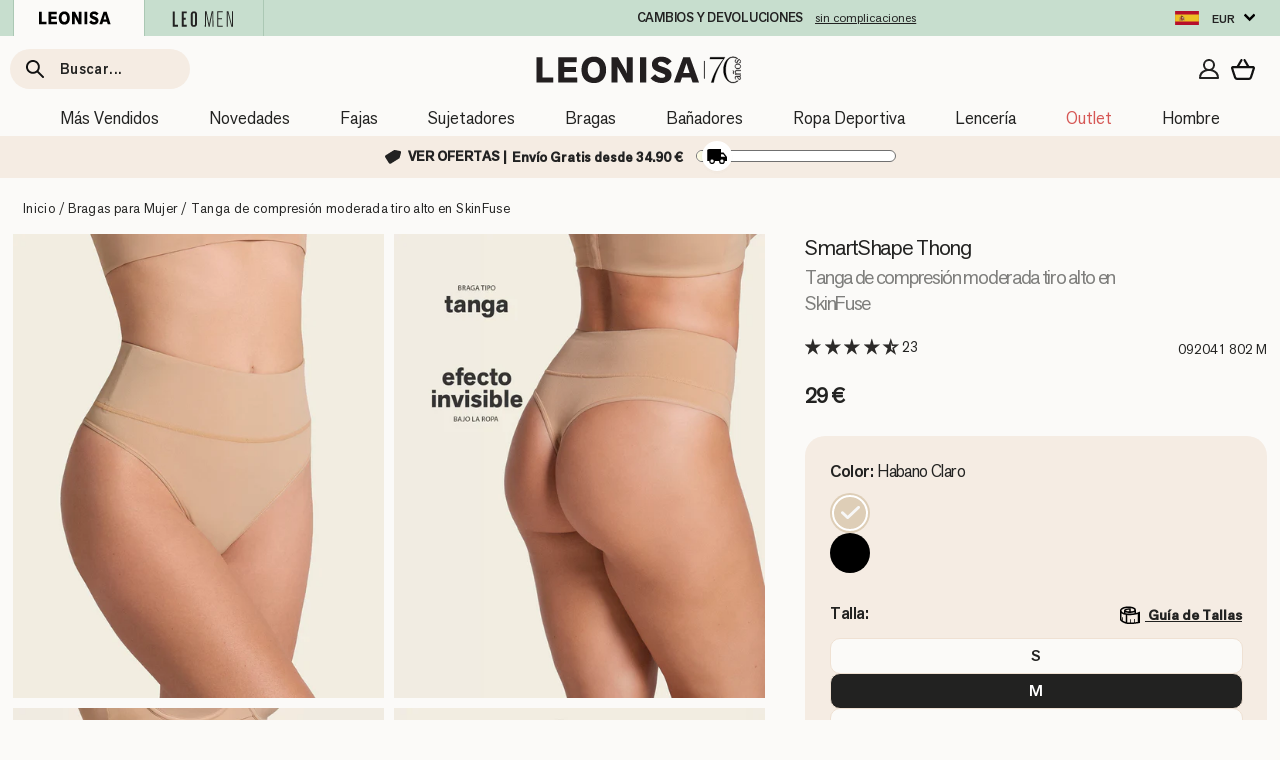

--- FILE ---
content_type: text/html; charset=utf-8
request_url: https://leonisa.es/pages/redirect-data
body_size: 26120
content:
{
  "redirectObject": {"abdomen":"collections\/fajas-para-adelgazar-abdomen-y-cintura","accouchement":"collections\/fajas-premama-post-parto","activewear":"collections\/ropa-deportiva","almohadilla":"collections\/sujetadores-con-relleno-almohadilla","alza culos hombre":"collections\/fajas-para-hombre-aumento-de-gluteos","alza gluteos mujer":"collections\/bragas-con-relleno-push-up","angebot":"collections\/outlet-ropa-interior-en-oferta","angebote":"collections\/outlet-ropa-interior-en-oferta","arm shappers":"collections\/fajas-brazos","avec armatures":"collections\/sujetadores-con-aros","back posture bra":"collections\/sujetadores-corrector-de-postura","back smoothing bra":"collections\/sujetadores-corrector-de-postura","back support wireless":"collections\/sujetadores-corrector-de-postura","badeanzug":"collections\/banadores-mujer","badeanzug mit bügel":"collections\/banador-con-aros","badeanzug mit bügel cups":"collections\/banador-con-aros","badeanzug mit bügelcups":"collections\/banador-con-aros","badeanzüge":"collections\/banadores-mujer","badeanzüge mit reifen":"collections\/banador-con-aros","badebekleidung damen":"collections\/banadores-mujer","bademode":"collections\/banadores-mujer","balconet":"collections\/sujetadores-balconet","balconett":"collections\/sujetadores-balconet","bandeu":"collections\/sujetadores-sin-tirantes","bañador":"collections\/banadores-mujer","bañador con aro":"collections\/banador-con-aros","bañador con aros":"collections\/banador-con-aros","bañador con faja":"collections\/banadores-reductores","bañador con falda":"collections\/tankinis-y-banadores-con-falda","bañador con manga":"products\/banador-entero-manga-larga-con-control-de-abdomen-y-macrame","bañador con mangas":"products\/banador-entero-manga-larga-con-control-de-abdomen-y-macrame","bañador control fuerte":"collections\/banadores-reductores","bañador de control fuerte":"collections\/banadores-reductores","bañador de mujer":"collections\/banadores-mujer","bañador de una pieza":"collections\/trajes-de-bano-trikinis-y-banadores-mujer","bañador entero":"collections\/trajes-de-bano-trikinis-y-banadores-mujer","bañador hombre":"collections\/ropa-exterior-banadores-hombres","bañador masculino":"collections\/ropa-exterior-banadores-hombres","bañador mujer":"collections\/banadores-mujer","bañador mujer con control fuerte":"collections\/banadores-reductores","bañador negro":"collections\/banadores-mujer?page=2\u0026pf_opt_color=Negro","bañador negro estampado":"collections\/banadores-mujer?page=2\u0026pf_opt_color=Negro","bañador para mujer":"collections\/banadores-mujer","bañador una pieza":"collections\/trajes-de-bano-trikinis-y-banadores-mujer","bañadores":"collections\/banadores-mujer","bañadores con aros":"collections\/banador-con-aros","bañadores con faja":"collections\/banadores-reductores","bañadores con falda":"collections\/tankinis-y-banadores-con-falda","bañadores con mangas":"products\/banador-entero-manga-larga-con-control-de-abdomen-y-macrame","bañadores de control fuerte":"collections\/banadores-reductores","bañadores de una pieza":"collections\/trajes-de-bano-trikinis-y-banadores-mujer","bañadores enteros":"collections\/trajes-de-bano-trikinis-y-banadores-mujer","bañadores hombre":"collections\/ropa-exterior-banadores-hombres","bañadores negros":"collections\/banadores-mujer?pf_opt_color=Negro\u0026filter.v.m.custom.f_color=f_black","bañadores para hombre":"collections\/ropa-exterior-banadores-hombres","bañadores para mujer":"collections\/banadores-mujer","bañadores y bikinis":"collections\/banadores-mujer","bañadores y biquinis":"collections\/banadores-mujer","baño":"collections\/banadores-mujer","bata":"collections\/vestidos-playeros-pareos","bauch":"collections\/fajas-para-adelgazar-abdomen-y-cintura","bauch korsett für männer":"collections\/ropa-interior-masculina-fajas-para-hombre","bauchgürtel":"collections\/fajas-colombianas-y-tipos-de-fajas","bh":"collections\/sujetadores","bh bei rückenschmerzen":"collections\/sujetadores-corrector-de-postura","bh floral":"products\/sujetador-tipo-bralette-en-encaje-y-transparencias","bh für rückenschmerzen":"collections\/sujetadores-corrector-de-postura","bh gegen rückenschmerzen":"collections\/sujetadores-corrector-de-postura","bh hoher rückr":"collections\/sujetadores-de-reduccion-y-soporte","bh mit breitem rücken":"collections\/sujetadores-corrector-de-postura","bh mit breitem rückenteil":"collections\/sujetadores-corrector-de-postura","bh mit breitem seitenteil":"collections\/sujetadores-de-reduccion-y-soporte","bh mit reißverschluß":"collections\/sujetadores-cierre-delantero","bh mit spitze":"collections\/sujetadores-encaje","bh mode":"collections\/sujetadores","bh push up":"collections\/sujetadores-push-up","bh push-up":"collections\/sujetadores-push-up","bh rückenschmerzen":"collections\/sujetadores-corrector-de-postura","bhs":"collections\/sujetadores","bhss":"collections\/sujetadores","biancheria intima da uomo":"collections\/ropa-interior-masculina-boxers-y-calzoncillos-para-hombre","biancheria intima uomo":"collections\/ropa-interior-masculina-boxers-y-calzoncillos-para-hombre","bikini":"collections\/bikinis","bikini brasileño":"collections\/bikinis","bikini en oferta":"collections\/banadores-y-bikinis-en-oferta","bikini g-string":"collections\/bragas-tangas","bikini mix":"collections\/bikinis","bikini mujer":"collections\/bikinis","bikini schwarz\/weiß":"collections\/bikinis","bikini sin aros":"collections\/bikinis","bikinis":"collections\/bikinis","bikinis completos":"collections\/bikinis","bikinis en oferta":"collections\/banadores-y-bikinis-en-oferta","bikinis mit reifen":"collections\/banador-con-aros","bikinis mujer":"collections\/bikinis","bikinis pour femmes":"collections\/bikinis","bikinis tallas grandes":"collections\/bikinis","biquini":"collections\/bikinis","biquini sin relleno":"collections\/bikinis","biquinis":"collections\/bikinis","biquinis playa sin realce":"collections\/bikinis","biquinis sin realce":"collections\/bikinis","blouses":"collections\/ropa-deportiva","blusa":"collections\/ropa-deportiva","blusa de mujer":"collections\/ropa-deportiva","blusa para mujer":"collections\/ropa-deportiva","blusas":"collections\/ropa-deportiva","blusas para mujer":"collections\/ropa-deportiva","bluse":"collections\/ropa-deportiva","blusen":"collections\/ropa-deportiva","boda":"collections\/lenceria-novias-sujetadores-braguitas-fajas","bodas":"collections\/lenceria-novias-sujetadores-braguitas-fajas","bodi":"collections\/fajas-body-faja-reductor","bodi espalda descubierta":"collections\/fajas-body-faja-reductor","bodies":"collections\/fajas-body-faja-reductor","body":"collections\/fajas-body-faja-reductor","body con cintura":"collections\/fajas-body-faja-reductor","body con pantalon":"collections\/faja-pantalon","body contenitivo":"collections\/fajas-body-faja-reductor","body espalda descubierta":"collections\/fajas-body-faja-reductor","body faja":"collections\/fajas-body-faja-reductor","body faja compresor con tirantes anchos y realza gluteos":"collections\/fajas-levanta-gluteos","body faja reductora":"collections\/fajas-body-faja-reductor","body fajas":"collections\/fajas-body-faja-reductor","body gainant":"collections\/fajas-body-faja-reductor","body latex sans couture":"collections\/fajas-latex","body licra":"collections\/fajas-body-faja-reductor","body modelante":"collections\/fajas-body-faja-reductor","body modellante":"collections\/fajas-body-faja-reductor","body pantalon":"collections\/faja-pantalon","body pecho libre ultraliviano de control fuerte":"collections\/fajas-body-faja-reductor","body reductor":"collections\/fajas-body-faja-reductor","body reductor tanga":"products\/braga-faja-sin-tirantes-invisible-con-efecto-de-tanga","body shape männer":"collections\/ropa-interior-masculina-fajas-para-hombre","body shaper":"collections\/fajas-body-faja-reductor","body sin espalda":"collections\/fajas-body-faja-reductor","body sin tirantes":"collections\/fajas-body-faja-reductor","body tanga":"products\/braga-faja-sin-tirantes-invisible-con-efecto-de-tanga","bodys":"collections\/fajas-body-faja-reductor","bodys espalda libre":"collections\/fajas-body-faja-reductor","bodys mit reissverschluß":"collections\/fajas-body-faja-reductor","bodys mt":"collections\/fajas-body-faja-reductor","bodysuit":"collections\/fajas-body-faja-reductor","booty shaper":"collections\/bragas-con-relleno-push-up","booty with push up":"collections\/bragas-con-relleno-push-up","boxer":"collections\/bragas-short-y-boxer-mujer","boxer ajustado":"collections\/ropa-interior-boxers-ajustados","boxer con relleno":"collections\/fajas-para-hombre-aumento-de-gluteos","boxer corto":"collections\/boxer-cortos-hombre-calzoncillos-cortos","boxer da donna":"collections\/bragas-short-y-boxer-mujer","boxer en paquete":"collections\/packs-calzoncillos-packs-boxers-hombre","boxer extra largo":"collections\/calzoncillos-largos-boxers-largos","boxer extra largo hombre":"collections\/calzoncillos-largos-boxers-largos","boxer extralargo":"collections\/calzoncillos-largos-boxers-largos","boxer extralargo hombre":"collections\/calzoncillos-largos-boxers-largos","boxer medio":"collections\/calzoncillos-de-media-pierna-boxer-medio","boxer mujer":"collections\/bragas-short-y-boxer-mujer","boxer para mujer":"collections\/bragas-short-y-boxer-mujer","boxer push up":"collections\/fajas-para-hombre-aumento-de-gluteos","boxer pushup":"collections\/fajas-para-hombre-aumento-de-gluteos","boxer relleno":"collections\/fajas-para-hombre-aumento-de-gluteos","boxers":"collections\/bragas-short-y-boxer-mujer","boxers ajustados":"collections\/ropa-interior-boxers-ajustados","boxers en paquete":"collections\/packs-calzoncillos-packs-boxers-hombre","bra":"collections\/sujetadores","braga":"collections\/bragas","braga algodon":"collections\/bragas-algodon","braga alta":"collections\/bragas-clasicas-altas","braga boxer":"collections\/bragas-short-y-boxer-mujer","braga boxer mujer":"collections\/bragas-short-y-boxer-mujer","braga clasica":"collections\/bragas-clasicas-altas","braga clasica de control":"collections\/bragas-fajas-reductoras","braga con encaje":"collections\/bragas-smartlace-braguitas-en-encaje-de-ultima-tecnologia","braga con push up":"collections\/bragas-con-relleno-push-up","braga con realce":"collections\/bragas-con-relleno-push-up","braga con relleno":"collections\/bragas-con-relleno-push-up","braga control fuerte abdomen":"collections\/bragas-fajas-reductoras","braga control medio":"collections\/bragas-fajas-reductoras","braga culote":"collections\/bragas-estilo-hipsters-y-culottes","braga culotte":"collections\/bragas-estilo-hipsters-y-culottes","braga de control":"collections\/bragas-fajas-reductoras","braga de encaje":"collections\/bragas-smartlace-braguitas-en-encaje-de-ultima-tecnologia","braga de talle alto":"collections\/bragas-clasicas-altas","braga encaje":"collections\/bragas-smartlace-braguitas-en-encaje-de-ultima-tecnologia","braga faja":"collections\/bragas-fajas-reductoras","braga faja alta reductora":"collections\/bragas-fajas-reductoras","braga faja control moderado sin costuras":"collections\/bragas-fajas-reductoras","braga faja invisible levanta gluteos":"collections\/bragas-con-relleno-push-up","braga faja reductora":"collections\/bragas-fajas-reductoras","braga faja talle alto":"collections\/bragas-fajas-reductoras","braga faja talle bajo":"collections\/bragas-fajas-reductoras","braga faja tiro alto":"collections\/bragas-fajas-reductoras","braga invisible":"collections\/bragas-lenceria-sin-costuras-bragas-invisibles","braga levanta cola":"collections\/bragas-con-relleno-push-up","braga levanta gluteos":"collections\/bragas-con-relleno-push-up","braga menstrual":"products\/braga-hipster-ideal-para-el-periodo-e-incontinencia-leve-24-horas","braga moldeadora fuerte":"collections\/bragas-fajas-reductoras","braga periodo":"products\/braga-hipster-ideal-para-el-periodo-e-incontinencia-leve-24-horas","braga push uo":"collections\/bragas-con-relleno-push-up","braga pushup":"collections\/bragas-con-relleno-push-up","braga reductora":"collections\/bragas-fajas-reductoras","braga reductora talla grande":"collections\/bragas-fajas-reductoras","braga relleno":"collections\/bragas-con-relleno-push-up","braga shor":"collections\/bragas-short-y-boxer-mujer","braga short":"collections\/bragas-short-y-boxer-mujer","braga sin costura":"collections\/bragas-lenceria-sin-costuras-bragas-invisibles","braga sin costuras":"collections\/bragas-lenceria-sin-costuras-bragas-invisibles","braga tipo culote":"collections\/bragas-estilo-hipsters-y-culottes","braga tipo culotte":"collections\/bragas-estilo-hipsters-y-culottes","braga tipo short negra":"collections\/bragas-short-y-boxer-mujer","bragas":"collections\/bragas","bragas altas agodon":"collections\/bragas-algodon","bragas altas algodon":"collections\/bragas-algodon","bragas alza culo":"collections\/bragas-con-relleno-push-up","bragas boxer":"collections\/bragas-short-y-boxer-mujer","bragas clasicas":"collections\/bragas-clasicas-altas","bragas con control":"collections\/bragas-fajas-reductoras","bragas con relleno":"collections\/bragas-con-relleno-push-up","bragas de control":"collections\/bragas-fajas-reductoras","bragas de oferta":"collections\/braguitas-en-oferta","bragas en oferta":"collections\/braguitas-en-oferta","bragas encaje":"collections\/bragas-smartlace-braguitas-en-encaje-de-ultima-tecnologia","bragas fajas":"collections\/bragas-fajas-reductoras","bragas fajas moldeadoras altas":"collections\/bragas-fajas-reductoras","bragas fajas reductoras":"collections\/bragas-fajas-reductoras","bragas invisibles":"collections\/bragas-lenceria-sin-costuras-bragas-invisibles","bragas levanta cola de cilicona":"collections\/bragas-con-relleno-push-up","bragas reductoras":"collections\/bragas-fajas-reductoras","braguita":"collections\/bragas-algodon","braguita algodon":"collections\/bragas-algodon","braguita alta":"collections\/bragas-clasicas-altas","braguita boxer":"collections\/bragas-short-y-boxer-mujer","braguita clasica":"collections\/bragas-clasicas-altas","braguita con push up":"collections\/bragas-con-relleno-push-up","braguita con realce":"collections\/bragas-con-relleno-push-up","braguita con relleno":"collections\/bragas-con-relleno-push-up","braguita culote":"collections\/bragas-estilo-hipsters-y-culottes","braguita culotte":"collections\/bragas-estilo-hipsters-y-culottes","braguita de algodon":"collections\/bragas-algodon","braguita de encaje":"collections\/bragas-smartlace-braguitas-en-encaje-de-ultima-tecnologia","braguita encaje":"collections\/bragas-smartlace-braguitas-en-encaje-de-ultima-tecnologia","braguita estilo culotte":"collections\/bragas-estilo-hipsters-y-culottes","braguita invisible":"collections\/bragas-lenceria-sin-costuras-bragas-invisibles","braguita levanta cola":"collections\/bragas-con-relleno-push-up","braguita levanta gluteos":"collections\/bragas-con-relleno-push-up","braguita menstrual":"products\/braga-hipster-ideal-para-el-periodo-e-incontinencia-leve-24-horas","braguita realce":"collections\/bragas-con-relleno-push-up","braguita reductora":"collections\/bragas-fajas-reductoras","braguita shor":"collections\/bragas-short-y-boxer-mujer","braguita short":"collections\/bragas-short-y-boxer-mujer","braguita sin costura":"collections\/bragas-lenceria-sin-costuras-bragas-invisibles","braguitas":"collections\/bragas","braguitas de algodon":"collections\/bragas-algodon","braguitas de talle alto":"collections\/bragas-clasicas-altas","braguitas en oferta":"collections\/braguitas-en-oferta","braguitas invisibles":"collections\/bragas-lenceria-sin-costuras-bragas-invisibles","braguitas moldeadoras":"collections\/bragas-fajas-reductoras","braguitas reductoras":"collections\/bragas-fajas-reductoras","bralet":"collections\/sujetadores-bralettes","bralet crop top":"collections\/sujetadores-bralettes","bralet top":"collections\/sujetadores-bralettes","bralet tops":"collections\/sujetadores-bralettes","bralete":"collections\/sujetadores-bralettes","braletes":"collections\/sujetadores-bralettes","bralett":"collections\/sujetadores-bralettes","bralette":"collections\/sujetadores-bralettes","bralette mit spitze":"collections\/sujetadores-bralettes","bralette triangular tipo bustier":"collections\/sujetadores-bralettes","bralettes":"collections\/sujetadores-bralettes","bras":"collections\/sujetadores","brasieres":"collections\/sujetadores","brassiere ecru":"collections\/sujetadores?page=2\u0026pf_opt_color=Blanco\u0026pf_opt_color=Marfil\u0026pf_opt_color=Beige","brassieres ecru":"collections\/sujetadores?page=2\u0026pf_opt_color=Blanco\u0026pf_opt_color=Marfil\u0026pf_opt_color=Beige","brazilian":"collections\/bragas-brasilenas","breites rückenteil":"collections\/sujetadores-de-reduccion-y-soporte","briefs":"collections\/ropa-interior-masculina-boxers-y-calzoncillos-para-hombre","bustier":"collections\/fajas-bustier-camiseta","bustier reductor":"collections\/fajas-bustier-camiseta","busto grande":"collections\/sujetadores-pechos-grandes","busto muy grande":"collections\/sujetadores-pechos-muy-grandes","busto pequeño":"collections\/sujetadores-pechos-pequenos","but lifter":"collections\/bragas-con-relleno-push-up","butt lifter shaper":"collections\/bragas-con-relleno-push-up","calzoncillo":"collections\/ropa-interior-slips-y-calzoncillos","calzoncillo con relleno":"collections\/fajas-para-hombre-aumento-de-gluteos","calzoncillo corto":"collections\/boxer-cortos-hombre-calzoncillos-cortos","calzoncillo push up":"collections\/fajas-para-hombre-aumento-de-gluteos","calzoncillo pushup":"collections\/fajas-para-hombre-aumento-de-gluteos","calzoncillos":"collections\/ropa-interior-slips-y-calzoncillos","calzoncillos con relleno":"collections\/fajas-para-hombre-aumento-de-gluteos","cami bra":"collections\/sujetadores-tipo-camiseta-tshirt-bra","camiseta":"collections\/ropa-deportiva","camiseta con control":"collections\/fajas-bustier-camiseta","camiseta de mujer":"collections\/ropa-deportiva","camiseta faja":"collections\/fajas-bustier-camiseta","camiseta para mujer":"collections\/ropa-deportiva","camiseta reductora":"collections\/fajas-bustier-camiseta","camisetas":"collections\/camisetas-deportivas-mujer","camison":"products\/bluson-playero-manga-larga-con-botones-tipo-carey","cardigan":"collections\/ropa-deportiva","casual legging":"collections\/leggings-mujer","casual leggings":"collections\/leggings-mujer","catalogo mese septembre":"https:\/\/www.leonisaeuropa.com\/EU\/home\/your-catalog-sale-business","ceinture post-operatoire":"collections\/fajas-postoperatorias-y-fajas-post-liposuccion","chaleco correcto de portura":"collections\/camisetas-interiores-hombre-chalecos-posturales","chaleco para hombre":"collections\/camisetas-interiores-hombre-chalecos-posturales","chaleco postural":"collections\/camisetas-interiores-hombre-chalecos-posturales","chalecos":"collections\/camisetas-interiores-hombre-chalecos-posturales","chemises":"collections\/ropa-deportiva","chemisiers":"collections\/ropa-deportiva","cierre delantero":"collections\/sujetadores-cierre-delantero","cintura":"collections\/cintas-para-emagrecer-abdome-e-cintura","cinture":"collections\/fajas-cinturilla-y-fajas-para-adelgazar-abdomen","cinture addominali":"collections\/fajas-cinturilla-y-fajas-para-adelgazar-abdomen","cinture per cosce":"collections\/fajas-para-reducir-muslos","cinture per il corpo":"collections\/fajas-body-faja-reductor","cinture per inguine":"collections\/fajas-para-reducir-muslos","cinture per sollevamento glutei":"collections\/fajas-levanta-gluteos","cinturilla":"collections\/fajas-cinturilla-y-fajas-para-adelgazar-abdomen","cinturilla mujer":"collections\/fajas-cinturilla-y-fajas-para-adelgazar-abdomen","cinturilla para mujer":"collections\/fajas-cinturilla-y-fajas-para-adelgazar-abdomen","cinturillas":"collections\/fajas-cinturilla-y-fajas-para-adelgazar-abdomen","cinturillas de mujer":"collections\/fajas-cinturilla-y-fajas-para-adelgazar-abdomen","cinturillas para mujer":"collections\/fajas-cinturilla-y-fajas-para-adelgazar-abdomen","comfy outfits":"collections\/ropa-deportiva","compression":"collections\/fajas-reductoras-y-bodys-reductores-para-adelgazar","contatti telefonici":"pages\/contactanos","control cintura":"collections\/fajas-para-adelgazar-abdomen-y-cintura","control en cintura":"collections\/fajas-para-adelgazar-abdomen-y-cintura","control fuerte":"collections\/fajas-latex","copa completa":"collections\/sujetadores-copa-completa","copa grande":"collections\/sujetadores-copa-completa","cor":"collections\/fajas-cinturilla-y-fajas-para-adelgazar-abdomen","corrector de espalda":"collections\/sujetadores-corrector-de-postura","corrector de postura":"collections\/sujetadores-corrector-de-postura","corset":"collections\/fajas-cinturilla-y-fajas-para-adelgazar-abdomen","corsetto":"collections\/fajas-cinturilla-y-fajas-para-adelgazar-abdomen","cosce e gambe":"collections\/fajas-para-reducir-muslos","costume da bagno":"collections\/banadores-mujer","costume intero":"collections\/trajes-de-bano-trikinis-y-banadores-mujer","costume push up":"collections\/fajas-levanta-gluteos","costumi":"collections\/banadores-mujer","costumi da bagno":"collections\/banadores-mujer","costumi da bagno da donna":"collections\/banadores-mujer","costumi interi":"collections\/trajes-de-bano-trikinis-y-banadores-mujer","crop top mädchen":"collections\/tops-deportivos-la-opcion-mas-comoda-para-hacer-deporte","culote":"collections\/bragas","culotes":"collections\/bragas-estilo-hipsters-y-culottes","culotte":"collections\/bragas","culotte anti hernie":"collections\/bragas-post-operatorio","culotte classique":"collections\/bragas-clasicas-altas","culotte classiques":"collections\/bragas-clasicas-altas","culotte contrôle doux dentelle noir":"collections\/bragas-smartlace-braguitas-en-encaje-de-ultima-tecnologia?pf_opt_color=Negro","culotte gainant durafit marron clair":"collections\/bragas-fajas-reductoras?page=2\u0026pf_opt_color=Habano\u0026pf_opt_color=Rojo","culotte gainant durafit® marron clair":"collections\/bragas-fajas-reductoras?page=2\u0026pf_opt_color=Habano\u0026pf_opt_color=Rojo","culotte gaine":"collections\/bragas-fajas-reductoras","culotte gaine invisible":"collections\/bragas-lenceria-sin-costuras-bragas-invisibles","culotte gaine-contrôle du ventre-beige":"collections\/bragas-fajas-reductoras?pf_opt_color=Marfil\u0026pf_opt_color=Beige\u0026pf_opt_color=Habano","culotte invisible":"collections\/bragas-lenceria-sin-costuras-bragas-invisibles","culotte post operatoire":"collections\/bragas-post-operatorio","culotte post-operatoire":"collections\/bragas-post-operatorio","culotte reduction":"collections\/bragas-fajas-reductoras","culotte taille haute":"collections\/bragas-clasicas-altas","culotte-contrôle doux-dentelle-noir":"collections\/bragas-smartlace-braguitas-en-encaje-de-ultima-tecnologia?pf_opt_color=Negro","culottes classiques":"collections\/bragas-clasicas-altas","culottes gaine":"collections\/bragas-fajas-reductoras","culottes hautes":"collections\/bragas-clasicas-altas","culottes invisibles":"collections\/bragas-lenceria-sin-costuras-bragas-invisibles","culottes post operatoire":"collections\/bragas-post-operatorio","culottes post-operatoire":"collections\/bragas-post-operatorio","culottes taille haute":"collections\/bragas-clasicas-altas","damen":"collections\/sujetadores","damen höschen":"collections\/bragas","damen shape ware":"collections\/sujetadores","damen shapewear":"collections\/fajas-colombianas-y-tipos-de-fajas","damen sport leggings":"collections\/ropa-deportiva-leggins-y-mallas-deportivas","deporte":"collections\/ropa-deportiva","deportivo hombre":"collections\/ropa-interior-masculina-leo-fit-ropa-deportiva-reductora-y-ropa-interior-de-entrenamiento","deportivos hombre":"collections\/ropa-interior-masculina-leo-fit-ropa-deportiva-reductora-y-ropa-interior-de-entrenamiento","deportivos mujer":"collections\/ropa-deportiva","descuento":"collections\/outlet-ropa-interior-en-oferta","descuento bañador":"collections\/banadores-y-bikinis-en-oferta","descuento bragas":"collections\/braguitas-en-oferta","descuento braguitas":"collections\/braguitas-en-oferta","descuento en bañadores":"collections\/banadores-y-bikinis-en-oferta","descuento ropa de baño":"collections\/banadores-y-bikinis-en-oferta","descuentos":"collections\/outlet-ropa-interior-en-oferta","devoluciones":"pages\/cambios-y-devoluciones","doble push up":"collections\/sujetadores-push-up","eleva gluteos hombre":"collections\/fajas-para-hombre-aumento-de-gluteos","enceinte":"collections\/fajas-premama-post-parto","entlastungs bh":"collections\/sujetadores-de-reduccion-y-soporte","entlastungs-bh":"collections\/sujetadores-de-reduccion-y-soporte","faja":"collections\/fajas-colombianas-y-tipos-de-fajas","faja abdomen":"collections\/fajas-para-adelgazar-abdomen-y-cintura","faja abdominoplastia":"collections\/fajas-postoperatorias-y-fajas-post-liposuccion","faja bodie":"collections\/fajas-body-faja-reductor","faja body":"collections\/fajas-body-faja-reductor","faja bodys":"collections\/fajas-body-faja-reductor","faja braga":"collections\/fajas-braga-faja-reductor","faja braga de control":"collections\/fajas-braga-faja-reductor","faja braga reductora":"collections\/fajas-braga-faja-reductor","faja camiseta":"collections\/fajas-bustier-camiseta","faja cintura":"collections\/fajas-para-adelgazar-abdomen-y-cintura","faja cinturilla":"collections\/fajas-cinturilla-y-fajas-para-adelgazar-abdomen","faja comoda":"collections\/fajas-de-control","faja compresion fuerte":"collections\/fajas-latex","faja control fuerte":"collections\/fajas-latex","faja de abdomen":"collections\/fajas-para-adelgazar-abdomen-y-cintura","faja de abdominoplastia":"collections\/fajas-postoperatorias-y-fajas-post-liposuccion","faja hernia inguinal":"collections\/fajas-postoperatorias-y-fajas-post-liposuccion","faja hombre":"collections\/ropa-interior-masculina-fajas-para-hombre","faja latex":"collections\/fajas-latex","faja leonisa":"collections\/fajas-colombianas-y-tipos-de-fajas","faja levanta gluteo":"collections\/fajas-levanta-gluteos","faja levanta gluteos":"collections\/fajas-levanta-gluteos","faja mujer":"collections\/fajas-colombianas-y-tipos-de-fajas","faja pantalon":"collections\/faja-pantalon","faja para cintura":"collections\/fajas-para-adelgazar-abdomen-y-cintura","faja para el abdomen":"collections\/fajas-para-adelgazar-abdomen-y-cintura","faja para mujer":"collections\/fajas-colombianas-y-tipos-de-fajas","faja para realce de gluteo":"collections\/fajas-levanta-gluteos","faja posparto":"collections\/fajas-premama-post-parto","faja post":"collections\/fajas-postoperatorias-y-fajas-post-liposuccion","faja post liposuccion":"collections\/fajas-postoperatorias-y-fajas-post-liposuccion","faja post operatoria. faja postoperatoria":"collections\/fajas-postoperatorias-y-fajas-post-liposuccion","faja realce gluteos":"collections\/fajas-levanta-gluteos","faja reductora":"collections\/fajas-reductoras-y-bodys-reductores-para-adelgazar","faja reductora abdomen":"collections\/fajas-para-adelgazar-abdomen-y-cintura","faja reductora cintura":"collections\/fajas-para-adelgazar-abdomen-y-cintura","faja short":"collections\/faja-pantalon","faja shorts":"collections\/faja-pantalon","faja tanga":"products\/braga-faja-sin-tirantes-invisible-con-efecto-de-tanga","fajapostparto":"collections\/fajas-premama-post-parto","fajas":"collections\/fajas-colombianas-y-tipos-de-fajas","fajas bodys":"collections\/fajas-body-faja-reductor","fajas colombianas":"collections\/fajas-colombianas-y-tipos-de-fajas","fajas comodas":"collections\/fajas-de-control","fajas compresion fuerte":"collections\/fajas-latex","fajas de broches":"collections\/fajas-postoperatorias-y-fajas-post-liposuccion","fajas de control fuerte":"collections\/fajas-latex","fajas latex":"collections\/fajas-latex","fajas leonisa":"collections\/fajas-colombianas-y-tipos-de-fajas","fajas levanta gluteos":"collections\/fajas-levanta-gluteos","fajas masculinas":"collections\/ropa-interior-masculina-fajas-para-hombre","fajas modelante":"collections\/fajas-reductoras-y-bodys-reductores-para-adelgazar","fajas para abdomen":"collections\/fajas-para-adelgazar-abdomen-y-cintura","fajas para cintura":"collections\/fajas-para-adelgazar-abdomen-y-cintura","fajas para hombre":"collections\/ropa-interior-masculina-fajas-para-hombre","fajas para mujer":"collections\/fajas-colombianas-y-tipos-de-fajas","fajas para realce de gluteos":"collections\/fajas-levanta-gluteos","fajas pecho hombre":"collections\/ropa-interior-masculina-fajas-para-hombre","fajas posparto":"collections\/fajas-premama-post-parto","fajas post operatorias":"collections\/fajas-postoperatorias-y-fajas-post-liposuccion","fajas postoperatorias":"collections\/fajas-postoperatorias-y-fajas-post-liposuccion","fajas reductoras":"collections\/fajas-reductoras-y-bodys-reductores-para-adelgazar","fajas reductoras abdomen":"collections\/fajas-para-adelgazar-abdomen-y-cintura","fajas reductoras cintura":"collections\/fajas-para-adelgazar-abdomen-y-cintura","fajas tipo body":"collections\/fajas-body-faja-reductor","fajaspostparto":"collections\/fajas-premama-post-parto","firm":"collections\/fajas-reductoras-y-bodys-reductores-para-adelgazar","fitness clothing":"collections\/ropa-deportiva","fitness leggings":"collections\/ropa-deportiva-leggins-y-mallas-deportivas","fitness leggings damen":"collections\/ropa-deportiva-leggins-y-mallas-deportivas","formender":"collections\/fajas-body-faja-reductor","formender hüftslip":"collections\/bragas-fajas-reductoras","formender hüftslip mit spitze":"collections\/bragas-fajas-reductoras","frauen bh":"collections\/sujetadores","frauen sportbekleidung":"collections\/ropa-deportiva","frauenkleidung":"collections\/ropa-deportiva","gaine leonisa":"collections\/fajas-colombianas-y-tipos-de-fajas","gaine post partum":"collections\/fajas-premama-post-parto","gaine postpartum":"collections\/fajas-premama-post-parto","gaines":"collections\/fajas-colombianas-y-tipos-de-fajas","gaines corporelles":"collections\/fajas-body-faja-reductor","gaines de maternite":"collections\/fajas-premama-post-parto","gaines hommes":"collections\/ropa-interior-masculina-fajas-para-hombre","gaines leonisa":"collections\/fajas-colombianas-y-tipos-de-fajas","gaines post-partum":"collections\/fajas-premama-post-parto","gaines pour femmes":"collections\/fajas-colombianas-y-tipos-de-fajas","gaines pour hommes":"collections\/ropa-interior-masculina-fajas-para-hombre","gaines reductrices pour hommes":"collections\/ropa-interior-masculina-fajas-para-hombre","gilet gainant":"collections\/ropa-interior-masculina-fajas-para-hombre","grossesse":"collections\/fajas-premama-post-parto","gürtel für männer":"collections\/ropa-interior-masculina-fajas-para-hombre","haut de bikini":"collections\/bikinis","herren sportbekleidung":"collections\/ropa-interior-masculina-leo-fit-ropa-deportiva-reductora-y-ropa-interior-de-entrenamiento","herren unterwäsche":"collections\/ropa-interior-masculina-boxers-y-calzoncillos-para-hombre","herrenunterwäsche":"collections\/ropa-interior-masculina-boxers-y-calzoncillos-para-hombre","herrenwäsche sale":"collections\/ropa-interior-masculina-en-oferta","high support bras":"collections\/sujetadores-de-reduccion-y-soporte","high waist knickers":"collections\/bragas-clasicas-altas","high waist leggings":"collections\/leggings-mujer","high waisted postpartum shaper panty":"collections\/bragas-post-parto","hombre":"pages\/leo","hombres":"pages\/leo","homme":"collections\/ropa-interior-masculina-boxers-y-calzoncillos-para-hombre","hommes":"collections\/ropa-interior-masculina-boxers-y-calzoncillos-para-hombre","höschen":"collections\/bragas","hose":"collections\/pantalones","hosen":"collections\/leggings-mujer","hüftpolster":"collections\/bragas-con-relleno-push-up","hüftslip mit spitze":"collections\/bragas-smartlace-braguitas-en-encaje-de-ultima-tecnologia","interior masculino":"collections\/ropa-interior-masculina-boxers-y-calzoncillos-para-hombre","invisible body-shaper":"collections\/fajas-invisibles-sin-costuras","invisible body-shaper mit po push-up strafft die beine":"collections\/fajas-invisibles-sin-costuras","invisible shaper short":"collections\/fajas-invisibles-sin-costuras","jean":"collections\/leggings-mujer","jeans":"collections\/leggings-mujer","kleidung für männer":"collections\/ropa-exterior-para-hombre","knicker":"collections\/bragas","knickers":"collections\/bragas","kompressions hemd":"collections\/fajas-bustier-camiseta","lactancia":"collections\/sujetadores-embarazo-lactancia-maternidad","ladies sportwear":"collections\/ropa-deportiva","ladies swimwear":"collections\/banadores-mujer","las mejores fajas":"collections\/fajas-colombianas-y-tipos-de-fajas","latex":"collections\/fajas-latex","leggind compresion":"collections\/leggings-mujer","leggin":"collections\/leggings-mujer","legin":"collections\/leggings-mujer","legging":"collections\/leggings-mulheres","leggings":"collections\/leggings-mujer","leggings control abdomen":"collections\/leggings-mujer","leggings damen sport":"collections\/ropa-deportiva-leggins-y-mallas-deportivas","leggings moldeadores":"collections\/leggings-mujer","leggings schwarz":"collections\/leggings-mujer","leggings sport":"collections\/ropa-deportiva-leggins-y-mallas-deportivas","leggins":"collections\/leggings-mujer","leggins tiro alto":"collections\/leggings-mujer","leggins tiro alto cortos":"collections\/leggings-mujer","leggis":"collections\/leggings-mujer","legins cortos":"collections\/leggings-mujer","legis":"collections\/leggings-mujer","leguings control abdomen":"collections\/leggings-mujer","leinen hose":"collections\/pantalones","lenceria":"collections\/sujetadores-encaje","lenceria mujer":"collections\/sujetadores-encaje","lenceria novia":"collections\/lenceria-novias-sujetadores-braguitas-fajas","lenceria novias":"collections\/lenceria-novias-sujetadores-braguitas-fajas","lenceria para mujer":"collections\/sujetadores-encaje","lenseria sexi":"collections\/sujetadores-bralettes","leo underwäsche":"collections\/ropa-interior-masculina-boxers-y-calzoncillos-para-hombre","leonisa bh":"collections\/sujetadores","leonisa leggings":"collections\/leggings-mujer","leonisa shapewear":"collections\/fajas-colombianas-y-tipos-de-fajas","leonisa uomo":"collections\/ropa-interior-masculina-boxers-y-calzoncillos-para-hombre","levanta gluteos":"collections\/bragas-con-relleno-push-up","lingerie sale":"collections\/outlet-ropa-interior-en-oferta","lipo":"collections\/fajas-postoperatorias-y-fajas-post-liposuccion","liposuktion":"collections\/fajas-postoperatorias-y-fajas-post-liposuccion","mädchen":"products\/paquete-x-2-top-principiante-para-nina-espalda-deportiva","maillot 1 pieçe noir":"collections\/trajes-de-bano-trikinis-y-banadores-mujer","maillot bain":"collections\/banadores-mujer","maillot de bain":"collections\/banadores-mujer","maillot de bain 1 pièce":"collections\/trajes-de-bano-trikinis-y-banadores-mujer","maillot de bain menstruelle":"collections\/banadores-mujer","maillot de bain noir":"collections\/banadores-mujer?pf_opt_color=Negro","maillot gainant":"collections\/banadores-reductores","maillotgainant":"collections\/banadores-reductores","maillots":"collections\/ropa-deportiva","maillots 1 pièce":"collections\/trajes-de-bano-trikinis-y-banadores-mujer","maillots bain":"collections\/banadores-mujer","maillots contrôle de ventre":"collections\/banadores-reductores","maillots de bain":"collections\/banadores-mujer","maillots de bain femme":"collections\/banadores-mujer","maillots de bain ventre plat":"collections\/banadores-reductores","male girdles":"collections\/ropa-interior-masculina-fajas-para-hombre","malla deportiva hombre":"collections\/mallas-deportivas-hombre-running-termicas-largas-y-cortas","malla hombre":"collections\/mallas-deportivas-hombre-running-termicas-largas-y-cortas","malla masculina":"collections\/mallas-deportivas-hombre-running-termicas-largas-y-cortas","mallas para deporte":"collections\/leggings-mujer","malla":"collections\/leggings-mujer","mallas":"collections\/leggings-mujer","mallas deportivas":"collections\/leggings-mujer","mallas deportivas hombre":"collections\/mallas-deportivas-hombre-running-termicas-largas-y-cortas","mann gürtel":"collections\/ropa-interior-masculina-fajas-para-hombre","mann rabatte":"collections\/ropa-interior-masculina-en-oferta","mann unterwäsche":"collections\/ropa-interior-masculina-boxers-y-calzoncillos-para-hombre","männer unterhose pusch":"collections\/fajas-para-hombre-aumento-de-gluteos","männer unterwäsche":"collections\/ropa-interior-masculina-boxers-y-calzoncillos-para-hombre","männerkleidung":"collections\/ropa-exterior-para-hombre","manteaux":"collections\/ropa-deportiva","mastectomia":"collections\/sujetadores-sujetador-de-mastectomia","mastectomie":"collections\/sujetadores-mastectomia","mastectomy bra":"collections\/sujetadores-mastectomia","mastectomy bras":"collections\/sujetadores-mastectomia","maternidad":"collections\/sujetadores-embarazo-lactancia-maternidad","maternity":"collections\/fajas-premama-post-parto","media copa":"collections\/sujetadores-media-copa","medias":"collections\/ropa-deportiva","mejores sujetadores":"collections\/sujetadores-los-mejores-sujetadores","men":"collections\/ropa-interior-masculina-boxers-y-calzoncillos-para-hombre","men shapewear":"collections\/ropa-interior-masculina-fajas-para-hombre","men underwear":"collections\/ropa-interior-masculina-boxers-y-calzoncillos-para-hombre","mens":"collections\/ropa-interior-masculina-boxers-y-calzoncillos-para-hombre","men's shapewear":"collections\/ropa-interior-masculina-fajas-para-hombre","men's underwear":"collections\/ropa-interior-masculina-boxers-y-calzoncillos-para-hombre","menstrual":"products\/braga-hipster-ideal-para-el-periodo-e-incontinencia-leve-24-horas","menstruales":"products\/braga-hipster-ideal-para-el-periodo-e-incontinencia-leve-24-horas","mieder":"collections\/fajas-cinturilla-y-fajas-para-adelgazar-abdomen","mieder unterwäsche":"collections\/fajas-cinturilla-y-fajas-para-adelgazar-abdomen","miederbody":"collections\/fajas-body-faja-reductor","minimiser bras":"collections\/sujetadores-de-reduccion-y-soporte","minimizer":"collections\/sujetadores-de-reduccion-y-soporte","minimizer bh":"collections\/sujetadores-de-reduccion-y-soporte","minimizer bhs":"collections\/sujetadores-de-reduccion-y-soporte","mirderhose sommer":"collections\/pantalones","modesport":"collections\/ropa-deportiva","mujer ofertas":"collections\/outlet-ropa-interior-en-oferta","mutandine contenitiva di cottone":"collections\/bragas-algodon","mutandine di cotone":"collections\/bragas-algodon","mutandine invisibile":"collections\/bragas-lenceria-sin-costuras-bragas-invisibles","nahtlose":"collections\/bragas-lenceria-sin-costuras-bragas-invisibles","no show":"collections\/fajas-invisibles-sin-costuras","novedades sujetadores":"collections\/sujetadores-nuevos","novia":"collections\/lenceria-novias-sujetadores-braguitas-fajas","novias":"collections\/lenceria-novias-sujetadores-braguitas-fajas","nuevo sujetador":"collections\/sujetadores-nuevos","oberbekleidung für herren":"collections\/ropa-exterior-para-hombre","oferta":"collections\/outlet-ropa-interior-en-oferta","oferta bañador":"collections\/banadores-y-bikinis-en-oferta","oferta bragas":"collections\/braguitas-en-oferta","oferta braguitas":"collections\/braguitas-en-oferta","oferta de braguitas":"collections\/braguitas-en-oferta","oferta en bragas":"collections\/braguitas-en-oferta","oferta en braguitas":"collections\/braguitas-en-oferta","oferta mujer":"collections\/outlet-ropa-interior-en-oferta","oferta ropa de baño":"collections\/banadores-y-bikinis-en-oferta","ofertas":"collections\/outlet-ropa-interior-en-oferta","ofertas bañadores":"collections\/banadores-y-bikinis-en-oferta","ofertas de bragas":"collections\/braguitas-en-oferta","ofertas hombre":"collections\/ropa-interior-masculina-en-oferta","ofertas mujer":"collections\/outlet-ropa-interior-en-oferta","ofertas para hombre":"collections\/ropa-interior-masculina-en-oferta","sale":"collections\/outlet-ropa-interior-en-oferta","on sale":"collections\/outlet-ropa-interior-en-oferta","outerwear":"collections\/ropa-deportiva","outfits":"collections\/ropa-deportiva","outlet":"collections\/outlet-ropa-interior-en-oferta","packs boxers":"collections\/packs-calzoncillos-packs-boxers-hombre","packs calzoncillos":"collections\/packs-calzoncillos-packs-boxers-hombre","pancera":"collections\/fajas-cinturilla-y-fajas-para-adelgazar-abdomen","pant":"collections\/pantalones","pantaloncini boxer da donna lungo":"collections\/bragas-short-y-boxer-mujer","pantalonetas":"collections\/ropa-exterior-banadores-hombres","pantaloni per le cosce":"collections\/fajas-para-reducir-muslos","panti":"collections\/bragas","panties":"collections\/bragas","panty":"collections\/bragas","paquetes de boxers":"collections\/packs-calzoncillos-packs-boxers-hombre","pecho grande":"collections\/sujetadores-pechos-grandes","pecho mediano":"collections\/sujetadores-para-pechos-medianos","pecho muy grande":"collections\/sujetadores-pechos-muy-grandes","pecho pequeño":"collections\/sujetadores-pechos-pequenos","pechos medianos":"collections\/sujetadores-para-pechos-medianos","perfect fit sugetador":"products\/bustier-360-de-perfeccion","perfect fit sujetador":"products\/bustier-360-de-perfeccion","periodo":"products\/braga-hipster-ideal-para-el-periodo-e-incontinencia-leve-24-horas","pijama":"collections\/ropa-deportiva","pijama mujer":"collections\/ropa-deportiva","pijama para mujer":"collections\/ropa-deportiva","pijamas":"collections\/ropa-deportiva","pijamas mujer":"collections\/ropa-deportiva","pijamas para mujer":"collections\/ropa-deportiva","po":"collections\/bragas-con-relleno-push-up","po mieder oush":"collections\/bragas-con-relleno-push-up","po mieder push":"collections\/bragas-con-relleno-push-up","po push up":"collections\/bragas-con-relleno-push-up","po shaper":"collections\/bragas-con-relleno-push-up","pos":"collections\/sujetadores-post-operatorio","post":"collections\/fajas-postoperatorias-y-fajas-post-liposuccion","post chirurgicale":"collections\/fajas-postoperatorias-y-fajas-post-liposuccion","post grossesse":"collections\/fajas-premama-post-parto","post liposuccion":"collections\/fajas-postoperatorias-y-fajas-post-liposuccion","post parto":"collections\/fajas-premama-post-parto","post partum":"collections\/fajas-premama-post-parto","post portum":"collections\/fajas-premama-post-parto","post-chirurgicale":"collections\/fajas-postoperatorias-y-fajas-post-liposuccion","postoperative":"collections\/fajas-postoperatorias-y-fajas-post-liposuccion","postoperative kompressionswäsche":"collections\/fajas-postoperatorias-y-fajas-post-liposuccion","post-partum":"collections\/fajas-premama-post-parto","power":"collections\/ropa-deportiva","precios bajos":"collections\/outlet-ropa-interior-en-oferta","premama":"collections\/sujetadores-embarazo-lactancia-maternidad","push":"collections\/sujetadores-push-up","push up":"collections\/sujetadores-push-up","push up bh":"collections\/sujetadores-push-up","push up bhs":"collections\/sujetadores-push-up","push up po":"collections\/bragas-con-relleno-push-up","push up slip":"collections\/bragas-con-relleno-push-up","pushup bh":"collections\/sujetadores-push-up","push-up bh":"collections\/sujetadores-push-up","push-up bhs":"collections\/sujetadores-push-up","rabatt unterwäsche":"collections\/outlet-ropa-interior-en-oferta","rabatte":"collections\/outlet-ropa-interior-en-oferta","rebajas":"collections\/outlet-ropa-interior-en-oferta","reductor":"collections\/fajas-body-faja-reductor","reduire les maillots de bain":"collections\/banadores-reductores","reggiseni post-chirugia":"collections\/sujetadores-post-operatorio","reggiseni postoperatori":"collections\/sujetadores-post-operatorio","reggiseni rosso":"collections\/sujetadores?pf_opt_color=Rojo","reggiseno balconcino":"collections\/sujetadores-sin-tirantes","reggiseno post":"collections\/sujetadores-post-operatorio","reggisseni senza spalline":"collections\/sujetadores-sin-tirantes","ropa de baño":"collections\/banadores-mujer","ropa de baño de una pieza":"collections\/trajes-de-bano-trikinis-y-banadores-mujer","ropa de calle":"collections\/ropa-deportiva","ropa deporte":"collections\/ropa-deportiva","ropa deporte mujer":"collections\/ropa-deportiva","ropa deportiva":"collections\/ropa-deportiva","ropa deportiva hombre":"collections\/ropa-interior-masculina-leo-fit-ropa-deportiva-reductora-y-ropa-interior-de-entrenamiento","ropa deportiva mujer":"collections\/ropa-deportiva","ropa exterior":"collections\/ropa-deportiva","ropa exterior hombre":"collections\/ropa-exterior-para-hombre","ropa hombre":"collections\/ropa-exterior-para-hombre","ropa interior hombre":"collections\/ropa-interior-masculina-boxers-y-calzoncillos-para-hombre","ropa interior novia":"collections\/lenceria-novias-sujetadores-braguitas-fajas?filter.v.m.custom.f_color=f_ivory\u0026filter.v.m.custom.f_color=f_white\u0026filter.v.m.custom.f_color=f_brown\u0026filter.v.m.custom.f_color=f_beige","ropa interior novias":"collections\/lenceria-novias-sujetadores-braguitas-fajas?filter.v.m.custom.f_color=f_ivory\u0026filter.v.m.custom.f_color=f_white\u0026filter.v.m.custom.f_color=f_brown\u0026filter.v.m.custom.f_color=f_beige","ropa mujer":"collections\/ropa-deportiva","ropa para deporte":"collections\/ropa-deportiva","ropa para ejercicio":"collections\/ropa-deportiva","ropa para hombre":"collections\/ropa-exterior-para-hombre","ropa para mujer":"collections\/ropa-deportiva","rosso":"collections\/sujetadores?pf_opt_color=Rojo","rückenfrei":"collections\/ropa-deportiva","rückenschonender bh":"collections\/sujetadores-corrector-de-postura","schapewaer":"collections\/fajas-colombianas-y-tipos-de-fajas","schwangerschaft":"collections\/fajas-premama-post-parto","schwangerschafts":"collections\/fajas-premama-post-parto","seamless":"collections\/fajas-invisibles-sin-costuras","seamless essentials":"collections\/bragas-lenceria-sin-costuras-bragas-invisibles","segunda piel":"collections\/fajas-de-control","sexy":"collections\/sujetadores-bralettes","shape":"collections\/fajas-colombianas-y-tipos-de-fajas","shaper":"collections\/fajas-body-faja-reductor","shapes":"collections\/fajas-colombianas-y-tipos-de-fajas","shapewear":"collections\/fajas-colombianas-y-tipos-de-fajas","shapewear bauch":"collections\/fajas-colombianas-y-tipos-de-fajas","shapewear en latex":"collections\/fajas-latex","shapewear männer":"collections\/ropa-interior-masculina-fajas-para-hombre","shapewear nach op":"collections\/fajas-postoperatorias-y-fajas-post-liposuccion","shapewear pour la maternite":"collections\/fajas-premama-post-parto","shapewear seamless":"collections\/fajas-invisibles-sin-costuras","shaping body":"collections\/fajas-body-faja-reductor","shaping jeans":"collections\/leggings-mujer","shops in düsseldorf":"pages\/localizador-tiendas","short":"collections\/pantalones-cortos-deportivos-mujer","shorts":"collections\/pantalones-cortos-deportivos-mujer","sin aros":"collections\/sujetadores-sin-aros","sin tirantes":"collections\/sujetadores-sin-tirantes","skims":"collections\/fajas-colombianas-y-tipos-de-fajas","skinfuse legging":"collections\/leggings-mujer","skinny trousers":"collections\/leggings-mujer","slip":"collections\/bragas","slip alti":"collections\/bragas-clasicas-altas","slip classici":"collections\/bragas-clasicas-altas","slip da donna":"collections\/bragas-short-y-boxer-mujer","slip in cotone":"collections\/bragas-algodon","slip senza cuciture":"collections\/bragas-lenceria-sin-costuras-bragas-invisibles","slips":"collections\/bragas","snape body":"collections\/fajas-body-faja-reductor","soldes":"collections\/outlet-ropa-interior-en-oferta","soporte":"collections\/sujetadores-de-reduccion-y-soporte","sous vêtements hommes":"collections\/ropa-interior-masculina-boxers-y-calzoncillos-para-hombre","sous-vêtements hommes":"collections\/ropa-interior-masculina-boxers-y-calzoncillos-para-hombre","soutien gorge":"collections\/sujetadores","soutien gorge avec armature devant":"collections\/sujetadores-con-aros","soutien gorge minimiseur":"collections\/sujetadores-de-reduccion-y-soporte","soutien-gorge":"collections\/sujetadores","soutien-gorge minimiseur":"collections\/sujetadores-de-reduccion-y-soporte","soutiens girge":"collections\/sujetadores","soutiens gorge":"collections\/sujetadores","soutiens gorge à armatures":"collections\/sujetadores-con-aros","soutiens gorge de mastectomie":"collections\/sujetadores-mastectomia","soutiens gorge de reduction":"collections\/sujetadores-de-reduccion-y-soporte","soutiens gorge mastectomie":"collections\/sujetadores-mastectomia","soutiens gorges":"collections\/sujetadores","soutiens-gorge":"collections\/sujetadores","soutiens-gorge à armatures":"collections\/sujetadores-con-aros","soutiens-gorge de mastectomie":"collections\/sujetadores-mastectomia","soutiens-gorge de reduction":"collections\/sujetadores-de-reduccion-y-soporte","soutiens-gorge de support":"collections\/sujetadores-de-reduccion-y-soporte","soutiens-gorge mastectomie":"collections\/sujetadores-mastectomia","sport clothes":"collections\/ropa-deportiva","sport leggings":"collections\/ropa-deportiva-leggins-y-mallas-deportivas","sport leggings damen":"collections\/ropa-deportiva-leggins-y-mallas-deportivas","sport leggins":"collections\/ropa-deportiva-leggins-y-mallas-deportivas","sport top":"collections\/tops-deportivos-la-opcion-mas-comoda-para-hacer-deporte","sport top damen":"collections\/tops-deportivos-la-opcion-mas-comoda-para-hacer-deporte","sport tops":"collections\/tops-deportivos-la-opcion-mas-comoda-para-hacer-deporte","sport tops damen":"collections\/tops-deportivos-la-opcion-mas-comoda-para-hacer-deporte","sportbekleidung":"collections\/ropa-deportiva","sportbekleidung frauen":"collections\/ropa-deportiva","sportbekleidung sale":"collections\/ropa-deportiva","sportgürtel":"collections\/ropa-interior-masculina-leo-fit-ropa-deportiva-reductora-y-ropa-interior-de-entrenamiento","sportleggings":"collections\/ropa-deportiva-leggins-y-mallas-deportivas","sports":"collections\/ropa-deportiva","sports belts":"collections\/ropa-interior-masculina-leo-fit-ropa-deportiva-reductora-y-ropa-interior-de-entrenamiento","sportswear":"collections\/ropa-deportiva","sportswear femme":"collections\/ropa-deportiva","sportwear":"collections\/ropa-deportiva","straplees":"collections\/sujetadores-sin-tirantes","strapleess":"collections\/sujetadores-sin-tirantes","straples":"collections\/sujetadores-sin-tirantes","strapless":"collections\/sujetadores-sin-tirantes","strapless bra":"collections\/sujetadores-sin-tirantes","straßenkleidung":"collections\/ropa-deportiva","strin":"collections\/bragas-tangas","string":"collections\/bragas-tangas","string taille haute":"collections\/bragas-tangas","string taille haute noir":"collections\/bragas-tangas","strings":"collections\/bragas-tangas","strings pour femmes":"collections\/bragas-tangas","string-taille haute":"collections\/bragas-tangas","string-taille haute-noirgs":"collections\/bragas-tangas","stütz bh bei rückenschmerzen":"collections\/sujetadores-corrector-de-postura","sujetador":"collections\/sujetadores","sujetador balconet":"collections\/sujetadores-balconet","sujetador bandeau":"collections\/sujetadores-sin-tirantes","sujetador bralette":"collections\/sujetadores-bralettes","sujetador camiseta":"collections\/sujetadores-tipo-camiseta-tshirt-bra","sujetador comodo":"collections\/sujetadores-comodos-24-horas","sujetador con almohadilla":"collections\/sujetadores-con-relleno-almohadilla","sujetador con cierre delantero":"collections\/sujetadores-cierre-delantero","sujetador con encaje":"collections\/sujetadores-encaje","sujetador con espalda ancha":"collections\/sujetadores-de-reduccion-y-soporte","sujetador con media copa":"collections\/sujetadores-media-copa","sujetador con realce":"collections\/sujetadores-push-up","sujetador con relleno":"collections\/sujetadores-con-relleno-almohadilla","sujetador con soporte":"collections\/sujetadores-de-reduccion-y-soporte","sujetador copa completa":"collections\/sujetadores-copa-completa","sujetador copa grande":"collections\/sujetadores-copa-completa","sujetador copa media":"collections\/sujetadores-media-copa","sujetador corrector de postura":"collections\/sujetadores-corrector-de-postura","sujetador corrector espalda":"collections\/sujetadores-corrector-de-postura","sujetador de encaje":"collections\/sujetadores-encaje","sujetador de lactancia":"collections\/sujetadores-embarazo-lactancia-maternidad","sujetador de media copa":"collections\/sujetadores-media-copa","sujetador de reduccion":"collections\/sujetadores-de-reduccion-y-soporte","sujetador de soporte":"collections\/sujetadores-de-reduccion-y-soporte","sujetador deportivo":"collections\/sujetadores-deportivos-y-tops","sujetador embarazo":"collections\/sujetadores-embarazo-lactancia-maternidad","sujetador espalda":"collections\/sujetadores-corrector-de-postura","sujetador invisible":"collections\/sujetadores-invisibles-sin-costuras","sujetador lactancia":"collections\/sujetadores-embarazo-lactancia-maternidad","sujetador mas vendido":"collections\/sujetadores-los-mejores-sujetadores","sujetador mastectomia":"collections\/sujetadores-sujetador-de-mastectomia","sujetador maternidad":"collections\/sujetadores-embarazo-lactancia-maternidad","sujetador nuevo":"collections\/sujetadores-nuevos","sujetador para camiseta de tirantes":"collections\/sujetadores-tipo-camiseta-tshirt-bra","sujetador para deporte":"collections\/sujetadores-deportivos-y-tops","sujetador para ejercicio":"collections\/sujetadores-deportivos-y-tops","sujetador para mastectomia":"collections\/sujetadores-sujetador-de-mastectomia","sujetador para protesis":"collections\/sujetadores-sujetador-de-mastectomia","sujetador pecho grande":"collections\/sujetadores-pechos-grandes","sujetador pecho mediano":"collections\/sujetadores-para-pechos-medianos","sujetador pecho muy grande":"collections\/sujetadores-pechos-muy-grandes","sujetador pecho pequeño":"collections\/sujetadores-pechos-pequenos","sujetador postoperatorio":"collections\/sujetadores-post-operatorio","sujetador pre mama":"collections\/sujetadores-embarazo-lactancia-maternidad","sujetador premama":"collections\/sujetadores-embarazo-lactancia-maternidad","sujetador push ap deportivo":"collections\/sujetadores-push-up","sujetador push ap deportivo con relleno":"collections\/sujetadores-push-up","sujetador push up":"collections\/sujetadores-push-up","sujetador reductor":"collections\/sujetadores-de-reduccion-y-soporte","sujetador sin aro":"collections\/sujetadores-sin-aros","sujetador sin aros":"collections\/sujetadores-sin-aros","sujetador sin aros push up":"collections\/sujetadores-push-up","sujetador sin costura":"collections\/sujetadores-invisibles-sin-costuras","sujetador sin tirante":"collections\/sujetadores-sin-tirantes","sujetador sin tirantes":"collections\/sujetadores-sin-tirantes","sujetador sin tirantes push up":"collections\/sujetadores-push-up","sujetador tipo camiseta":"collections\/sujetadores-tipo-camiseta-tshirt-bra","sujetador verde":"collections\/sujetadores?pf_opt_color=Verde","sujetadores":"collections\/sujetadores","sujetadores con relleno":"collections\/sujetadores-con-relleno-almohadilla","sujetadores de encaje":"collections\/sujetadores-encaje","sujetadores de maternidad":"collections\/sujetadores-embarazo-lactancia-maternidad","sujetadores lactancia":"collections\/sujetadores-embarazo-lactancia-maternidad","sujetadores mas vendidos":"collections\/sujetadores-los-mejores-sujetadores","sujetadores maternidad":"collections\/sujetadores-embarazo-lactancia-maternidad","sujetadores nuevos":"collections\/sujetadores-nuevos","sujetadores para mastectomia":"collections\/sujetadores-sujetador-de-mastectomia","sujetadores push ap":"collections\/sujetadores-push-up","sujetadores push up":"collections\/sujetadores-push-up","sujetadores sexis":"collections\/sujetadores-encaje","sujetadores sin aros":"collections\/sujetadores-sin-aros","sujetadores sin tirantes":"collections\/sujetadores-sin-tirantes","sujetadores verdes":"collections\/sujetadores?pf_opt_color=Verde","sujtedajor":"collections\/sujetadores","super push up":"collections\/sujetadores-push-up","support bras":"collections\/sujetadores-de-reduccion-y-soporte","swimsuits":"collections\/banadores-mujer","swimsuits for women":"collections\/banadores-mujer","swimwear":"collections\/banadores-mujer","taille haute":"collections\/bragas-clasicas-altas","tails shapewarw":"collections\/bragas-con-relleno-push-up","tanga":"collections\/bragas-tangas","tanga di cotone":"collections\/bragas-algodon","tanga invisible":"collections\/bragas-tangas","tanga laser":"collections\/bragas-lenceria-sin-costuras-bragas-invisibles","tangas":"collections\/bragas-tangas","tankini":"collections\/tankinis-y-banadores-con-falda","tankinis":"collections\/tankinis-y-banadores-con-falda","thong":"collections\/bragas-tangas","top cierre delantero":"collections\/sujetadores-cierre-delantero","top de comprension":"collections\/sujetadores-de-reduccion-y-soporte","top deportivo":"collections\/sujetadores-deportivos-y-tops","top encaje":"collections\/sujetadores-encaje","top moldeador":"collections\/sujetadores-de-reduccion-y-soporte","top moldeador camiseta moldeadora":"collections\/sujetadores-de-reduccion-y-soporte","top moldeador moderado":"collections\/sujetadores-de-reduccion-y-soporte","top moldeadores":"collections\/sujetadores-de-reduccion-y-soporte","tops con encaje":"collections\/sujetadores-encaje","tops de comprencion":"collections\/sujetadores-de-reduccion-y-soporte","tops deportivos":"collections\/sujetadores-deportivos-y-tops","tragerlos":"collections\/sujetadores-sin-tirantes","trägerlos pushen":"collections\/sujetadores-push-up","trägerloser bh":"collections\/sujetadores-sin-tirantes","trägerloser bh nude":"collections\/sujetadores-sin-tirantes","training underwear":"collections\/ropa-interior-masculina-leo-fit-ropa-deportiva-reductora-y-ropa-interior-de-entrenamiento","trainingsunterwäsche":"collections\/ropa-interior-masculina-leo-fit-ropa-deportiva-reductora-y-ropa-interior-de-entrenamiento","traje de baño":"collections\/banadores-mujer","trajes de baño":"collections\/banadores-mujer","tshirt bra":"collections\/sujetadores-tipo-camiseta-tshirt-bra","t-shirt bra":"collections\/sujetadores-tipo-camiseta-tshirt-bra","t-shirt bras":"collections\/sujetadores-tipo-camiseta-tshirt-bra","underwäsche":"collections\/ropa-interior-masculina-boxers-y-calzoncillos-para-hombre","underwear":"collections\/bragas","unterschortz":"collections\/ropa-interior-masculina-boxers-y-calzoncillos-para-hombre","unterwäsche angeboten":"collections\/ropa-interior-masculina-en-oferta","untetshorts":"collections\/ropa-interior-masculina-boxers-y-calzoncillos-para-hombre","uomo":"collections\/ropa-interior-masculina-boxers-y-calzoncillos-para-hombre","veste":"collections\/ropa-deportiva","vestes":"collections\/ropa-deportiva","vestidos de baño":"collections\/banadores-mujer","vetements de sport":"collections\/ropa-deportiva","vêtements de sport":"collections\/ropa-deportiva","vêtements de ville":"collections\/ropa-deportiva","vientre":"collections\/fajas-para-adelgazar-abdomen-y-cintura","vita alta":"collections\/bragas-clasicas-altas","weite hüften":"collections\/fajas-gluteos-y-caderas","welcher bh bei rückenschmerzen":"collections\/sujetadores-corrector-de-postura","well rounded invisible butt lifter shaper":"collections\/bragas-con-relleno-push-up","well-rounded invisible butt lifter shaper shortk":"collections\/bragas-con-relleno-push-up","women activewear":"collections\/ropa-deportiva","women's outerwear":"collections\/ropa-deportiva","women's shapewear":"collections\/fajas-colombianas-y-tipos-de-fajas","zurück korrektoren":"collections\/sujetadores-corrector-de-postura","outlets":"collections\/outlet-ropa-interior-en-oferta","herrenwäsche":"collections\/outlet-ropa-interior-en-oferta","solde":"collections\/outlet-ropa-interior-en-oferta","ofres":"collections\/outlet-ropa-interior-en-oferta","offres":"collections\/outlet-ropa-interior-en-oferta","saldo":"collections\/outlet-ropa-interior-en-oferta","saldos":"collections\/outlet-ropa-interior-en-oferta","offerte":"collections\/outlet-ropa-interior-en-oferta","oferte":"collections\/outlet-ropa-interior-en-oferta","sport":"collections\/ropa-deportiva","active":"collections\/ropa-deportiva","ropa interior":"collections\/bragas","ropa de deporte":"collections\/ropa-deportiva","legins":"collections\/leggings-mujer","deportivo":"collections\/ropa-deportiva","deportivos":"collections\/ropa-deportiva","unterhosen":"collections\/bragas","unterwäsche ":"collections\/bragas","girdle":"collections\/fajas-colombianas-y-tipos-de-fajas","girdles":"collections\/fajas-colombianas-y-tipos-de-fajas","full brief":"collections\/bragas-clasicas-altas","classic panties":"collections\/bragas-clasicas-altas","classic panty":"collections\/bragas-clasicas-altas","classic panti":"collections\/bragas-clasicas-altas","cotton knickers":"collections\/bragas-algodon","cotton knicker":"collections\/bragas-algodon","cotton panti":"collections\/bragas-algodon","cotton panty":"collections\/bragas-algodon","cotton panties":"collections\/bragas-algodon","cotton underwear":"collections\/bragas-algodon","swimsuits ":"collections\/banadores-mujer","sport bra":"collections\/tops-deportivos-la-opcion-mas-comoda-para-hacer-deporte","top":"collections\/tops-deportivos-la-opcion-mas-comoda-para-hacer-deporte","tops":"collections\/tops-deportivos-la-opcion-mas-comoda-para-hacer-deporte","dessous ":"collections\/sujetadores","badebekleidung ":"collections\/banadores-mujer","strandmode ":"collections\/banadores-mujer","culottes":"collections\/bragas","gaine":"collections\/fajas-colombianas-y-tipos-de-fajas","pack":"collections\/packs-de-braguitas-y-tangas-para-mujer","packs":"collections\/packs-de-braguitas-y-tangas-para-mujer","packs slips":"collections\/packs-de-braguitas-y-tangas-para-mujer","guaines":"collections\/fajas-colombianas-y-tipos-de-fajas","guaine":"collections\/fajas-colombianas-y-tipos-de-fajas","saldo ":"collections\/outlet-ropa-interior-en-oferta","control abdomen":"collections\/fajas-para-adelgazar-abdomen-y-cintura","bragas algodón":"collections\/bragas-algodon","culo bañador":"collections\/banadores-hispter-culotte","culob bañador":"collections\/banadores-hispter-culotte","culod bañador":"collections\/banadores-hispter-culotte","faja para moldear figura":"collections\/fajas-reductoras-y-bodys-reductores-para-adelgazar","faja para moldear cintura":"collections\/fajas-reductoras-y-bodys-reductores-para-adelgazar","fajas control":"collections\/fajas-reductoras-y-bodys-reductores-para-adelgazar","hipster":"collections\/bragas-estilo-hipsters-y-culottes","hipsters":"collections\/bragas-estilo-hipsters-y-culottes","leggins push up":"collections\/faja-pantalon","leggings push up":"collections\/faja-pantalon","legging yoga":"collections\/ropa-deportiva-leggins-y-mallas-deportivas","leggins yoga":"collections\/ropa-deportiva-leggins-y-mallas-deportivas","leggin yoga":"collections\/ropa-deportiva-leggins-y-mallas-deportivas","pos parto":"collections\/fajas-premama-post-parto","posparto":"collections\/fajas-premama-post-parto","afinador de cintura y muslos":"collections\/fajas-para-reducir-muslos","afinador":"collections\/fajas-colombianas-y-tipos-de-fajas","afinador de cintura":"collections\/fajas-para-adelgazar-abdomen-y-cintura","mejores fajas":"collections\/fajas-las-mejores-fajas","mejores bragas":"collections\/bragas-mejores-braguitas-y-tangas","mejores braguitas":"collections\/bragas-mejores-braguitas-y-tangas","compresión abdominal":"collections\/fajas-para-adelgazar-abdomen-y-cintura","compresion abdominal":"collections\/fajas-para-adelgazar-abdomen-y-cintura","bóxer":"collections\/bragas-short-y-boxer-mujer","bóxers":"collections\/bragas-short-y-boxer-mujer","camiseta interior":"collections\/fajas-bustier-camiseta","camiseta control":"collections\/fajas-bustier-camiseta","camiseta de control":"collections\/fajas-bustier-camiseta","bustiers":"collections\/fajas-bustier-camiseta","realce":"collections\/bragas-con-relleno-push-up","paquete":"collections\/packs-de-braguitas-y-tangas-para-mujer","corrector postura":"collections\/sujetadores-corrector-de-postura","tummy control":"collections\/fajas-reductoras-y-bodys-reductores-para-adelgazar","butt enhancement":"collections\/bragas-con-relleno-push-up","butt lifting underwear":"collections\/bragas-con-relleno-push-up","posture correction":"collections\/sujetadores-corrector-de-postura","posture correctors":"collections\/sujetadores-corrector-de-postura","sport underwear":"collections\/ropa-deportiva-bragas-deportivas","sports underwear":"collections\/ropa-deportiva-bragas-deportivas","sale ":"collections\/outlet-ropa-interior-en-oferta","unterwäsche":"collections\/bragas","boxershorts":"collections\/bragas-short-y-boxer-mujer","boxershort":"collections\/bragas-short-y-boxer-mujer","boyshorts":"collections\/bragas-short-y-boxer-mujer","boyshort":"collections\/bragas-short-y-boxer-mujer","multipack":"collections\/packs-de-braguitas-y-tangas-para-mujer","multipacks":"collections\/packs-de-braguitas-y-tangas-para-mujer","packs unterwäsche":"collections\/packs-de-braguitas-y-tangas-para-mujer","sport legings":"collections\/ropa-deportiva-leggins-y-mallas-deportivas","legings":"collections\/leggings-mujer","haltungskorrektur":"collections\/sujetadores-corrector-de-postura","unterwäsche sale":"collections\/outlet-ropa-interior-en-oferta","badehosen":"collections\/banadores-mujer","maille":"collections\/leggings-mujer","maille de sport":"collections\/ropa-deportiva-leggins-y-mallas-deportivas","slips in coton":"collections\/bragas-algodon","slips in cotton":"collections\/bragas-algodon","boxers en coton":"collections\/bragas-algodon","slips en cotton":"collections\/bragas-algodon","des sports":"collections\/ropa-deportiva","custumi da bagno":"collections\/banadores-mujer","custumi":"collections\/banadores-mujer","gli sport":"collections\/ropa-deportiva","intimo sportivo":"collections\/ropa-deportiva-bragas-deportivas","paquetes":"collections\/packs-de-braguitas-y-tangas-para-mujer","relleno":"collections\/sujetadores-con-relleno-almohadilla","deportivo masculino":"collections\/ropa-interior-masculina-leo-fit-ropa-deportiva-reductora-y-ropa-interior-de-entrenamiento","ropa deportiva masculina":"collections\/ropa-interior-masculina-leo-fit-ropa-deportiva-reductora-y-ropa-interior-de-entrenamiento","faja para hombre":"collections\/ropa-interior-masculina-fajas-para-hombre","mejores fajas masculinas":"collections\/ropa-interior-masculina-fajas-para-hombre","reducción abdomen":"collections\/fajas-para-hombre-reduccion-de-abdomen","compresion":"collections\/fajas-para-hombre-reduccion-de-abdomen","compresión":"collections\/fajas-para-hombre-reduccion-de-abdomen","brief":"collections\/ropa-interior-masculina-boxers-y-calzoncillos-para-hombre","ropa interior masculina":"collections\/ropa-interior-masculina-boxers-y-calzoncillos-para-hombre","bóxer ajustado":"collections\/ropa-interior-boxers-ajustados","bóxers ajustados":"collections\/ropa-interior-boxers-ajustados","men's long boxers":"collections\/calzoncillos-largos-boxers-largos","long boxers":"collections\/calzoncillos-largos-boxers-largos","midway briefs":"collections\/calzoncillos-largos-boxers-largos","boxer largo":"collections\/calzoncillos-largos-boxers-largos","bóxer largo":"collections\/calzoncillos-largos-boxers-largos","bóxers largos":"collections\/calzoncillos-largos-boxers-largos","boxers largos":"collections\/calzoncillos-largos-boxers-largos","bóxer medio":"collections\/calzoncillos-de-media-pierna-boxer-medio","boxers medios":"collections\/calzoncillos-de-media-pierna-boxer-medio","bóxers medios":"collections\/calzoncillos-de-media-pierna-boxer-medio","bóxer corto":"collections\/boxer-cortos-hombre-calzoncillos-cortos","bóxers cortos":"collections\/boxer-cortos-hombre-calzoncillos-cortos","boxers cortos":"collections\/boxer-cortos-hombre-calzoncillos-cortos","bóxer algodón":"collections\/boxers-y-slips-de-algodon","boxer algodón":"collections\/boxers-y-slips-de-algodon","bóxer en algodón":"collections\/boxers-y-slips-de-algodon","boxer en algodón ":"collections\/boxers-y-slips-de-algodon","mallas hombre":"collections\/mallas-deportivas-hombre-running-termicas-largas-y-cortas","mallas masculina":"collections\/mallas-deportivas-hombre-running-termicas-largas-y-cortas","malla deportiva":"collections\/mallas-deportivas-hombre-running-termicas-largas-y-cortas","chaleco":"collections\/camisetas-interiores-hombre-chalecos-posturales","chaleco hombre":"collections\/camisetas-interiores-hombre-chalecos-posturales","chaleco masculino":"collections\/camisetas-interiores-hombre-chalecos-posturales","packs boxer":"collections\/packs-calzoncillos-packs-boxers-hombre","packs bóxers":"collections\/packs-calzoncillos-packs-boxers-hombre","paquete bóxer":"collections\/packs-calzoncillos-packs-boxers-hombre","paquete boxer":"collections\/packs-calzoncillos-packs-boxers-hombre","paquete calzoncillo":"collections\/packs-calzoncillos-packs-boxers-hombre","packs bóxers hombre":"collections\/packs-calzoncillos-packs-boxers-hombre","packs boxers hombre":"collections\/packs-calzoncillos-packs-boxers-hombre","alza gluteos":"collections\/fajas-para-hombre-aumento-de-gluteos","alza glúteos":"collections\/fajas-para-hombre-aumento-de-gluteos","con relleno":"collections\/fajas-para-hombre-aumento-de-gluteos","bóxer con relleno":"collections\/fajas-para-hombre-aumento-de-gluteos","bóxer push up":"collections\/fajas-para-hombre-aumento-de-gluteos","boxer de realce":"collections\/fajas-para-hombre-aumento-de-gluteos","bóxer realce":"collections\/fajas-para-hombre-aumento-de-gluteos","faja lumbar":"collections\/fajas-para-hombre-correccion-de-postura","fajas lumbares":"collections\/fajas-para-hombre-correccion-de-postura","corrección de postura":"collections\/fajas-para-hombre-correccion-de-postura","correccion de postura":"collections\/fajas-para-hombre-correccion-de-postura","ropa interior deportiva":"collections\/deportivos-ropa-interior-deportiva","ropa interior deporte":"collections\/deportivos-ropa-interior-deportiva","boxers deportivos":"collections\/deportivos-ropa-interior-deportiva","bóxers deportivos":"collections\/deportivos-ropa-interior-deportiva","faja deportiva":"collections\/deportivos-fajas-deportivas","faja deportiva hombre":"collections\/deportivos-fajas-deportivas","fajas deportivas hombres":"collections\/deportivos-fajas-deportivas","ropa de baño hombre":"collections\/ropa-exterior-banadores-hombres","ropa de baño masculina":"collections\/ropa-exterior-banadores-hombres","bañadores hombres":"collections\/ropa-exterior-banadores-hombres","cotton boxers":"collections\/boxers-y-slips-de-algodon","cotton boxer":"collections\/boxers-y-slips-de-algodon","boxer packs":"collections\/packs-calzoncillos-packs-boxers-hombre","bóxer packs":"collections\/packs-calzoncillos-packs-boxers-hombre","packs underwear":"collections\/packs-calzoncillos-packs-boxers-hombre","men's swimwear":"collections\/ropa-exterior-banadores-hombres","swim trunks for men":"collections\/ropa-exterior-banadores-hombres","lange unterhosen":"collections\/calzoncillos-largos-boxers-largos","lange boxer":"collections\/calzoncillos-largos-boxers-largos","männer reduzierende":"collections\/ropa-interior-masculina-fajas-para-hombre","männer shapewear":"collections\/ropa-interior-masculina-fajas-para-hombre","sportgürtel ":"collections\/ropa-interior-masculina-leo-fit-ropa-deportiva-reductora-y-ropa-interior-de-entrenamiento","sous-vêtements":"collections\/ropa-interior-masculina-boxers-y-calzoncillos-para-hombre","boxer ajusté":"collections\/ropa-interior-boxers-ajustados","boxers ajustés":"collections\/ropa-interior-boxers-ajustados","maillots de bain hommes":"collections\/ropa-exterior-banadores-hombres","cinture per uomini":"collections\/ropa-interior-masculina-fajas-para-hombre","cinture riducenti uomo":"collections\/ropa-interior-masculina-fajas-para-hombre","aumento dei glutei":"collections\/fajas-para-hombre-aumento-de-gluteos","intima da uomo":"collections\/ropa-interior-masculina-boxers-y-calzoncillos-para-hombre","bañador reductor":"collections\/banadores-reductores","catalogo":"https:\/\/www.leonisaeuropa.com\/EU\/home\/your-catalog-sale-business","spanx":"collections\/fajas-colombianas-y-tipos-de-fajas","faja colombiana":"collections\/fajas-colombianas-y-tipos-de-fajas","enaguas":"collections\/fajas-para-vestidos","bañadores reductores":"collections\/banadores-reductores","embarazada":"collections\/fajas-premama-post-parto","vaqueros":"collections\/faja-pantalon","sujetadores reductores":"collections\/sujetadores-de-reduccion-y-soporte","enagua":"collections\/fajas-para-vestidos","camisetas reductoras":"collections\/fajas-bustier-camiseta","devolucion":"pages\/cambios-y-devoluciones","brasier":"collections\/sujetadores","camiseta moldeadora":"collections\/fajas-bustier-camiseta","bañador moldeador":"collections\/banadores-reductores","multiposicion":"collections\/sujetadores-corrector-de-postura","body blue":"collections\/bragas?filter.v.m.custom.f_color=f_blue","selene":"collections\/sujetadores","camisones":"collections\/vestidos-playeros-pareos","traje de baño de dos pieas":"collections\/bikinis","leonisa colombia":"https:\/\/leonisa.co\/","meckitest":"pages\/guia-sujetador-perfecto","body blanco lencería traductor":"collections\/fajas-colombianas-y-tipos-de-fajas?filter.v.m.custom.f_color=f_white","sottoveste":"collections\/fajas-para-vestidos","conjuntos":"collections\/descubre-tu-conjunto-favorito-y-enamorate","trikini":"collections\/trajes-de-bano-trikinis-y-banadores-mujer","pezoneras":"collections\/sujetadores","medias reductoras":"collections\/faja-pantalon","blusa faja":"collections\/fajas-bustier-camiseta","retoure":"pages\/cambios-y-devoluciones","tummy tuck":"collections\/fajas-postoperatorias-y-fajas-post-liposuccion","pink":"collections\/sujetadores?filter.v.m.custom.f_color=f_pink","unterkleid":"collections\/bragas","sujetador multiposiciones":"collections\/sujetadores-corrector-de-postura","faja compresora":"collections\/fajas-reductoras-y-bodys-reductores-para-adelgazar","sujetador multiposicion":"collections\/sujetadores-corrector-de-postura","janira":"collections\/sujetadores","arm trimmers":"collections\/fajas-brazos","rücksendung":"pages\/cambios-y-devoluciones","blusas reductoras":"collections\/fajas-bustier-camiseta","trake de baño de dos pieas":"collections\/bikinis","levanta cola":"collections\/bragas-con-relleno-push-up","faja tubular":"collections\/fajas-cinturilla-y-fajas-para-adelgazar-abdomen","racer back":"collections\/ropa-deportiva","braguitas menstruales":"products\/braga-clasico-con-refuerzo-trasero-para-el-periodo-e-incontinencia-leve-24-horas","conjunto de sudadera o chandal completo":"collections\/conjuntos-deportivos-mujer","bañador mastectomia":"collections\/banadores-mujer","sous tien gorge forte poitrrine dentelle":"collections\/sujetadores-con-aros","antiroce":"collections\/faja-pantalon","bañador palabra de honor":"collections\/banadores-mujer","bañador juvenil":"collections\/banadores-mujer","tabla abdominal":"collections\/fajas-para-adelgazar-abdomen-y-cintura","chandal":"collections\/ropa-deportiva","leggings flare":"collections\/leggings-mujer","fupa":"collections\/fajas-para-adelgazar-abdomen-y-cintura","legui":"collections\/leggings-mujer","cupon":"pages\/ofertas-y-cupones-leonisa","bodis faja":"collections\/fajas-body-faja-reductor","triquinis":"collections\/trajes-de-bano-trikinis-y-banadores-mujer","return":"pages\/cambios-y-devoluciones","suspender":"pages\/lista-de-correo","shops":"pages\/localizador-tiendas","mono faja":"collections\/fajas-body-faja-reductor","tanga hilo":"collections\/bragas-tangas","schwanger":"collections\/fajas-premama-post-parto","braga anti rozaduras":"collections\/bragas-post-operatorio","triquini":"collections\/trajes-de-bano-trikinis-y-banadores-mujer","camisetas moldeadoras":"collections\/fajas-bustier-camiseta","catálogo":"https:\/\/www.leonisaeuropa.com\/EU\/home\/your-catalog-sale-business","sujetador posoperatorio":"collections\/sujetadores-post-operatorio","mentonera":"products\/faja-facial-post-quirurgica","bodis reductores":"collections\/fajas-body-faja-reductor","usar puntos":"pages\/puntos-leonisa-rewards","sujetador post operatorio":"collections\/sujetadores-post-operatorio","tanga hombre":"collections\/ropa-interior-masculina-boxers-y-calzoncillos-para-hombre","bodie":"collections\/fajas-body-faja-reductor","fajon post quirúrgico":"collections\/fajas-postoperatorias-y-fajas-post-liposuccion","corpiño":"collections\/fajas-cinturilla-y-fajas-para-adelgazar-abdomen","bh in 90f":"collections\/sujetadores","tiendas leonisa":"pages\/localizador-tiendas","vestido moldeador":"collections\/fajas-para-vestidos","bodice":"collections\/fajas-body-faja-reductor","crotchless":"collections\/fajas-para-reducir-muslos","brasieres postmastectomia":"collections\/sujetadores-mastectomia","sujetador protésico":"collections\/sujetadores-mastectomia","bragas azules":"collections\/bragas?filter.v.m.custom.f_color=f_blue","fajas para embarazada":"collections\/fajas-premama-post-parto","anita care":"collections\/sujetadores","catalogos":"https:\/\/www.leonisaeuropa.com\/EU\/home\/your-catalog-sale-business","colombiana":"collections\/fajas-colombianas-y-tipos-de-fajas","sujetadores selene":"collections\/sujetadores","bodystocking":"collections\/faja-pantalon","bragas rojas":"collections\/bragas?filter.v.m.custom.f_color=f_red","devolución":"pages\/cambios-y-devoluciones","unterrock":"collections\/fajas-para-vestidos","menstruacion":"products\/braga-clasico-con-refuerzo-trasero-para-el-periodo-e-incontinencia-leve-24-horas","sujsujetadores abertura delantera":"collections\/sujetadores-cierre-delantero","bh erlich textil":"collections\/sujetadores","vikini":"collections\/bikinis","tee shirt sport femme":"collections\/camisetas-deportivas-mujer","culotte antiroce":"collections\/bragas-short-y-boxer-mujer","leggin corto impermeable":"collections\/leggings-mujer","superpuso up":"collections\/sujetadores-push-up","faja bbl":"collections\/fajas-colombianas-y-tipos-de-fajas","short levanta cola":"collections\/bragas-con-relleno-push-up","brallete":"collections\/sujetadores-bralettes","bragas detallas mas grandes":"collections\/bragas?filter.v.option.talla=L\u0026filter.v.option.talla=XL\u0026filter.v.option.talla=XXL\u0026filter.v.option.talla=3XL\u0026filter.v.option.talla=4XL","thongs panpant":"collections\/bragas-tangas","antigravitations bh":"collections\/sujetadores-de-reduccion-y-soporte","shorts gegen cellulite":"collections\/fajas-para-reducir-muslos","tallador invisible":"collections\/sujetadores-invisibles-sin-costuras","cupless bra":"collections\/sujetadores-media-copa","punti vendita":"pages\/localizador-tiendas","alargador":"collections\/fajas-cinturilla-y-fajas-para-adelgazar-abdomen","shaper kickers":"collections\/bragas-fajas-reductoras","bañadores rabajas":"collections\/banadores-y-bikinis-en-oferta","rückenhalterung":"collections\/sujetadores-corrector-de-postura","corsette latex":"collections\/fajas-cinturilla-y-fajas-para-adelgazar-abdomen","sugeridores sin tiras":"collections\/sujetadores-sin-tirantes","gaine post opératoire":"collections\/fajas-postoperatorias-y-fajas-post-liposuccion","baño outlet":"collections\/banadores-y-bikinis-en-oferta","ofertas bañador reductor":"collections\/banadores-y-bikinis-en-oferta","bustiers reductores":"collections\/fajas-bustier-camiseta","leggings de verano moldeador":"collections\/leggings-mujer","hip pads":"collections\/bragas-con-relleno-push-up","bademide":"collections\/banadores-mujer","fajas postquirurgicas para brazos":"collections\/fajas-brazos","rückkehr":"pages\/cambios-y-devoluciones","fajas embarazadas":"collections\/fajas-premama-post-parto","baddräkt":"collections\/banadores-mujer","klebe bh":"collections\/sujetadores-sin-tirantes","burg lifting tummy control":"collections\/fajas-para-adelgazar-abdomen-y-cintura","fajas pot operatoria":"collections\/fajas-postoperatorias-y-fajas-post-liposuccion","leguis anticelulítis":"collections\/faja-pantalon","bajas reloj de arena":"collections\/fajas-body-faja-reductor","citurilla":"collections\/fajas-cinturilla-y-fajas-para-adelgazar-abdomen","baby doll":"collections\/fajas-body-faja-reductor","compressionshemd herren":"collections\/ropa-interior-masculina-fajas-para-hombre","legging gaigant":"collections\/leggings-mujer","sujetadores maternos":"collections\/sujetadores-embarazo-lactancia-maternidad","umstandsmode":"collections\/sujetadores-embarazo-lactancia-maternidad","leggin reductoras":"collections\/faja-pantalon","sujetadores post operatorios":"collections\/sujetadores-post-operatorio","brasier antigravedad":"products\/sujetador-sin-tirantes-antigravedad-de-relleno-alto-sin-aro","maillot de bain robemaillots de bain":"collections\/banadores-mujer","brasiel de encajes":"collections\/sujetadores-encaje","butt lufting knickers":"collections\/bragas-con-relleno-push-up","damenschlüpfer danskin":"collections\/bragas","sostén deportivos":"collections\/tops-deportivos-la-opcion-mas-comoda-para-hacer-deporte","armshaper":"collections\/fajas-brazos","bodyfaja":"collections\/fajas-body-faja-reductor","faja levanta cola short":"collections\/fajas-levanta-gluteos","leonisa sahpewear":"collections\/fajas-colombianas-y-tipos-de-fajas","leónida style 011970 sujetador":"products\/sujetador-de-relleno-suave-y-cubrimiento-alto-en-sisa-y-espalda-cover-bra","style 0243":"products\/braga-faja-clasica-con-control-suave-de-abdomen","legins rductor":"collections\/leggings-mujer","fajas completas":"collections\/fajas-body-faja-reductor","bañadores reductores aro":"collections\/banadores-reductores","pregnant":"collections\/fajas-premama-post-parto","esconder rollitos":"collections\/sujetadores-de-reduccion-y-soporte","fajas posoperatoria":"collections\/fajas-postoperatorias-y-fajas-post-liposuccion","bragas realza glúteos":"collections\/bragas-con-relleno-push-up","pantalones verano":"collections\/leggings-mujer","dónde comprar":"pages\/localizador-tiendas","reduzierender bh":"collections\/sujetadores-de-reduccion-y-soporte","chest minimiser":"collections\/sujetadores-de-reduccion-y-soporte","onderbroek slip":"collections\/bragas","swimwear 2023":"collections\/banadores-mujer","faja talle alto":"collections\/bragas-fajas-reductoras","faja braga vestido novia":"collections\/lenceria-novias-sujetadores-braguitas-fajas?filter.v.m.custom.f_color=f_ivory\u0026filter.v.m.custom.f_color=f_white\u0026filter.v.m.custom.f_color=f_brown\u0026filter.v.m.custom.f_color=f_beige","rückgabe":"pages\/cambios-y-devoluciones","legos cortos levanta gluteos":"collections\/bragas-con-relleno-push-up","addominoplastica":"collections\/fajas-postoperatorias-y-fajas-post-liposuccion","women underwear":"collections\/bragas","rückenkorrektur":"collections\/sujetadores-corrector-de-postura","bragas eleva glúteos":"collections\/bragas-con-relleno-push-up","mens underwear":"collections\/ropa-interior-masculina-boxers-y-calzoncillos-para-hombre","combinación":"collections\/nuestros-basicos-mejorados","combinacion":"collections\/nuestros-basicos-mejorados","leo":"pages\/leo","reductores":"collections\/sujetadores-de-reduccion-y-soporte","invisible butt lifter full-leg body shaper × 1 700 negro \/ s-m":"products\/body-pecho-libre-invisible-con-compresion-de-piernas-y-realce-de-gluteos","bañadores reductores de pecho":"collections\/banadores-reductores","control":"collections\/fajas-reductoras-y-bodys-reductores-para-adelgazar","espalda":"collections\/sujetadores-corrector-de-postura","bañador faja":"collections\/banadores-reductores","corrector":"collections\/sujetadores-corrector-de-postura","cover bra":"products\/sujetador-de-relleno-suave-y-cubrimiento-alto-en-sisa-y-espalda-cover-bra","vestidos":"collections\/fajas-para-vestidos","bodis":"collections\/fajas-body-faja-reductor","bragas altas":"collections\/bragas-clasicas-altas","bragas clásica de 3 panty":"collections\/packs-de-braguitas-y-tangas-para-mujer","butt lift":"collections\/bragas-con-relleno-push-up","embarazo":"collections\/fajas-premama-post-parto","faja celulitis piernas largas":"collections\/fajas-para-reducir-muslos","kompression":"collections\/fajas-reductoras-y-bodys-reductores-para-adelgazar","sujetador tipo top":"collections\/sujetadores-deportivos-y-tops","triple push up":"collections\/sujetadores-push-up","body invisible":"collections\/fajas-invisibles-sin-costuras","faja moldeadora":"collections\/fajas-body-faja-reductor","faja postparto":"collections\/fajas-premama-post-parto","faja torso":"collections\/fajas-body-faja-reductor","fajas hombre":"collections\/ropa-interior-masculina-fajas-para-hombre","invisible":"collections\/fajas-invisibles-sin-costuras","mujer":"collections\/sujetadores","algodon":"collections\/bragas-algodon","banda":"products\/banda-de-compresion-de-pecho","body espalda al aire":"collections\/fajas-body-faja-reductor","body espalda":"collections\/fajas-body-faja-reductor","boxer hombre":"collections\/ropa-interior-masculina-boxers-y-calzoncillos-para-hombre","braga faja invisible":"collections\/bragas-lenceria-sin-costuras-bragas-invisibles","bragas de algodon":"collections\/bragas-algodon","butt lifter":"collections\/bragas-con-relleno-push-up","capri":"collections\/leggings-mujer","tapa pezones":"products\/pads-de-silicona","große brüste ":"collections\/sujetadores-de-reduccion-y-soporte","top biquini":"collections\/banadores-superior-collection-solo-para-similares","arm shaper":"collections\/fajas-brazos","cinture post cesáreo":"collections\/fajas-premama-post-parto","tanga encaje":"collections\/bragas-smartlace-braguitas-en-encaje-de-ultima-tecnologia","shaper short":"collections\/bragas-fajas-reductoras","gaine ventre post opératoire":"collections\/fajas-postoperatorias-y-fajas-post-liposuccion","balconette":"collections\/sujetadores-sin-tirantes","bauchgurt":"collections\/fajas-para-adelgazar-abdomen-y-cintura","bh push up ":"collections\/sujetadores-push-up","body ohne träger":"collections\/fajas-body-faja-reductor","kompressionen":"collections\/fajas-reductoras-y-bodys-reductores-para-adelgazar","pezonera":"products\/pads-de-silicona","bragas con sujecion en abdomen":"collections\/bragas-clasicas-altas","abbigliamento sportivo":"collections\/ropa-deportiva","sportivo da donna":"collections\/ropa-deportiva","moda fitness":"collections\/ropa-deportiva","sportiva donna":"collections\/ropa-deportiva","top sportivo":"collections\/tops-deportivos-la-opcion-mas-comoda-para-hacer-deporte","leggings sportivo":"collections\/ropa-deportiva-leggins-y-mallas-deportivas","maglie sportive":"collections\/ropa-deportiva-leggins-y-mallas-deportivas","t-shirt":"collections\/camisetas-deportivas-mujer","giacche":"collections\/sudaderas-deportivas-mujer","slip sportivi":"collections\/ropa-deportiva-bragas-deportivas","outfit sportivo ":"collections\/conjuntos-deportivos-mujer","yoga":"collections\/ropa-yoga-y-pilates-mujer","pilates":"collections\/ropa-yoga-y-pilates-mujer","dance":"collections\/ropa-de-baile-mujer","gym":"collections\/ropa-fitness-mujer","gimnasio":"collections\/ropa-fitness-mujer","da ballo":"collections\/ropa-de-baile-mujer","sportivo sostenible":"collections\/ropa-deportiva-mujer-sostenible","costumi da donna":"collections\/banadores-mujer","ecologici":"collections\/banadores-sostenibles","costumi ecologici":"collections\/banadores-sostenibles","vestiti da spiaggia":"collections\/vestidos-playeros-pareos","parei":"collections\/vestidos-playeros-pareos","vestiti moda mare":"collections\/vestidos-playeros-pareos","premaman":"collections\/fajas-premama-post-parto","postpartum":"collections\/fajas-premama-post-parto","intimo da sposa":"collections\/lenceria-novias-sujetadores-braguitas-fajas?filter.v.m.custom.f_color=f_ivory\u0026filter.v.m.custom.f_color=f_white\u0026filter.v.m.custom.f_color=f_brown\u0026filter.v.m.custom.f_color=f_beige","slip modellanti":"collections\/bragas-fajas-reductoras","pantaloncini modellanti":"collections\/faja-pantalon","perizoma":"collections\/bragas-tangas","brasiliana":"collections\/bragas-brasilenas","slip a brasiliana":"collections\/bragas-brasilenas","classici":"collections\/bragas-clasicas-altas","pantalone classici":"collections\/bragas-clasicas-altas","classico":"collections\/bragas-clasicas-altas","post-operazione":"collections\/bragas-post-operatorio","post operazione":"collections\/bragas-post-operatorio","postoperazione":"collections\/bragas-post-operatorio","in pizzo":"collections\/bragas-smartlace-braguitas-en-encaje-de-ultima-tecnologia","cotone":"collections\/bragas-algodon","senza cuciture":"collections\/bragas-lenceria-sin-costuras-bragas-invisibles","slip multipli":"collections\/packs-de-braguitas-y-tangas-para-mujer","reggiseni in pizzo":"collections\/sujetadores-encaje","reggiseni pizzo":"collections\/sujetadores-encaje","a coppa intera":"collections\/sujetadores-copa-completa","coppa intera":"collections\/sujetadores-copa-completa","reggiseni imbottiti":"collections\/sujetadores-con-relleno-almohadilla","dentelle":"collections\/sujetadores-encaje","soutiens-gorge en dentelle":"collections\/sujetadores-encaje","soutiens-gorge dentelle":"collections\/sujetadores-encaje","soutiens gorge dentelle":"collections\/sujetadores-encaje","soutiens gorge en dentelle":"collections\/sujetadores-encaje","sans bretelles":"collections\/sujetadores-sin-tirantes","soutiens-gorge bandeau":"collections\/sujetadores-sin-tirantes","balconettes":"collections\/sujetadores-balconet","soutiens-gorge balconnets":"collections\/sujetadores-balconet","soutiens gorge balconnets":"collections\/sujetadores-balconet","brassières de sport":"collections\/sujetadores-deportivos-y-tops","brassières sport":"collections\/sujetadores-deportivos-y-tops","fermeture avant":"collections\/sujetadores-cierre-delantero","rembourrés":"collections\/sujetadores-con-relleno-almohadilla","lingerie de mariée":"collections\/lenceria-novias-sujetadores-braguitas-fajas?filter.v.m.custom.f_color=f_ivory\u0026filter.v.m.custom.f_color=f_white\u0026filter.v.m.custom.f_color=f_brown\u0026filter.v.m.custom.f_color=f_beige","lingerie de mariage":"collections\/lenceria-novias-sujetadores-braguitas-fajas?filter.v.m.custom.f_color=f_ivory\u0026filter.v.m.custom.f_color=f_white\u0026filter.v.m.custom.f_color=f_brown\u0026filter.v.m.custom.f_color=f_beige","correcteurs de posture":"collections\/sujetadores-corrector-de-postura","soutien dorsal":"collections\/sujetadores-corrector-de-postura","soutien":"collections\/sujetadores-corrector-de-postura","réduction":"collections\/sujetadores-corrector-de-postura","post-opératoire":"collections\/sujetadores-post-operatorio","post opératoire":"collections\/sujetadores-post-operatorio","maternité ":"collections\/sujetadores-embarazo-lactancia-maternidad","post mastectomie":"collections\/sujetadores-mastectomia","confortables ":"collections\/sujetadores-comodos-24-horas","lots":"collections\/packs-de-braguitas-y-tangas-para-mujer","shortys":"collections\/bragas-short-y-boxer-mujer","boxers pour femmes":"collections\/bragas-short-y-boxer-mujer","boxer femmes":"collections\/bragas-short-y-boxer-mujer","tailles hautes":"collections\/bragas-clasicas-altas","brésiliennes":"collections\/bragas-brasilenas","culottes brésiliennes":"collections\/bragas-brasilenas","amincissantes":"collections\/bragas-fajas-reductoras","culottes amincissantes":"collections\/bragas-fajas-reductoras","culotte réduction":"collections\/bragas-fajas-reductoras","gainantes":"collections\/bragas-con-relleno-push-up","sculptantes":"collections\/bragas-fajas-reductoras","pantalons réductrices":"collections\/faja-pantalon","maillot de bain ":"collections\/banadores-mujer","une pièce":"collections\/trajes-de-bano-trikinis-y-banadores-mujer","maillots de bain une pièce":"collections\/trajes-de-bano-trikinis-y-banadores-mujer","écoresponsables":"collections\/banadores-sostenibles","grandes tailles":"collections\/banadores-sostenibles","leggings de sport":"collections\/ropa-deportiva-leggins-y-mallas-deportivas","salle de sport":"collections\/ropa-fitness-mujer","ensembles de sport":"collections\/conjuntos-deportivos-mujer","falda moldeadora":"collections\/fajas-para-vestidos","estraple sujetadores":"collections\/sujetadores-sin-tirantes","sujetador espalda ancha":"collections\/sujetadores-pechos-muy-grandes-copa-d-e","padded":"collections\/sujetadores-con-relleno-almohadilla","abdominal girdle":"collections\/fajas-para-adelgazar-abdomen-y-cintura","back smoothing":"collections\/sujetadores-corrector-de-postura","extreme push up bra":"collections\/sujetadores-push-up","firm compression":"collections\/fajas-reductoras-y-bodys-reductores-para-adelgazar","front closure":"collections\/sujetadores-cierre-delantero","badekleid":"collections\/banadores-mujer","bügellos":"collections\/sujetadores-con-aros","figurformende":"collections\/fajas-body-faja-reductor","invisible body shaper":"collections\/fajas-invisibles-sin-costuras","leggings de control ":"collections\/leggings-mujer","mann":"https:\/\/leonisa.eu\/de-de\/pages\/leo","mastektomi":"collections\/sujetadores-mastectomia","miederhose ":"collections\/bragas-fajas-reductoras","po vergrößern":"collections\/bragas-con-relleno-push-up","po vergrößerte hose":"collections\/bragas-con-relleno-push-up","push update bh":"collections\/sujetadores-push-up","push update buh":"collections\/sujetadores-push-up","shaper ohne träger":"collections\/fajas-para-adelgazar-abdomen-y-cintura","sin arco":"collections\/sujetadores-sin-aros","sportbelleidung herren":"collections\/ropa-interior-masculina-leo-fit-ropa-deportiva-reductora-y-ropa-interior-de-entrenamiento","trägerlos":"collections\/sujetadores-sin-tirantes","push up leggings":"collections\/leggings-mujer","bustie":"collections\/fajas-bustier-camiseta","bh ohne träger":"collections\/sujetadores-sin-tirantes","bodys mieder weis":"collections\/fajas-cinturilla-y-fajas-para-adelgazar-abdomen","bustiertop":"collections\/fajas-bustier-camiseta","doppel push":"collections\/sujetadores-push-up","dress":"collections\/fajas-para-vestidos","ganzkörper shaper für den alltag ":"collections\/fajas-de-control","herren":"https:\/\/leonisa.eu\/de-de\/pages\/leo","integrierter bh":"collections\/fajas-body-faja-reductor","kompressionslegging":"collections\/faja-pantalon","kurze mit po shapwer":"collections\/fajas-levanta-gluteos","männer":"https:\/\/leonisa.eu\/de-de\/pages\/leo","post op":"collections\/fajas-postoperatorias-y-fajas-post-liposuccion","push up shape":"collections\/fajas-levanta-gluteos","shorts push up":"collections\/fajas-levanta-gluteos","trägerloser body":"collections\/fajas-body-faja-reductor","weiß":"collections\/lenceria-novias-sujetadores-braguitas-fajas?filter.v.m.custom.f_color=f_ivory\u0026filter.v.m.custom.f_color=f_white\u0026filter.v.m.custom.f_color=f_brown\u0026filter.v.m.custom.f_color=f_beige","mono":"collections\/fajas-body-faja-reductor","braga faja de control fuerte":"collections\/bragas-fajas-reductoras","braga faja abdomen":"collections\/bragas-fajas-reductoras","bragas clásica 3panty":"collections\/packs-de-braguitas-y-tangas-para-mujer","cachetera":"collections\/bragas-short-y-boxer-mujer","camiseta mastectomía":"collections\/sujetadores-mastectomia","cubrimiento":"collections\/sujetadores-copa-completa","faja invisible":"collections\/fajas-invisibles-sin-costuras","mallas deporte":"collections\/ropa-deportiva-leggins-y-mallas-deportivas","pareo":"collections\/vestidos-playeros-pareos","sujetador corr ctor de postura":"collections\/sujetadores-corrector-de-postura","sujetador novia":"collections\/lenceria-novias-sujetadores-braguitas-fajas?filter.v.m.custom.f_color=f_ivory\u0026filter.v.m.custom.f_color=f_white\u0026filter.v.m.custom.f_color=f_brown\u0026filter.v.m.custom.f_color=f_beige","bañadores de dos piezas":"collections\/bikinis","bañador control":"collections\/banadores-reductores","bañador con control":"collections\/banadores-reductores","bañadores con aro":"collections\/banador-con-aros","bragitas":"collections\/bragas","sujetador quiruquico":"collections\/sujetadores-post-operatorio","abdominoplastia ":"collections\/fajas-postoperatorias-y-fajas-post-liposuccion","brassiere":"collections\/sujetadores","soutien gorge invisible":"collections\/sujetadores-invisibles-sin-costuras","soutien-gorge sans armature":"collections\/sujetadores-con-aros","costume":"collections\/banadores-mujer","guaina snellente post parto":"collections\/fajas-premama-post-parto","guaina post parto":"collections\/fajas-premama-post-parto","body’s":"collections\/fajas-body-faja-reductor","bum lifter":"collections\/bragas-con-relleno-push-up","bum pad":"collections\/bragas-con-relleno-push-up","newsletter":"pages\/lista-de-correo","bikini reductor":"collections\/banadores-reductores","umstandsmiederhose":"collections\/fajas-premama-post-parto","bragas invisibles talle alto":"collections\/bragas-clasicas-altas","abo abbestellen":"pages\/lista-de-correo","elevador gluteos":"collections\/bragas-con-relleno-push-up","kompressionsshort":"collections\/bragas-fajas-reductoras","sylvi araujo":"collections\/ropa-deportiva","silvy araujo":"collections\/ropa-deportiva","silvy":"collections\/ropa-deportiva","silvia":"collections\/ropa-deportiva","silvia araujo":"collections\/ropa-deportiva","colección silvyaraujo":"collections\/ropa-deportiva","mens shapewear":"collections\/ropa-interior-masculina-fajas-para-hombre","corsage":"collections\/lenceria-novias-sujetadores-braguitas-fajas?filter.v.m.custom.f_color=f_ivory\u0026filter.v.m.custom.f_color=f_white\u0026filter.v.m.custom.f_color=f_brown\u0026filter.v.m.custom.f_color=f_beige","011473":"products\/sujetador-facilitador-de-postura-con-control-de-volumen-del-pecho-multi-functional","011503":"products\/sujetador-de-control-suave-y-maxima-comodidad","011654":"products\/sujetador-sin-tirantes-con-control-fuerte-de-espalda-perfect-strapless","011843":"products\/sujetador-sin-tirantes-de-doble-relleno-que-aumenta-dos-tallas-de-copa","01214":"products\/braga-clasica-de-control-moderado-en-abdomen","01214A":"products\/braga-clasica-en-algodon-de-control-suave","012400":"products\/braga-faja-post-parto-de-reduccion-ajustala-a-tu-medida","012499":"products\/braga-clasica-invisible-con-ajuste-perfecto","012688":"products\/braga-estilo-culotte-de-push-up-magic-benefit","012720":"products\/braga-tanga-invisible-ultraplana-sin-elasticos-y-de-pocas-costuras","012721":"products\/braga-tipo-brasilena-ultraplana-de-aspecto-invisible","012727":"products\/body-pecho-libre-invisible-con-compresion-de-piernas-y-realce-de-gluteos","012728M":"products\/faja-invisible-pecho-libre-de-control-suave","012769":"products\/braga-faja-sin-costuras-de-control-suave","012778":"products\/braga-faja-sin-costuras-con-efecto-realce-de-gluteos","012779M":"products\/faja-pantalon-capri-invisible-con-push-up-en-gluteos","012807M":"products\/braga-faja-media-pierna-invisible-levanta-gluteos","012811":"products\/braga-faja-invisible-de-talle-alto","01282":"products\/braga-faja-reductora-de-abdomen-y-cintura","012852":"products\/braga-faja-sin-tirantes-invisible-con-efecto-de-tanga","015824":"products\/camiseta-multiusos-de-control-de-abdomen","018624":"products\/faja-cinturilla-reductora-define-tu-cintura","022239":"products\/braga-faja-de-realce-que-reduce-y-afina-tu-cintura","0243":"products\/braga-faja-clasica-con-control-suave-de-abdomen","15641X3":"products\/paquete-x-3-comodos-tops-sin-aro","72264":"products\/braguita-estilo-culotte-en-encaje-moderno","4026x3":"products\/paquete-de-3-broches-extensores-para-sujetadores","012841":"products\/braga-faja-de-control-suave-alto-en-la-cintura","033284":"products\/boxer-de-control-dos-prendas-en-una-boxer-y-cinturilla","011841":"products\/sujetador-sin-tirantes-antigravedad-de-relleno-alto-sin-aro","12632X3":"products\/paquete-de-3-brasilenas-de-algodon-con-refuerzo-en-abdomen","012722":"products\/braga-culotte-invisible-ultraplano-sin-elasticos-y-de-pocas-costuras","018678N":"products\/faja-estilo-body-reductor-de-medidas-con-realce-de-gluteos","035000":"products\/chaleco-masculino-de-compresion","018674N":"products\/body-reductor-de-medidas-que-delinea-tu-silueta","71280":"products\/sujetador-sin-aros-de-maximo-soporte-y-push-up-natural","12682X3":"products\/paquete-x-3-tangas-descaderadas","033127":"products\/boxer-corto-con-tecnologia-de-ajuste-perfecto","018472":"products\/faja-body-strapless-en-latex-de-reduccion","33180X3":"products\/paquete-de-3-calzoncillos-clasicos-en-algodon","018687":"products\/body-reductor-con-copas-maximo-ajuste-en-todo-tu-cuerpo","1214X2":"products\/paquete-x-2-bragas-fajas-clasicas-con-control-suave-de-abdomen","243X2":"products\/2-bragas-fajas-clasicas-con-control-suave-de-abdomen","12634X3":"products\/3-boxers-en-algodon-elastico-con-buen-cubrimiento","012715":"products\/braga-de-control-fuerte-con-termofusionado","12677X3":"products\/3-tangas-en-algodon-de-comodidad-extrema","015788":"products\/brastop-de-maternidad-con-senalizador-y-sin-aro","33253X2":"products\/paquete-x2-boxers-largos-ajustado-en-algodon","033278N":"products\/boxer-brief-de-alta-transpiracion-ideal-para-uso-diario","4049X2":"products\/paquete-de-2-broches-extensores-triples","01176":"products\/sujetador-sin-aros-con-copas-en-encaje","71239":"products\/sujetador-de-control-suave-con-copas-completas-en-encaje","033293":"products\/boxer-brief-de-aumento-de-gluteos-con-almohadillas-extraibles","035010":"products\/camiseta-ajustada-para-hombre-de-compresion-suave","015790":"products\/faja-invisible-estilizadora-de-brazos-con-corrector-de-postura","012885":"products\/braga-faja-postparto-y-postquirurgico-con-mayor-cubrimiento-de-abdomen","011877":"products\/sujetador-balconet-de-relleno-alto-en-encaje-con-maximo-cubrimiento-de-espalda","12882X3":"products\/paquete-x-3-bragas-de-apariencia-invisible","018478":"products\/faja-reductora-tipo-body-clasico-de-ultima-tecnologia","038000":"products\/faja-postoperatoria-de-reduccion-de-abdomen-y-control-de-muslos","012889":"products\/braga-faja-de-push-up-con-almohadillas-extraibles","054003":"products\/faja-de-compresion-fuerte-para-brazos","054004":"products\/banda-de-compresion-de-pecho","012640":"products\/braga-tipo-boxer-de-ajuste-perfecto","12681X3":"products\/paquete-de-3-boxers-de-tiro-medio","012859":"products\/braga-faja-para-el-embarazo-maximo-soporte-confort","061308":"products\/sujetador-sin-tirantes-con-push-up-incorporado","71222":"products\/sujetador-con-aros-y-copas-con-gran-cubrimiento","72219":"products\/braga-clasica-de-control-suave-con-excelente-modelacion","012890":"products\/braga-alta-de-control-suave-con-encaje-en-bandas","012898":"products\/braguita-de-tiro-bajo-en-tela-ultraligera","12744X3":"products\/3-bikinis-elegantes-clasicos-y-confortables","011901":"products\/sujetador-con-buen-cubrimiento-de-pecho","033272N":"products\/boxer-medio-de-secado-rapido-con-mallas-transpirables","12884X2":"products\/paquete-de-2-braguitas-tipo-culotte-en-encaje-y-blonda","018483":"products\/body-pecho-libre-ultraliviano-de-control-fuerte","012906":"products\/braga-faja-pecho-libre-de-control-fuerte-con-encaje-en-bandas","012903":"products\/braga-faja-clasica-con-control-moderado-de-abdomen-y-bandas-en-tul","015791":"products\/faja-cinturilla-de-control-extrafuerte-en-latex","018486":"products\/faja-body-short-con-relleno-de-gluteos","011911":"products\/bustier-360-de-perfeccion","012904":"products\/capri-deportivo-de-control-y-de-secado-rapido","012908":"products\/braga-braguita-tiro-bajo-en-algodon-ultra-suave","012897":"products\/braga-clasica-en-encaje-techno-lace","035013":"products\/camiseta-de-compresion-moderada-en-abdomen-y-zona-lumbar","E15792":"products\/increible-faja-cinturilla-de-control-suave","011898":"products\/sujetador-balconet-con-relleno-alto-y-espalda-en-tul","71318":"products\/sujetador-de-push-up-medio-con-aro","012910":"products\/legging-de-control-con-short-interno-levanta-gluteos","012901":"products\/legging-de-tiro-alto-con-control-fuerte-de-abdomen","72296N":"products\/tanga-con-comodo-encaje-en-cintura","12771X3":"products\/3-culottes-en-algodon-maxima-comodidad-y-frescura","12669X3":"products\/3-boxers-con-excelente-cubrimiento-de-cadera-y-abdomen","015794":"products\/faja-chaleco-pecho-libre-de-control-extrafuerte","012921":"products\/braguita-hipster-en-encaje","71223":"products\/elegante-sujetador-sin-aro-mayor-cubrimiento-y-soporte","033309":"products\/boxer-deportivo-con-bolsillo-lateral","018491":"products\/body-pecho-libre-de-control-fuerte-con-alto-cubrimiento-en-sisa","012925":"products\/boxer-corto-con-control-de-abdomen-y-cintura","033310":"products\/boxer-largo-de-algodon-que-evita-el-roce-entre-las-piernas","011936":"products\/sujetador-facilitador-de-postura-con-copas-en-espuma-multibenefit","011950":"products\/bralette-triangular-tipo-bustier","012928":"products\/braguita-tiro-bajo-con-laterales-anchos-en-encaje","12760X3":"products\/3-braguitas-tipo-boxer-de-talle-medio-en-algodon","033314":"products\/licra-deportiva-para-hombre-con-mallas-transpirables","012916":"products\/legging-deportivo-tiro-alto-de-control-y-de-secado-rapido","71261":"products\/sujetador-push-up-medio-con-tirantes-multiusos","011715":"products\/sujetador-clasico-triangular-de-maximo-cubrimiento","191651N":"products\/banador-triangular-tipo-cortina-y-la-braga-estilo-brasilera","011970":"products\/sujetador-de-relleno-suave-y-cubrimiento-alto-en-sisa-y-espalda-cover-bra","018499":"products\/body-pecho-libre-de-control-fuerte-estilo-boxer-corto-con-abertura-doble","207X3":"products\/3-confortables-bragas-clasicas-ajuste-y-cubrimiento-total","54024X3":"products\/paquete-x-3-extensores-anchos-de-sujetador","71274":"products\/sujetador-de-push-up-medio-con-copas-lisas","71326":"products\/sujetador-push-up-suave-en-encaje","98010":"products\/almohadillas-para-boxer-up-leo-que-aumenta-y-levanta-los-gluteos","011965":"products\/sujetador-tipo-bustier-de-push-up-suave","011967":"products\/sujetador-tipo-bralette-en-encaje-y-transparencias","71327":"products\/sujetador-triangular-de-buen-cubrimiento-y-push-up-suave","D44362":"products\/bolsa-de-lavado-para-ropa-intima","012883":"products\/braga-tipo-tanga-en-encaje","011968":"products\/sujetador-wow-de-triple-relleno-ideal-como-sin-tirantes","012940":"products\/braga-faja-de-talle-alto-con-control-fuerte-en-abdomen-y-cintura","193403":"products\/pareo-playero-de-malla-y-flecos","4050X3":"products\/extensor-x-3-broches-para-sujetador","505023":"products\/pantaloneta-de-bano-estampada-de-silueta-ancha","011977":"products\/sujetador-ultracomodo-sin-aros-ni-estructuras-internas","195498":"products\/legging-deportivo-tiro-alto-de-control-en-abdomen-y-piernas","195509":"products\/legging-de-control-con-transparencias-y-material-de-secado-rapido","018480N":"products\/body-de-control-pecho-libre-con-cierres-laterales","011971":"products\/bralette-triangular-en-tul-y-encaje-elastico-en-base-del-pecho","011974":"products\/sujetador-brastop-con-buen-cubrimiento-de-sisa-y-espalda","011979":"products\/sujetador-super-push-up","011986":"products\/sujetador-tipo-bustier-support-sin-tirantes","011987":"products\/sujetador-natural-support","012949":"products\/braga-clasica-invisible-con-tela-inteligente-sin-costuras-ni-elasticos","12946X2":"products\/paquete-x-2-panties-cacheteros-descaderados-con-encaje","015807":"products\/bralette-de-cuello-alto-tipo-crop-top-sin-estructura","012950":"products\/braga-clasica-invisible","011985":"products\/bra-relleno-perfecto","011981":"products\/sujetador-push-up-sin-tirantes-antideslizante","011993":"products\/sujetador-de-alto-cubrimiento-en-encaje","011996":"products\/sujetador-de-relleno-suave-y-cubrimiento-alto-en-sisa-y-espalda-cover-bra-en-encaje","012952":"products\/braga-faja-brasilena-de-control-fuerte","012953":"products\/leggings-con-control-de-abdomen-y-cintura","195512":"products\/short-ciclista-tiro-alto-con-control-de-abdomen-y-muslos","195532":"products\/jogger-deportivo-de-silueta-amplia-con-bolsillos","555005":"products\/pantaloneta-de-bano-con-bolsillos-semiajustada-para-nino","011992":"products\/bralette-con-delicados-toques-de-encaje","035020":"products\/faja-postquirugica-para-hombre-de-maxima-compresion","091008":"products\/sujetador-basico-natural-support","018507":"products\/body-de-control-fuerte-y-copas-con-arco","054034":"products\/faja-facial-post-quirurgica","091007":"products\/sujetador-clasico-con-transparencia-natural-support","71320":"products\/sujetador-balconet-con-aro-de-realce-medio","71321":"products\/sujetador-triangular-de-push-up-medio-y-espalda-ancha","195498E":"products\/leggings-con-control-amigable-con-el-medio-ambiente","195337":"products\/top-sin-costuras-doble-cara-no-se-marca","091004":"products\/brastop-mastectomia-con-encaje","011995":"products\/sujetador-de-gran-cubrimiento-deep-coverage-bra","091002":"products\/bralette-triangular-en-tul-y-encaje","018508":"products\/faja-body-de-control-suave-invisible-bajo-tu-ropa","012960":"products\/braga-culotte-en-tela-ultraliviana-con-franja-de-encaje","012961":"products\/braga-hipster-con-toques-de-transparencia","195511":"products\/capri-deportivo-de-control-de-abdomen-y-muslos-con-bolsillo-lateral","018688N":"products\/faja-body-de-uso-diario-con-control-fuerte","0233":"products\/braga-faja-clasica-de-control-suave","71332":"products\/sujetador-triangular-de-push-up-alto","72308":"products\/braga-estilo-tanga","033323":"products\/pantalon-deportivo-con-ajuste-localizado-compresion-y-soporte-para-tus-rutinas-mas-exigentes","0927":"products\/calzoncillo-clasico-en-algodon-con-abertura","1238X3":"products\/paquete-de-3-bragas-clasicas-con-excelente-cubrimiento","12720X2":"products\/paquete-de-2-tangas-invisibles-con-tela-inteligente","12722X2":"products\/paquete-x-2-bragas-tipo-culotte-invisibles-ultraplanas-sin-elasticos","33212X2":"products\/paquete-x2-boxers-cortos-en-algodon-elastico","033328":"products\/boxer-de-ajuste-inteligente-con-diseno-ergonomico-en-la-parte-frontal","71340":"products\/bralette-triangular-de-encaje-en-el-frente-y-tela-lisa-en-espalda","012970":"products\/boxer-tipo-short-de-apariencia-invisible-con-fajon-antideslizante","018510":"products\/faja-body-estilo-capri-de-cubrimiento-total","033326":"products\/boxer-con-mallas-transpirables-elaborado-con-pet-reciclado","091012":"products\/bralette-con-copas-en-espuma-cubierto-en-encaje","091013":"products\/sujetador-multitallas-con-ajuste-flexible-en-espalda","091001":"products\/sujetador-tipo-bustier-sexy-support-con-cubrimiento-de-espalda","091009":"products\/bralette-en-encaje-sexy-y-natural","091010":"products\/sujetador-memory-bustier-triangular-de-push-up-alto-y-buen-cubrimiento","195541":"products\/legging-deportivo-de-control-con-transparencias-en-piernas","195544":"products\/legging-deportivo-tiro-medio-con-compresion-en-piernas-con-material-pet-reciclado","441000":"products\/leggings-con-acabado-imitacion-cuero-con-control-de-abdomen","012983":"products\/braga-faja-tipo-short-levanta-gluteos","012966":"products\/short-de-control-suave-de-abdomen-efecto-invisible-tiro-alto","012967":"products\/sexy-braguita-cachetera-en-tela-ultraligera-con-encaje-comodidad-total","012968":"products\/brasilena-invisible-con-toques-de-encaje-en-cintura","091017":"products\/bralette-en-encaje-con-transparencias-y-aro","091022":"products\/sujetador-reductor-para-pecho-grande-y-pesado-perfect-support","12971X3":"products\/paquete-x3-tangas-en-algodon-elastico-con-detalle-en-encaje","12972X3":"products\/paquete-x3-bragas-estilo-culotte-total-comodidad","71330":"products\/sujetador-balconet-de-encaje-con-push-up-incorporado","71339":"products\/sujetador-triangular-con-cubrimiento-de-sisa-y-espalda","91004N":"products\/brastop-ultra-confort-multiusos-y-de-mastectomia","91014":"products\/bralette-multiusos-sexy-siempre-en-encaje-ideal-para-protesis-de-mastectomia","192616":"products\/braguita-cachetero-de-bano-para-mujer","012969":"products\/braga-estilo-braguita-tiro-bajo-en-encaje-con-transparencias-y-bordes-redondeados","012975":"products\/braga-tipo-short-eco-amigable-elaborado-con-botellas-pet-recicladas","012987":"products\/braga-faja-de-tiro-alto-con-control-moderado-en-abdomen-y-cintura","015809N":"products\/camiseta-multifuncional-con-buen-cubrimiento-de-pecho-ideal-para-protesis-de-mastectomia","015810":"products\/faja-estilizadora-de-brazos","018513":"products\/body-faja-de-control-fuerte-con-abrochadura-diagonal","193454":"products\/salida-de-bano-falda-larga-multiusos","195324":"products\/camiseta-deportiva-de-secado-rapido-y-silueta-semiajustada","035021":"products\/camiseta-de-compresion-suave-con-tecnologia-skinfuse-para-total-comodidad","195336":"products\/camiseta-deportiva-de-secado-rapido-y-silueta-semiajustada-para-mujer","195523":"products\/short-corto-deportivo-ajustado-y-ligero","195550N":"products\/legging-deportivo-tiro-alto-sin-costuras-con-fajon-doble-en-cintura-y-mallas-transpirables","195550P":"products\/legging-deportivo-de-tiro-alto-sin-costuras-con-fajon-doble-tela-en-cintura-y-mallas-transpirables","195558N":"products\/capri-de-tiro-alto-de-control-con-tecnologia-sin-costuras-y-de-secado-rapido","195558P":"products\/capri-sin-costuras-secado-rapido-con-diseno-que-facilita-la-transpiracion","19A046":"products\/banador-con-body-interior-y-mangas-sobrepuestas-en-tul","091016":"products\/top-multiusos-24-horas-de-uso-diario-o-maternidad","012981":"products\/braguita-faja-de-tiro-alto-con-control-moderado-en-abdomen-y-espalda","091025":"products\/bralette-triangular-en-encaje-y-tul-con-detalle-de-ojal-en-escote","091026":"products\/sujetador-con-cubrimiento-total-del-pecho-comfort-fit","091032":"products\/sujetador-escote-profundo-ultra-comodo-con-encaje-en-la-base-y-espalda","195548":"products\/legging-deportivo-con-control-de-abdomen-y-bloques-de-colour","195557":"products\/legging-tiro-alto-de-control-moderado-en-cintura-en-material-pet-reciclado","012974":"products\/braga-clasica-de-control-eco-amigable-elaborado-con-una-botella-pet-reciclada","091031":"products\/brastop-de-copas-extraibles-light-top-comodidad-total","91015":"products\/sujetador-de-lactancia-con-tecnologia-antibacterial-y-accesorio-para-desabrochar-las-copas","012976":"products\/culotte-invisible-ultra-comodo-sin-costuras","012982":"products\/braguita-cachetera-invisible-talla-unica-comodidad-total","19A021":"products\/banador-con-volante-en-la-cintura","012977N":"products\/braga-hipster-ideal-para-el-periodo-e-incontinencia-leve-24-horas","012978N":"products\/braga-clasico-con-refuerzo-trasero-para-el-periodo-e-incontinencia-leve-24-horas","012984":"products\/braga-faja-clasica-invisible-con-transparencias-en-gluteos-y-laterales","012988":"products\/braga-faja-de-tiro-alto-de-control-moderado-de-abdomen-con-laterales-en-tul","012991":"products\/braguita-tipo-tanga-en-tul-con-refuerzo-interno-en-algodon","012992":"products\/braguita-short-invisible-de-control-moderado-con-realce-de-gluteos","033330":"products\/boxer-deportivo-elaborado-con-botellas-de-pet-recicladas","035022":"products\/camiseta-sin-mangas-de-compresion-fuerte-ideal-para-uso-diario","091030":"products\/bralette-tipo-top-ultra-comodo-y-ligero","091035":"products\/sujetador-de-escote-profundo-con-relleno-suave-sin-aro-perfect-comfort-bra","12989X2":"products\/paquete-x-2-braguitas-brasilenas-ultraligeras-y-suaves","12990X2":"products\/paquete-x-2-braguitas-tipo-brasilena-ultraligeras-y-suaves","195356":"products\/top-deportivo-con-espalda-atletica-en-material-de-secado-rapido","195369":"products\/top-deportivo-sin-costuras-doble-faz","195563":"products\/legging-deportivo-basico-en-microfibra","195565":"products\/legging-deportivo-con-control-de-abdomen-y-tela-antibacterial-con-aloe-vera","195571":"products\/short-ciclista-sin-costuras-con-control-suave-de-abdomen","195572":"products\/legging-deportivo-de-control-y-tiro-alto-en-tecnologia-seamless-sin-costuras","033329":"products\/boxer-medio-de-aumento-de-gluteos-con-almohadillas-extraibles","091036":"products\/top-talla-unica-ultra-comodo-con-bolsillo-interno-para-guardarlo-pocket-bra","195364":"products\/top-deportivo-eco-amigable-de-maximo-soporte-de-pecho","195366":"products\/sudadera-deportiva-de-silueta-corta-con-capucha-graduable","195367":"products\/top-deportivo-de-secado-rapido-elaborado-con-botellas-de-pet-reciclado","195569":"products\/legging-deportivo-eco-amigable-con-material-de-secado-rapido","091020":"products\/sujetador-basico-con-copas-suaves-y-ligeras-bra-sexy-essential","91044":"products\/sujetador-tipo-top-multiusos-en-algodon-all-in-one-bra","091045":"products\/bralette-de-buen-cubrimiento-en-tul-sexy-touch","192091":"products\/top-de-bikini-ideal-para-broncearte-elaborado-con-pet-reciclado","192092":"products\/top-de-bikini-con-copas-extraibles-elaborado-en-pet-reciclado","192613":"products\/braga-de-bikini-ajustable-en-la-parte-delantera-elaborado-en-pet-reciclado","192615":"products\/braga-de-bikini-tiro-bajo-con-laterales-graduables-elaborado-con-pet-reciclado","193450":"products\/vestido-corto-multiproposito-elaborado-en-fibra-natural-rayon","193458":"products\/pantalon-playero-tipo-gaza-anudable-en-el-frente-en-algodon-organico-y-rayon","19A038":"products\/banador-entero-de-control-y-trenza-en-macrame-elaborado-en-pet-reciclado","19A039":"products\/banador-entero-de-control-con-costuras-decorativas-elaborado-en-pet-reciclado","19A040":"products\/banador-doble-cara-con-control-suave-de-abdomen-elaborado-en-pet-reciclado","19A041N":"products\/banador-entero-de-control-con-escote-profundo-y-tirantes-graduables","19A042":"products\/banador-entero-silueta-basica-elaborado-con-botellas-de-pet-reciclado","19A043":"products\/vestido-manga-larga-con-control-de-abdomen-con-detalle-de-macrame-en-los-laterales","19A043N":"products\/banador-entero-manga-larga-con-control-de-abdomen-y-macrame","19A044":"products\/banador-sin-tirantes-con-macrame-y-control-suave-de-abdomen","19A044N":"products\/banador-sin-tirantes-con-macrame-elaborado-a-mano-y-control-suave-de-abdomen","19A051":"products\/banador-de-control-suave-con-fajon-multiusos-incorporado","19A057":"products\/banador-entero-con-control-suave-de-abdomen-y-buen-soporte-de-pecho","19A060":"products\/banador-con-volante-en-hombro-y-control-fuerte-luce-hasta-2cm-menos","19A060N":"products\/banador-diseno-asimetrico-y-control-fuerte-luce-hasta-2cm-menos","19A064":"products\/banador-entero-de-control-silueta-deportiva","19A065":"products\/banador-entero-doble-cara-estampado","19A066":"products\/banador-con-tirantes-asimetricos-y-control-de-abdomen","201528":"products\/bikini-con-detalle-de-macrame-en-las-copas-y-braga-graduable","201528N":"products\/bikini-con-top-con-detalle-en-macrame-y-braga-graduable-en-el-frente","201529":"products\/bikini-con-detalle-de-macrame-en-espalda","201535":"products\/banador-de-2-piezas-con-camiseta-y-short-corto","201540":"products\/banador-de-dos-piezas-con-top-deportivo-y-short-de-control-suave-de-abdomen","505033":"products\/banador-corto-elaborado-con-pet-reciclado","012985":"products\/tanga-con-laterales-en-encaje","091028":"products\/sujetador-ultra-ligero-sin-aro-con-copas-en-espuma-y-tul-sexy-fresh","091029":"products\/sujetador-de-soporte-de-espalda-con-tirantes-ajustables-multi-support","091038":"products\/top-ligero-ultrasuave-con-tiras-cruzadas-elaborado-en-pet-reciclado","091040":"products\/sujetador-doble-push-up-con-escote-profundo-en-espalda-sexy-back","19A045":"products\/banador-entero-con-control-medio-de-abdomen-sin-costuras-ni-estructuras","195374":"products\/top-deportivo-de-espalda-atletica-con-tirantes-ultra-planos-y-sin-costuras","195377":"products\/top-deportivo-de-soporte-medio-elaborado-en-pet-reciclado-con-copas-extraibles","092009":"products\/legging-para-el-embarazo-con-soporte-lumbar-y-banda-que-soporta-el-abdomen","092011":"products\/braga-faja-tipo-short-levanta-gluteos-y-control-de-abdomen-fuerte","092014":"products\/braga-faja-de-control-fuerte-de-abdomen-con-cortes-que-definen-mas-la-cintura","12999X5":"products\/paquete-x-5-bragas-estilo-culotte","71341":"products\/sujetador-tipo-top-con-broches-en-espalda","195385":"products\/top-deportivo-elaborado-en-pet-reciclado-con-copas-extraibles","195579":"products\/legging-de-tiro-alto-control-en-abdomen-y-muslos-en-material-bio-pet","195580":"products\/legging-de-control-localizado-en-los-laterales-de-las-piernas-y-en-abdomen","441005":"products\/legging-doble-cara-tiro-alto-con-control-de-abdomen-estampado-y-fondo-entero","441006":"products\/legging-levanta-gluteos-que-moldea-los-gluteos-y-afina-el-abdomen-y-la-cintura","441007":"products\/body-de-control-moderado-de-abdomen-con-acabado-efecto-cuero","091043":"products\/sujetador-triple-push-up-efecto-3d-escote-profundo","092004":"products\/culotte-brasileno-en-encaje-y-tela-lisa","190674B":"products\/banador-de-control-suave-de-abdomen-bajo-y-copas-internas","190698B":"products\/banador-deportivo-con-control-suave-de-abdomen-ideal-para-actividades-acuaticas","190707B":"products\/banador-de-control-suave-con-copas-fijas-en-espuma","190858B":"products\/banador-entero-con-push-up-medio-de-pecho-y-control-suave-de-abdomen","190941B":"products\/banador-entero-control-suave-de-abdomen-con-diseno-geometrico-en-tul","190980B":"products\/banador-entero-con-control-suave-y-transparencias-en-escote-y-abdomen","192104C":"products\/top-de-bikini-sin-tirantes-o-halter","192105C":"products\/top-de-bikini-con-aros-ideal-para-pecho-mediano-y-grande","192106C":"products\/top-de-bikini-con-tela-interna-en-las-copas-de-buen-soporte-de-pecho","192109C":"products\/top-de-bikini-estampado-con-copas-con-aros-ideal-para-pecho-pesado","192627":"products\/braga-convencional-con-fajon-ajustable-estampado-cebra","192628N":"products\/braga-de-bikini-estampado-cebra-con-detalle-en-contraste","192629":"products\/braguita-de-bikini-de-tiro-bajo-anudable-en-piernas","192630":"products\/braga-de-bikini-de-tiro-medio-estampado","192630N":"products\/braga-de-bikini-tiro-medio-con-estampado-cebra","193449":"products\/kimono-multifuncional-estampado-con-cinturon-ajustable","193464":"products\/salida-de-bano-tipo-panoleta-con-borlas","195390":"products\/top-deportivo-estilo-crop-top-sin-costuras-acanalado-de-secado-rapido","195391":"products\/chaqueta-deportiva-con-malla-transpirable-en-espalda-y-material-de-secado-rapido","195583":"products\/legging-sin-costuras-fajon-doble-tela-en-cintura-y-tensiones-localizadas-en-piernas","19A041":"products\/banador-con-escote-profundo-en-espalda-y-control-medio-de-abdomen","19A055N":"products\/banador-entero-con-tul-y-control-de-abdomen-bajo","19A057M":"products\/banador-entero-con-control-suave-de-abdomen-y-estampado-en-contraste","19A057R":"products\/banador-entero-con-control-suave-de-abdomen-detalle-de-tul-en-contraste","19A089":"products\/banador-entero-estampado-con-control-suave-de-abdomen","19A057S":"products\/banador-entero-estampado-con-control-suave-de-abdomen-y-transparencias","19A091":"products\/banador-entero-con-control-suave-de-abdomen-estampado-piton","19A091N":"products\/banador-entero-con-control-suave-de-abdomen-y-push-up-suave-de-pecho","19A092":"products\/banador-entero-con-control-suave-de-abdomen-estampado","19A092N":"products\/banador-entero-con-control-suave-de-abdomen-con-argollas-decorativas","19A092R":"products\/banador-entero-con-control-suave-de-abdomen-tirantes-en-contraste","201550C":"products\/bikini-estampado-con-copas-que-soportan-el-pecho-y-braga-con-lateral-graduable","201551C":"products\/bikini-ideal-para-pecho-pesado-y-braga-clasica-estampado-piton","441002P":"products\/legging-de-tiro-alto-y-control-suave-de-abdomen-ultracomodo-con-pocas-costuras","12978N2":"products\/paquete-x2-braga-clasica-periodo-e-incontinencia-leve","193466":"products\/bluson-playero-manga-larga-con-botones-tipo-carey","505035":"products\/banador-corto-con-boton-y-cierre-internos-y-bolsillos-laterales-para-hombre","190734P":"products\/banador-entero-con-falda-multiusos-con-control-suave-de-abdomen","012964":"products\/braga-semidescaderada-en-encaje","012657":"products\/braga-clasico-invisible-con-tul","033300N":"products\/boxer-medio-diseno-ergonomico-ultrafresco-y-comodo","033338":"products\/boxer-brief-tipo-calzoncillo-con-diseno-frontal-ergonomico","033341":"products\/boxer-corto-en-microfibra-ultracomodo-y-ligero","092017":"products\/brasilena-con-detalles-en-tul-y-elastico-ultraplano-en-cintura","092020":"products\/braga-braguita-tiro-bajo-en-microfibra-y-detalles-en-encaje","441009":"products\/legging-tiro-alto-con-control-de-abdomen-y-acabado-brillante","441010":"products\/legging-control-fuerte-de-abdomen-textura-acanalada","92012X3":"products\/braguita-tiro-bajo-paquete-x-3-ultracomodos","190664B":"products\/banador-entero-control-suave-de-abdomen-uso-sin-tirantes-o-convencional","19A078":"products\/banador-de-control-suave-y-con-copas-extraibles-y-abdomen-en-tul","12803X3":"products\/3-tangas-de-tiro-bajo-con-encaje-sexy","192107":"products\/top-de-push-up-medio-y-aros-con-cargadera-multiusos","192108C":"products\/top-de-bikini-estampado-con-copas-que-soportan-tu-pecho","195567Z":"products\/short-deportivo-estampado-en-material-antifluido-y-short-interno","19A046N":"products\/banador-multifuncional-como-body-exterior","441000N":"products\/legging-con-control-de-abdomen-y-acabado-brillante","018517":"products\/faja-tipo-body-con-bralette-incorporado-con-control-de-abdomen","195337P":"products\/top-sin-costuras-doble-cara-con-soporte-alto-de-pecho","195394":"products\/top-deportivo-de-soporte-medio-de-pecho-con-tecnologia-bio-pet","195396":"products\/sudadera-deportiva-de-cuello-redondo","195584":"products\/legging-deportivo-tecnologico-con-paneles-de-compresion-en-muslos","195588":"products\/short-suelto-short-interno-elaborados-con-tecnologia-bio-pet","195589":"products\/legging-basico-sin-costuras-tecnologia-skinfuse","092022":"products\/braga-braguita-con-franja-transparente-decorativa","092026":"products\/braga-braguita-tiro-bajo-en-encaje-floral","441016":"products\/legging-control-fuerte-de-abdomen-y-tela-con-textura-efecto-reptil","72221":"products\/braga-clasica-de-control-con-toques-de-encaje","091060":"products\/sujetador-tipo-bustier-ideal-sin-tirantes","091070":"products\/bustier-largo-de-base-ancha-con-varillas-frontales-y-laterales","12903X2":"products\/braga-faja-clasico-paquete-x-2-control-moderado-de-abdomen","195399":"products\/top-deportivo-bio-pet-maximo-soporte-de-pecho","195402":"products\/camiseta-deportiva-en-malla-transpirable-con-recogido-en-espalda","195403":"products\/top-deportivo-con-tecnologia-sin-costuras-y-cuello-alto","195404":"products\/chaqueta-deportiva-de-secado-rapido-con-bolsillo-frontal","441014":"products\/legging-de-control-fuerte-con-broches-frontales-de-3-posiciones","195592":"products\/falda-deportiva-con-short-interno-con-bolsillo","012686":"products\/hipster-invisible-con-buen-cubrimiento","11911N":"products\/sin-tirantes-bustier-360-de-perfeccion-en-encaje","195559":"products\/legging-deportivo-de-control-con-pretina-cruzada-en-forma-de-v","195590":"products\/legging-deportivo-de-control-con-practicos-bolsillos-laterales","091048":"products\/sujetador-tipo-top-de-copas-extraibles-totalmente-comodo-y-liviano-flexi-brastop","091054":"products\/sujetador-sin-aro-ultracomodo-de-alto-soporte-y-cubrimiento-everyday-bra","091066":"products\/top-seamless-de-copas-extraibles-sin-costuras","092027":"products\/braga-brasilena-en-encaje-floral","092030":"products\/braguita-tiro-medio-tecnologia-seamless-sin-costuras","091064":"products\/brastop-de-maternidad-y-lactancia-tecnologia-seamless","195362":"products\/camiseta-deportiva-de-secado-rapido-con-estampado-localizado","195594":"products\/jogger-deportivo-tacto-ultrasuave-y-frio","195595":"products\/legging-bota-ancha-con-control-en-abdomen-y-muslos","19AA00":"products\/crop-top-deportivo-manga-larga","19AA01":"products\/top-deportivo-doble-cara-de-un-solo-hombro","192656":"products\/braga-de-bikini-graduable-en-laterales-tecnologia-bio-pet","19A123M":"products\/banador-de-bano-de-control-con-buen-cubrimiento-en-sisa","19A123N":"products\/banador-control-fuerte-luce-hasta-2cm-menos","19A124S":"products\/banador-entero-control-suave-de-abdomen","19A125M":"products\/banador-de-control-en-abdomen-bajo-y-tela-con-textura","19A131":"products\/banador-con-tirantes-multiusos-y-control-suave-de-abdomen","19A137":"products\/banador-de-control-suave-en-abdomen-con-argolla-ecoamigable","201566":"products\/bikini-doble-cara-con-top-multiusos","192115":"products\/top-acanalado-de-bikini-sin-estructuras-internas","192115N":"products\/top-de-bikini-elaborado-con-nylon-reciclado","192116":"products\/top-de-bikini-multiusos-tecnologia-bio-pet","192117":"products\/top-de-bikini-bio-pet-suave-y-ligero","192117N":"products\/top-nido-de-abeja-hecho-con-nylon-reciclado","192117R":"products\/top-de-bikini-bio-pet-doble-cara-con-tirantes-fijos","192126C":"products\/top-de-bikini-con-aro-libre-eco","192127C":"products\/top-de-bikini-eco-con-tirantes-anchos-fijos","192128":"products\/top-de-bikini-con-herrajes-ecoamigables","192129C":"products\/top-de-bikini-con-tirantes-en-contraste-y-push-up-medio-de-pecho","192130C":"products\/top-de-bikini-con-aros-con-muy-buen-cubrimiento-en-escote","192131C":"products\/top-de-bikini-con-push-up-medio-de-pecho","192132C":"products\/top-de-bikini-con-herrajes-con-procesos-ecoamigables","192620M":"products\/braga-de-bikini-ecoamigable-bio-pet-con-laterales-anudables","192635M":"products\/braga-de-bikini-eco-elaborado-con-nylon-reciclado","192635N":"products\/braga-de-bikini-bio-pet-con-nido-de-abeja","192635R":"products\/braga-de-bikini-bio-pet-doble-cara","192636":"products\/braga-de-bikini-alto-en-pierna-y-textura-acanalada","192636N":"products\/braga-de-bikini-ecoamigable-elaborado-con-nylon-reciclado","192637":"products\/short-corto-tiro-alto-elaborado-con-tecnologia-bio-pet","192648":"products\/braga-de-bikini-de-control-suave-en-abdomen-eco","192648N":"products\/braga-de-bikini-eco-de-control-suave-en-abdomen","192649":"products\/braga-de-bikini-tiro-alto-de-control-suave-eco","192649M":"products\/braga-de-bikini-en-tela-acanalada-y-tiro-alto-con-control-suave-eco","192649N":"products\/braga-de-tiro-alto-de-control-eco","192650":"products\/braga-de-bikini-eco-con-fajon-fijo","192650N":"products\/braga-de-bikini-con-fajon-decorativo-expandible","192651":"products\/braga-de-bikini-ecoamigable-anudable-en-laterales","192651N":"products\/braga-de-bikini-eco-en-tela-acanalada","193434N":"products\/vestido-playero-corto-en-malla-con-tirantes-graduables","193448":"products\/kimono-multiusos-de-mangas-anchas-y-silueta-amplia","193452N":"products\/pantalon-playero-ligero-con-aberturas-laterales","193476":"products\/enterizo-de-un-solo-hombro-con-volante-decorativo","193477":"products\/short-tipo-lino-con-elastico-en-cintura-elaborado-con-fibras-naturales","193480":"products\/pantalon-playero-con-cintura-enresortada-en-nido-de-abeja","193480N":"products\/pantalon-playero-tiro-alto-tipo-wide-leg","193481":"products\/falda-con-anudado-fijo-para-uso-frontal-o-lateral","19A054N":"products\/banador-entero-de-control-con-copas-fijas-en-espuma","19A055M":"products\/banador-entero-con-control-de-abdomen-y-textura-acanalada","19A057D":"products\/banador-entero-eco-de-control-suave-con-estampado-en-contraste","19A057P":"products\/banador-con-control-suave-de-abdomen-bajo","19A057T":"products\/banador-entero-con-tul-en-el-abdomen-y-control-suave","19A071M":"products\/banador-de-control-suave-con-tela-con-textura-acanalada","19A071N":"products\/banador-de-control-suave-con-drapeado-en-escote","19A072N":"products\/banador-entero-control-suave-de-abdomen-y-cierre-funcional","19A079":"products\/banador-con-control-de-abdomen-fuerte-y-cortes-que-definen-mas-la-cintura","19A086":"products\/banador-eco-control-suave-de-abdomen-y-efecto-de-cintura-mas-definida","19A087":"products\/banador-eco-con-tiras-de-amarre-multifuncionales","19A087N":"products\/banador-eco-con-tiras-de-amarre-multifuncionales-tipo-panoleta","19A088":"products\/banador-entero-de-un-solo-hombro-y-control-medio-de-abdomen","19A103N":"products\/banador-con-control-suave-con-volante-lateral-tela-acanalada","19A104":"products\/banador-entero-de-control-suave-de-abdomen-con-fajon-doble-uso","19A104N":"products\/banador-eco-de-fajon-multiusos-y-control-suave-en-abdomen","19A106N":"products\/banador-de-control-suave-en-abdomen-bajo-y-copas-fijas","19A108M":"products\/banador-entero-bio-pet-doble-cara","19A109":"products\/banador-de-control-suave-y-tecnologia-de-termofusionado","19A110":"products\/banador-entero-bio-pet-control-suave-de-abdomen","19A110N":"products\/banador-entero-con-nido-de-abeja-elaborado-con-nylon-reciclado","19A117":"products\/banador-con-faja-de-control-fuerte-luce-hasta-2cm-menos","19A117N":"products\/banador-entero-control-fuerte-con-volante-lateral-luce-hasta-2-cm-menos","19A118":"products\/banador-entero-bio-pet-con-accesorio-central-ecoamigable","19A118N":"products\/banador-entero-de-control-suave-en-abdomen","19A119":"products\/banador-entero-con-aberturas-laterales","19A119N":"products\/banador-entero-con-hebillas-ecoamigables-en-los-laterales","19A120":"products\/banador-de-control-suave-en-abdomen-medio-y-bajo","19A120N":"products\/banador-de-control-suave-en-abdomen-y-escote-profundo-en-espalda","19A121":"products\/banador-entero-con-buen-cubrimiento-en-sisa-y-espalda-eco","19A127":"products\/banador-entero-con-tela-con-brillo","19A127N":"products\/banador-con-control-suave-en-el-abdomen-bajo","201534":"products\/banador-de-2-piezas-con-camiseta-y-short-de-buen-cubrimiento-tankini","201540M":"products\/banador-de-dos-piezas-top-y-short-de-control","201540N":"products\/banador-de-dos-piezas-con-short-de-control-suave-de-abdomen","201541B":"products\/banador-camiseta-braga-de-laterales-anchos-tipo-tankini","201541N":"products\/banador-camiseta-con-escote-cruzado-braga-clasica-tipo-tankini","201560":"products\/bikini-con-cortes-tecnologicos-ultraplanos-y-tecnologia-bio-pet","201563":"products\/bikini-con-mangas-anudables-tipo-panoleta-tecnologia-bio-pet","201564":"products\/bikini-con-braga-tiro-alto-con-tiras-decorativas","201564N":"products\/bikini-asimetrico-con-braga-de-tiro-alto-de-control-suave-de-abdomen","091071":"products\/sujetador-sin-tirantes-ideal-para-pecho-pequeno-y-mediano-oh-so-light","441012":"products\/biker-de-control-con-efecto-levanta-gluteos","441015":"products\/legging-seamless-de-control-con-fajon-graduable","441018":"products\/enterizo-de-control-fuerte-de-abdomen-todo-en-uno","18520":"products\/faja-body-de-control-fuerte-sujetador-incorporado-efecto-levanta-gluteos","018524":"products\/body-faja-moldeador-de-aspecto-invisible-en-gluteos","091077":"products\/sujetador-media-copa-con-aro-y-base-elaborada-en-encaje","71344":"products\/sujetador-copa-lisa-con-aros-y-push-up-incorporado","71346":"products\/sujetador-tipo-top-ultraliviano-con-copas-internas-fijas","018523":"products\/body-invisible-silueta-tanga-control-suave-de-abdomen","091058":"products\/sujetador-sin-aro-de-push-up-alto-incorporado-magical-bra","19A143":"products\/banador-entero-escote-cuadrado","201357B":"products\/bikini-triangular-con-top-tipo-cortina-y-espalda-anudable","201572":"products\/banador-tankini-de-camiseta-con-copas-fijas-y-short","201573":"products\/bikini-doble-cara-con-top-de-un-solo-hombro","201574":"products\/banador-tankini-de-camiseta-de-escote-recto-y-braga-graduable","012996":"products\/braguita-cachetero-de-tiro-medio-en-tul-y-encaje","033340":"products\/boxer-corto-con-diseno-ergonomico-y-maxima-frescura-en-microfibra","033349":"products\/boxer-largo-en-microfibra-con-diseno-ergonomico","091074":"products\/sujetador-comodo-sin-aro-ni-push-up-essential-day-bra","091082":"products\/top-en-algodon-ultracomodo-con-tirantes-graduables","12976X2":"products\/paquete-x-2-culottes-invisibles-ultracomodos-de-tiro-bajo","195598":"products\/legging-deportivo-con-bolsillo-leonisa-active-by-silvy-araujo","195599":"products\/legging-con-laterales-en-contraste-leonisa-active-by-silvy-araujo","195600":"products\/legging-deportivo-leonisa-active-by-silvy-araujo","195601":"products\/enterizo-deportivo-leonisa-active-by-silvy-araujo","195602":"products\/short-deportivo-leonisa-active-by-silvy-araujo","19AA02":"products\/top-deportivo-leonisa-active-by-silvy-araujo","19AA03":"products\/top-deportivo-espalda-cruzada-leonisa-active-by-silvy-araujo","19AA06":"products\/camiseta-deportiva-sin-mangas-leonisa-active-by-silvy-araujo","441019":"products\/body-multiusos-de-control-moderado","018525":"products\/faja-tipo-body-de-control-y-efecto-levanta-gluteos-bralette-incorporado","091076":"products\/sujetador-sin-aro-total-comodidad-elemental-bra","091072":"products\/sujetador-deportivo-de-maximo-soporte-con-broches-en-espalda-athletic-brastop","015641X3":"products\/paquete-x-3-comodos-tops-sin-aro","072264":"products\/braguita-estilo-culotte-en-encaje-moderno","04026x3":"products\/paquete-de-3-broches-extensores-para-sujetadores","012632X3":"products\/paquete-de-3-brasilenas-de-algodon-con-refuerzo-en-abdomen","071280":"products\/sujetador-sin-aros-de-maximo-soporte-y-push-up-natural","012682X3":"products\/paquete-x-3-tangas-descaderadas","033180X3":"products\/paquete-de-3-calzoncillos-clasicos-en-algodon","01214X2":"products\/paquete-x-2-bragas-fajas-clasicas-con-control-suave-de-abdomen","0243X2":"products\/2-bragas-fajas-clasicas-con-control-suave-de-abdomen","012634X3":"products\/3-boxers-en-algodon-elastico-con-buen-cubrimiento","012677X3":"products\/3-tangas-en-algodon-de-comodidad-extrema","033253X2":"products\/paquete-x2-boxers-largos-ajustado-en-algodon","04049X2":"products\/paquete-de-2-broches-extensores-triples","071239":"products\/sujetador-de-control-suave-con-copas-completas-en-encaje","012882X3":"products\/paquete-x-3-bragas-de-apariencia-invisible","012681X3":"products\/paquete-de-3-boxers-de-tiro-medio","071222":"products\/sujetador-con-aros-y-copas-con-gran-cubrimiento","072219":"products\/braga-clasica-de-control-suave-con-excelente-modelacion","012744X3":"products\/3-bikinis-elegantes-clasicos-y-confortables","012884X2":"products\/paquete-de-2-braguitas-tipo-culotte-en-encaje-y-blonda","0E15792":"products\/increible-faja-cinturilla-de-control-suave","071318":"products\/sujetador-de-push-up-medio-con-aro","072296N":"products\/tanga-con-comodo-encaje-en-cintura","012771X3":"products\/3-culottes-en-algodon-maxima-comodidad-y-frescura","012669X3":"products\/3-boxers-con-excelente-cubrimiento-de-cadera-y-abdomen","071223":"products\/elegante-sujetador-sin-aro-mayor-cubrimiento-y-soporte","012760X3":"products\/3-braguitas-tipo-boxer-de-talle-medio-en-algodon","071261":"products\/sujetador-push-up-medio-con-tirantes-multiusos","0191651N":"products\/banador-triangular-tipo-cortina-y-la-braga-estilo-brasilera","0207X3":"products\/3-confortables-bragas-clasicas-ajuste-y-cubrimiento-total","054024X3":"products\/paquete-x-3-extensores-anchos-de-sujetador","071274":"products\/sujetador-de-push-up-medio-con-copas-lisas","071326":"products\/sujetador-push-up-suave-en-encaje","098010":"products\/almohadillas-para-boxer-up-leo-que-aumenta-y-levanta-los-gluteos","071327":"products\/sujetador-triangular-de-buen-cubrimiento-y-push-up-suave","0D44362":"products\/bolsa-de-lavado-para-ropa-intima","0193403":"products\/pareo-playero-de-malla-y-flecos","04050X3":"products\/extensor-x-3-broches-para-sujetador","0505023":"products\/pantaloneta-de-bano-estampada-de-silueta-ancha","0195498":"products\/legging-deportivo-tiro-alto-de-control-en-abdomen-y-piernas","0195509":"products\/legging-de-control-con-transparencias-y-material-de-secado-rapido","012946X2":"products\/paquete-x-2-panties-cacheteros-descaderados-con-encaje","0195512":"products\/short-ciclista-tiro-alto-con-control-de-abdomen-y-muslos","0195532":"products\/jogger-deportivo-de-silueta-amplia-con-bolsillos","0555005":"products\/pantaloneta-de-bano-con-bolsillos-semiajustada-para-nino","071320":"products\/sujetador-balconet-con-aro-de-realce-medio","071321":"products\/sujetador-triangular-de-push-up-medio-y-espalda-ancha","0195498E":"products\/leggings-con-control-amigable-con-el-medio-ambiente","0195337":"products\/top-sin-costuras-doble-cara-no-se-marca","0195511":"products\/capri-deportivo-de-control-de-abdomen-y-muslos-con-bolsillo-lateral","071332":"products\/sujetador-triangular-de-push-up-alto","072308":"products\/braga-estilo-tanga","01238X3":"products\/paquete-de-3-bragas-clasicas-con-excelente-cubrimiento","012720X2":"products\/paquete-de-2-tangas-invisibles-con-tela-inteligente","012722X2":"products\/paquete-x-2-bragas-tipo-culotte-invisibles-ultraplanas-sin-elasticos","033212X2":"products\/paquete-x2-boxers-cortos-en-algodon-elastico","071340":"products\/bralette-triangular-de-encaje-en-el-frente-y-tela-lisa-en-espalda","0195541":"products\/legging-deportivo-de-control-con-transparencias-en-piernas","0195544":"products\/legging-deportivo-tiro-medio-con-compresion-en-piernas-con-material-pet-reciclado","0441000":"products\/leggings-con-acabado-imitacion-cuero-con-control-de-abdomen","012971X3":"products\/paquete-x3-tangas-en-algodon-elastico-con-detalle-en-encaje","012972X3":"products\/paquete-x3-bragas-estilo-culotte-total-comodidad","071330":"products\/sujetador-balconet-de-encaje-con-push-up-incorporado","071339":"products\/sujetador-triangular-con-cubrimiento-de-sisa-y-espalda","091004N":"products\/brastop-ultra-confort-multiusos-y-de-mastectomia","091014":"products\/bralette-multiusos-sexy-siempre-en-encaje-ideal-para-protesis-de-mastectomia","0192616":"products\/braguita-cachetero-de-bano-para-mujer","0193454":"products\/salida-de-bano-falda-larga-multiusos","0195324":"products\/camiseta-deportiva-de-secado-rapido-y-silueta-semiajustada","0195336":"products\/camiseta-deportiva-de-secado-rapido-y-silueta-semiajustada-para-mujer","0195523":"products\/short-corto-deportivo-ajustado-y-ligero","0195550N":"products\/legging-deportivo-tiro-alto-sin-costuras-con-fajon-doble-en-cintura-y-mallas-transpirables","0195550P":"products\/legging-deportivo-de-tiro-alto-sin-costuras-con-fajon-doble-tela-en-cintura-y-mallas-transpirables","0195558N":"products\/capri-de-tiro-alto-de-control-con-tecnologia-sin-costuras-y-de-secado-rapido","0195558P":"products\/capri-sin-costuras-secado-rapido-con-diseno-que-facilita-la-transpiracion","019A046":"products\/banador-con-body-interior-y-mangas-sobrepuestas-en-tul","0195548":"products\/legging-deportivo-con-control-de-abdomen-y-bloques-de-colour","0195557":"products\/legging-tiro-alto-de-control-moderado-en-cintura-en-material-pet-reciclado","091015":"products\/sujetador-de-lactancia-con-tecnologia-antibacterial-y-accesorio-para-desabrochar-las-copas","019A021":"products\/banador-con-volante-en-la-cintura","012989X2":"products\/paquete-x-2-braguitas-brasilenas-ultraligeras-y-suaves","012990X2":"products\/paquete-x-2-braguitas-tipo-brasilena-ultraligeras-y-suaves","0195356":"products\/top-deportivo-con-espalda-atletica-en-material-de-secado-rapido","0195369":"products\/top-deportivo-sin-costuras-doble-faz","0195563":"products\/legging-deportivo-basico-en-microfibra","0195565":"products\/legging-deportivo-con-control-de-abdomen-y-tela-antibacterial-con-aloe-vera","0195571":"products\/short-ciclista-sin-costuras-con-control-suave-de-abdomen","0195572":"products\/legging-deportivo-de-control-y-tiro-alto-en-tecnologia-seamless-sin-costuras","0195364":"products\/top-deportivo-eco-amigable-de-maximo-soporte-de-pecho","0195366":"products\/sudadera-deportiva-de-silueta-corta-con-capucha-graduable","0195367":"products\/top-deportivo-de-secado-rapido-elaborado-con-botellas-de-pet-reciclado","0195569":"products\/legging-deportivo-eco-amigable-con-material-de-secado-rapido","091044":"products\/sujetador-tipo-top-multiusos-en-algodon-all-in-one-bra","0192091":"products\/top-de-bikini-ideal-para-broncearte-elaborado-con-pet-reciclado","0192092":"products\/top-de-bikini-con-copas-extraibles-elaborado-en-pet-reciclado","0192613":"products\/braga-de-bikini-ajustable-en-la-parte-delantera-elaborado-en-pet-reciclado","0192615":"products\/braga-de-bikini-tiro-bajo-con-laterales-graduables-elaborado-con-pet-reciclado","0193450":"products\/vestido-corto-multiproposito-elaborado-en-fibra-natural-rayon","0193458":"products\/pantalon-playero-tipo-gaza-anudable-en-el-frente-en-algodon-organico-y-rayon","019A038":"products\/banador-entero-de-control-y-trenza-en-macrame-elaborado-en-pet-reciclado","019A039":"products\/banador-entero-de-control-con-costuras-decorativas-elaborado-en-pet-reciclado","019A040":"products\/banador-doble-cara-con-control-suave-de-abdomen-elaborado-en-pet-reciclado","019A041N":"products\/banador-entero-de-control-con-escote-profundo-y-tirantes-graduables","019A042":"products\/banador-entero-silueta-basica-elaborado-con-botellas-de-pet-reciclado","019A043":"products\/vestido-manga-larga-con-control-de-abdomen-con-detalle-de-macrame-en-los-laterales","019A043N":"products\/banador-entero-manga-larga-con-control-de-abdomen-y-macrame","019A044":"products\/banador-sin-tirantes-con-macrame-y-control-suave-de-abdomen","019A044N":"products\/banador-sin-tirantes-con-macrame-elaborado-a-mano-y-control-suave-de-abdomen","019A051":"products\/banador-de-control-suave-con-fajon-multiusos-incorporado","019A057":"products\/banador-entero-con-control-suave-de-abdomen-y-buen-soporte-de-pecho","019A060":"products\/banador-con-volante-en-hombro-y-control-fuerte-luce-hasta-2cm-menos","019A060N":"products\/banador-diseno-asimetrico-y-control-fuerte-luce-hasta-2cm-menos","019A064":"products\/banador-entero-de-control-silueta-deportiva","019A065":"products\/banador-entero-doble-cara-estampado","019A066":"products\/banador-con-tirantes-asimetricos-y-control-de-abdomen","0201528":"products\/bikini-con-detalle-de-macrame-en-las-copas-y-braga-graduable","0201528N":"products\/bikini-con-top-con-detalle-en-macrame-y-braga-graduable-en-el-frente","0201529":"products\/bikini-con-detalle-de-macrame-en-espalda","0201535":"products\/banador-de-2-piezas-con-camiseta-y-short-corto","0201540":"products\/banador-de-dos-piezas-con-top-deportivo-y-short-de-control-suave-de-abdomen","0505033":"products\/banador-corto-elaborado-con-pet-reciclado","019A045":"products\/banador-entero-con-control-medio-de-abdomen-sin-costuras-ni-estructuras","0195374":"products\/top-deportivo-de-espalda-atletica-con-tirantes-ultra-planos-y-sin-costuras","0195377":"products\/top-deportivo-de-soporte-medio-elaborado-en-pet-reciclado-con-copas-extraibles","012999X5":"products\/paquete-x-5-bragas-estilo-culotte","071341":"products\/sujetador-tipo-top-con-broches-en-espalda","0195385":"products\/top-deportivo-elaborado-en-pet-reciclado-con-copas-extraibles","0195579":"products\/legging-de-tiro-alto-control-en-abdomen-y-muslos-en-material-bio-pet","0195580":"products\/legging-de-control-localizado-en-los-laterales-de-las-piernas-y-en-abdomen","0441005":"products\/legging-doble-cara-tiro-alto-con-control-de-abdomen-estampado-y-fondo-entero","0441006":"products\/legging-levanta-gluteos-que-moldea-los-gluteos-y-afina-el-abdomen-y-la-cintura","0441007":"products\/body-de-control-moderado-de-abdomen-con-acabado-efecto-cuero","0190674B":"products\/banador-de-control-suave-de-abdomen-bajo-y-copas-internas","0190698B":"products\/banador-deportivo-con-control-suave-de-abdomen-ideal-para-actividades-acuaticas","0190707B":"products\/banador-de-control-suave-con-copas-fijas-en-espuma","0190858B":"products\/banador-entero-con-push-up-medio-de-pecho-y-control-suave-de-abdomen","0190941B":"products\/banador-entero-control-suave-de-abdomen-con-diseno-geometrico-en-tul","0190980B":"products\/banador-entero-con-control-suave-y-transparencias-en-escote-y-abdomen","0192104C":"products\/top-de-bikini-sin-tirantes-o-halter","0192105C":"products\/top-de-bikini-con-aros-ideal-para-pecho-mediano-y-grande","0192106C":"products\/top-de-bikini-con-tela-interna-en-las-copas-de-buen-soporte-de-pecho","0192109C":"products\/top-de-bikini-estampado-con-copas-con-aros-ideal-para-pecho-pesado","0192627":"products\/braga-convencional-con-fajon-ajustable-estampado-cebra","0192628N":"products\/braga-de-bikini-estampado-cebra-con-detalle-en-contraste","0192629":"products\/braguita-de-bikini-de-tiro-bajo-anudable-en-piernas","0192630":"products\/braga-de-bikini-de-tiro-medio-estampado","0192630N":"products\/braga-de-bikini-tiro-medio-con-estampado-cebra","0193449":"products\/kimono-multifuncional-estampado-con-cinturon-ajustable","0193464":"products\/salida-de-bano-tipo-panoleta-con-borlas","0195390":"products\/top-deportivo-estilo-crop-top-sin-costuras-acanalado-de-secado-rapido","0195391":"products\/chaqueta-deportiva-con-malla-transpirable-en-espalda-y-material-de-secado-rapido","0195583":"products\/legging-sin-costuras-fajon-doble-tela-en-cintura-y-tensiones-localizadas-en-piernas","019A041":"products\/banador-con-escote-profundo-en-espalda-y-control-medio-de-abdomen","019A055N":"products\/banador-entero-con-tul-y-control-de-abdomen-bajo","019A057M":"products\/banador-entero-con-control-suave-de-abdomen-y-estampado-en-contraste","019A057R":"products\/banador-entero-con-control-suave-de-abdomen-detalle-de-tul-en-contraste","019A089":"products\/banador-entero-estampado-con-control-suave-de-abdomen","019A057S":"products\/banador-entero-estampado-con-control-suave-de-abdomen-y-transparencias","019A091":"products\/banador-entero-con-control-suave-de-abdomen-estampado-piton","019A091N":"products\/banador-entero-con-control-suave-de-abdomen-y-push-up-suave-de-pecho","019A092":"products\/banador-entero-con-control-suave-de-abdomen-estampado","019A092N":"products\/banador-entero-con-control-suave-de-abdomen-con-argollas-decorativas","019A092R":"products\/banador-entero-con-control-suave-de-abdomen-tirantes-en-contraste","0201550C":"products\/bikini-estampado-con-copas-que-soportan-el-pecho-y-braga-con-lateral-graduable","0201551C":"products\/bikini-ideal-para-pecho-pesado-y-braga-clasica-estampado-piton","0441002P":"products\/legging-de-tiro-alto-y-control-suave-de-abdomen-ultracomodo-con-pocas-costuras","012978N2":"products\/paquete-x2-braga-clasica-periodo-e-incontinencia-leve","0193466":"products\/bluson-playero-manga-larga-con-botones-tipo-carey","0505035":"products\/banador-corto-con-boton-y-cierre-internos-y-bolsillos-laterales-para-hombre","0190734P":"products\/banador-entero-con-falda-multiusos-con-control-suave-de-abdomen","0441009":"products\/legging-tiro-alto-con-control-de-abdomen-y-acabado-brillante","0441010":"products\/legging-control-fuerte-de-abdomen-textura-acanalada","092012X3":"products\/braguita-tiro-bajo-paquete-x-3-ultracomodos","0190664B":"products\/banador-entero-control-suave-de-abdomen-uso-sin-tirantes-o-convencional","019A078":"products\/banador-de-control-suave-y-con-copas-extraibles-y-abdomen-en-tul","012803X3":"products\/3-tangas-de-tiro-bajo-con-encaje-sexy","0192107":"products\/top-de-push-up-medio-y-aros-con-cargadera-multiusos","0192108C":"products\/top-de-bikini-estampado-con-copas-que-soportan-tu-pecho","0195567Z":"products\/short-deportivo-estampado-en-material-antifluido-y-short-interno","019A046N":"products\/banador-multifuncional-como-body-exterior","0441000N":"products\/legging-con-control-de-abdomen-y-acabado-brillante","0195337P":"products\/top-sin-costuras-doble-cara-con-soporte-alto-de-pecho","0195394":"products\/top-deportivo-de-soporte-medio-de-pecho-con-tecnologia-bio-pet","0195396":"products\/sudadera-deportiva-de-cuello-redondo","0195584":"products\/legging-deportivo-tecnologico-con-paneles-de-compresion-en-muslos","0195588":"products\/short-suelto-short-interno-elaborados-con-tecnologia-bio-pet","0195589":"products\/legging-basico-sin-costuras-tecnologia-skinfuse","0441016":"products\/legging-control-fuerte-de-abdomen-y-tela-con-textura-efecto-reptil","072221":"products\/braga-clasica-de-control-con-toques-de-encaje","012903X2":"products\/braga-faja-clasico-paquete-x-2-control-moderado-de-abdomen","0195399":"products\/top-deportivo-bio-pet-maximo-soporte-de-pecho","0195402":"products\/camiseta-deportiva-en-malla-transpirable-con-recogido-en-espalda","0195403":"products\/top-deportivo-con-tecnologia-sin-costuras-y-cuello-alto","0195404":"products\/chaqueta-deportiva-de-secado-rapido-con-bolsillo-frontal","0441014":"products\/legging-de-control-fuerte-con-broches-frontales-de-3-posiciones","0195592":"products\/falda-deportiva-con-short-interno-con-bolsillo","011911N":"products\/sin-tirantes-bustier-360-de-perfeccion-en-encaje","0195559":"products\/legging-deportivo-de-control-con-pretina-cruzada-en-forma-de-v","0195590":"products\/legging-deportivo-de-control-con-practicos-bolsillos-laterales","0195362":"products\/camiseta-deportiva-de-secado-rapido-con-estampado-localizado","0195594":"products\/jogger-deportivo-tacto-ultrasuave-y-frio","0195595":"products\/legging-bota-ancha-con-control-en-abdomen-y-muslos","019AA00":"products\/crop-top-deportivo-manga-larga","019AA01":"products\/top-deportivo-doble-cara-de-un-solo-hombro","0192656":"products\/braga-de-bikini-graduable-en-laterales-tecnologia-bio-pet","019A123M":"products\/banador-de-bano-de-control-con-buen-cubrimiento-en-sisa","019A123N":"products\/banador-control-fuerte-luce-hasta-2cm-menos","019A124S":"products\/banador-entero-control-suave-de-abdomen","019A125M":"products\/banador-de-control-en-abdomen-bajo-y-tela-con-textura","019A131":"products\/banador-con-tirantes-multiusos-y-control-suave-de-abdomen","019A137":"products\/banador-de-control-suave-en-abdomen-con-argolla-ecoamigable","0201566":"products\/bikini-doble-cara-con-top-multiusos","0192115":"products\/top-acanalado-de-bikini-sin-estructuras-internas","0192115N":"products\/top-de-bikini-elaborado-con-nylon-reciclado","0192116":"products\/top-de-bikini-multiusos-tecnologia-bio-pet","0192117":"products\/top-de-bikini-bio-pet-suave-y-ligero","0192117N":"products\/top-nido-de-abeja-hecho-con-nylon-reciclado","0192117R":"products\/top-de-bikini-bio-pet-doble-cara-con-tirantes-fijos","0192126C":"products\/top-de-bikini-con-aro-libre-eco","0192127C":"products\/top-de-bikini-eco-con-tirantes-anchos-fijos","0192128":"products\/top-de-bikini-con-herrajes-ecoamigables","0192129C":"products\/top-de-bikini-con-tirantes-en-contraste-y-push-up-medio-de-pecho","0192130C":"products\/top-de-bikini-con-aros-con-muy-buen-cubrimiento-en-escote","0192131C":"products\/top-de-bikini-con-push-up-medio-de-pecho","0192132C":"products\/top-de-bikini-con-herrajes-con-procesos-ecoamigables","0192620M":"products\/braga-de-bikini-ecoamigable-bio-pet-con-laterales-anudables","0192635M":"products\/braga-de-bikini-eco-elaborado-con-nylon-reciclado","0192635N":"products\/braga-de-bikini-bio-pet-con-nido-de-abeja","0192635R":"products\/braga-de-bikini-bio-pet-doble-cara","0192636":"products\/braga-de-bikini-alto-en-pierna-y-textura-acanalada","0192636N":"products\/braga-de-bikini-ecoamigable-elaborado-con-nylon-reciclado","0192637":"products\/short-corto-tiro-alto-elaborado-con-tecnologia-bio-pet","0192648":"products\/braga-de-bikini-de-control-suave-en-abdomen-eco","0192648N":"products\/braga-de-bikini-eco-de-control-suave-en-abdomen","0192649":"products\/braga-de-bikini-tiro-alto-de-control-suave-eco","0192649M":"products\/braga-de-bikini-en-tela-acanalada-y-tiro-alto-con-control-suave-eco","0192649N":"products\/braga-de-tiro-alto-de-control-eco","0192650":"products\/braga-de-bikini-eco-con-fajon-fijo","0192650N":"products\/braga-de-bikini-con-fajon-decorativo-expandible","0192651":"products\/braga-de-bikini-ecoamigable-anudable-en-laterales","0192651N":"products\/braga-de-bikini-eco-en-tela-acanalada","0193434N":"products\/vestido-playero-corto-en-malla-con-tirantes-graduables","0193448":"products\/kimono-multiusos-de-mangas-anchas-y-silueta-amplia","0193452N":"products\/pantalon-playero-ligero-con-aberturas-laterales","0193476":"products\/enterizo-de-un-solo-hombro-con-volante-decorativo","0193477":"products\/short-tipo-lino-con-elastico-en-cintura-elaborado-con-fibras-naturales","0193480":"products\/pantalon-playero-con-cintura-enresortada-en-nido-de-abeja","0193480N":"products\/pantalon-playero-tiro-alto-tipo-wide-leg","0193481":"products\/falda-con-anudado-fijo-para-uso-frontal-o-lateral","019A054N":"products\/banador-entero-de-control-con-copas-fijas-en-espuma","019A055M":"products\/banador-entero-con-control-de-abdomen-y-textura-acanalada","019A057D":"products\/banador-entero-eco-de-control-suave-con-estampado-en-contraste","019A057P":"products\/banador-con-control-suave-de-abdomen-bajo","019A057T":"products\/banador-entero-con-tul-en-el-abdomen-y-control-suave","019A071M":"products\/banador-de-control-suave-con-tela-con-textura-acanalada","019A071N":"products\/banador-de-control-suave-con-drapeado-en-escote","019A072N":"products\/banador-entero-control-suave-de-abdomen-y-cierre-funcional","019A079":"products\/banador-con-control-de-abdomen-fuerte-y-cortes-que-definen-mas-la-cintura","019A086":"products\/banador-eco-control-suave-de-abdomen-y-efecto-de-cintura-mas-definida","019A087":"products\/banador-eco-con-tiras-de-amarre-multifuncionales","019A087N":"products\/banador-eco-con-tiras-de-amarre-multifuncionales-tipo-panoleta","019A088":"products\/banador-entero-de-un-solo-hombro-y-control-medio-de-abdomen","019A103N":"products\/banador-con-control-suave-con-volante-lateral-tela-acanalada","019A104":"products\/banador-entero-de-control-suave-de-abdomen-con-fajon-doble-uso","019A104N":"products\/banador-eco-de-fajon-multiusos-y-control-suave-en-abdomen","019A106N":"products\/banador-de-control-suave-en-abdomen-bajo-y-copas-fijas","019A108M":"products\/banador-entero-bio-pet-doble-cara","019A109":"products\/banador-de-control-suave-y-tecnologia-de-termofusionado","019A110":"products\/banador-entero-bio-pet-control-suave-de-abdomen","019A110N":"products\/banador-entero-con-nido-de-abeja-elaborado-con-nylon-reciclado","019A117":"products\/banador-con-faja-de-control-fuerte-luce-hasta-2cm-menos","019A117N":"products\/banador-entero-control-fuerte-con-volante-lateral-luce-hasta-2-cm-menos","019A118":"products\/banador-entero-bio-pet-con-accesorio-central-ecoamigable","019A118N":"products\/banador-entero-de-control-suave-en-abdomen","019A119":"products\/banador-entero-con-aberturas-laterales","019A119N":"products\/banador-entero-con-hebillas-ecoamigables-en-los-laterales","019A120":"products\/banador-de-control-suave-en-abdomen-medio-y-bajo","019A120N":"products\/banador-de-control-suave-en-abdomen-y-escote-profundo-en-espalda","019A121":"products\/banador-entero-con-buen-cubrimiento-en-sisa-y-espalda-eco","019A127":"products\/banador-entero-con-tela-con-brillo","019A127N":"products\/banador-con-control-suave-en-el-abdomen-bajo","0201534":"products\/banador-de-2-piezas-con-camiseta-y-short-de-buen-cubrimiento-tankini","0201540M":"products\/banador-de-dos-piezas-top-y-short-de-control","0201540N":"products\/banador-de-dos-piezas-con-short-de-control-suave-de-abdomen","0201541B":"products\/banador-camiseta-braga-de-laterales-anchos-tipo-tankini","0201541N":"products\/banador-camiseta-con-escote-cruzado-braga-clasica-tipo-tankini","0201560":"products\/bikini-con-cortes-tecnologicos-ultraplanos-y-tecnologia-bio-pet","0201563":"products\/bikini-con-mangas-anudables-tipo-panoleta-tecnologia-bio-pet","0201564":"products\/bikini-con-braga-tiro-alto-con-tiras-decorativas","0201564N":"products\/bikini-asimetrico-con-braga-de-tiro-alto-de-control-suave-de-abdomen","0441012":"products\/biker-de-control-con-efecto-levanta-gluteos","0441015":"products\/legging-seamless-de-control-con-fajon-graduable","0441018":"products\/enterizo-de-control-fuerte-de-abdomen-todo-en-uno","018520":"products\/faja-body-de-control-fuerte-sujetador-incorporado-efecto-levanta-gluteos","071344":"products\/sujetador-copa-lisa-con-aros-y-push-up-incorporado","071346":"products\/sujetador-tipo-top-ultraliviano-con-copas-internas-fijas","019A143":"products\/banador-entero-escote-cuadrado","0201357B":"products\/bikini-triangular-con-top-tipo-cortina-y-espalda-anudable","0201572":"products\/banador-tankini-de-camiseta-con-copas-fijas-y-short","0201573":"products\/bikini-doble-cara-con-top-de-un-solo-hombro","0201574":"products\/banador-tankini-de-camiseta-de-escote-recto-y-braga-graduable","012976X2":"products\/paquete-x-2-culottes-invisibles-ultracomodos-de-tiro-bajo","0195598":"products\/legging-deportivo-con-bolsillo-leonisa-active-by-silvy-araujo","0195599":"products\/legging-con-laterales-en-contraste-leonisa-active-by-silvy-araujo","0195600":"products\/legging-deportivo-leonisa-active-by-silvy-araujo","0195601":"products\/enterizo-deportivo-leonisa-active-by-silvy-araujo","0195602":"products\/short-deportivo-leonisa-active-by-silvy-araujo","019AA02":"products\/top-deportivo-leonisa-active-by-silvy-araujo","019AA03":"products\/top-deportivo-espalda-cruzada-leonisa-active-by-silvy-araujo","019AA06":"products\/camiseta-deportiva-sin-mangas-leonisa-active-by-silvy-araujo","0441019":"products\/body-multiusos-de-control-moderado","11473":"products\/sujetador-facilitador-de-postura-con-control-de-volumen-del-pecho-multi-functional","11503":"products\/sujetador-de-control-suave-y-maxima-comodidad","11654":"products\/sujetador-sin-tirantes-con-control-fuerte-de-espalda-perfect-strapless","11843":"products\/sujetador-sin-tirantes-de-doble-relleno-que-aumenta-dos-tallas-de-copa","1214":"products\/braga-clasica-de-control-moderado-en-abdomen","1214A":"products\/braga-clasica-en-algodon-de-control-suave","12400":"products\/braga-faja-post-parto-de-reduccion-ajustala-a-tu-medida","12499":"products\/braga-clasica-invisible-con-ajuste-perfecto","12688":"products\/braga-estilo-culotte-de-push-up-magic-benefit","12720":"products\/braga-tanga-invisible-ultraplana-sin-elasticos-y-de-pocas-costuras","12721":"products\/braga-tipo-brasilena-ultraplana-de-aspecto-invisible","12727":"products\/body-pecho-libre-invisible-con-compresion-de-piernas-y-realce-de-gluteos","12728M":"products\/faja-invisible-pecho-libre-de-control-suave","12769":"products\/braga-faja-sin-costuras-de-control-suave","12778":"products\/braga-faja-sin-costuras-con-efecto-realce-de-gluteos","12779M":"products\/faja-pantalon-capri-invisible-con-push-up-en-gluteos","12807M":"products\/braga-faja-media-pierna-invisible-levanta-gluteos","12811":"products\/braga-faja-invisible-de-talle-alto","1282":"products\/braga-faja-reductora-de-abdomen-y-cintura","12852":"products\/braga-faja-sin-tirantes-invisible-con-efecto-de-tanga","15824":"products\/camiseta-multiusos-de-control-de-abdomen","18624":"products\/faja-cinturilla-reductora-define-tu-cintura","22239":"products\/braga-faja-de-realce-que-reduce-y-afina-tu-cintura","243":"products\/braga-faja-clasica-con-control-suave-de-abdomen","12841":"products\/braga-faja-de-control-suave-alto-en-la-cintura","33284":"products\/boxer-de-control-dos-prendas-en-una-boxer-y-cinturilla","11841":"products\/sujetador-sin-tirantes-antigravedad-de-relleno-alto-sin-aro","12722":"products\/braga-culotte-invisible-ultraplano-sin-elasticos-y-de-pocas-costuras","18678N":"products\/faja-estilo-body-reductor-de-medidas-con-realce-de-gluteos","35000":"products\/chaleco-masculino-de-compresion","18674N":"products\/body-reductor-de-medidas-que-delinea-tu-silueta","33127":"products\/boxer-corto-con-tecnologia-de-ajuste-perfecto","18472":"products\/faja-body-strapless-en-latex-de-reduccion","18687":"products\/body-reductor-con-copas-maximo-ajuste-en-todo-tu-cuerpo","12715":"products\/braga-de-control-fuerte-con-termofusionado","15788":"products\/brastop-de-maternidad-con-senalizador-y-sin-aro","33278N":"products\/boxer-brief-de-alta-transpiracion-ideal-para-uso-diario","1176":"products\/sujetador-sin-aros-con-copas-en-encaje","33293":"products\/boxer-brief-de-aumento-de-gluteos-con-almohadillas-extraibles","35010":"products\/camiseta-ajustada-para-hombre-de-compresion-suave","15790":"products\/faja-invisible-estilizadora-de-brazos-con-corrector-de-postura","12885":"products\/braga-faja-postparto-y-postquirurgico-con-mayor-cubrimiento-de-abdomen","11877":"products\/sujetador-balconet-de-relleno-alto-en-encaje-con-maximo-cubrimiento-de-espalda","18478":"products\/faja-reductora-tipo-body-clasico-de-ultima-tecnologia","38000":"products\/faja-postoperatoria-de-reduccion-de-abdomen-y-control-de-muslos","12889":"products\/braga-faja-de-push-up-con-almohadillas-extraibles","54003":"products\/faja-de-compresion-fuerte-para-brazos","54004":"products\/banda-de-compresion-de-pecho","12640":"products\/braga-tipo-boxer-de-ajuste-perfecto","12859":"products\/braga-faja-para-el-embarazo-maximo-soporte-confort","61308":"products\/sujetador-sin-tirantes-con-push-up-incorporado","12890":"products\/braga-alta-de-control-suave-con-encaje-en-bandas","12898":"products\/braguita-de-tiro-bajo-en-tela-ultraligera","11901":"products\/sujetador-con-buen-cubrimiento-de-pecho","33272N":"products\/boxer-medio-de-secado-rapido-con-mallas-transpirables","18483":"products\/body-pecho-libre-ultraliviano-de-control-fuerte","12906":"products\/braga-faja-pecho-libre-de-control-fuerte-con-encaje-en-bandas","12903":"products\/braga-faja-clasica-con-control-moderado-de-abdomen-y-bandas-en-tul","15791":"products\/faja-cinturilla-de-control-extrafuerte-en-latex","18486":"products\/faja-body-short-con-relleno-de-gluteos","11911":"products\/bustier-360-de-perfeccion","12904":"products\/capri-deportivo-de-control-y-de-secado-rapido","12908":"products\/braga-braguita-tiro-bajo-en-algodon-ultra-suave","12897":"products\/braga-clasica-en-encaje-techno-lace","35013":"products\/camiseta-de-compresion-moderada-en-abdomen-y-zona-lumbar","11898":"products\/sujetador-balconet-con-relleno-alto-y-espalda-en-tul","12910":"products\/legging-de-control-con-short-interno-levanta-gluteos","12901":"products\/legging-de-tiro-alto-con-control-fuerte-de-abdomen","15794":"products\/faja-chaleco-pecho-libre-de-control-extrafuerte","12921":"products\/braguita-hipster-en-encaje","33309":"products\/boxer-deportivo-con-bolsillo-lateral","18491":"products\/body-pecho-libre-de-control-fuerte-con-alto-cubrimiento-en-sisa","12925":"products\/boxer-corto-con-control-de-abdomen-y-cintura","33310":"products\/boxer-largo-de-algodon-que-evita-el-roce-entre-las-piernas","11936":"products\/sujetador-facilitador-de-postura-con-copas-en-espuma-multibenefit","11950":"products\/bralette-triangular-tipo-bustier","12928":"products\/braguita-tiro-bajo-con-laterales-anchos-en-encaje","33314":"products\/licra-deportiva-para-hombre-con-mallas-transpirables","12916":"products\/legging-deportivo-tiro-alto-de-control-y-de-secado-rapido","11715":"products\/sujetador-clasico-triangular-de-maximo-cubrimiento","11970":"products\/sujetador-de-relleno-suave-y-cubrimiento-alto-en-sisa-y-espalda-cover-bra","18499":"products\/body-pecho-libre-de-control-fuerte-estilo-boxer-corto-con-abertura-doble","11965":"products\/sujetador-tipo-bustier-de-push-up-suave","11967":"products\/sujetador-tipo-bralette-en-encaje-y-transparencias","12883":"products\/braga-tipo-tanga-en-encaje","11968":"products\/sujetador-wow-de-triple-relleno-ideal-como-sin-tirantes","12940":"products\/braga-faja-de-talle-alto-con-control-fuerte-en-abdomen-y-cintura","11977":"products\/sujetador-ultracomodo-sin-aros-ni-estructuras-internas","18480N":"products\/body-de-control-pecho-libre-con-cierres-laterales","11971":"products\/bralette-triangular-en-tul-y-encaje-elastico-en-base-del-pecho","11974":"products\/sujetador-brastop-con-buen-cubrimiento-de-sisa-y-espalda","11979":"products\/sujetador-super-push-up","11986":"products\/sujetador-tipo-bustier-support-sin-tirantes","11987":"products\/sujetador-natural-support","12949":"products\/braga-clasica-invisible-con-tela-inteligente-sin-costuras-ni-elasticos","15807":"products\/bralette-de-cuello-alto-tipo-crop-top-sin-estructura","12950":"products\/braga-clasica-invisible","11985":"products\/bra-relleno-perfecto","11981":"products\/sujetador-push-up-sin-tirantes-antideslizante","11993":"products\/sujetador-de-alto-cubrimiento-en-encaje","11996":"products\/sujetador-de-relleno-suave-y-cubrimiento-alto-en-sisa-y-espalda-cover-bra-en-encaje","12952":"products\/braga-faja-brasilena-de-control-fuerte","12953":"products\/leggings-con-control-de-abdomen-y-cintura","11992":"products\/bralette-con-delicados-toques-de-encaje","35020":"products\/faja-postquirugica-para-hombre-de-maxima-compresion","91008":"products\/sujetador-basico-natural-support","18507":"products\/body-de-control-fuerte-y-copas-con-arco","54034":"products\/faja-facial-post-quirurgica","91007":"products\/sujetador-clasico-con-transparencia-natural-support","91004":"products\/brastop-mastectomia-con-encaje","11995":"products\/sujetador-de-gran-cubrimiento-deep-coverage-bra","91002":"products\/bralette-triangular-en-tul-y-encaje","18508":"products\/faja-body-de-control-suave-invisible-bajo-tu-ropa","12960":"products\/braga-culotte-en-tela-ultraliviana-con-franja-de-encaje","12961":"products\/braga-hipster-con-toques-de-transparencia","18688N":"products\/faja-body-de-uso-diario-con-control-fuerte","233":"products\/braga-faja-clasica-de-control-suave","33323":"products\/pantalon-deportivo-con-ajuste-localizado-compresion-y-soporte-para-tus-rutinas-mas-exigentes","927":"products\/calzoncillo-clasico-en-algodon-con-abertura","33328":"products\/boxer-de-ajuste-inteligente-con-diseno-ergonomico-en-la-parte-frontal","12970":"products\/boxer-tipo-short-de-apariencia-invisible-con-fajon-antideslizante","18510":"products\/faja-body-estilo-capri-de-cubrimiento-total","33326":"products\/boxer-con-mallas-transpirables-elaborado-con-pet-reciclado","91012":"products\/bralette-con-copas-en-espuma-cubierto-en-encaje","91013":"products\/sujetador-multitallas-con-ajuste-flexible-en-espalda","91001":"products\/sujetador-tipo-bustier-sexy-support-con-cubrimiento-de-espalda","91009":"products\/bralette-en-encaje-sexy-y-natural","91010":"products\/sujetador-memory-bustier-triangular-de-push-up-alto-y-buen-cubrimiento","12983":"products\/braga-faja-tipo-short-levanta-gluteos","12966":"products\/short-de-control-suave-de-abdomen-efecto-invisible-tiro-alto","12967":"products\/sexy-braguita-cachetera-en-tela-ultraligera-con-encaje-comodidad-total","12968":"products\/brasilena-invisible-con-toques-de-encaje-en-cintura","91017":"products\/bralette-en-encaje-con-transparencias-y-aro","91022":"products\/sujetador-reductor-para-pecho-grande-y-pesado-perfect-support","12969":"products\/braga-estilo-braguita-tiro-bajo-en-encaje-con-transparencias-y-bordes-redondeados","12975":"products\/braga-tipo-short-eco-amigable-elaborado-con-botellas-pet-recicladas","12987":"products\/braga-faja-de-tiro-alto-con-control-moderado-en-abdomen-y-cintura","15809N":"products\/camiseta-multifuncional-con-buen-cubrimiento-de-pecho-ideal-para-protesis-de-mastectomia","15810":"products\/faja-estilizadora-de-brazos","18513":"products\/body-faja-de-control-fuerte-con-abrochadura-diagonal","35021":"products\/camiseta-de-compresion-suave-con-tecnologia-skinfuse-para-total-comodidad","91016":"products\/top-multiusos-24-horas-de-uso-diario-o-maternidad","12981":"products\/braguita-faja-de-tiro-alto-con-control-moderado-en-abdomen-y-espalda","91025":"products\/bralette-triangular-en-encaje-y-tul-con-detalle-de-ojal-en-escote","91026":"products\/sujetador-con-cubrimiento-total-del-pecho-comfort-fit","91032":"products\/sujetador-escote-profundo-ultra-comodo-con-encaje-en-la-base-y-espalda","12974":"products\/braga-clasica-de-control-eco-amigable-elaborado-con-una-botella-pet-reciclada","91031":"products\/brastop-de-copas-extraibles-light-top-comodidad-total","12976":"products\/culotte-invisible-ultra-comodo-sin-costuras","12982":"products\/braguita-cachetera-invisible-talla-unica-comodidad-total","12977N":"products\/braga-hipster-ideal-para-el-periodo-e-incontinencia-leve-24-horas","12978N":"products\/braga-clasico-con-refuerzo-trasero-para-el-periodo-e-incontinencia-leve-24-horas","12984":"products\/braga-faja-clasica-invisible-con-transparencias-en-gluteos-y-laterales","12988":"products\/braga-faja-de-tiro-alto-de-control-moderado-de-abdomen-con-laterales-en-tul","12991":"products\/braguita-tipo-tanga-en-tul-con-refuerzo-interno-en-algodon","12992":"products\/braguita-short-invisible-de-control-moderado-con-realce-de-gluteos","33330":"products\/boxer-deportivo-elaborado-con-botellas-de-pet-recicladas","35022":"products\/camiseta-sin-mangas-de-compresion-fuerte-ideal-para-uso-diario","91030":"products\/bralette-tipo-top-ultra-comodo-y-ligero","91035":"products\/sujetador-de-escote-profundo-con-relleno-suave-sin-aro-perfect-comfort-bra","33329":"products\/boxer-medio-de-aumento-de-gluteos-con-almohadillas-extraibles","91036":"products\/top-talla-unica-ultra-comodo-con-bolsillo-interno-para-guardarlo-pocket-bra","91020":"products\/sujetador-basico-con-copas-suaves-y-ligeras-bra-sexy-essential","91045":"products\/bralette-de-buen-cubrimiento-en-tul-sexy-touch","12985":"products\/tanga-con-laterales-en-encaje","91028":"products\/sujetador-ultra-ligero-sin-aro-con-copas-en-espuma-y-tul-sexy-fresh","91029":"products\/sujetador-de-soporte-de-espalda-con-tirantes-ajustables-multi-support","91038":"products\/top-ligero-ultrasuave-con-tiras-cruzadas-elaborado-en-pet-reciclado","91040":"products\/sujetador-doble-push-up-con-escote-profundo-en-espalda-sexy-back","92009":"products\/legging-para-el-embarazo-con-soporte-lumbar-y-banda-que-soporta-el-abdomen","92011":"products\/braga-faja-tipo-short-levanta-gluteos-y-control-de-abdomen-fuerte","92014":"products\/braga-faja-de-control-fuerte-de-abdomen-con-cortes-que-definen-mas-la-cintura","91043":"products\/sujetador-triple-push-up-efecto-3d-escote-profundo","92004":"products\/culotte-brasileno-en-encaje-y-tela-lisa","12964":"products\/braga-semidescaderada-en-encaje","12657":"products\/braga-clasico-invisible-con-tul","33300N":"products\/boxer-medio-diseno-ergonomico-ultrafresco-y-comodo","33338":"products\/boxer-brief-tipo-calzoncillo-con-diseno-frontal-ergonomico","33341":"products\/boxer-corto-en-microfibra-ultracomodo-y-ligero","92017":"products\/brasilena-con-detalles-en-tul-y-elastico-ultraplano-en-cintura","92020":"products\/braga-braguita-tiro-bajo-en-microfibra-y-detalles-en-encaje","18517":"products\/faja-tipo-body-con-bralette-incorporado-con-control-de-abdomen","92022":"products\/braga-braguita-con-franja-transparente-decorativa","92026":"products\/braga-braguita-tiro-bajo-en-encaje-floral","91060":"products\/sujetador-tipo-bustier-ideal-sin-tirantes","91070":"products\/bustier-largo-de-base-ancha-con-varillas-frontales-y-laterales","12686":"products\/hipster-invisible-con-buen-cubrimiento","91048":"products\/sujetador-tipo-top-de-copas-extraibles-totalmente-comodo-y-liviano-flexi-brastop","91054":"products\/sujetador-sin-aro-ultracomodo-de-alto-soporte-y-cubrimiento-everyday-bra","91066":"products\/top-seamless-de-copas-extraibles-sin-costuras","92027":"products\/braga-brasilena-en-encaje-floral","92030":"products\/braguita-tiro-medio-tecnologia-seamless-sin-costuras","91064":"products\/brastop-de-maternidad-y-lactancia-tecnologia-seamless","91071":"products\/sujetador-sin-tirantes-ideal-para-pecho-pequeno-y-mediano-oh-so-light","18524":"products\/body-faja-moldeador-de-aspecto-invisible-en-gluteos","91077":"products\/sujetador-media-copa-con-aro-y-base-elaborada-en-encaje","18523":"products\/body-invisible-silueta-tanga-control-suave-de-abdomen","91058":"products\/sujetador-sin-aro-de-push-up-alto-incorporado-magical-bra","12996":"products\/braguita-cachetero-de-tiro-medio-en-tul-y-encaje","33340":"products\/boxer-corto-con-diseno-ergonomico-y-maxima-frescura-en-microfibra","33349":"products\/boxer-largo-en-microfibra-con-diseno-ergonomico","91074":"products\/sujetador-comodo-sin-aro-ni-push-up-essential-day-bra","91082":"products\/top-en-algodon-ultracomodo-con-tirantes-graduables","18525":"products\/faja-tipo-body-de-control-y-efecto-levanta-gluteos-bralette-incorporado","91076":"products\/sujetador-sin-aro-total-comodidad-elemental-bra","91072":"products\/sujetador-deportivo-de-maximo-soporte-con-broches-en-espalda-athletic-brastop","conjunto lenceria":"collections\/descubre-tu-conjunto-favorito-y-enamorate","conjunto de lenceria":"collections\/descubre-tu-conjunto-favorito-y-enamorate","conjunto de lencería":"collections\/descubre-tu-conjunto-favorito-y-enamorate","conjunto ropa interior":"collections\/descubre-tu-conjunto-favorito-y-enamorate","conjuntos ropa interior":"collections\/descubre-tu-conjunto-favorito-y-enamorate","conjuntos de ropa interior":"collections\/descubre-tu-conjunto-favorito-y-enamorate","conjuntos de lenceria":"collections\/descubre-tu-conjunto-favorito-y-enamorate","black":"collections\/outlet-ropa-interior-en-oferta","black friday":"collections\/outlet-ropa-interior-en-oferta","bralette top":"collections\/sujetadores-bralettes","lace bra":"collections\/sujetadores-encaje","lace bras":"collections\/sujetadores-encaje","lace push up bra":"collections\/sujetadores-encaje","strapless bras​":"collections\/sujetadores-balconet","cintas":"collections\/cintas-colombianas-e-tipos-de-cintas","faixas":"collections\/cintas-colombianas-e-tipos-de-cintas","faixa":"collections\/cintas-colombianas-e-tipos-de-cintas","cinta":"collections\/cintas-colombianas-e-tipos-de-cintas","Modeladores":"collections\/cintas-colombianas-e-tipos-de-cintas","Modeladore":"collections\/cintas-colombianas-e-tipos-de-cintas","Soutiens":"collections\/sutias","Sutiãs":"collections\/sutias","Soutien":"collections\/sutias","Sutiã":"collections\/sutia","Correctores de Postura":"collections\/sutias-corretores-de-postura","Correctore de Postura":"collections\/sutias-corretores-de-postura","Cuecas":"collections\/calcinhas","Calcinhas":"collections\/calcinhas","Calcinha":"collections\/calcinhas","Calcinhas Femininas":"collections\/calcinhas","Leggings":"collections\/leggings-mulheres","banho":"collections\/trajes-de-banho-femininos","Fatos de Banho":"collections\/trajes-de-banho-femininos","Promoções":"collections\/outlet-roupa-intima-em-venda","Maiô Control":"collections\/trajes-de-banho-femininos","Packs Cuecas":"collections\/pacotes-de-calcinhas-e-tangas-para-mulheres","Pacotes de calcinhas":"collections\/pacotes-de-calcinhas-e-tangas-para-mulheres","Cuecas Altas":"collections\/calcinha-de-cintura-alta","Tanga":"collections\/calcinha-tanga","Brasileira":"collections\/calcinha-brasileira","Classicas":"collections\/calcinha-alta-classica","Algodão":"collections\/calcinha-de-algodao","cuenca de renda":"collections\/calcinha-de-renda","calcinha de renda":"collections\/calcinha-de-renda","Cueca Cinta":"collections\/calcinha-redutora","cinta curta":"collections\/cintura-curta","cintura curta":"collections\/cintura-curta","Abdómen e Cintura":"collections\/cintas-para-emagrecer-abdome-e-cintura","Abdómen":"collections\/cintas-para-emagrecer-abdome-e-cintura","Braços":"collections\/cintas-bracos","Costas":"collections\/cintas-dorsais-e-lombares","multi\/Functional":"products\/sujetador-facilitador-de-postura-con-control-de-volumen-del-pecho-multi-functional","multiFunctional":"products\/sujetador-facilitador-de-postura-con-control-de-volumen-del-pecho-multi-functional","Multi Functional":"products\/sujetador-facilitador-de-postura-con-control-de-volumen-del-pecho-multi-functional","multi Funcional":"products\/sujetador-facilitador-de-postura-con-control-de-volumen-del-pecho-multi-functional","high profile":"products\/sujetador-de-relleno-suave-y-cubrimiento-alto-en-sisa-y-espalda-cover-bra","highprofile":"products\/sujetador-de-relleno-suave-y-cubrimiento-alto-en-sisa-y-espalda-cover-bra","higprofile":"products\/sujetador-de-relleno-suave-y-cubrimiento-alto-en-sisa-y-espalda-cover-bra","multi\/Benefit":"\/products\/sujetador-facilitador-de-postura-con-copas-en-espuma-multibenefit","bra 360":"products\/bustier-360-de-perfeccion","bra360":"products\/bustier-360-de-perfeccion","sujetador 360":"products\/bustier-360-de-perfeccion","sujetador360":"products\/bustier-360-de-perfeccion","Milan":"products\/sujetador-tipo-bralette-en-encaje-y-transparencias","milan":"products\/sujetador-tipo-bralette-en-encaje-y-transparencias","comfortfit":"products\/sujetador-sin-aro-de-push-up-alto-incorporado-magical-bra","comfort fit":"products\/sujetador-sin-aro-de-push-up-alto-incorporado-magical-bra","everyday":"products\/sujetador-sin-aro-ultracomodo-de-alto-soporte-y-cubrimiento-everyday-bra","every day":"products\/sujetador-sin-aro-ultracomodo-de-alto-soporte-y-cubrimiento-everyday-bra","sheerFit":"products\/sujetador-con-cubrimiento-total-del-pecho-comfort-fit","sheer Fit":"products\/sujetador-con-cubrimiento-total-del-pecho-comfort-fit","lace 360":"products\/sin-tirantes-bustier-360-de-perfeccion-en-encaje","lace360":"products\/sin-tirantes-bustier-360-de-perfeccion-en-encaje","All in One":"products\/sujetador-tipo-top-multiusos-en-algodon-all-in-one-bra","AllinOne":"products\/sujetador-tipo-top-multiusos-en-algodon-all-in-one-bra","todo en uno":"products\/sujetador-tipo-top-multiusos-en-algodon-all-in-one-bra","total embrace":"products\/sujetador-de-buen-cubrimiento-en-escote-y-espalda","totalembrace":"products\/sujetador-de-buen-cubrimiento-en-escote-y-espalda","luxe lift":"products\/sujetador-doble-push-up-con-escote-profundo-en-espalda-sexy-back","luxelift":"products\/sujetador-doble-push-up-con-escote-profundo-en-espalda-sexy-back","shapeup":"products\/sujetador-memory-bustier-triangular-de-push-up-alto-y-buen-cubrimiento","shape up":"products\/sujetador-memory-bustier-triangular-de-push-up-alto-y-buen-cubrimiento","smart fusion":"products\/sujetador-brastop-con-buen-cubrimiento-de-sisa-y-espalda","smartfusion":"products\/sujetador-brastop-con-buen-cubrimiento-de-sisa-y-espalda","sheer instinct":"products\/faja-tipo-body-con-bralette-incorporado-con-control-de-abdomen","sheerinstinct":"products\/faja-tipo-body-con-bralette-incorporado-con-control-de-abdomen","total smooth":"products\/body-pecho-libre-ultraliviano-de-control-fuerte","totalsmooth":"products\/body-pecho-libre-ultraliviano-de-control-fuerte","smartcore":"products\/body-faja-moldeador-de-aspecto-invisible-en-gluteos","smart core":"products\/body-faja-moldeador-de-aspecto-invisible-en-gluteos","smartshape extra":"products\/body-pecho-libre-invisible-con-compresion-de-piernas-y-realce-de-gluteos","smart shape extra":"products\/body-pecho-libre-invisible-con-compresion-de-piernas-y-realce-de-gluteos","smartshapeextra":"products\/body-pecho-libre-invisible-con-compresion-de-piernas-y-realce-de-gluteos","topsculpt":"products\/faja-estilo-body-reductor-de-medidas-con-realce-de-gluteos","top sculpt":"products\/faja-estilo-body-reductor-de-medidas-con-realce-de-gluteos","powerthong":"products\/braga-faja-brasilena-de-control-fuerte","power thong":"products\/braga-faja-brasilena-de-control-fuerte","sheer highlight":"products\/braga-faja-invisible-de-talle-alto","sheer high light":"products\/braga-faja-invisible-de-talle-alto","sheerhigh light":"products\/braga-faja-invisible-de-talle-alto","stripe sculpt":"products\/braga-faja-pecho-libre-de-control-fuerte-con-encaje-en-bandas","stripesculpt":"products\/braga-faja-pecho-libre-de-control-fuerte-con-encaje-en-bandas","powershorts":"products\/short-de-control-de-abdomen-y-cintura-que-disimula-la-celulitis","power shorts":"products\/short-de-control-de-abdomen-y-cintura-que-disimula-la-celulitis","power move":"products\/short-ciclista-sin-costuras-con-control-suave-de-abdomen","powermove":"products\/short-ciclista-sin-costuras-con-control-suave-de-abdomen","sheer sculpt":"products\/faja-tipo-body-de-control-y-efecto-levanta-gluteos-bralette-incorporado","sheersculpt":"products\/faja-tipo-body-de-control-y-efecto-levanta-gluteos-bralette-incorporado","sheerundetectable":"products\/braga-faja-clasica-invisible-con-transparencias-en-gluteos-y-laterales","sheer undetectable":"products\/braga-faja-clasica-invisible-con-transparencias-en-gluteos-y-laterales","Zip and Sculpt Total":"products\/body-de-control-fuerte-en-abdomen-con-efecto-levanta-gluteos","Sculpt Total":"products\/body-de-control-fuerte-en-abdomen-con-efecto-levanta-gluteos","Zip and Sculpt":"products\/faja-body-de-control-fuerte-con-cortes-efecto-levanta-gluteos","Zip Sculpt":"products\/faja-body-de-control-fuerte-con-cortes-efecto-levanta-gluteos","lace contour":"products\/body-de-control-moderado-en-encaje","lacecontour":"products\/body-de-control-moderado-en-encaje","stripe undetectable":"products\/braga-faja-clasica-con-control-moderado-de-abdomen-y-bandas-en-tul","stripeundetectable":"products\/braga-faja-clasica-con-control-moderado-de-abdomen-y-bandas-en-tul","stripe instinct":"products\/body-de-control-fuerte-y-copas-con-arco","stripeinstinct":"products\/body-de-control-fuerte-y-copas-con-arco","smartshape total":"products\/faja-body-de-control-suave-invisible-bajo-tu-ropa","smartshape":"products\/braga-faja-media-pierna-invisible-levanta-gluteos","smartshape short":"products\/braga-faja-sin-costuras-con-efecto-realce-de-gluteos","smartshape capri":"products\/faja-pantalon-capri-invisible-con-push-up-en-gluteos","shape capri":"products\/faja-pantalon-capri-invisible-con-push-up-en-gluteos","power legging":"products\/legging-de-tiro-alto-con-control-fuerte-de-abdomen","power leging":"products\/legging-de-tiro-alto-con-control-fuerte-de-abdomen","power legin":"products\/legging-de-tiro-alto-con-control-fuerte-de-abdomen","power leggin":"products\/legging-de-tiro-alto-con-control-fuerte-de-abdomen","contourpro":"products\/braga-faja-de-tiro-alto-con-control-en-abdomen-y-cintura","contour pro":"products\/braga-faja-de-tiro-alto-con-control-en-abdomen-y-cintura","on target":"braga-faja-de-control-efecto-levanta-gluteos","ontarget":"braga-faja-de-control-efecto-levanta-gluteos","airlift":"products\/braguita-short-invisible-de-control-moderado-con-realce-de-gluteos","air lift":"products\/braguita-short-invisible-de-control-moderado-con-realce-de-gluteos","powerstay":"products\/boxer-tipo-short-de-apariencia-invisible-con-fajon-antideslizante","power stay":"products\/boxer-tipo-short-de-apariencia-invisible-con-fajon-antideslizante","powerup":"braga-faja-tipo-short-levanta-gluteos-y-control-de-abdomen-fuerte","power up":"braga-faja-tipo-short-levanta-gluteos-y-control-de-abdomen-fuerte","pro sculpt":"products\/faja-body-short-con-relleno-de-gluteos","prosculpt":"products\/faja-body-short-con-relleno-de-gluteos","bellyflex":"braga-faja-post-parto-de-reduccion-ajustala-a-tu-medida","belly flex":"products\/braga-faja-postparto-y-postquirurgico-con-mayor-cubrimiento-de-abdomen","bellyflex total":"products\/braga-faja-postparto-y-postquirurgico-con-mayor-cubrimiento-de-abdomen","belly flex total":"products\/braga-faja-postparto-y-postquirurgico-con-mayor-cubrimiento-de-abdomen","invisilift":"products\/short-de-control-ultraplano-efecto-invisible","invisi lift":"products\/short-de-control-ultraplano-efecto-invisible","invisiplunge":"products\/short-de-control-efecto-invisible-espalda-en-u","invisi plunge":"products\/short-de-control-efecto-invisible-espalda-en-u","lift sculpt":"products\/braga-faja-tipo-short-levanta-gluteos","liftsculpt":"products\/braga-faja-tipo-short-levanta-gluteos","core boldly":"products\/body-de-control-de-abdomen-con-sujetador-incorporado","coreboldly":"products\/body-de-control-de-abdomen-con-sujetador-incorporado","bare boldly":"products\/body-de-control-sin-mangas-con-top-interno","bareboldly":"products\/body-de-control-sin-mangas-con-top-interno","essential boldly":"products\/body-de-control-manga-corta","essentialboldly":"products\/body-de-control-manga-corta"},
  "redirectObjectLeo": {"accouchement":"collections\/fajas-premama-post-parto","almohadilla":"collections\/sujetadores-con-relleno-almohadilla","alza culos hombre":"collections\/fajas-para-hombre-aumento-de-gluteos","alza gluteos mujer":"collections\/bragas-con-relleno-push-up","arm shappers":"collections\/fajas-brazos","avec armatures":"collections\/sujetadores-con-aros","back posture bra":"collections\/sujetadores-corrector-de-postura","back smoothing bra":"collections\/sujetadores-corrector-de-postura","back support wireless":"collections\/sujetadores-corrector-de-postura","badeanzug":"collections\/trajes-de-bano-banadores","badeanzug mit bügel":"collections\/trajes-de-bano-con-aros","badeanzug mit bügel cups":"collections\/trajes-de-bano-con-aros","badeanzug mit bügelcups":"collections\/trajes-de-bano-con-aros","badeanzüge":"collections\/trajes-de-bano-banadores","badeanzüge mit reifen":"collections\/trajes-de-bano-con-aros","badebekleidung damen":"collections\/trajes-de-bano-banadores","balconet":"collections\/sujetadores-balconet","balconett":"collections\/sujetadores-balconet","bandeu":"collections\/sujetadores-sin-tirantes","bañador con aro":"collections\/trajes-de-bano-con-aros","bañador con aros":"collections\/trajes-de-bano-con-aros","bañador con faja":"collections\/trajes-de-bano-control","bañador con falda":"collections\/tankinis-y-banadores-con-falda","bañador con manga":"products\/banador-entero-manga-larga-con-control-de-abdomen-y-macrame","bañador con mangas":"products\/banador-entero-manga-larga-con-control-de-abdomen-y-macrame","bañador control fuerte":"collections\/trajes-de-bano-control","bañador de control fuerte":"collections\/trajes-de-bano-control","bañador de mujer":"collections\/trajes-de-bano-banadores","bañador de una pieza":"collections\/trajes-de-bano-trikinis-y-banadores-mujer","bañador entero":"collections\/trajes-de-bano-trikinis-y-banadores-mujer","bañador hombre":"collections\/ropa-exterior-banadores-hombres","bañador masculino":"collections\/ropa-exterior-banadores-hombres","bañador mujer":"collections\/trajes-de-bano-banadores","bañador mujer con control fuerte":"collections\/trajes-de-bano-control","bañador negro":"collections\/trajes-de-bano-banadores?page=2\u0026pf_opt_color=Negro","bañador negro estampado":"collections\/trajes-de-bano-banadores?page=2\u0026pf_opt_color=Negro","bañador para mujer":"collections\/trajes-de-bano-banadores","bañador una pieza":"collections\/trajes-de-bano-trikinis-y-banadores-mujer","bañadores con aros":"collections\/trajes-de-bano-con-aros","bañadores con faja":"collections\/trajes-de-bano-control","bañadores con falda":"collections\/tankinis-y-banadores-con-falda","bañadores con mangas":"products\/banador-entero-manga-larga-con-control-de-abdomen-y-macrame","bañadores de control fuerte":"collections\/trajes-de-bano-control","bañadores de una pieza":"collections\/trajes-de-bano-trikinis-y-banadores-mujer","bañadores enteros":"collections\/trajes-de-bano-trikinis-y-banadores-mujer","bañadores negros":"collections\/trajes-de-bano-banadores?pf_opt_color=Negro\u0026filter.v.m.custom.f_color=f_black","bañadores para mujer":"collections\/trajes-de-bano-banadores","bañadores y bikinis":"collections\/trajes-de-bano-banadores","bañadores y biquinis":"collections\/trajes-de-bano-banadores","baño":"collections\/trajes-de-bano-banadores","bata":"collections\/trajes-de-bano-pareos-y-vestidos-para-la-playa","bauch":"collections\/fajas-para-adelgazar-abdomen-y-cintura","bauch korsett für männer":"collections\/ropa-interior-masculina-fajas-para-hombre","bauchgürtel":"collections\/fajas-colombianas-y-tipos-de-fajas","bh":"collections\/sujetadores","bh bei rückenschmerzen":"collections\/sujetadores-corrector-de-postura","bh floral":"products\/sujetador-tipo-bralette-en-encaje-y-transparencias","bh für rückenschmerzen":"collections\/sujetadores-corrector-de-postura","bh gegen rückenschmerzen":"collections\/sujetadores-corrector-de-postura","bh hoher rückr":"collections\/sujetadores-de-reduccion-y-soporte","bh mit breitem rücken":"collections\/sujetadores-corrector-de-postura","bh mit breitem rückenteil":"collections\/sujetadores-corrector-de-postura","bh mit breitem seitenteil":"collections\/sujetadores-de-reduccion-y-soporte","bh mit reißverschluß":"collections\/sujetadores-cierre-delantero","bh mit spitze":"collections\/sujetadores-encaje","bh mode":"collections\/sujetadores","bh push up":"collections\/sujetadores-push-up","bh push-up":"collections\/sujetadores-push-up","bh rückenschmerzen":"collections\/sujetadores-corrector-de-postura","bhs":"collections\/sujetadores","bhss":"collections\/sujetadores","biancheria intima uomo":"collections\/ropa-interior-masculina-boxers-y-calzoncillos-para-hombre","bikini":"collections\/trajes-de-bano-bikinis","bikini brasileño":"collections\/trajes-de-bano-bikinis","bikini en oferta":"collections\/ofertas-banadores-y-bikinis-en-oferta","bikini g-string":"collections\/bragas-tangas","bikini mix":"collections\/trajes-de-bano-bikinis","bikini mujer":"collections\/trajes-de-bano-bikinis","bikini schwarz\/weiß":"collections\/trajes-de-bano-bikinis","bikini sin aros":"collections\/trajes-de-bano-bikinis","bikinis":"collections\/trajes-de-bano-bikinis","bikinis completos":"collections\/trajes-de-bano-bikinis","bikinis en oferta":"collections\/ofertas-banadores-y-bikinis-en-oferta","bikinis mit reifen":"collections\/trajes-de-bano-con-aros","bikinis mujer":"collections\/trajes-de-bano-bikinis","bikinis pour femmes":"collections\/trajes-de-bano-bikinis","bikinis tallas grandes":"collections\/trajes-de-bano-bikinis","biquini":"collections\/trajes-de-bano-bikinis","biquini sin relleno":"collections\/trajes-de-bano-bikinis","biquinis":"collections\/trajes-de-bano-bikinis","biquinis playa sin realce":"collections\/trajes-de-bano-bikinis","biquinis sin realce":"collections\/trajes-de-bano-bikinis","blouses":"collections\/ropa-de-calle-camisetas-y-blusas-mujer","blusa":"collections\/ropa-de-calle-camisetas-y-blusas-mujer","blusa de mujer":"collections\/ropa-de-calle-camisetas-y-blusas-mujer","blusa para mujer":"collections\/ropa-de-calle-camisetas-y-blusas-mujer","blusas":"collections\/ropa-de-calle-camisetas-y-blusas-mujer","blusas para mujer":"collections\/ropa-de-calle-camisetas-y-blusas-mujer","bluse":"collections\/ropa-de-calle-camisetas-y-blusas-mujer","blusen":"collections\/ropa-de-calle-camisetas-y-blusas-mujer","boda":"collections\/lenceria-novias-sujetadores-braguitas-fajas","bodas":"collections\/lenceria-novias-sujetadores-braguitas-fajas","bodi":"collections\/fajas-body-faja-reductor","bodi espalda descubierta":"collections\/fajas-body-faja-reductor","bodies":"collections\/fajas-body-faja-reductor","body":"collections\/fajas-body-faja-reductor","body con cintura":"collections\/fajas-body-faja-reductor","body con pantalon":"collections\/faja-pantalon","body contenitivo":"collections\/fajas-body-faja-reductor","body espalda descubierta":"collections\/fajas-body-faja-reductor","body faja":"collections\/fajas-body-faja-reductor","body faja compresor con tirantes anchos y realza gluteos":"collections\/fajas-levanta-gluteos","body faja reductora":"collections\/fajas-body-faja-reductor","body fajas":"collections\/fajas-body-faja-reductor","body gainant":"collections\/fajas-body-faja-reductor","body latex sans couture":"collections\/fajas-latex","body licra":"collections\/fajas-body-faja-reductor","body modelante":"collections\/fajas-body-faja-reductor","body modellante":"collections\/fajas-body-faja-reductor","body pantalon":"collections\/faja-pantalon","body pecho libre ultraliviano de control fuerte":"collections\/fajas-body-faja-reductor","body reductor":"collections\/fajas-body-faja-reductor","body reductor tanga":"products\/braga-faja-sin-tirantes-invisible-con-efecto-de-tanga","body shape männer":"collections\/ropa-interior-masculina-fajas-para-hombre","body shaper":"collections\/fajas-body-faja-reductor","body sin espalda":"collections\/fajas-body-faja-reductor","body sin tirantes":"collections\/fajas-body-faja-reductor","body tanga":"products\/braga-faja-sin-tirantes-invisible-con-efecto-de-tanga","bodys":"collections\/fajas-body-faja-reductor","bodys espalda libre":"collections\/fajas-body-faja-reductor","bodys mit reissverschluß":"collections\/fajas-body-faja-reductor","bodys mt":"collections\/fajas-body-faja-reductor","bodysuit":"collections\/fajas-body-faja-reductor","booty shaper":"collections\/bragas-con-relleno-push-up","booty with push up":"collections\/bragas-con-relleno-push-up","boxer con relleno":"collections\/fajas-para-hombre-aumento-de-gluteos","boxer da donna":"collections\/bragas-short-y-boxer-mujer","boxer en paquete":"collections\/packs-calzoncillos-packs-boxers-hombre","boxer extra largo":"collections\/calzoncillos-largos-boxers-largos","boxer extra largo hombre":"collections\/calzoncillos-largos-boxers-largos","boxer extralargo":"collections\/calzoncillos-largos-boxers-largos","boxer extralargo hombre":"collections\/calzoncillos-largos-boxers-largos","boxer mujer":"collections\/bragas-short-y-boxer-mujer","boxer para mujer":"collections\/bragas-short-y-boxer-mujer","boxer pushup":"collections\/fajas-para-hombre-aumento-de-gluteos","boxer relleno":"collections\/fajas-para-hombre-aumento-de-gluteos","boxers en paquete":"collections\/packs-calzoncillos-packs-boxers-hombre","bra":"collections\/sujetadores","braga":"collections\/bragas","braga algodon":"collections\/bragas-algodon","braga alta":"collections\/bragas-clasicas-altas","braga boxer":"collections\/bragas-short-y-boxer-mujer","braga boxer mujer":"collections\/bragas-short-y-boxer-mujer","braga clasica":"collections\/bragas-clasicas-altas","braga clasica de control":"collections\/bragas-fajas-reductoras","braga con encaje":"collections\/bragas-smartlace-braguitas-en-encaje-de-ultima-tecnologia","braga con push up":"collections\/bragas-con-relleno-push-up","braga con realce":"collections\/bragas-con-relleno-push-up","braga con relleno":"collections\/bragas-con-relleno-push-up","braga control fuerte abdomen":"collections\/bragas-fajas-reductoras","braga control medio":"collections\/bragas-fajas-reductoras","braga culote":"collections\/bragas-estilo-hipsters-y-culottes","braga culotte":"collections\/bragas-estilo-hipsters-y-culottes","braga de control":"collections\/bragas-fajas-reductoras","braga de encaje":"collections\/bragas-smartlace-braguitas-en-encaje-de-ultima-tecnologia","braga de talle alto":"collections\/bragas-clasicas-altas","braga encaje":"collections\/bragas-smartlace-braguitas-en-encaje-de-ultima-tecnologia","braga faja":"collections\/bragas-fajas-reductoras","braga faja alta reductora":"collections\/bragas-fajas-reductoras","braga faja control moderado sin costuras":"collections\/bragas-fajas-reductoras","braga faja invisible levanta gluteos":"collections\/bragas-con-relleno-push-up","braga faja reductora":"collections\/bragas-fajas-reductoras","braga faja talle alto":"collections\/bragas-fajas-reductoras","braga faja talle bajo":"collections\/bragas-fajas-reductoras","braga faja tiro alto":"collections\/bragas-fajas-reductoras","braga invisible":"collections\/bragas-lenceria-sin-costuras-bragas-invisibles","braga levanta cola":"collections\/bragas-con-relleno-push-up","braga levanta gluteos":"collections\/bragas-con-relleno-push-up","braga menstrual":"products\/braga-hipster-ideal-para-el-periodo-e-incontinencia-leve-24-horas","braga moldeadora fuerte":"collections\/bragas-fajas-reductoras","braga periodo":"products\/braga-hipster-ideal-para-el-periodo-e-incontinencia-leve-24-horas","braga push uo":"collections\/bragas-con-relleno-push-up","braga pushup":"collections\/bragas-con-relleno-push-up","braga reductora":"collections\/bragas-fajas-reductoras","braga reductora talla grande":"collections\/bragas-fajas-reductoras","braga relleno":"collections\/bragas-con-relleno-push-up","braga shor":"collections\/bragas-short-y-boxer-mujer","braga short":"collections\/bragas-short-y-boxer-mujer","braga sin costura":"collections\/bragas-lenceria-sin-costuras-bragas-invisibles","braga sin costuras":"collections\/bragas-lenceria-sin-costuras-bragas-invisibles","braga tipo culote":"collections\/bragas-estilo-hipsters-y-culottes","braga tipo culotte":"collections\/bragas-estilo-hipsters-y-culottes","braga tipo short negra":"collections\/bragas-short-y-boxer-mujer","bragas":"collections\/bragas","bragas altas agodon":"collections\/bragas-algodon","bragas altas algodon":"collections\/bragas-algodon","bragas alza culo":"collections\/bragas-con-relleno-push-up","bragas boxer":"collections\/bragas-short-y-boxer-mujer","bragas clasicas":"collections\/bragas-clasicas-altas","bragas con control":"collections\/bragas-fajas-reductoras","bragas con relleno":"collections\/bragas-con-relleno-push-up","bragas de control":"collections\/bragas-fajas-reductoras","bragas de oferta":"collections\/ofertas-braguitas-en-oferta","bragas en oferta":"collections\/ofertas-braguitas-en-oferta","bragas encaje":"collections\/bragas-smartlace-braguitas-en-encaje-de-ultima-tecnologia","bragas fajas":"collections\/bragas-fajas-reductoras","bragas fajas moldeadoras altas":"collections\/bragas-fajas-reductoras","bragas fajas reductoras":"collections\/bragas-fajas-reductoras","bragas invisibles":"collections\/bragas-lenceria-sin-costuras-bragas-invisibles","bragas levanta cola de cilicona":"collections\/bragas-con-relleno-push-up","bragas reductoras":"collections\/bragas-fajas-reductoras","braguita":"collections\/bragas-algodon","braguita algodon":"collections\/bragas-algodon","braguita alta":"collections\/bragas-clasicas-altas","braguita boxer":"collections\/bragas-short-y-boxer-mujer","braguita clasica":"collections\/bragas-clasicas-altas","braguita con push up":"collections\/bragas-con-relleno-push-up","braguita con realce":"collections\/bragas-con-relleno-push-up","braguita con relleno":"collections\/bragas-con-relleno-push-up","braguita culote":"collections\/bragas-estilo-hipsters-y-culottes","braguita culotte":"collections\/bragas-estilo-hipsters-y-culottes","braguita de algodon":"collections\/bragas-algodon","braguita de encaje":"collections\/bragas-smartlace-braguitas-en-encaje-de-ultima-tecnologia","braguita encaje":"collections\/bragas-smartlace-braguitas-en-encaje-de-ultima-tecnologia","braguita estilo culotte":"collections\/bragas-estilo-hipsters-y-culottes","braguita invisible":"collections\/bragas-lenceria-sin-costuras-bragas-invisibles","braguita levanta cola":"collections\/bragas-con-relleno-push-up","braguita levanta gluteos":"collections\/bragas-con-relleno-push-up","braguita menstrual":"products\/braga-hipster-ideal-para-el-periodo-e-incontinencia-leve-24-horas","braguita realce":"collections\/bragas-con-relleno-push-up","braguita reductora":"collections\/bragas-fajas-reductoras","braguita shor":"collections\/bragas-short-y-boxer-mujer","braguita short":"collections\/bragas-short-y-boxer-mujer","braguita sin costura":"collections\/bragas-lenceria-sin-costuras-bragas-invisibles","braguitas":"collections\/bragas","braguitas de algodon":"collections\/bragas-algodon","braguitas de talle alto":"collections\/bragas-clasicas-altas","braguitas en oferta":"collections\/ofertas-braguitas-en-oferta","braguitas invisibles":"collections\/bragas-lenceria-sin-costuras-bragas-invisibles","braguitas moldeadoras":"collections\/bragas-fajas-reductoras","braguitas reductoras":"collections\/bragas-fajas-reductoras","bralet":"collections\/sujetadores-bralettes","bralet crop top":"collections\/sujetadores-bralettes","bralet top":"collections\/sujetadores-bralettes","bralet tops":"collections\/sujetadores-bralettes","bralete":"collections\/sujetadores-bralettes","braletes":"collections\/sujetadores-bralettes","bralett":"collections\/sujetadores-bralettes","bralette":"collections\/sujetadores-bralettes","bralette mit spitze":"collections\/sujetadores-bralettes","bralette triangular tipo bustier":"collections\/sujetadores-bralettes","bralettes":"collections\/sujetadores-bralettes","bras":"collections\/sujetadores","brasieres":"collections\/sujetadores","brassiere ecru":"collections\/sujetadores?page=2\u0026pf_opt_color=Blanco\u0026pf_opt_color=Marfil\u0026pf_opt_color=Beige","brassieres ecru":"collections\/sujetadores?page=2\u0026pf_opt_color=Blanco\u0026pf_opt_color=Marfil\u0026pf_opt_color=Beige","brazilian":"collections\/bragas-brasilenas","breites rückenteil":"collections\/sujetadores-de-reduccion-y-soporte","bustier":"collections\/fajas-bustier-camiseta","bustier reductor":"collections\/fajas-bustier-camiseta","busto grande":"collections\/sujetadores-pechos-grandes","busto muy grande":"collections\/sujetadores-pechos-muy-grandes","busto pequeño":"collections\/sujetadores-pechos-pequenos","but lifter":"collections\/bragas-con-relleno-push-up","butt lifter shaper":"collections\/bragas-con-relleno-push-up","calzoncillo con relleno":"collections\/fajas-para-hombre-aumento-de-gluteos","calzoncillo corto":"collections\/boxer-cortos-hombre-calzoncillos-cortos","calzoncillo push up":"collections\/fajas-para-hombre-aumento-de-gluteos","calzoncillo pushup":"collections\/fajas-para-hombre-aumento-de-gluteos","calzoncillos con relleno":"collections\/fajas-para-hombre-aumento-de-gluteos","cami bra":"collections\/sujetadores-tipo-camiseta-tshirt-bra","camiseta":"collections\/deportivos-camisetas-de-compresion","camiseta de mujer":"collections\/ropa-de-calle-camisetas-y-blusas-mujer","camiseta faja":"collections\/fajas-bustier-camiseta","camiseta para mujer":"collections\/ropa-de-calle-camisetas-y-blusas-mujer","camiseta reductora":"collections\/fajas-bustier-camiseta","camisetas":"collections\/deportivos-camisetas-de-compresion","camison":"products\/bluson-playero-manga-larga-con-botones-tipo-carey","cardigan":"collections\/ropa-de-calle","casual legging":"collections\/leggings-mujer","casual leggings":"collections\/leggings-mujer","catalogo mese septembre":"https:\/\/www.leonisaeuropa.com\/EU\/home\/your-catalog-sale-business","ceinture post-operatoire":"collections\/fajas-postoperatorias-y-fajas-post-liposuccion","chaleco correcto de portura":"collections\/camisetas-interiores-hombre-chalecos-posturales","chaleco para hombre":"collections\/camisetas-interiores-hombre-chalecos-posturales","chemises":"collections\/ropa-de-calle-camisetas-y-blusas-mujer","chemisiers":"collections\/ropa-de-calle-camisetas-y-blusas-mujer","cierre delantero":"collections\/sujetadores-cierre-delantero","cintura":"collections\/fajas-para-adelgazar-abdomen-y-cintura","cinture addominali":"collections\/fajas-cinturilla-y-fajas-para-adelgazar-abdomen","cinture per cosce":"collections\/fajas-para-reducir-muslos","cinture per il corpo":"collections\/fajas-body-faja-reductor","cinture per inguine":"collections\/fajas-para-reducir-muslos","cinture per sollevamento glutei":"collections\/fajas-levanta-gluteos","cinturilla":"collections\/fajas-cinturilla-y-fajas-para-adelgazar-abdomen","cinturilla mujer":"collections\/fajas-cinturilla-y-fajas-para-adelgazar-abdomen","cinturilla para mujer":"collections\/fajas-cinturilla-y-fajas-para-adelgazar-abdomen","cinturillas":"collections\/fajas-cinturilla-y-fajas-para-adelgazar-abdomen","cinturillas de mujer":"collections\/fajas-cinturilla-y-fajas-para-adelgazar-abdomen","cinturillas para mujer":"collections\/fajas-cinturilla-y-fajas-para-adelgazar-abdomen","comfy outfits":"collections\/ropa-de-calle","compression":"collections\/fajas-reductoras-y-bodys-reductores-para-adelgazar","contatti telefonici":"pages\/contactanos","control cintura":"collections\/fajas-para-adelgazar-abdomen-y-cintura","control en cintura":"collections\/fajas-para-adelgazar-abdomen-y-cintura","control fuerte":"collections\/fajas-latex","copa completa":"collections\/sujetadores-copa-completa","copa grande":"collections\/sujetadores-copa-completa","cor":"collections\/fajas-cinturilla-y-fajas-para-adelgazar-abdomen","corrector de espalda":"collections\/sujetadores-corrector-de-postura","corset":"collections\/fajas-cinturilla-y-fajas-para-adelgazar-abdomen","corsetto":"collections\/fajas-cinturilla-y-fajas-para-adelgazar-abdomen","cosce e gambe":"collections\/fajas-para-reducir-muslos","costume da bagno":"collections\/trajes-de-bano-banadores","costume intero":"collections\/trajes-de-bano-trikinis-y-banadores-mujer","costume push up":"collections\/fajas-levanta-gluteos","costumi":"collections\/trajes-de-bano-banadores","costumi da bagno":"collections\/trajes-de-bano-banadores","costumi da bagno da donna":"collections\/trajes-de-bano-banadores","costumi interi":"collections\/trajes-de-bano-trikinis-y-banadores-mujer","crop top mädchen":"collections\/tops-deportivos-la-opcion-mas-comoda-para-hacer-deporte","culote":"collections\/bragas","culotes":"collections\/bragas-estilo-hipsters-y-culottes","culotte":"collections\/bragas","culotte anti hernie":"collections\/bragas-post-operatorio","culotte classique":"collections\/bragas-clasicas-altas","culotte classiques":"collections\/bragas-clasicas-altas","culotte contrôle doux dentelle noir":"collections\/bragas-smartlace-braguitas-en-encaje-de-ultima-tecnologia?pf_opt_color=Negro","culotte gainant durafit marron clair":"collections\/bragas-fajas-reductoras?page=2\u0026pf_opt_color=Habano\u0026pf_opt_color=Rojo","culotte gainant durafit® marron clair":"collections\/bragas-fajas-reductoras?page=2\u0026pf_opt_color=Habano\u0026pf_opt_color=Rojo","culotte gaine":"collections\/bragas-fajas-reductoras","culotte gaine invisible":"collections\/bragas-lenceria-sin-costuras-bragas-invisibles","culotte gaine-contrôle du ventre-beige":"collections\/bragas-fajas-reductoras?pf_opt_color=Marfil\u0026pf_opt_color=Beige\u0026pf_opt_color=Habano","culotte invisible":"collections\/bragas-lenceria-sin-costuras-bragas-invisibles","culotte post operatoire":"collections\/bragas-post-operatorio","culotte post-operatoire":"collections\/bragas-post-operatorio","culotte reduction":"collections\/bragas-fajas-reductoras","culotte taille haute":"collections\/bragas-clasicas-altas","culotte-contrôle doux-dentelle-noir":"collections\/bragas-smartlace-braguitas-en-encaje-de-ultima-tecnologia?pf_opt_color=Negro","culottes classiques":"collections\/bragas-clasicas-altas","culottes gaine":"collections\/bragas-fajas-reductoras","culottes hautes":"collections\/bragas-clasicas-altas","culottes invisibles":"collections\/bragas-lenceria-sin-costuras-bragas-invisibles","culottes post operatoire":"collections\/bragas-post-operatorio","culottes post-operatoire":"collections\/bragas-post-operatorio","culottes taille haute":"collections\/bragas-clasicas-altas","damen":"collections\/sujetadores","damen höschen":"collections\/bragas","damen shape ware":"collections\/sujetadores","damen shapewear":"collections\/fajas-colombianas-y-tipos-de-fajas","damen sport leggings":"collections\/ropa-deportiva-leggins-y-mallas-deportivas","deporte":"collections\/ropa-deportiva","deportivos hombre":"collections\/ropa-interior-masculina-leo-fit-ropa-deportiva-reductora-y-ropa-interior-de-entrenamiento","deportivos mujer":"collections\/ropa-deportiva","descuento bañador":"collections\/ofertas-banadores-y-bikinis-en-oferta","descuento bragas":"collections\/ofertas-braguitas-en-oferta","descuento braguitas":"collections\/ofertas-braguitas-en-oferta","descuento en bañadores":"collections\/ofertas-banadores-y-bikinis-en-oferta","descuento ropa de baño":"collections\/ofertas-banadores-y-bikinis-en-oferta","devoluciones":"pages\/cambios-y-devoluciones","doble push up":"collections\/sujetadores-push-up","eleva gluteos hombre":"collections\/fajas-para-hombre-aumento-de-gluteos","enceinte":"collections\/fajas-premama-post-parto","entlastungs bh":"collections\/sujetadores-de-reduccion-y-soporte","entlastungs-bh":"collections\/sujetadores-de-reduccion-y-soporte","faja abdomen":"collections\/fajas-para-adelgazar-abdomen-y-cintura","faja abdominoplastia":"collections\/fajas-postoperatorias-y-fajas-post-liposuccion","faja bodie":"collections\/fajas-body-faja-reductor","faja body":"collections\/fajas-body-faja-reductor","faja bodys":"collections\/fajas-body-faja-reductor","faja braga":"collections\/fajas-braga-faja-reductor","faja braga de control":"collections\/fajas-braga-faja-reductor","faja braga reductora":"collections\/fajas-braga-faja-reductor","faja camiseta":"collections\/fajas-bustier-camiseta","faja cintura":"collections\/fajas-para-adelgazar-abdomen-y-cintura","faja cinturilla":"collections\/fajas-cinturilla-y-fajas-para-adelgazar-abdomen","faja comoda":"collections\/fajas-de-control","faja compresion fuerte":"collections\/fajas-latex","faja control fuerte":"collections\/fajas-latex","faja de abdomen":"collections\/fajas-para-adelgazar-abdomen-y-cintura","faja de abdominoplastia":"collections\/fajas-postoperatorias-y-fajas-post-liposuccion","faja hernia inguinal":"collections\/fajas-postoperatorias-y-fajas-post-liposuccion","faja latex":"collections\/fajas-latex","faja leonisa":"collections\/fajas-colombianas-y-tipos-de-fajas","faja levanta gluteo":"collections\/fajas-levanta-gluteos","faja levanta gluteos":"collections\/fajas-levanta-gluteos","faja mujer":"collections\/fajas-colombianas-y-tipos-de-fajas","faja pantalon":"collections\/faja-pantalon","faja para cintura":"collections\/fajas-para-adelgazar-abdomen-y-cintura","faja para el abdomen":"collections\/fajas-para-adelgazar-abdomen-y-cintura","faja para mujer":"collections\/fajas-colombianas-y-tipos-de-fajas","faja para realce de gluteo":"collections\/fajas-levanta-gluteos","faja posparto":"collections\/fajas-premama-post-parto","faja post":"collections\/fajas-postoperatorias-y-fajas-post-liposuccion","faja post liposuccion":"collections\/fajas-postoperatorias-y-fajas-post-liposuccion","faja post operatoria. faja postoperatoria":"collections\/fajas-postoperatorias-y-fajas-post-liposuccion","faja realce gluteos":"collections\/fajas-levanta-gluteos","faja reductora abdomen":"collections\/fajas-para-adelgazar-abdomen-y-cintura","faja reductora cintura":"collections\/fajas-para-adelgazar-abdomen-y-cintura","faja short":"collections\/faja-pantalon","faja shorts":"collections\/faja-pantalon","faja tanga":"products\/braga-faja-sin-tirantes-invisible-con-efecto-de-tanga","fajapostparto":"collections\/fajas-premama-post-parto","fajas bodies":"collections\/fajas-body-faja-reductor","fajas bodys":"collections\/fajas-body-faja-reductor","fajas colombianas":"collections\/fajas-colombianas-y-tipos-de-fajas","fajas comodas":"collections\/fajas-de-control","fajas compresion fuerte":"collections\/fajas-latex","fajas de broches":"collections\/fajas-postoperatorias-y-fajas-post-liposuccion","fajas de control fuerte":"collections\/fajas-latex","fajas latex":"collections\/fajas-latex","fajas leonisa":"collections\/fajas-colombianas-y-tipos-de-fajas","fajas levanta gluteos":"collections\/fajas-levanta-gluteos","fajas masculinas":"collections\/ropa-interior-masculina-fajas-para-hombre","fajas modelante":"collections\/fajas-reductoras-y-bodys-reductores-para-adelgazar","fajas para abdomen":"collections\/fajas-para-adelgazar-abdomen-y-cintura","fajas para cintura":"collections\/fajas-para-adelgazar-abdomen-y-cintura","fajas para hombre":"collections\/ropa-interior-masculina-fajas-para-hombre","fajas para mujer":"collections\/fajas-colombianas-y-tipos-de-fajas","fajas para realce de gluteos":"collections\/fajas-levanta-gluteos","fajas pecho hombre":"collections\/ropa-interior-masculina-fajas-para-hombre","fajas posparto":"collections\/fajas-premama-post-parto","fajas post operatorias":"collections\/fajas-postoperatorias-y-fajas-post-liposuccion","fajas postoperatorias":"collections\/fajas-postoperatorias-y-fajas-post-liposuccion","fajas reductoras":"collections\/fajas-reductoras-y-bodys-reductores-para-adelgazar","fajas reductoras abdomen":"collections\/fajas-para-adelgazar-abdomen-y-cintura","fajas reductoras cintura":"collections\/fajas-para-adelgazar-abdomen-y-cintura","fajas tipo body":"collections\/fajas-body-faja-reductor","fajaspostparto":"collections\/fajas-premama-post-parto","firm":"collections\/fajas-reductoras-y-bodys-reductores-para-adelgazar","fitness clothing":"collections\/ropa-deportiva","fitness leggings":"collections\/ropa-deportiva-leggins-y-mallas-deportivas","fitness leggings damen":"collections\/ropa-deportiva-leggins-y-mallas-deportivas","formender":"collections\/fajas-body-faja-reductor","formender hüftslip":"collections\/bragas-fajas-reductoras","formender hüftslip mit spitze":"collections\/bragas-fajas-reductoras","frauen bh":"collections\/sujetadores","frauen sportbekleidung":"collections\/ropa-deportiva","frauenkleidung":"collections\/ropa-de-calle","gaine leonisa":"collections\/fajas-colombianas-y-tipos-de-fajas","gaine post partum":"collections\/fajas-premama-post-parto","gaine postpartum":"collections\/fajas-premama-post-parto","gaines corporelles":"collections\/fajas-body-faja-reductor","gaines de maternite":"collections\/fajas-premama-post-parto","gaines hommes":"collections\/ropa-interior-masculina-fajas-para-hombre","gaines leonisa":"collections\/fajas-colombianas-y-tipos-de-fajas","gaines post-partum":"collections\/fajas-premama-post-parto","gaines pour femmes":"collections\/fajas-colombianas-y-tipos-de-fajas","gaines pour hommes":"collections\/ropa-interior-masculina-fajas-para-hombre","gaines reductrices pour hommes":"collections\/ropa-interior-masculina-fajas-para-hombre","gilet gainant":"collections\/ropa-interior-masculina-fajas-para-hombre","grossesse":"collections\/fajas-premama-post-parto","gürtel für männer":"collections\/ropa-interior-masculina-fajas-para-hombre","haut de bikini":"collections\/trajes-de-bano-bikinis","herren sportbekleidung":"collections\/ropa-interior-masculina-leo-fit-ropa-deportiva-reductora-y-ropa-interior-de-entrenamiento","herrenwäsche sale":"collections\/ropa-interior-masculina-en-oferta","high support bras":"collections\/sujetadores-de-reduccion-y-soporte","high waist knickers":"collections\/bragas-clasicas-altas","high waist leggings":"collections\/leggings-mujer","high waisted postpartum shaper panty":"collections\/bragas-post-parto","hombre":"pages\/leo","hombres":"pages\/leo","homme":"collections\/ropa-interior-masculina-boxers-y-calzoncillos-para-hombre","hommes":"collections\/ropa-interior-masculina-boxers-y-calzoncillos-para-hombre","höschen":"collections\/bragas","hose":"collections\/pantalones","hosen":"collections\/leggings-mujer","hüftpolster":"collections\/bragas-con-relleno-push-up","hüftslip mit spitze":"collections\/bragas-smartlace-braguitas-en-encaje-de-ultima-tecnologia","interior masculino":"collections\/ropa-interior-masculina-boxers-y-calzoncillos-para-hombre","invisible body-shaper":"collections\/fajas-invisibles-sin-costuras","invisible body-shaper mit po push-up strafft die beine":"collections\/fajas-invisibles-sin-costuras","invisible shaper short":"collections\/fajas-invisibles-sin-costuras","jean":"collections\/leggings-mujer","jeans":"collections\/leggings-mujer","kleidung für männer":"collections\/ropa-exterior-para-hombre","knicker":"collections\/bragas","knickers":"collections\/bragas","kompressions hemd":"collections\/fajas-bustier-camiseta","lactancia":"collections\/sujetadores-embarazo-lactancia-maternidad","ladies sportwear":"collections\/ropa-deportiva","ladies swimwear":"collections\/trajes-de-bano-banadores","las mejores fajas":"collections\/fajas-colombianas-y-tipos-de-fajas","latex":"collections\/fajas-latex","leggind compresion":"collections\/leggings-mujer","leggin":"collections\/leggings-mujer","legin":"collections\/leggings-mujer","legging":"collections\/leggings-mujer","leggings control abdomen":"collections\/leggings-mujer","leggings damen sport":"collections\/ropa-deportiva-leggins-y-mallas-deportivas","leggings moldeadores":"collections\/leggings-mujer","leggings schwarz":"collections\/leggings-mujer","leggings sport":"collections\/ropa-deportiva-leggins-y-mallas-deportivas","leggins":"collections\/leggings-mujer","leggins tiro alto":"collections\/leggings-mujer","leggins tiro alto cortos":"collections\/leggings-mujer","leggis":"collections\/leggings-mujer","legins cortos":"collections\/leggings-mujer","legis":"collections\/leggings-mujer","leguings control abdomen":"collections\/leggings-mujer","leinen hose":"collections\/pantalones","lenceria":"collections\/sujetadores-encaje","lenceria mujer":"collections\/sujetadores-encaje","lenceria novia":"collections\/lenceria-novias-sujetadores-braguitas-fajas","lenceria novias":"collections\/lenceria-novias-sujetadores-braguitas-fajas","lenceria para mujer":"collections\/sujetadores-encaje","lenseria sexi":"collections\/sujetadores-bralettes","leo underwäsche":"collections\/ropa-interior-masculina-boxers-y-calzoncillos-para-hombre","leonisa bh":"collections\/sujetadores","leonisa leggings":"collections\/leggings-mujer","leonisa shapewear":"collections\/fajas-colombianas-y-tipos-de-fajas","leonisa uomo":"collections\/ropa-interior-masculina-boxers-y-calzoncillos-para-hombre","levanta gluteos":"collections\/bragas-con-relleno-push-up","lingerie sale":"collections\/outlet-ropa-interior-en-oferta","lipo":"collections\/fajas-postoperatorias-y-fajas-post-liposuccion","liposuktion":"collections\/fajas-postoperatorias-y-fajas-post-liposuccion","mädchen":"products\/paquete-x-2-top-principiante-para-nina-espalda-deportiva","maillot 1 pieçe noir":"collections\/trajes-de-bano-trikinis-y-banadores-mujer","maillot bain":"collections\/trajes-de-bano-banadores","maillot de bain":"collections\/trajes-de-bano-banadores","maillot de bain 1 pièce":"collections\/trajes-de-bano-trikinis-y-banadores-mujer","maillot de bain menstruelle":"collections\/trajes-de-bano-banadores","maillot de bain noir":"collections\/trajes-de-bano-banadores?pf_opt_color=Negro","maillot gainant":"collections\/trajes-de-bano-control","maillotgainant":"collections\/trajes-de-bano-control","maillots":"collections\/ropa-de-calle-camisetas-y-blusas-mujer","maillots 1 pièce":"collections\/trajes-de-bano-trikinis-y-banadores-mujer","maillots bain":"collections\/trajes-de-bano-banadores","maillots contrôle de ventre":"collections\/trajes-de-bano-control","maillots de bain femme":"collections\/trajes-de-bano-banadores","maillots de bain ventre plat":"collections\/trajes-de-bano-control","male girdles":"collections\/ropa-interior-masculina-fajas-para-hombre","malla deportiva hombre":"collections\/mallas-deportivas-hombre-running-termicas-largas-y-cortas","mallas para deporte":"collections\/leggings-mujer","mallas deportivas hombre":"collections\/mallas-deportivas-hombre-running-termicas-largas-y-cortas","mann gürtel":"collections\/ropa-interior-masculina-fajas-para-hombre","mann rabatte":"collections\/ropa-interior-masculina-en-oferta","mann unterwäsche":"collections\/ropa-interior-masculina-boxers-y-calzoncillos-para-hombre","männer unterhose pusch":"collections\/fajas-para-hombre-aumento-de-gluteos","männer unterwäsche":"collections\/ropa-interior-masculina-boxers-y-calzoncillos-para-hombre","männerkleidung":"collections\/ropa-exterior-para-hombre","manteaux":"collections\/ropa-de-calle-chaquetas-y-abrigos","mastectomia":"collections\/sujetadores-sujetador-de-mastectomia","mastectomie":"collections\/sujetadores-mastectomia","mastectomy bra":"collections\/sujetadores-mastectomia","mastectomy bras":"collections\/sujetadores-mastectomia","maternidad":"collections\/sujetadores-embarazo-lactancia-maternidad","maternity":"collections\/fajas-premama-post-parto","media copa":"collections\/sujetadores-media-copa","medias":"collections\/ropa-de-calle","mejores sujetadores":"collections\/sujetadores-los-mejores-sujetadores","men":"collections\/ropa-interior-masculina-boxers-y-calzoncillos-para-hombre","men shapewear":"collections\/ropa-interior-masculina-fajas-para-hombre","men underwear":"collections\/ropa-interior-masculina-boxers-y-calzoncillos-para-hombre","mens":"collections\/ropa-interior-masculina-boxers-y-calzoncillos-para-hombre","menstrual":"products\/braga-hipster-ideal-para-el-periodo-e-incontinencia-leve-24-horas","menstruales":"products\/braga-hipster-ideal-para-el-periodo-e-incontinencia-leve-24-horas","mieder":"collections\/fajas-cinturilla-y-fajas-para-adelgazar-abdomen","mieder unterwäsche":"collections\/fajas-cinturilla-y-fajas-para-adelgazar-abdomen","miederbody":"collections\/fajas-body-faja-reductor","minimiser bras":"collections\/sujetadores-de-reduccion-y-soporte","minimizer":"collections\/sujetadores-de-reduccion-y-soporte","minimizer bh":"collections\/sujetadores-de-reduccion-y-soporte","minimizer bhs":"collections\/sujetadores-de-reduccion-y-soporte","mirderhose sommer":"collections\/pantalones","modesport":"collections\/ropa-deportiva","mujer ofertas":"collections\/outlet-ropa-interior-en-oferta","mutandine contenitiva di cottone":"collections\/bragas-algodon","mutandine di cotone":"collections\/bragas-algodon","mutandine invisibile":"collections\/bragas-lenceria-sin-costuras-bragas-invisibles","nahtlose":"collections\/bragas-lenceria-sin-costuras-bragas-invisibles","no show":"collections\/fajas-invisibles-sin-costuras","novedades sujetadores":"collections\/sujetadores-nuevos","novia":"collections\/lenceria-novias-sujetadores-braguitas-fajas","novias":"collections\/lenceria-novias-sujetadores-braguitas-fajas","nuevo sujetador":"collections\/sujetadores-nuevos","oberbekleidung für herren":"collections\/ropa-exterior-para-hombre","oferta bañador":"collections\/ofertas-banadores-y-bikinis-en-oferta","oferta bragas":"collections\/ofertas-braguitas-en-oferta","oferta braguitas":"collections\/ofertas-braguitas-en-oferta","oferta de braguitas":"collections\/ofertas-braguitas-en-oferta","oferta en bragas":"collections\/ofertas-braguitas-en-oferta","oferta en braguitas":"collections\/ofertas-braguitas-en-oferta","oferta mujer":"collections\/outlet-ropa-interior-en-oferta","oferta ropa de baño":"collections\/ofertas-banadores-y-bikinis-en-oferta","ofertas bañadores":"collections\/ofertas-banadores-y-bikinis-en-oferta","ofertas de bragas":"collections\/ofertas-braguitas-en-oferta","ofertas hombre":"collections\/ropa-interior-masculina-en-oferta","ofertas mujer":"collections\/outlet-ropa-interior-en-oferta","ofertas para hombre":"collections\/ropa-interior-masculina-en-oferta","sale":"collections\/outlet-ropa-interior-en-oferta","outerwear":"collections\/ropa-de-calle","outfits":"collections\/ropa-de-calle","packs boxers":"collections\/packs-calzoncillos-packs-boxers-hombre","pancera":"collections\/fajas-cinturilla-y-fajas-para-adelgazar-abdomen","pant":"collections\/pantalones","pantaloncini boxer da donna lungo":"collections\/bragas-short-y-boxer-mujer","pantaloni per le cosce":"collections\/fajas-para-reducir-muslos","panti":"collections\/bragas","panties":"collections\/bragas","panty":"collections\/bragas","paquetes de boxers":"collections\/packs-calzoncillos-packs-boxers-hombre","pecho grande":"collections\/sujetadores-pechos-grandes","pecho mediano":"collections\/sujetadores-para-pechos-medianos","pecho muy grande":"collections\/sujetadores-pechos-muy-grandes","pecho pequeño":"collections\/sujetadores-pechos-pequenos","pechos medianos":"collections\/sujetadores-para-pechos-medianos","perfect fit sugetador":"products\/bustier-360-de-perfeccion","perfect fit sujetador":"products\/bustier-360-de-perfeccion","periodo":"products\/braga-hipster-ideal-para-el-periodo-e-incontinencia-leve-24-horas","pijama":"collections\/ropa-de-calle-pijamas","pijama mujer":"collections\/ropa-de-calle-pijamas","pijama para mujer":"collections\/ropa-de-calle-pijamas","pijamas":"collections\/ropa-de-calle-pijamas","pijamas mujer":"collections\/ropa-de-calle-pijamas","pijamas para mujer":"collections\/ropa-de-calle-pijamas","po":"collections\/bragas-con-relleno-push-up","po mieder oush":"collections\/bragas-con-relleno-push-up","po mieder push":"collections\/bragas-con-relleno-push-up","po shaper":"collections\/bragas-con-relleno-push-up","pos":"collections\/sujetadores-post-operatorio","post":"collections\/fajas-postoperatorias-y-fajas-post-liposuccion","post chirurgicale":"collections\/fajas-postoperatorias-y-fajas-post-liposuccion","post grossesse":"collections\/fajas-premama-post-parto","post liposuccion":"collections\/fajas-postoperatorias-y-fajas-post-liposuccion","post parto":"collections\/fajas-premama-post-parto","post partum":"collections\/fajas-premama-post-parto","post portum":"collections\/fajas-premama-post-parto","post-chirurgicale":"collections\/fajas-postoperatorias-y-fajas-post-liposuccion","postoperative":"collections\/fajas-postoperatorias-y-fajas-post-liposuccion","postoperative kompressionswäsche":"collections\/fajas-postoperatorias-y-fajas-post-liposuccion","post-partum":"collections\/fajas-premama-post-parto","power":"collections\/ropa-deportiva","precios bajos":"collections\/outlet-ropa-interior-en-oferta","premama":"collections\/sujetadores-embarazo-lactancia-maternidad","push":"collections\/sujetadores-push-up","push up bh":"collections\/sujetadores-push-up","push up bhs":"collections\/sujetadores-push-up","push up po":"collections\/bragas-con-relleno-push-up","push up slip":"collections\/bragas-con-relleno-push-up","pushup bh":"collections\/sujetadores-push-up","push-up bh":"collections\/sujetadores-push-up","push-up bhs":"collections\/sujetadores-push-up","rabatt unterwäsche":"collections\/outlet-ropa-interior-en-oferta","rabatte":"collections\/outlet-ropa-interior-en-oferta","rebajas":"collections\/outlet-ropa-interior-en-oferta","reductor":"collections\/fajas-body-faja-reductor","reduire les maillots de bain":"collections\/trajes-de-bano-control","reggiseni post-chirugia":"collections\/sujetadores-post-operatorio","reggiseni postoperatori":"collections\/sujetadores-post-operatorio","reggiseni rosso":"collections\/sujetadores?pf_opt_color=Rojo","reggiseno balconcino":"collections\/sujetadores-sin-tirantes","reggiseno post":"collections\/sujetadores-post-operatorio","reggisseni senza spalline":"collections\/sujetadores-sin-tirantes","ropa de baño de una pieza":"collections\/trajes-de-bano-trikinis-y-banadores-mujer","ropa de calle":"collections\/ropa-de-calle","ropa deporte mujer":"collections\/ropa-deportiva","ropa deportiva mujer":"collections\/ropa-deportiva","ropa exterior":"collections\/ropa-de-calle","ropa exterior hombre":"collections\/ropa-exterior-para-hombre","ropa hombre":"collections\/ropa-exterior-para-hombre","ropa interior novia":"collections\/lenceria-novias-sujetadores-braguitas-fajas","ropa interior novias":"collections\/lenceria-novias-sujetadores-braguitas-fajas","ropa mujer":"collections\/ropa-de-calle","ropa para deporte":"collections\/ropa-deportiva","ropa para ejercicio":"collections\/ropa-deportiva","ropa para hombre":"collections\/ropa-exterior-para-hombre","ropa para mujer":"collections\/ropa-de-calle","rosso":"collections\/sujetadores?pf_opt_color=Rojo","rückenfrei":"collections\/ropa-de-calle-camisetas-y-blusas-mujer","rückenschonender bh":"collections\/sujetadores-corrector-de-postura","schapewaer":"collections\/fajas-colombianas-y-tipos-de-fajas","schwangerschaft":"collections\/fajas-premama-post-parto","schwangerschafts":"collections\/fajas-premama-post-parto","seamless":"collections\/fajas-invisibles-sin-costuras","seamless essentials":"collections\/bragas-lenceria-sin-costuras-bragas-invisibles","segunda piel":"collections\/fajas-de-control","sexy":"collections\/sujetadores-bralettes","shape":"collections\/fajas-colombianas-y-tipos-de-fajas","shaper":"collections\/fajas-body-faja-reductor","shapes":"collections\/fajas-colombianas-y-tipos-de-fajas","shapewear bauch":"collections\/fajas-colombianas-y-tipos-de-fajas","shapewear en latex":"collections\/fajas-latex","shapewear männer":"collections\/ropa-interior-masculina-fajas-para-hombre","shapewear nach op":"collections\/fajas-postoperatorias-y-fajas-post-liposuccion","shapewear pour la maternite":"collections\/fajas-premama-post-parto","shapewear seamless":"collections\/fajas-invisibles-sin-costuras","shaping body":"collections\/fajas-body-faja-reductor","shaping jeans":"collections\/leggings-mujer","shops in düsseldorf":"pages\/localizador-tiendas","short":"collections\/pantalones-cortos-deportivos-mujer","shorts":"collections\/pantalones-cortos-deportivos-mujer","sin aros":"collections\/sujetadores-sin-aros","sin tirantes":"collections\/sujetadores-sin-tirantes","skims":"collections\/fajas-colombianas-y-tipos-de-fajas","skinfuse legging":"collections\/leggings-mujer","skinny trousers":"collections\/leggings-mujer","slip alti":"collections\/bragas-clasicas-altas","slip classici":"collections\/bragas-clasicas-altas","slip da donna":"collections\/bragas-short-y-boxer-mujer","slip in cotone":"collections\/bragas-algodon","slip senza cuciture":"collections\/bragas-lenceria-sin-costuras-bragas-invisibles","snape body":"collections\/fajas-body-faja-reductor","soporte":"collections\/sujetadores-de-reduccion-y-soporte","sous vêtements hommes":"collections\/ropa-interior-masculina-boxers-y-calzoncillos-para-hombre","soutien gorge":"collections\/sujetadores","soutien gorge avec armature devant":"collections\/sujetadores-con-aros","soutien gorge minimiseur":"collections\/sujetadores-de-reduccion-y-soporte","soutien-gorge":"collections\/sujetadores","soutien-gorge minimiseur":"collections\/sujetadores-de-reduccion-y-soporte","soutiens girge":"collections\/sujetadores","soutiens gorge":"collections\/sujetadores","soutiens gorge à armatures":"collections\/sujetadores-con-aros","soutiens gorge de mastectomie":"collections\/sujetadores-mastectomia","soutiens gorge de reduction":"collections\/sujetadores-de-reduccion-y-soporte","soutiens gorge mastectomie":"collections\/sujetadores-mastectomia","soutiens gorges":"collections\/sujetadores","soutiens-gorge":"collections\/sujetadores","soutiens-gorge à armatures":"collections\/sujetadores-con-aros","soutiens-gorge de mastectomie":"collections\/sujetadores-mastectomia","soutiens-gorge de reduction":"collections\/sujetadores-de-reduccion-y-soporte","soutiens-gorge de support":"collections\/sujetadores-de-reduccion-y-soporte","soutiens-gorge mastectomie":"collections\/sujetadores-mastectomia","sport clothes":"collections\/ropa-deportiva","sport leggings damen":"collections\/ropa-deportiva-leggins-y-mallas-deportivas","sport leggins":"collections\/ropa-deportiva-leggins-y-mallas-deportivas","sport top":"collections\/tops-deportivos-la-opcion-mas-comoda-para-hacer-deporte","sport top damen":"collections\/tops-deportivos-la-opcion-mas-comoda-para-hacer-deporte","sport tops":"collections\/tops-deportivos-la-opcion-mas-comoda-para-hacer-deporte","sport tops damen":"collections\/tops-deportivos-la-opcion-mas-comoda-para-hacer-deporte","sportbekleidung frauen":"collections\/ropa-deportiva","sportbekleidung sale":"collections\/ropa-deportiva","sportgürtel":"collections\/ropa-interior-masculina-leo-fit-ropa-deportiva-reductora-y-ropa-interior-de-entrenamiento","sportleggings":"collections\/ropa-deportiva-leggins-y-mallas-deportivas","sports belts":"collections\/ropa-interior-masculina-leo-fit-ropa-deportiva-reductora-y-ropa-interior-de-entrenamiento","sportswear femme":"collections\/ropa-deportiva","sportwear":"collections\/ropa-deportiva","straplees":"collections\/sujetadores-sin-tirantes","strapleess":"collections\/sujetadores-sin-tirantes","straples":"collections\/sujetadores-sin-tirantes","strapless":"collections\/sujetadores-sin-tirantes","strapless bra":"collections\/sujetadores-sin-tirantes","straßenkleidung":"collections\/ropa-de-calle","strin":"collections\/bragas-tangas","string":"collections\/bragas-tangas","string taille haute":"collections\/bragas-tangas","string taille haute noir":"collections\/bragas-tangas","strings":"collections\/bragas-tangas","strings pour femmes":"collections\/bragas-tangas","string-taille haute":"collections\/bragas-tangas","string-taille haute-noirgs":"collections\/bragas-tangas","stütz bh bei rückenschmerzen":"collections\/sujetadores-corrector-de-postura","sujetador":"collections\/sujetadores","sujetador balconet":"collections\/sujetadores-balconet","sujetador bandeau":"collections\/sujetadores-sin-tirantes","sujetador bralette":"collections\/sujetadores-bralettes","sujetador camiseta":"collections\/sujetadores-tipo-camiseta-tshirt-bra","sujetador comodo":"collections\/sujetadores-comodos-24-horas","sujetador con almohadilla":"collections\/sujetadores-con-relleno-almohadilla","sujetador con cierre delantero":"collections\/sujetadores-cierre-delantero","sujetador con encaje":"collections\/sujetadores-encaje","sujetador con espalda ancha":"collections\/sujetadores-de-reduccion-y-soporte","sujetador con media copa":"collections\/sujetadores-media-copa","sujetador con realce":"collections\/sujetadores-push-up","sujetador con relleno":"collections\/sujetadores-con-relleno-almohadilla","sujetador con soporte":"collections\/sujetadores-de-reduccion-y-soporte","sujetador copa completa":"collections\/sujetadores-copa-completa","sujetador copa grande":"collections\/sujetadores-copa-completa","sujetador copa media":"collections\/sujetadores-media-copa","sujetador corrector de postura":"collections\/sujetadores-corrector-de-postura","sujetador corrector espalda":"collections\/sujetadores-corrector-de-postura","sujetador de encaje":"collections\/sujetadores-encaje","sujetador de lactancia":"collections\/sujetadores-embarazo-lactancia-maternidad","sujetador de media copa":"collections\/sujetadores-media-copa","sujetador de reduccion":"collections\/sujetadores-de-reduccion-y-soporte","sujetador de soporte":"collections\/sujetadores-de-reduccion-y-soporte","sujetador deportivo":"collections\/sujetadores-deportivos-y-tops","sujetador embarazo":"collections\/sujetadores-embarazo-lactancia-maternidad","sujetador espalda":"collections\/sujetadores-corrector-de-postura","sujetador invisible":"collections\/sujetadores-invisibles-sin-costuras","sujetador lactancia":"collections\/sujetadores-embarazo-lactancia-maternidad","sujetador mas vendido":"collections\/sujetadores-los-mejores-sujetadores","sujetador mastectomia":"collections\/sujetadores-sujetador-de-mastectomia","sujetador maternidad":"collections\/sujetadores-embarazo-lactancia-maternidad","sujetador nuevo":"collections\/sujetadores-nuevos","sujetador para camiseta de tirantes":"collections\/sujetadores-tipo-camiseta-tshirt-bra","sujetador para deporte":"collections\/sujetadores-deportivos-y-tops","sujetador para ejercicio":"collections\/sujetadores-deportivos-y-tops","sujetador para mastectomia":"collections\/sujetadores-sujetador-de-mastectomia","sujetador para protesis":"collections\/sujetadores-sujetador-de-mastectomia","sujetador pecho grande":"collections\/sujetadores-pechos-grandes","sujetador pecho mediano":"collections\/sujetadores-para-pechos-medianos","sujetador pecho muy grande":"collections\/sujetadores-pechos-muy-grandes","sujetador pecho pequeño":"collections\/sujetadores-pechos-pequenos","sujetador postoperatorio":"collections\/sujetadores-post-operatorio","sujetador pre mama":"collections\/sujetadores-embarazo-lactancia-maternidad","sujetador premama":"collections\/sujetadores-embarazo-lactancia-maternidad","sujetador push ap deportivo":"collections\/sujetadores-push-up","sujetador push ap deportivo con relleno":"collections\/sujetadores-push-up","sujetador push up":"collections\/sujetadores-push-up","sujetador reductor":"collections\/sujetadores-de-reduccion-y-soporte","sujetador sin aro":"collections\/sujetadores-sin-aros","sujetador sin aros":"collections\/sujetadores-sin-aros","sujetador sin aros push up":"collections\/sujetadores-push-up","sujetador sin costura":"collections\/sujetadores-invisibles-sin-costuras","sujetador sin tirante":"collections\/sujetadores-sin-tirantes","sujetador sin tirantes":"collections\/sujetadores-sin-tirantes","sujetador sin tirantes push up":"collections\/sujetadores-push-up","sujetador tipo camiseta":"collections\/sujetadores-tipo-camiseta-tshirt-bra","sujetador verde":"collections\/sujetadores?pf_opt_color=Verde","sujetadores":"collections\/sujetadores","sujetadores con relleno":"collections\/sujetadores-con-relleno-almohadilla","sujetadores de encaje":"collections\/sujetadores-encaje","sujetadores de maternidad":"collections\/sujetadores-embarazo-lactancia-maternidad","sujetadores lactancia":"collections\/sujetadores-embarazo-lactancia-maternidad","sujetadores mas vendidos":"collections\/sujetadores-los-mejores-sujetadores","sujetadores maternidad":"collections\/sujetadores-embarazo-lactancia-maternidad","sujetadores nuevos":"collections\/sujetadores-nuevos","sujetadores para mastectomia":"collections\/sujetadores-sujetador-de-mastectomia","sujetadores push ap":"collections\/sujetadores-push-up","sujetadores push up":"collections\/sujetadores-push-up","sujetadores sexis":"collections\/sujetadores-encaje","sujetadores sin aros":"collections\/sujetadores-sin-aros","sujetadores sin tirantes":"collections\/sujetadores-sin-tirantes","sujetadores verdes":"collections\/sujetadores?pf_opt_color=Verde","sujtedajor":"collections\/sujetadores","super push up":"collections\/sujetadores-push-up","support bras":"collections\/sujetadores-de-reduccion-y-soporte","swimsuits":"collections\/trajes-de-bano-banadores","swimsuits for women":"collections\/trajes-de-bano-banadores","taille haute":"collections\/bragas-clasicas-altas","tails shapewarw":"collections\/bragas-con-relleno-push-up","tanga":"collections\/bragas-tangas","tanga di cotone":"collections\/bragas-algodon","tanga invisible":"collections\/bragas-tangas","tanga laser":"collections\/bragas-lenceria-sin-costuras-bragas-invisibles","tangas":"collections\/bragas-tangas","tankini":"collections\/tankinis-y-banadores-con-falda","tankinis":"collections\/tankinis-y-banadores-con-falda","thong":"collections\/bragas-tangas","top cierre delantero":"collections\/sujetadores-cierre-delantero","top de comprension":"collections\/sujetadores-de-reduccion-y-soporte","top deportivo":"collections\/sujetadores-deportivos-y-tops","top encaje":"collections\/sujetadores-encaje","top moldeador":"collections\/sujetadores-de-reduccion-y-soporte","top moldeador camiseta moldeadora":"collections\/sujetadores-de-reduccion-y-soporte","top moldeador moderado":"collections\/sujetadores-de-reduccion-y-soporte","top moldeadores":"collections\/sujetadores-de-reduccion-y-soporte","tops con encaje":"collections\/sujetadores-encaje","tops de comprencion":"collections\/sujetadores-de-reduccion-y-soporte","tops deportivos":"collections\/sujetadores-deportivos-y-tops","tragerlos":"collections\/sujetadores-sin-tirantes","trägerlos pushen":"collections\/sujetadores-push-up","trägerloser bh":"collections\/sujetadores-sin-tirantes","trägerloser bh nude":"collections\/sujetadores-sin-tirantes","training underwear":"collections\/ropa-interior-masculina-leo-fit-ropa-deportiva-reductora-y-ropa-interior-de-entrenamiento","traje de baño":"collections\/trajes-de-bano-banadores","trajes de baño":"collections\/trajes-de-bano-banadores","tshirt bra":"collections\/sujetadores-tipo-camiseta-tshirt-bra","t-shirt bra":"collections\/sujetadores-tipo-camiseta-tshirt-bra","t-shirt bras":"collections\/sujetadores-tipo-camiseta-tshirt-bra","underwäsche":"collections\/ropa-interior-masculina-boxers-y-calzoncillos-para-hombre","unterschortz":"collections\/ropa-interior-masculina-boxers-y-calzoncillos-para-hombre","unterwäsche angeboten":"collections\/ropa-interior-masculina-en-oferta","untetshorts":"collections\/ropa-interior-masculina-boxers-y-calzoncillos-para-hombre","uomo":"collections\/ropa-interior-masculina-boxers-y-calzoncillos-para-hombre","veste":"collections\/ropa-de-calle-chaquetas-y-abrigos","vestes":"collections\/ropa-de-calle-chaquetas-y-abrigos","vestidos de baño":"collections\/trajes-de-bano-banadores","vetements de sport":"collections\/ropa-deportiva","vêtements de sport":"collections\/ropa-deportiva","vêtements de ville":"collections\/ropa-de-calle","vientre":"collections\/fajas-para-adelgazar-abdomen-y-cintura","vita alta":"collections\/bragas-clasicas-altas","weite hüften":"collections\/fajas-gluteos-y-caderas","welcher bh bei rückenschmerzen":"collections\/sujetadores-corrector-de-postura","well rounded invisible butt lifter shaper":"collections\/bragas-con-relleno-push-up","well-rounded invisible butt lifter shaper shortk":"collections\/bragas-con-relleno-push-up","women activewear":"collections\/ropa-deportiva","women's outerwear":"collections\/ropa-de-calle","women's shapewear":"collections\/fajas-colombianas-y-tipos-de-fajas","zurück korrektoren":"collections\/sujetadores-corrector-de-postura","011473":"products\/sujetador-facilitador-de-postura-con-control-de-volumen-del-pecho-multi-functional","011503":"products\/sujetador-de-control-suave-y-maxima-comodidad","011654":"products\/sujetador-sin-tirantes-con-control-fuerte-de-espalda-perfect-strapless","011827":"products\/sujetador-push-up-de-doble-relleno-con-aro","011843":"products\/sujetador-sin-tirantes-de-doble-relleno-que-aumenta-dos-tallas-de-copa","01214":"products\/braga-clasica-de-control-moderado-en-abdomen","01214A":"products\/braga-clasica-en-algodon-de-control-suave","012400":"products\/braga-faja-post-parto-de-reduccion-ajustala-a-tu-medida","012499":"products\/braga-clasica-invisible-con-ajuste-perfecto","012688":"products\/braga-estilo-culotte-de-push-up-magic-benefit","012704":"products\/braga-estilo-bikini-transparente-de-control-suave","012720":"products\/braga-tanga-invisible-ultraplana-sin-elasticos-y-de-pocas-costuras","012721":"products\/braga-tipo-brasilena-ultraplana-de-aspecto-invisible","012727":"products\/body-pecho-libre-invisible-con-compresion-de-piernas-y-realce-de-gluteos","012728M":"products\/faja-invisible-pecho-libre-de-control-suave","012769":"products\/braga-faja-sin-costuras-de-control-suave","012778":"products\/braga-faja-sin-costuras-con-efecto-realce-de-gluteos","012779M":"products\/faja-pantalon-capri-invisible-con-push-up-en-gluteos","012807M":"products\/braga-faja-media-pierna-invisible-levanta-gluteos","012811":"products\/braga-faja-invisible-de-talle-alto","01282":"products\/braga-faja-reductora-de-abdomen-y-cintura","012852":"products\/braga-faja-sin-tirantes-invisible-con-efecto-de-tanga","015824":"products\/camiseta-multiusos-de-control-de-abdomen","018624":"products\/faja-cinturilla-reductora-define-tu-cintura","022239":"products\/braga-faja-de-realce-que-reduce-y-afina-tu-cintura","0243":"products\/braga-faja-clasica-con-control-suave-de-abdomen","033280":"products\/boxer-up-leo-que-aumenta-y-levanta-los-gluteos","15641X3":"products\/paquete-x-3-comodos-tops-sin-aro","72264":"products\/braguita-estilo-culotte-en-encaje-moderno","4026x3":"products\/paquete-de-3-broches-extensores-para-sujetadores","012841":"products\/braga-faja-de-control-suave-alto-en-la-cintura","033284":"products\/boxer-de-control-dos-prendas-en-una-boxer-y-cinturilla","011841":"products\/sujetador-sin-tirantes-antigravedad-de-relleno-alto-sin-aro","12632X3":"products\/paquete-de-3-brasilenas-de-algodon-con-refuerzo-en-abdomen","012722":"products\/braga-culotte-invisible-ultraplano-sin-elasticos-y-de-pocas-costuras","018678N":"products\/faja-estilo-body-reductor-de-medidas-con-realce-de-gluteos","035000":"products\/chaleco-masculino-de-compresion","018674N":"products\/body-reductor-de-medidas-que-delinea-tu-silueta","71280":"products\/sujetador-sin-aros-de-maximo-soporte-y-push-up-natural","12682X3":"products\/paquete-x-3-tangas-descaderadas","033127":"products\/boxer-corto-con-tecnologia-de-ajuste-perfecto","018472":"products\/faja-body-strapless-en-latex-de-reduccion","33180X3":"products\/paquete-de-3-calzoncillos-clasicos-en-algodon","018687":"products\/body-reductor-con-copas-maximo-ajuste-en-todo-tu-cuerpo","1214X2":"products\/paquete-x-2-bragas-fajas-clasicas-con-control-suave-de-abdomen","243X2":"products\/2-bragas-fajas-clasicas-con-control-suave-de-abdomen","12634X3":"products\/3-boxers-en-algodon-elastico-con-buen-cubrimiento","012715":"products\/braga-de-control-fuerte-con-termofusionado","011868":"products\/sujetador-invisible-de-relleno-alto-con-aro-y-copas-con-memoria","12677X3":"products\/3-tangas-en-algodon-de-comodidad-extrema","015788":"products\/brastop-de-maternidad-con-senalizador-y-sin-aro","33253X2":"products\/paquete-x2-boxers-largos-ajustado-en-algodon","033278N":"products\/boxer-brief-de-alta-transpiracion-ideal-para-uso-diario","033123":"products\/boxer-medio-en-algodon-comodidad-total","4049X2":"products\/paquete-de-2-broches-extensores-triples","01176":"products\/sujetador-sin-aros-con-copas-en-encaje","71239":"products\/sujetador-de-control-suave-con-copas-completas-en-encaje","033290N":"products\/boxer-largo-deportivo-de-maxima-frescura","033293":"products\/boxer-brief-de-aumento-de-gluteos-con-almohadillas-extraibles","035010":"products\/camiseta-ajustada-para-hombre-de-compresion-suave","015790":"products\/faja-invisible-estilizadora-de-brazos-con-corrector-de-postura","012885":"products\/braga-faja-postparto-y-postquirurgico-con-mayor-cubrimiento-de-abdomen","011877":"products\/sujetador-balconet-de-relleno-alto-en-encaje-con-maximo-cubrimiento-de-espalda","12882X3":"products\/paquete-x-3-bragas-de-apariencia-invisible","018478":"products\/faja-reductora-tipo-body-clasico-de-ultima-tecnologia","038000":"products\/faja-postoperatoria-de-reduccion-de-abdomen-y-control-de-muslos","012889":"products\/braga-faja-de-push-up-con-almohadillas-extraibles","054003":"products\/faja-de-compresion-fuerte-para-brazos","054004":"products\/banda-de-compresion-de-pecho","012640":"products\/braga-tipo-boxer-de-ajuste-perfecto","12681X3":"products\/paquete-de-3-boxers-de-tiro-medio","012859":"products\/braga-faja-para-el-embarazo-maximo-soporte-confort","061308":"products\/sujetador-sin-tirantes-con-push-up-incorporado","71222":"products\/sujetador-con-aros-y-copas-con-gran-cubrimiento","72219":"products\/braga-clasica-de-control-suave-con-excelente-modelacion","012890":"products\/braga-alta-de-control-suave-con-encaje-en-bandas","012898":"products\/braguita-de-tiro-bajo-en-tela-ultraligera","011899":"products\/sujetador-doble-push-up-sin-aros-power-bra","12744X3":"products\/3-bikinis-elegantes-clasicos-y-confortables","011901":"products\/sujetador-con-buen-cubrimiento-de-pecho","033272N":"products\/boxer-medio-de-secado-rapido-con-mallas-transpirables","12884X2":"products\/paquete-de-2-braguitas-tipo-culotte-en-encaje-y-blonda","018483":"products\/body-pecho-libre-ultraliviano-de-control-fuerte","012906":"products\/braga-faja-pecho-libre-de-control-fuerte-con-encaje-en-bandas","012903":"products\/braga-faja-clasica-con-control-moderado-de-abdomen-y-bandas-en-tul","018485":"products\/body-pecho-libre-de-compresion-en-bandas","015791":"products\/faja-cinturilla-de-control-extrafuerte-en-latex","018486":"products\/faja-body-short-con-relleno-de-gluteos","011911":"products\/bustier-360-de-perfeccion","012904":"products\/capri-deportivo-de-control-y-de-secado-rapido","012908":"products\/braga-braguita-tiro-bajo-en-algodon-ultra-suave","012897":"products\/braga-clasica-en-encaje-techno-lace","035013":"products\/camiseta-de-compresion-moderada-en-abdomen-y-zona-lumbar","E15792":"products\/increible-faja-cinturilla-de-control-suave","011898":"products\/sujetador-balconet-con-relleno-alto-y-espalda-en-tul","71318":"products\/sujetador-de-push-up-medio-con-aro","012910":"products\/legging-de-control-con-short-interno-levanta-gluteos","012901":"products\/legging-de-tiro-alto-con-control-fuerte-de-abdomen","012914":"products\/braga-braguita-tiro-bajo-suave-al-tacto-con-detalles-de-encaje","72296N":"products\/tanga-con-comodo-encaje-en-cintura","12771X3":"products\/3-culottes-en-algodon-maxima-comodidad-y-frescura","190707":"products\/banador-de-control-con-drapeado-en-escote-y-tirantes-graduables","12669X3":"products\/3-boxers-con-excelente-cubrimiento-de-cadera-y-abdomen","33155X2":"products\/paquete-x-2-boxers-leo-en-algodon-para-ninos","015794":"products\/faja-chaleco-pecho-libre-de-control-extrafuerte","012921":"products\/braguita-hipster-en-encaje","62301X3":"products\/paquete-x-3-bragas-tipo-culotte-en-algodon-suave-para-nina","71223":"products\/elegante-sujetador-sin-aro-mayor-cubrimiento-y-soporte","033309":"products\/boxer-deportivo-con-bolsillo-lateral","018491":"products\/body-pecho-libre-de-control-fuerte-con-alto-cubrimiento-en-sisa","012925":"products\/boxer-corto-con-control-de-abdomen-y-cintura","033310":"products\/boxer-largo-de-algodon-que-evita-el-roce-entre-las-piernas","62301X5":"products\/paquete-x-5-braguitas-tipo-hipster-en-algodon-suave-para-nina","011936":"products\/sujetador-facilitador-de-postura-con-copas-en-espuma-multibenefit","011950":"products\/bralette-triangular-tipo-bustier","012928":"products\/braguita-tiro-bajo-con-laterales-anchos-en-encaje","12760X3":"products\/3-braguitas-tipo-boxer-de-talle-medio-en-algodon","033314":"products\/licra-deportiva-para-hombre-con-mallas-transpirables","012916":"products\/legging-deportivo-tiro-alto-de-control-y-de-secado-rapido","71261":"products\/sujetador-push-up-medio-con-tirantes-multiusos","011715":"products\/sujetador-clasico-triangular-de-maximo-cubrimiento","191651N":"products\/banador-triangular-tipo-cortina-y-la-braga-estilo-brasilera","011970":"products\/sujetador-de-relleno-suave-y-cubrimiento-alto-en-sisa-y-espalda-cover-bra","018499":"products\/body-pecho-libre-de-control-fuerte-estilo-boxer-corto-con-abertura-doble","207X3":"products\/3-confortables-bragas-clasicas-ajuste-y-cubrimiento-total","54024X3":"products\/paquete-x-3-extensores-anchos-de-sujetador","62302X3":"products\/paquete-x-3-bragas-clasicos-en-algodon-suave-para-nina","71274":"products\/sujetador-de-push-up-medio-con-copas-lisas","71326":"products\/sujetador-push-up-suave-en-encaje","98010":"products\/almohadillas-para-boxer-up-leo-que-aumenta-y-levanta-los-gluteos","011965":"products\/sujetador-tipo-bustier-de-push-up-suave","011967":"products\/sujetador-tipo-bralette-en-encaje-y-transparencias","71327":"products\/sujetador-triangular-de-buen-cubrimiento-y-push-up-suave","012883":"products\/braga-tipo-tanga-en-encaje","011968":"products\/sujetador-wow-de-triple-relleno-ideal-como-sin-tirantes","33149X2":"products\/paquete-x2-boxers-sueltos-en-algodon-de-maxima-frescura-te-llegara-en-el-color-disponible","012939":"products\/braga-faja-de-control-estilo-brasilena-y-efecto-cintura-reloj-de-arena","012940":"products\/braga-faja-de-talle-alto-con-control-fuerte-en-abdomen-y-cintura","193403":"products\/pareo-playero-de-malla-y-flecos","4050X3":"products\/extensor-x-3-broches-para-sujetador","505023":"products\/pantaloneta-de-bano-estampada-de-silueta-ancha","011977":"products\/sujetador-ultracomodo-sin-aros-ni-estructuras-internas","195498":"products\/legging-deportivo-tiro-alto-de-control-en-abdomen-y-piernas","195509":"products\/legging-de-control-con-transparencias-y-material-de-secado-rapido","018480N":"products\/body-de-control-pecho-libre-con-cierres-laterales","011952":"products\/bralette-triangular-en-encaje-con-base-deportiva-y-tiras-cruzadas","011971":"products\/bralette-triangular-en-tul-y-encaje-elastico-en-base-del-pecho","011974":"products\/sujetador-brastop-con-buen-cubrimiento-de-sisa-y-espalda","011979":"products\/sujetador-super-push-up","011986":"products\/sujetador-tipo-bustier-support-sin-tirantes","011987":"products\/sujetador-natural-support","012949":"products\/braga-clasica-invisible-con-tela-inteligente-sin-costuras-ni-elasticos","12946X2":"products\/paquete-x-2-panties-cacheteros-descaderados-con-encaje","015807":"products\/bralette-de-cuello-alto-tipo-crop-top-sin-estructura","012950":"products\/braga-clasica-invisible","011985":"products\/bra-relleno-perfecto","011981":"products\/sujetador-push-up-sin-tirantes-antideslizante","011993":"products\/sujetador-de-alto-cubrimiento-en-encaje","011996":"products\/sujetador-de-relleno-suave-y-cubrimiento-alto-en-sisa-y-espalda-cover-bra-en-encaje","012952":"products\/braga-faja-brasilena-de-control-fuerte","012953":"products\/leggings-con-control-de-abdomen-y-cintura","190932C":"products\/banador-entero-con-control-de-abdomen-suave-y-profundidad-de-espalda","195512":"products\/short-ciclista-tiro-alto-con-control-de-abdomen-y-muslos","195532":"products\/jogger-deportivo-de-silueta-amplia-con-bolsillos","505024":"products\/banador-estilo-short-de-hombre-estampado-con-bolsillos-y-malla-interior","555005":"products\/pantaloneta-de-bano-con-bolsillos-semiajustada-para-nino","011992":"products\/bralette-con-delicados-toques-de-encaje","018506":"products\/body-de-control-moderado-con-encaje-en-abdomen-y-copas-con-aros","035020":"products\/faja-postquirugica-para-hombre-de-maxima-compresion","091008":"products\/sujetador-basico-natural-support","018507":"products\/body-de-control-fuerte-y-copas-con-arco","054034":"products\/faja-facial-post-quirurgica","091007":"products\/sujetador-clasico-con-transparencia-natural-support","71320":"products\/sujetador-balconet-con-aro-de-realce-medio","71321":"products\/sujetador-triangular-de-push-up-medio-y-espalda-ancha","195498E":"products\/leggings-con-control-amigable-con-el-medio-ambiente","195337":"products\/top-sin-costuras-doble-cara-no-se-marca","091004":"products\/brastop-mastectomia-con-encaje","011995":"products\/sujetador-de-gran-cubrimiento-deep-coverage-bra","091002":"products\/bralette-triangular-en-tul-y-encaje","018508":"products\/faja-body-de-control-suave-invisible-bajo-tu-ropa","012960":"products\/braga-culotte-en-tela-ultraliviana-con-franja-de-encaje","012961":"products\/braga-hipster-con-toques-de-transparencia","018509":"products\/faja-body-pecho-libre-de-control-moderado-con-encaje-y-tul","033327":"products\/boxer-medio-deportivo-con-diseno-ergonomico-en-la-parte-frontal","195497":"products\/capri-control-de-abdomen-y-piernas","195511":"products\/capri-deportivo-de-control-de-abdomen-y-muslos-con-bolsillo-lateral","018688N":"products\/faja-body-de-uso-diario-con-control-fuerte","0233":"products\/braga-faja-clasica-de-control-fuerte","71332":"products\/sujetador-triangular-de-push-up-alto","72308":"products\/braga-estilo-tanga","033323":"products\/pantalon-deportivo-con-ajuste-localizado-compresion-y-soporte-para-tus-rutinas-mas-exigentes","0927":"products\/calzoncillo-clasico-en-algodon-con-abertura","118X3":"products\/paquete-de-3-bragas-clasicas-con-toques-de-encaje","1238X3":"products\/paquete-de-3-bragas-clasicas-con-excelente-cubrimiento","1255X3":"products\/paquete-de-3-bragas-clasicas-con-maximo-cubrimiento","1255X4":"products\/paquete-de-4-bragas-clasicas-con-maximo-cubrimiento","12676X3":"products\/paquete-x-3-brasilenas-tiro-bajo-en-algodon","12720X2":"products\/paquete-de-2-tangas-invisibles-con-tela-inteligente","12722X2":"products\/paquete-x-2-bragas-tipo-culotte-invisibles-ultraplanas-sin-elasticos","190965":"products\/banador-con-cortes-de-tela-bajo-el-pecho","33212X2":"products\/paquete-x2-boxers-cortos-en-algodon-elastico","033328":"products\/boxer-de-ajuste-inteligente-con-diseno-ergonomico-en-la-parte-frontal","033325":"products\/boxer-de-control-dos-prendas-en-una-boxer-cinturilla","012963":"products\/braga-tipo-faja-de-control-fuerte-estilo-brasilena","71340":"products\/bralette-triangular-de-encaje-en-el-frente-y-tela-lisa-en-espalda","012970":"products\/boxer-tipo-short-de-apariencia-invisible-con-fajon-antideslizante","018510":"products\/faja-body-estilo-capri-de-cubrimiento-total","033326":"products\/boxer-con-mallas-transpirables-elaborado-con-pet-reciclado","091012":"products\/bralette-con-copas-en-espuma-cubierto-en-encaje","091013":"products\/sujetador-multitallas-con-ajuste-flexible-en-espalda","091001":"products\/sujetador-tipo-bustier-sexy-support-con-cubrimiento-de-espalda","091009":"products\/bralette-en-encaje-sexy-y-natural","091010":"products\/sujetador-memory-bustier-triangular-de-push-up-alto-y-buen-cubrimiento","195541":"products\/legging-deportivo-de-control-con-transparencias-en-piernas","195544":"products\/legging-deportivo-tiro-medio-con-compresion-en-piernas-con-material-pet-reciclado","441000":"products\/leggings-con-acabado-imitacion-cuero-con-control-de-abdomen","012983":"products\/braga-faja-tipo-short-levanta-gluteos","012966":"products\/short-de-control-suave-de-abdomen-efecto-invisible-tiro-alto","012967":"products\/sexy-braguita-cachetera-en-tela-ultraligera-con-encaje-comodidad-total","012968":"products\/brasilena-invisible-con-toques-de-encaje-en-cintura","201503":"products\/bikini-con-aros-y-varillas-laterales-flexibles-con-braguita-tiro-alto","091017":"products\/bralette-en-encaje-con-transparencias-y-aro","091022":"products\/sujetador-reductor-para-pecho-grande-y-pesado-perfect-support","12971X3":"products\/paquete-x3-tangas-en-algodon-elastico-con-detalle-en-encaje","12972X3":"products\/paquete-x3-bragas-estilo-culotte-total-comodidad","71330":"products\/sujetador-balconet-de-encaje-con-push-up-incorporado","71339":"products\/sujetador-triangular-con-cubrimiento-de-sisa-y-espalda","72301":"products\/braguita-hipster-con-encaje-en-cintura-tiro-medio","91004N":"products\/brastop-ultra-confort-multiusos-y-de-mastectomia","91014":"products\/bralette-multiusos-sexy-siempre-en-encaje-ideal-para-protesis-de-mastectomia","192616":"products\/braguita-cachetero-de-bano-para-mujer","012969":"products\/braga-estilo-braguita-tiro-bajo-en-encaje-con-transparencias-y-bordes-redondeados","012975":"products\/braga-tipo-short-eco-amigable-elaborado-con-botellas-pet-recicladas","012987":"products\/braga-faja-de-tiro-alto-con-control-moderado-en-abdomen-y-cintura","015810":"products\/faja-estilizadora-de-brazos","193453":"products\/mono-pareo-multiusos-con-elastico-en-cintura","018513":"products\/body-faja-de-control-fuerte-con-abrochadura-diagonal","193454":"products\/salida-de-bano-falda-larga-multiusos","195324":"products\/camiseta-deportiva-de-secado-rapido-y-silueta-semiajustada","035021":"products\/camiseta-de-compresion-suave-con-tecnologia-skinfuse-para-total-comodidad","061311":"products\/top-basico-principiante-en-algodon-para-nina","195336":"products\/camiseta-deportiva-de-secado-rapido-y-silueta-semiajustada-para-mujer","195523":"products\/short-corto-deportivo-ajustado-y-ligero","195550N":"products\/legging-deportivo-tiro-alto-sin-costuras-con-fajon-doble-en-cintura-y-mallas-transpirables","195550P":"products\/legging-deportivo-de-tiro-alto-sin-costuras-con-fajon-doble-tela-en-cintura-y-mallas-transpirables","195558N":"products\/capri-de-tiro-alto-de-control-con-tecnologia-sin-costuras-y-de-secado-rapido","195558P":"products\/capri-sin-costuras-secado-rapido-con-diseno-que-facilita-la-transpiracion","19A046":"products\/banador-con-body-interior-y-mangas-sobrepuestas-en-tul","201492N":"products\/bikini-sin-tirantes-con-braguita-de-talle-alto-y-fajon-decorativo","091016":"products\/top-multiusos-24-horas-de-uso-diario-o-maternidad","012981":"products\/braguita-faja-de-tiro-alto-con-control-moderado-en-abdomen-y-espalda","091025":"products\/bralette-triangular-en-encaje-y-tul-con-detalle-de-ojal-en-escote","091026":"products\/sujetador-con-cubrimiento-total-del-pecho-comfort-fit","091032":"products\/sujetador-escote-profundo-ultra-comodo-con-encaje-en-la-base-y-espalda","195548":"products\/legging-deportivo-con-control-de-abdomen-y-bloques-de-colour","195557":"products\/legging-tiro-alto-de-control-moderado-en-cintura-en-material-pet-reciclado","441002":"products\/legging-tiro-alto-con-control-suave-de-abdomen-ultracomodo-y-flexible","012974":"products\/braga-clasica-de-control-eco-amigable-elaborado-con-una-botella-pet-reciclada","091031":"products\/brastop-de-copas-extraibles-light-top-comodidad-total","91015":"products\/sujetador-de-lactancia-con-tecnologia-antibacterial-y-accesorio-para-desabrochar-las-copas","012976":"products\/culotte-invisible-ultra-comodo-sin-costuras","012982":"products\/braguita-cachetera-invisible-talla-unica-comodidad-total","19A020":"products\/banador-deportivo-ideal-para-nadar-control-suave-de-abdomen","19A021":"products\/banador-con-volante-en-la-cintura","012977N":"products\/braga-hipster-ideal-para-el-periodo-e-incontinencia-leve-24-horas","012978N":"products\/braga-clasico-con-refuerzo-trasero-para-el-periodo-e-incontinencia-leve-24-horas","012984":"products\/braga-faja-clasica-invisible-con-transparencias-en-gluteos-y-laterales","012988":"products\/braga-faja-de-tiro-alto-de-control-moderado-de-abdomen-con-laterales-en-tul","012991":"products\/braguita-tipo-tanga-en-tul-con-refuerzo-interno-en-algodon","012992":"products\/braguita-short-invisible-de-control-moderado-con-realce-de-gluteos","033330":"products\/boxer-deportivo-elaborado-con-botellas-de-pet-recicladas","035022":"products\/camiseta-sin-mangas-de-compresion-fuerte-ideal-para-uso-diario","091027":"products\/sujetador-en-tul-con-aros-total-comodidad","091030":"products\/bralette-tipo-top-ultra-comodo-y-ligero","091035":"products\/sujetador-de-escote-profundo-con-relleno-suave-sin-aro-perfect-comfort-bra","12989X2":"products\/paquete-x-2-braguitas-brasilenas-ultraligeras-y-suaves","12990X2":"products\/paquete-x-2-braguitas-tipo-brasilena-ultraligeras-y-suaves","195356":"products\/top-deportivo-con-espalda-atletica-en-material-de-secado-rapido","195360":"products\/top-deportivo-de-soporte-medio-de-pecho-elaborado-con-pet-reciclado","195359":"products\/sujetador-deportivo-de-maximo-soporte-y-de-secado-rapido","195361":"products\/camiseta-deportiva-manga-corta-con-abertura-en-espalda","195369":"products\/top-deportivo-sin-costuras-doble-faz","195563":"products\/legging-deportivo-basico-en-microfibra","195565":"products\/legging-deportivo-con-control-de-abdomen-y-tela-antibacterial-con-aloe-vera","195571":"products\/short-ciclista-sin-costuras-con-control-suave-de-abdomen","195572":"products\/legging-deportivo-de-control-y-tiro-alto-en-tecnologia-seamless-sin-costuras","201531":"products\/bikini-con-top-anudable-en-cuello-y-espalda-y-braga-graduable","018516":"products\/body-en-encaje-y-tul-de-control-suave-con-braguita-estilo-hipster","033329":"products\/boxer-medio-de-aumento-de-gluteos-con-almohadillas-extraibles","091036":"products\/top-talla-unica-ultra-comodo-con-bolsillo-interno-para-guardarlo-pocket-bra","195364":"products\/top-deportivo-eco-amigable-de-maximo-soporte-de-pecho","195365":"products\/camiseta-deportiva-tipo-crop-top-elaborada-con-pet-reciclado","195366":"products\/sudadera-deportiva-de-silueta-corta-con-capucha-graduable","195367":"products\/top-deportivo-de-secado-rapido-elaborado-con-botellas-de-pet-reciclado","195569":"products\/legging-deportivo-eco-amigable-con-material-de-secado-rapido","19A024C":"products\/banador-entero-con-control-suave-de-abdomen-y-argollas-decorativas","19A028C":"products\/banador-entero-con-control-de-abdomen-y-escote-en-v-con-argollas-decorativas","201516C":"products\/bikini-con-copas-con-aros-ideal-para-pecho-pesado-y-braguita-clasica","091020":"products\/sujetador-basico-con-copas-suaves-y-ligeras-bra-sexy-essential","091034":"products\/top-doble-look-con-detalle-en-encaje-para-usar-en-escote-o-en-espalda","091044":"products\/sujetador-tipo-top-multiusos-en-algodon-all-in-one-bra","091045":"products\/bralette-de-buen-cubrimiento-en-tul-sexy-touch","192091":"products\/top-de-bikini-ideal-para-broncearte-elaborado-con-pet-reciclado","192092":"products\/top-de-bikini-con-copas-extraibles-elaborado-en-pet-reciclado","192613":"products\/braga-de-bikini-ajustable-en-la-parte-delantera-elaborado-en-pet-reciclado","192614":"products\/braga-de-bikini-tiro-alto-con-control-de-abdomen-bajo","192615":"products\/braga-de-bikini-tiro-bajo-con-laterales-graduables-elaborado-con-pet-reciclado","193450":"products\/vestido-corto-multiproposito-elaborado-en-fibra-natural-rayon","19A038":"products\/banador-entero-de-control-y-trenza-en-macrame-elaborado-en-pet-reciclado","19A039":"products\/banador-entero-de-control-con-costuras-decorativas-elaborado-en-pet-reciclado","19A040":"products\/banador-doble-cara-con-control-suave-de-abdomen-elaborado-en-pet-reciclado","19A041N":"products\/banador-entero-de-control-con-escote-profundo-y-tirantes-graduables","19A042":"products\/banador-entero-silueta-basica-elaborado-con-botellas-de-pet-reciclado","19A043":"products\/vestido-manga-larga-con-control-de-abdomen-con-detalle-de-macrame-en-los-laterales","19A043N":"products\/banador-entero-manga-larga-con-control-de-abdomen-y-macrame","19A044":"products\/banador-sin-tirantes-con-macrame-y-control-suave-de-abdomen","19A044N":"products\/banador-sin-tirantes-con-macrame-elaborado-a-mano-y-control-suave-de-abdomen","19A051":"products\/banador-de-control-suave-con-fajon-multiusos-incorporado","19A057":"products\/banador-entero-con-control-suave-de-abdomen-y-buen-soporte-de-pecho","19A057N":"products\/banador-entero-con-control-suave-de-abdomen-bajo-y-copas-fijas","19A060":"products\/banador-con-volante-en-hombro-y-control-fuerte-luce-hasta-2cm-menos","19A060N":"products\/banador-diseno-asimetrico-y-control-fuerte-luce-hasta-2cm-menos","19A064":"products\/banador-entero-de-control-silueta-deportiva","19A065":"products\/banador-entero-doble-cara-estampado","19A066":"products\/banador-con-tirantes-asimetricos-y-control-de-abdomen","201528":"products\/bikini-con-detalle-de-macrame-en-las-copas-y-braga-graduable","201528N":"products\/bikini-con-top-con-detalle-en-macrame-y-braga-graduable-en-el-frente","201529":"products\/bikini-con-detalle-de-macrame-en-espalda","201535":"products\/banador-de-2-piezas-con-camiseta-y-short-corto","201540":"products\/banador-de-dos-piezas-con-top-deportivo-y-short-de-control-suave-de-abdomen","505033":"products\/banador-corto-elaborado-con-pet-reciclado","012985":"products\/tanga-con-laterales-en-encaje","091028":"products\/sujetador-ultra-ligero-sin-aro-con-copas-en-espuma-y-tul-sexy-fresh","091029":"products\/sujetador-de-soporte-de-espalda-con-tirantes-ajustables-multi-support","091038":"products\/top-ligero-ultrasuave-con-tiras-cruzadas-elaborado-en-pet-reciclado","091040":"products\/sujetador-doble-push-up-con-escote-profundo-en-espalda-sexy-back","092000":"products\/tanga-elaborada-con-botellas-de-pet-reciclado","19A045":"products\/banador-entero-con-control-medio-de-abdomen-sin-costuras-ni-estructuras","33294X2":"products\/paquete-x-2-boxer-largo-en-algodon-para-nino","65290X2":"products\/paquete-x-2-top-principiante-para-nina-espalda-deportiva","195374":"products\/top-deportivo-de-espalda-atletica-con-tirantes-ultra-planos-y-sin-costuras","195377":"products\/top-deportivo-de-soporte-medio-elaborado-en-pet-reciclado-con-copas-extraibles","201517":"products\/bikini-con-top-de-copas-fijas-y-braga-doble-cara","201518C":"products\/bikini-con-top-con-aros-y-braga-clasica","092009":"products\/legging-para-el-embarazo-con-soporte-lumbar-y-banda-que-soporta-el-abdomen","092011":"products\/braga-faja-tipo-short-levanta-gluteos-y-control-de-abdomen-fuerte","092014":"products\/braga-faja-de-control-fuerte-de-abdomen-con-cortes-que-definen-mas-la-cintura","12999X5":"products\/paquete-x-5-bragas-estilo-culotte","71341":"products\/sujetador-tipo-top-con-broches-en-espalda","195383":"products\/top-deportivo-eco-amigable-de-escote-cuadrado-y-tirantes-anchos","195384":"products\/camiseta-deportiva-tipo-crop-top-de-secado-rapido-y-sin-mangas-para-mujer","195385":"products\/top-deportivo-elaborado-en-pet-reciclado-con-copas-extraibles","195579":"products\/legging-de-tiro-alto-control-en-abdomen-y-muslos-en-material-bio-pet","195580":"products\/legging-de-control-localizado-en-los-laterales-de-las-piernas-y-en-abdomen","441005":"products\/legging-doble-cara-tiro-alto-con-control-de-abdomen-estampado-y-fondo-entero","I124":"products\/sudadera-manga-larga-para-nino-con-estampado-de-alta-densidad","441006":"products\/legging-levanta-gluteos-que-moldea-los-gluteos-y-afina-el-abdomen-y-la-cintura","091043":"products\/sujetador-triple-push-up-efecto-3d-escote-profundo","092004":"products\/culotte-brasileno-en-encaje-y-tela-lisa","190674B":"products\/banador-de-control-suave-de-abdomen-bajo-y-copas-internas","190698B":"products\/banador-deportivo-con-control-suave-de-abdomen-ideal-para-actividades-acuaticas","190707B":"products\/banador-de-control-suave-con-copas-fijas-en-espuma","190858B":"products\/banador-entero-con-push-up-medio-de-pecho-y-control-suave-de-abdomen","190941B":"products\/banador-entero-control-suave-de-abdomen-con-diseno-geometrico-en-tul","190980B":"products\/banador-entero-con-control-suave-y-transparencias-en-escote-y-abdomen","192104C":"products\/top-de-bikini-sin-tirantes-o-halter","192105C":"products\/top-de-bikini-con-aros-ideal-para-pecho-mediano-y-grande","192106C":"products\/top-de-bikini-con-tela-interna-en-las-copas-de-buen-soporte-de-pecho","192109C":"products\/top-de-bikini-estampado-con-copas-con-aros-ideal-para-pecho-pesado","192627":"products\/braga-convencional-con-fajon-ajustable-estampado-cebra","192628":"products\/braga-de-bikini-estampado-con-buen-cubrimiento-en-los-laterales","192628N":"products\/braga-de-bikini-estampado-cebra-con-detalle-en-contraste","192629":"products\/braguita-de-bikini-de-tiro-bajo-anudable-en-piernas","192630":"products\/braga-de-bikini-de-tiro-medio-estampado","192630N":"products\/braga-de-bikini-tiro-medio-con-estampado-cebra","193449":"products\/kimono-multifuncional-estampado-con-cinturon-ajustable","193464":"products\/salida-de-bano-tipo-panoleta-con-borlas","195388":"products\/top-deportivo-de-cuello-alto-y-maximo-soporte-con-copas-extraibles","195390":"products\/top-deportivo-estilo-crop-top-sin-costuras-acanalado-de-secado-rapido","195391":"products\/chaqueta-deportiva-con-malla-transpirable-en-espalda-y-material-de-secado-rapido","195583":"products\/legging-sin-costuras-fajon-doble-tela-en-cintura-y-tensiones-localizadas-en-piernas","19A041":"products\/banador-con-escote-profundo-en-espalda-y-control-medio-de-abdomen","19A055N":"products\/banador-entero-con-tul-y-control-de-abdomen-bajo","19A055R":"products\/banador-entero-con-control-suave-de-abdomen-bajo-y-transparencias","19A057F":"products\/banador-entero-buen-soporte-de-pecho-y-control-suave-de-abdomen","19A057M":"products\/banador-entero-con-control-suave-de-abdomen-y-estampado-en-contraste","19A057R":"products\/banador-entero-con-control-suave-de-abdomen-detalle-de-tul-en-contraste","19A089":"products\/banador-entero-estampado-con-control-suave-de-abdomen","19A057S":"products\/banador-entero-estampado-con-control-suave-de-abdomen-y-transparencias","19A091":"products\/banador-entero-con-control-suave-de-abdomen-estampado-piton","19A092":"products\/banador-entero-con-control-suave-de-abdomen-estampado","19A092N":"products\/banador-entero-con-control-suave-de-abdomen-con-argollas-decorativas","19A092R":"products\/banador-entero-con-control-suave-de-abdomen-tirantes-en-contraste","19A092S":"products\/banador-estampado-entero-con-control-suave-de-abdomen","201550C":"products\/bikini-estampado-con-copas-que-soportan-el-pecho-y-braga-con-lateral-graduable","201551C":"products\/bikini-ideal-para-pecho-pesado-y-braga-clasica-estampado-piton","441002P":"products\/legging-de-tiro-alto-y-control-suave-de-abdomen-ultracomodo-con-pocas-costuras","12978N2":"products\/paquete-x2-braga-clasica-periodo-e-incontinencia-leve","193466":"products\/bluson-playero-manga-larga-con-botones-tipo-carey","505035":"products\/banador-corto-con-boton-y-cierre-internos-y-bolsillos-laterales-para-hombre","505037":"products\/banador-largo-eco-amigable-de-pretina-lisa-y-malla-interna-para-hombre","190734P":"products\/banador-entero-con-falda-multiusos-con-control-suave-de-abdomen","012964":"products\/braga-semidescaderada-en-encaje","012657":"products\/braga-clasico-invisible-con-tul","72264P":"products\/braguita-estilo-hipster-en-encaje","033300N":"products\/boxer-medio-diseno-ergonomico-ultrafresco-y-comodo","033338":"products\/boxer-brief-tipo-calzoncillo-con-diseno-frontal-ergonomico","033341":"products\/boxer-corto-en-microfibra-ultracomodo-y-ligero","092017":"products\/brasilena-con-detalles-en-tul-y-elastico-ultraplano-en-cintura","092020":"products\/braga-braguita-tiro-bajo-en-microfibra-y-detalles-en-encaje","441009":"products\/legging-tiro-alto-con-control-de-abdomen-y-acabado-brillante","441010":"products\/legging-control-fuerte-de-abdomen-textura-acanalada","92012X3":"products\/braguita-tiro-bajo-paquete-x-3-ultracomodos","190664B":"products\/banador-entero-control-suave-de-abdomen-uso-sin-tirantes-o-convencional","19A078":"products\/banador-de-control-suave-y-con-copas-extraibles-y-abdomen-en-tul","192107":"products\/top-de-push-up-medio-y-aros-con-cargadera-multiusos","192108C":"products\/top-de-bikini-estampado-con-copas-que-soportan-tu-pecho","195567Z":"products\/short-deportivo-estampado-en-material-antifluido-y-short-interno","19A046N":"products\/banador-multifuncional-como-body-exterior","441000N":"products\/legging-con-control-de-abdomen-y-acabado-brillante","018517":"products\/faja-tipo-body-con-bralette-incorporado-con-control-de-abdomen","018518":"products\/body-pecho-libre-cintura-reloj-de-arena-levanta-gluteos","195337P":"products\/top-sin-costuras-doble-cara-con-soporte-alto-de-pecho","195392":"products\/sujetador-deportivo-tecnologico-ideal-para-pecho-grande-y-pesado","195393":"products\/camiseta-manga-corta-deportiva-de-secado-rapido-con-bolsillo","195394":"products\/top-deportivo-de-soporte-medio-de-pecho-con-tecnologia-bio-pet","195396":"products\/sudadera-deportiva-de-cuello-redondo","195584":"products\/legging-deportivo-tecnologico-con-paneles-de-compresion-en-muslos","195588":"products\/short-suelto-short-interno-elaborados-con-tecnologia-bio-pet","092022":"products\/braga-braguita-con-franja-transparente-decorativa","092026":"products\/braga-braguita-tiro-bajo-en-encaje-floral","441016":"products\/legging-control-fuerte-de-abdomen-y-tela-con-textura-efecto-reptil","72221":"products\/braga-clasica-de-control-con-toques-de-encaje","091060":"products\/sujetador-tipo-bustier-ideal-sin-tirantes","091070":"products\/bustier-largo-de-base-ancha-con-varillas-frontales-y-laterales","12903X2":"products\/braga-faja-clasico-paquete-x-2-control-moderado-de-abdomen","195399":"products\/top-deportivo-bio-pet-maximo-soporte-de-pecho","195402":"products\/camiseta-deportiva-en-malla-transpirable-con-recogido-en-espalda","195403":"products\/top-deportivo-con-tecnologia-sin-costuras-y-cuello-alto","195404":"products\/chaqueta-deportiva-de-secado-rapido-con-bolsillo-frontal","441014":"products\/legging-de-control-fuerte-con-broches-frontales-de-3-posiciones","195592":"products\/falda-deportiva-con-short-interno-con-bolsillo","012686":"products\/hipster-invisible-con-buen-cubrimiento","11911N":"products\/sin-tirantes-bustier-360-de-perfeccion-en-encaje","195559":"products\/legging-deportivo-de-control-con-pretina-cruzada-en-forma-de-v","195590":"products\/legging-deportivo-de-control-con-practicos-bolsillos-laterales","S67451":"products\/legging-con-control-de-abdomen-medio","091048":"products\/sujetador-tipo-top-de-copas-extraibles-totalmente-comodo-y-liviano-flexi-brastop","091054":"products\/sujetador-sin-aro-ultracomodo-de-alto-soporte-y-cubrimiento-everyday-bra","091066":"products\/top-seamless-de-copas-extraibles-sin-costuras","092027":"products\/braga-brasilena-en-encaje-floral","092030":"products\/braguita-tiro-medio-tecnologia-seamless-sin-costuras","F6403":"products\/legging-tiro-alto-con-cintura-elastica","091064":"products\/brastop-de-maternidad-y-lactancia-tecnologia-seamless","195362":"products\/camiseta-deportiva-de-secado-rapido-con-estampado-localizado","195594":"products\/jogger-deportivo-tacto-ultrasuave-y-frio","195595":"products\/legging-bota-ancha-con-control-en-abdomen-y-muslos","19AA00":"products\/crop-top-deportivo-manga-larga","19AA01":"products\/top-deportivo-doble-cara-de-un-solo-hombro","192656":"products\/braga-de-bikini-graduable-en-laterales-tecnologia-bio-pet","19A123M":"products\/banador-de-bano-de-control-con-buen-cubrimiento-en-sisa","19A123N":"products\/banador-control-fuerte-luce-hasta-2cm-menos","19A124S":"products\/banador-entero-control-suave-de-abdomen","19A125M":"products\/banador-de-control-en-abdomen-bajo-y-tela-con-textura","19A131":"products\/banador-con-tirantes-multiusos-y-control-suave-de-abdomen","19A137":"products\/banador-de-control-suave-en-abdomen-con-argolla-ecoamigable","201566":"products\/bikini-doble-cara-con-top-multiusos","192115":"products\/top-acanalado-de-bikini-sin-estructuras-internas","192115N":"products\/top-de-bikini-elaborado-con-nylon-reciclado","192116":"products\/top-de-bikini-multiusos-tecnologia-bio-pet","192117":"products\/top-de-bikini-bio-pet-suave-y-ligero","192117N":"products\/top-nido-de-abeja-hecho-con-nylon-reciclado","192117R":"products\/top-de-bikini-bio-pet-doble-cara-con-tirantes-fijos","192126C":"products\/top-de-bikini-con-aro-libre-eco","192127C":"products\/top-de-bikini-eco-con-tirantes-anchos-fijos","192128":"products\/top-de-bikini-con-herrajes-ecoamigables","192128N":"products\/top-de-bikini-ecoamigable-con-escote-cruzado","192129C":"products\/top-de-bikini-con-tirantes-en-contraste-y-push-up-medio-de-pecho","192130C":"products\/top-de-bikini-con-aros-con-muy-buen-cubrimiento-en-escote","192131C":"products\/top-de-bikini-con-push-up-medio-de-pecho","192132C":"products\/top-de-bikini-con-herrajes-con-procesos-ecoamigables","192133C":"products\/top-de-bikini-con-aro-ideal-para-pecho-mediano-y-grande","192620M":"products\/braga-de-bikini-ecoamigable-bio-pet-con-laterales-anudables","192635M":"products\/braga-de-bikini-eco-elaborado-con-nylon-reciclado","192635N":"products\/braga-de-bikini-bio-pet-con-nido-de-abeja","192635R":"products\/braga-de-bikini-bio-pet-doble-cara","192636":"products\/braga-de-bikini-alto-en-pierna-y-textura-acanalada","192636N":"products\/braga-de-bikini-ecoamigable-elaborado-con-nylon-reciclado","192637":"products\/short-corto-tiro-alto-elaborado-con-tecnologia-bio-pet","192648":"products\/braga-de-bikini-de-control-suave-en-abdomen-eco","192648N":"products\/braga-de-bikini-eco-de-control-suave-en-abdomen","192649":"products\/braga-de-bikini-tiro-alto-de-control-suave-eco","192649M":"products\/braga-de-bikini-en-tela-acanalada-y-tiro-alto-con-control-suave-eco","192649N":"products\/braga-de-tiro-alto-de-control-eco","192650":"products\/braga-de-bikini-eco-con-fajon-fijo","192650N":"products\/braga-de-bikini-con-fajon-decorativo-expandible","192651":"products\/braga-de-bikini-ecoamigable-anudable-en-laterales","192651N":"products\/braga-de-bikini-eco-en-tela-acanalada","193434N":"products\/vestido-playero-corto-en-malla-con-tirantes-graduables","193448":"products\/kimono-multiusos-de-mangas-anchas-y-silueta-amplia","193452N":"products\/pantalon-playero-ligero-con-aberturas-laterales","193471":"products\/pareo-con-transparencias-anudable-en-cintura","193476":"products\/enterizo-de-un-solo-hombro-con-volante-decorativo","193477":"products\/short-tipo-lino-con-elastico-en-cintura-elaborado-con-fibras-naturales","193480":"products\/pantalon-playero-con-cintura-enresortada-en-nido-de-abeja","193480N":"products\/pantalon-playero-tiro-alto-tipo-wide-leg","193481":"products\/falda-con-anudado-fijo-para-uso-frontal-o-lateral","19A054N":"products\/banador-entero-de-control-con-copas-fijas-en-espuma","19A055M":"products\/banador-entero-con-control-de-abdomen-y-textura-acanalada","19A057D":"products\/banador-entero-eco-de-control-suave-con-estampado-en-contraste","19A057P":"products\/banador-con-control-suave-de-abdomen-bajo","19A057T":"products\/banador-entero-con-tul-en-el-abdomen-y-control-suave","19A071M":"products\/banador-de-control-suave-con-tela-con-textura-acanalada","19A071N":"products\/banador-de-control-suave-con-drapeado-en-escote","19A072N":"products\/banador-entero-control-suave-de-abdomen-y-cierre-funcional","19A079":"products\/banador-con-control-de-abdomen-fuerte-y-cortes-que-definen-mas-la-cintura","19A086":"products\/banador-eco-control-suave-de-abdomen-y-efecto-de-cintura-mas-definida","19A087":"products\/banador-eco-con-tiras-de-amarre-multifuncionales","19A087N":"products\/banador-eco-con-tiras-de-amarre-multifuncionales-tipo-panoleta","19A088":"products\/banador-entero-de-un-solo-hombro-y-control-medio-de-abdomen","19A103N":"products\/banador-con-control-suave-con-volante-lateral-tela-acanalada","19A104":"products\/banador-entero-de-control-suave-de-abdomen-con-fajon-doble-uso","19A104N":"products\/banador-eco-de-fajon-multiusos-y-control-suave-en-abdomen","19A105":"products\/banador-entero-luce-hasta-2-cm-menos-control-fuerte","19A106N":"products\/banador-de-control-suave-en-abdomen-bajo-y-copas-fijas","19A108M":"products\/banador-entero-bio-pet-doble-cara","19A109":"products\/banador-de-control-suave-y-tecnologia-de-termofusionado","19A110":"products\/banador-entero-bio-pet-control-suave-de-abdomen","19A110N":"products\/banador-entero-con-nido-de-abeja-elaborado-con-nylon-reciclado","19A117":"products\/banador-con-faja-de-control-fuerte-luce-hasta-2cm-menos","19A117N":"products\/banador-entero-control-fuerte-con-volante-lateral-luce-hasta-2-cm-menos","19A118":"products\/banador-entero-bio-pet-con-accesorio-central-ecoamigable","19A118N":"products\/banador-entero-de-control-suave-en-abdomen","19A119":"products\/banador-entero-con-aberturas-laterales","19A119N":"products\/banador-entero-con-hebillas-ecoamigables-en-los-laterales","19A120":"products\/banador-de-control-suave-en-abdomen-medio-y-bajo","19A120N":"products\/banador-de-control-suave-en-abdomen-y-escote-profundo-en-espalda","19A121":"products\/banador-entero-con-buen-cubrimiento-en-sisa-y-espalda-eco","19A127":"products\/banador-entero-con-tela-con-brillo","19A127N":"products\/banador-con-control-suave-en-el-abdomen-bajo","201534":"products\/banador-de-2-piezas-con-camiseta-y-short-de-buen-cubrimiento-tankini","201540M":"products\/banador-de-dos-piezas-top-y-short-de-control","201540N":"products\/banador-de-dos-piezas-con-short-de-control-suave-de-abdomen","201541B":"products\/banador-camiseta-braga-de-laterales-anchos-tipo-tankini","201541N":"products\/banador-camiseta-con-escote-cruzado-braga-clasica-tipo-tankini","201560":"products\/bikini-con-cortes-tecnologicos-ultraplanos-y-tecnologia-bio-pet","201563":"products\/bikini-con-mangas-anudables-tipo-panoleta-tecnologia-bio-pet","201564":"products\/bikini-con-braga-tiro-alto-con-tiras-decorativas","201564N":"products\/bikini-asimetrico-con-braga-de-tiro-alto-de-control-suave-de-abdomen","091071":"products\/sujetador-sin-tirantes-ideal-para-pecho-pequeno-y-mediano-oh-so-light","11473":"products\/sujetador-facilitador-de-postura-con-control-de-volumen-del-pecho-multi-functional","11503":"products\/sujetador-de-control-suave-y-maxima-comodidad","11654":"products\/sujetador-sin-tirantes-con-control-fuerte-de-espalda-perfect-strapless","11827":"products\/sujetador-push-up-de-doble-relleno-con-aro","11843":"products\/sujetador-sin-tirantes-de-doble-relleno-que-aumenta-dos-tallas-de-copa","1214":"products\/braga-clasica-de-control-moderado-en-abdomen","1214A":"products\/braga-clasica-en-algodon-de-control-suave","12400":"products\/braga-faja-post-parto-de-reduccion-ajustala-a-tu-medida","12499":"products\/braga-clasica-invisible-con-ajuste-perfecto","12688":"products\/braga-estilo-culotte-de-push-up-magic-benefit","12704":"products\/braga-estilo-bikini-transparente-de-control-suave","12720":"products\/braga-tanga-invisible-ultraplana-sin-elasticos-y-de-pocas-costuras","12721":"products\/braga-tipo-brasilena-ultraplana-de-aspecto-invisible","12727":"products\/body-pecho-libre-invisible-con-compresion-de-piernas-y-realce-de-gluteos","12728M":"products\/faja-invisible-pecho-libre-de-control-suave","12769":"products\/braga-faja-sin-costuras-de-control-suave","12778":"products\/braga-faja-sin-costuras-con-efecto-realce-de-gluteos","12779M":"products\/faja-pantalon-capri-invisible-con-push-up-en-gluteos","12807M":"products\/braga-faja-media-pierna-invisible-levanta-gluteos","12811":"products\/braga-faja-invisible-de-talle-alto","1282":"products\/braga-faja-reductora-de-abdomen-y-cintura","12852":"products\/braga-faja-sin-tirantes-invisible-con-efecto-de-tanga","15824":"products\/camiseta-multiusos-de-control-de-abdomen","18624":"products\/faja-cinturilla-reductora-define-tu-cintura","22239":"products\/braga-faja-de-realce-que-reduce-y-afina-tu-cintura","243":"products\/braga-faja-clasica-con-control-suave-de-abdomen","33280":"products\/boxer-up-leo-que-aumenta-y-levanta-los-gluteos","12841":"products\/braga-faja-de-control-suave-alto-en-la-cintura","33284":"products\/boxer-de-control-dos-prendas-en-una-boxer-y-cinturilla","11841":"products\/sujetador-sin-tirantes-antigravedad-de-relleno-alto-sin-aro","12722":"products\/braga-culotte-invisible-ultraplano-sin-elasticos-y-de-pocas-costuras","18678N":"products\/faja-estilo-body-reductor-de-medidas-con-realce-de-gluteos","35000":"products\/chaleco-masculino-de-compresion","18674N":"products\/body-reductor-de-medidas-que-delinea-tu-silueta","33127":"products\/boxer-corto-con-tecnologia-de-ajuste-perfecto","18472":"products\/faja-body-strapless-en-latex-de-reduccion","18687":"products\/body-reductor-con-copas-maximo-ajuste-en-todo-tu-cuerpo","12715":"products\/braga-de-control-fuerte-con-termofusionado","11868":"products\/sujetador-invisible-de-relleno-alto-con-aro-y-copas-con-memoria","15788":"products\/brastop-de-maternidad-con-senalizador-y-sin-aro","33278N":"products\/boxer-brief-de-alta-transpiracion-ideal-para-uso-diario","33123":"products\/boxer-medio-en-algodon-comodidad-total","1176":"products\/sujetador-sin-aros-con-copas-en-encaje","33290N":"products\/boxer-largo-deportivo-de-maxima-frescura","33293":"products\/boxer-brief-de-aumento-de-gluteos-con-almohadillas-extraibles","35010":"products\/camiseta-ajustada-para-hombre-de-compresion-suave","15790":"products\/faja-invisible-estilizadora-de-brazos-con-corrector-de-postura","12885":"products\/braga-faja-postparto-y-postquirurgico-con-mayor-cubrimiento-de-abdomen","11877":"products\/sujetador-balconet-de-relleno-alto-en-encaje-con-maximo-cubrimiento-de-espalda","18478":"products\/faja-reductora-tipo-body-clasico-de-ultima-tecnologia","38000":"products\/faja-postoperatoria-de-reduccion-de-abdomen-y-control-de-muslos","12889":"products\/braga-faja-de-push-up-con-almohadillas-extraibles","54003":"products\/faja-de-compresion-fuerte-para-brazos","54004":"products\/banda-de-compresion-de-pecho","12640":"products\/braga-tipo-boxer-de-ajuste-perfecto","12859":"products\/braga-faja-para-el-embarazo-maximo-soporte-confort","61308":"products\/sujetador-sin-tirantes-con-push-up-incorporado","12890":"products\/braga-alta-de-control-suave-con-encaje-en-bandas","12898":"products\/braguita-de-tiro-bajo-en-tela-ultraligera","11899":"products\/sujetador-doble-push-up-sin-aros-power-bra","11901":"products\/sujetador-con-buen-cubrimiento-de-pecho","33272N":"products\/boxer-medio-de-secado-rapido-con-mallas-transpirables","18483":"products\/body-pecho-libre-ultraliviano-de-control-fuerte","12906":"products\/braga-faja-pecho-libre-de-control-fuerte-con-encaje-en-bandas","12903":"products\/braga-faja-clasica-con-control-moderado-de-abdomen-y-bandas-en-tul","18485":"products\/body-pecho-libre-de-compresion-en-bandas","15791":"products\/faja-cinturilla-de-control-extrafuerte-en-latex","18486":"products\/faja-body-short-con-relleno-de-gluteos","11911":"products\/bustier-360-de-perfeccion","12904":"products\/capri-deportivo-de-control-y-de-secado-rapido","12908":"products\/braga-braguita-tiro-bajo-en-algodon-ultra-suave","12897":"products\/braga-clasica-en-encaje-techno-lace","35013":"products\/camiseta-de-compresion-moderada-en-abdomen-y-zona-lumbar","11898":"products\/sujetador-balconet-con-relleno-alto-y-espalda-en-tul","12910":"products\/legging-de-control-con-short-interno-levanta-gluteos","12901":"products\/legging-de-tiro-alto-con-control-fuerte-de-abdomen","12914":"products\/braga-braguita-tiro-bajo-suave-al-tacto-con-detalles-de-encaje","15794":"products\/faja-chaleco-pecho-libre-de-control-extrafuerte","12921":"products\/braguita-hipster-en-encaje","33309":"products\/boxer-deportivo-con-bolsillo-lateral","18491":"products\/body-pecho-libre-de-control-fuerte-con-alto-cubrimiento-en-sisa","12925":"products\/boxer-corto-con-control-de-abdomen-y-cintura","33310":"products\/boxer-largo-de-algodon-que-evita-el-roce-entre-las-piernas","11936":"products\/sujetador-facilitador-de-postura-con-copas-en-espuma-multibenefit","11950":"products\/bralette-triangular-tipo-bustier","12928":"products\/braguita-tiro-bajo-con-laterales-anchos-en-encaje","33314":"products\/licra-deportiva-para-hombre-con-mallas-transpirables","12916":"products\/legging-deportivo-tiro-alto-de-control-y-de-secado-rapido","11715":"products\/sujetador-clasico-triangular-de-maximo-cubrimiento","11970":"products\/sujetador-de-relleno-suave-y-cubrimiento-alto-en-sisa-y-espalda-cover-bra","18499":"products\/body-pecho-libre-de-control-fuerte-estilo-boxer-corto-con-abertura-doble","11965":"products\/sujetador-tipo-bustier-de-push-up-suave","11967":"products\/sujetador-tipo-bralette-en-encaje-y-transparencias","12883":"products\/braga-tipo-tanga-en-encaje","11968":"products\/sujetador-wow-de-triple-relleno-ideal-como-sin-tirantes","12939":"products\/braga-faja-de-control-estilo-brasilena-y-efecto-cintura-reloj-de-arena","12940":"products\/braga-faja-de-talle-alto-con-control-fuerte-en-abdomen-y-cintura","11977":"products\/sujetador-ultracomodo-sin-aros-ni-estructuras-internas","18480N":"products\/body-de-control-pecho-libre-con-cierres-laterales","11952":"products\/bralette-triangular-en-encaje-con-base-deportiva-y-tiras-cruzadas","11971":"products\/bralette-triangular-en-tul-y-encaje-elastico-en-base-del-pecho","11974":"products\/sujetador-brastop-con-buen-cubrimiento-de-sisa-y-espalda","11979":"products\/sujetador-super-push-up","11986":"products\/sujetador-tipo-bustier-support-sin-tirantes","11987":"products\/sujetador-natural-support","12949":"products\/braga-clasica-invisible-con-tela-inteligente-sin-costuras-ni-elasticos","15807":"products\/bralette-de-cuello-alto-tipo-crop-top-sin-estructura","12950":"products\/braga-clasica-invisible","11985":"products\/bra-relleno-perfecto","11981":"products\/sujetador-push-up-sin-tirantes-antideslizante","11993":"products\/sujetador-de-alto-cubrimiento-en-encaje","11996":"products\/sujetador-de-relleno-suave-y-cubrimiento-alto-en-sisa-y-espalda-cover-bra-en-encaje","12952":"products\/braga-faja-brasilena-de-control-fuerte","12953":"products\/leggings-con-control-de-abdomen-y-cintura","11992":"products\/bralette-con-delicados-toques-de-encaje","18506":"products\/body-de-control-moderado-con-encaje-en-abdomen-y-copas-con-aros","35020":"products\/faja-postquirugica-para-hombre-de-maxima-compresion","91008":"products\/sujetador-basico-natural-support","18507":"products\/body-de-control-fuerte-y-copas-con-arco","54034":"products\/faja-facial-post-quirurgica","91007":"products\/sujetador-clasico-con-transparencia-natural-support","91004":"products\/brastop-mastectomia-con-encaje","11995":"products\/sujetador-de-gran-cubrimiento-deep-coverage-bra","91002":"products\/bralette-triangular-en-tul-y-encaje","18508":"products\/faja-body-de-control-suave-invisible-bajo-tu-ropa","12960":"products\/braga-culotte-en-tela-ultraliviana-con-franja-de-encaje","12961":"products\/braga-hipster-con-toques-de-transparencia","18509":"products\/faja-body-pecho-libre-de-control-moderado-con-encaje-y-tul","33327":"products\/boxer-medio-deportivo-con-diseno-ergonomico-en-la-parte-frontal","18688N":"products\/faja-body-de-uso-diario-con-control-fuerte","233":"products\/braga-faja-clasica-de-control-fuerte","33323":"products\/pantalon-deportivo-con-ajuste-localizado-compresion-y-soporte-para-tus-rutinas-mas-exigentes","927":"products\/calzoncillo-clasico-en-algodon-con-abertura","33328":"products\/boxer-de-ajuste-inteligente-con-diseno-ergonomico-en-la-parte-frontal","33325":"products\/boxer-de-control-dos-prendas-en-una-boxer-cinturilla","12963":"products\/braga-tipo-faja-de-control-fuerte-estilo-brasilena","12970":"products\/boxer-tipo-short-de-apariencia-invisible-con-fajon-antideslizante","18510":"products\/faja-body-estilo-capri-de-cubrimiento-total","33326":"products\/boxer-con-mallas-transpirables-elaborado-con-pet-reciclado","91012":"products\/bralette-con-copas-en-espuma-cubierto-en-encaje","91013":"products\/sujetador-multitallas-con-ajuste-flexible-en-espalda","91001":"products\/sujetador-tipo-bustier-sexy-support-con-cubrimiento-de-espalda","91009":"products\/bralette-en-encaje-sexy-y-natural","91010":"products\/sujetador-memory-bustier-triangular-de-push-up-alto-y-buen-cubrimiento","12983":"products\/braga-faja-tipo-short-levanta-gluteos","12966":"products\/short-de-control-suave-de-abdomen-efecto-invisible-tiro-alto","12967":"products\/sexy-braguita-cachetera-en-tela-ultraligera-con-encaje-comodidad-total","12968":"products\/brasilena-invisible-con-toques-de-encaje-en-cintura","91017":"products\/bralette-en-encaje-con-transparencias-y-aro","91022":"products\/sujetador-reductor-para-pecho-grande-y-pesado-perfect-support","12969":"products\/braga-estilo-braguita-tiro-bajo-en-encaje-con-transparencias-y-bordes-redondeados","12975":"products\/braga-tipo-short-eco-amigable-elaborado-con-botellas-pet-recicladas","12987":"products\/braga-faja-de-tiro-alto-con-control-moderado-en-abdomen-y-cintura","15810":"products\/faja-estilizadora-de-brazos","18513":"products\/body-faja-de-control-fuerte-con-abrochadura-diagonal","35021":"products\/camiseta-de-compresion-suave-con-tecnologia-skinfuse-para-total-comodidad","61311":"products\/top-basico-principiante-en-algodon-para-nina","91016":"products\/top-multiusos-24-horas-de-uso-diario-o-maternidad","12981":"products\/braguita-faja-de-tiro-alto-con-control-moderado-en-abdomen-y-espalda","91025":"products\/bralette-triangular-en-encaje-y-tul-con-detalle-de-ojal-en-escote","91026":"products\/sujetador-con-cubrimiento-total-del-pecho-comfort-fit","91032":"products\/sujetador-escote-profundo-ultra-comodo-con-encaje-en-la-base-y-espalda","12974":"products\/braga-clasica-de-control-eco-amigable-elaborado-con-una-botella-pet-reciclada","91031":"products\/brastop-de-copas-extraibles-light-top-comodidad-total","12976":"products\/culotte-invisible-ultra-comodo-sin-costuras","12982":"products\/braguita-cachetera-invisible-talla-unica-comodidad-total","12977N":"products\/braga-hipster-ideal-para-el-periodo-e-incontinencia-leve-24-horas","12978N":"products\/braga-clasico-con-refuerzo-trasero-para-el-periodo-e-incontinencia-leve-24-horas","12984":"products\/braga-faja-clasica-invisible-con-transparencias-en-gluteos-y-laterales","12988":"products\/braga-faja-de-tiro-alto-de-control-moderado-de-abdomen-con-laterales-en-tul","12991":"products\/braguita-tipo-tanga-en-tul-con-refuerzo-interno-en-algodon","12992":"products\/braguita-short-invisible-de-control-moderado-con-realce-de-gluteos","33330":"products\/boxer-deportivo-elaborado-con-botellas-de-pet-recicladas","35022":"products\/camiseta-sin-mangas-de-compresion-fuerte-ideal-para-uso-diario","91027":"products\/sujetador-en-tul-con-aros-total-comodidad","91030":"products\/bralette-tipo-top-ultra-comodo-y-ligero","91035":"products\/sujetador-de-escote-profundo-con-relleno-suave-sin-aro-perfect-comfort-bra","18516":"products\/body-en-encaje-y-tul-de-control-suave-con-braguita-estilo-hipster","33329":"products\/boxer-medio-de-aumento-de-gluteos-con-almohadillas-extraibles","91036":"products\/top-talla-unica-ultra-comodo-con-bolsillo-interno-para-guardarlo-pocket-bra","91020":"products\/sujetador-basico-con-copas-suaves-y-ligeras-bra-sexy-essential","91034":"products\/top-doble-look-con-detalle-en-encaje-para-usar-en-escote-o-en-espalda","91044":"products\/sujetador-tipo-top-multiusos-en-algodon-all-in-one-bra","91045":"products\/bralette-de-buen-cubrimiento-en-tul-sexy-touch","12985":"products\/tanga-con-laterales-en-encaje","91028":"products\/sujetador-ultra-ligero-sin-aro-con-copas-en-espuma-y-tul-sexy-fresh","91029":"products\/sujetador-de-soporte-de-espalda-con-tirantes-ajustables-multi-support","91038":"products\/top-ligero-ultrasuave-con-tiras-cruzadas-elaborado-en-pet-reciclado","91040":"products\/sujetador-doble-push-up-con-escote-profundo-en-espalda-sexy-back","92000":"products\/tanga-elaborada-con-botellas-de-pet-reciclado","92009":"products\/legging-para-el-embarazo-con-soporte-lumbar-y-banda-que-soporta-el-abdomen","92011":"products\/braga-faja-tipo-short-levanta-gluteos-y-control-de-abdomen-fuerte","92014":"products\/braga-faja-de-control-fuerte-de-abdomen-con-cortes-que-definen-mas-la-cintura","91043":"products\/sujetador-triple-push-up-efecto-3d-escote-profundo","92004":"products\/culotte-brasileno-en-encaje-y-tela-lisa","12964":"products\/braga-semidescaderada-en-encaje","12657":"products\/braga-clasico-invisible-con-tul","33300N":"products\/boxer-medio-diseno-ergonomico-ultrafresco-y-comodo","33338":"products\/boxer-brief-tipo-calzoncillo-con-diseno-frontal-ergonomico","33341":"products\/boxer-corto-en-microfibra-ultracomodo-y-ligero","92017":"products\/brasilena-con-detalles-en-tul-y-elastico-ultraplano-en-cintura","92020":"products\/braga-braguita-tiro-bajo-en-microfibra-y-detalles-en-encaje","18517":"products\/faja-tipo-body-con-bralette-incorporado-con-control-de-abdomen","18518":"products\/body-pecho-libre-cintura-reloj-de-arena-levanta-gluteos","92022":"products\/braga-braguita-con-franja-transparente-decorativa","92026":"products\/braga-braguita-tiro-bajo-en-encaje-floral","91060":"products\/sujetador-tipo-bustier-ideal-sin-tirantes","91070":"products\/bustier-largo-de-base-ancha-con-varillas-frontales-y-laterales","12686":"products\/hipster-invisible-con-buen-cubrimiento","91048":"products\/sujetador-tipo-top-de-copas-extraibles-totalmente-comodo-y-liviano-flexi-brastop","91054":"products\/sujetador-sin-aro-ultracomodo-de-alto-soporte-y-cubrimiento-everyday-bra","91066":"products\/top-seamless-de-copas-extraibles-sin-costuras","92027":"products\/braga-brasilena-en-encaje-floral","92030":"products\/braguita-tiro-medio-tecnologia-seamless-sin-costuras","91064":"products\/brastop-de-maternidad-y-lactancia-tecnologia-seamless","91071":"products\/sujetador-sin-tirantes-ideal-para-pecho-pequeno-y-mediano-oh-so-light","outlets":"collections\/outlet-ropa-interior-en-oferta","herrenwäsche":"collections\/outlet-ropa-interior-en-oferta","solde":"collections\/outlet-ropa-interior-en-oferta","ofres":"collections\/outlet-ropa-interior-en-oferta","oferte":"collections\/outlet-ropa-interior-en-oferta","ropa de deporte":"collections\/ropa-deportiva","legins":"collections\/leggings-mujer","Unterhosen":"collections\/bragas","Unterwäsche ":"collections\/bragas","girdle":"collections\/fajas-colombianas-y-tipos-de-fajas","full brief":"collections\/bragas-clasicas-altas","classic panties":"collections\/bragas-clasicas-altas","classic panty":"collections\/bragas-clasicas-altas","classic panti":"collections\/bragas-clasicas-altas","cotton knickers":"collections\/bragas-algodon","cotton knicker":"collections\/bragas-algodon","cotton panti":"collections\/bragas-algodon","cotton panty":"collections\/bragas-algodon","cotton panties":"collections\/bragas-algodon","swimsuits ":"collections\/trajes-de-bano-banadores","sport bra":"collections\/tops-deportivos-la-opcion-mas-comoda-para-hacer-deporte","top":"collections\/tops-deportivos-la-opcion-mas-comoda-para-hacer-deporte","tops":"collections\/tops-deportivos-la-opcion-mas-comoda-para-hacer-deporte","dessous ":"collections\/sujetadores","badebekleidung ":"collections\/trajes-de-bano-banadores","strandmode ":"collections\/trajes-de-bano-banadores","gaine":"collections\/fajas-colombianas-y-tipos-de-fajas","pack":"collections\/packs-de-braguitas-y-tangas-para-mujer","packs slips":"collections\/packs-de-braguitas-y-tangas-para-mujer","guaines":"collections\/fajas-colombianas-y-tipos-de-fajas","guaine":"collections\/fajas-colombianas-y-tipos-de-fajas","saldo ":"collections\/outlet-ropa-interior-en-oferta","control abdomen":"collections\/fajas-para-adelgazar-abdomen-y-cintura","bragas algodón":"collections\/bragas-algodon","culo bañador":"collections\/trajes-de-bano-hispter-culotte","culob bañador":"collections\/trajes-de-bano-hispter-culotte","culod bañador":"collections\/trajes-de-bano-hispter-culotte","faja para moldear figura":"collections\/fajas-reductoras-y-bodys-reductores-para-adelgazar","faja para moldear cintura":"collections\/fajas-reductoras-y-bodys-reductores-para-adelgazar","fajas control":"collections\/fajas-reductoras-y-bodys-reductores-para-adelgazar","hipster":"collections\/bragas-estilo-hipsters-y-culottes","hipsters":"collections\/bragas-estilo-hipsters-y-culottes","leggins push up":"collections\/faja-pantalon","leggings push up":"collections\/faja-pantalon","legging yoga":"collections\/ropa-deportiva-leggins-y-mallas-deportivas","leggins yoga":"collections\/ropa-deportiva-leggins-y-mallas-deportivas","leggin yoga":"collections\/ropa-deportiva-leggins-y-mallas-deportivas","pos parto":"collections\/fajas-premama-post-parto","posparto":"collections\/fajas-premama-post-parto","afinador de cintura y muslos":"collections\/fajas-para-reducir-muslos","afinador":"collections\/fajas-colombianas-y-tipos-de-fajas","afinador de cintura":"collections\/fajas-para-adelgazar-abdomen-y-cintura","mejores bragas":"collections\/bragas-mejores-braguitas-y-tangas","mejores braguitas":"collections\/bragas-mejores-braguitas-y-tangas","bustiers":"collections\/fajas-bustier-camiseta","boyshorts":"collections\/bragas-short-y-boxer-mujer","boyshort":"collections\/bragas-short-y-boxer-mujer","abdomen":"collections\/fajas-para-hombre-reduccion-de-abdomen","activewear":"collections\/ropa-interior-masculina-leo-fit-ropa-deportiva-reductora-y-ropa-interior-de-entrenamiento","angebot":"collections\/ropa-interior-masculina-en-oferta","angebote":"collections\/ropa-interior-masculina-en-oferta","bademode":"collections\/ropa-exterior-banadores-hombres","bañador":"collections\/ropa-exterior-banadores-hombres","bañadores":"collections\/ropa-exterior-banadores-hombres","bañadores hombre":"collections\/ropa-exterior-banadores-hombres","bañadores para hombre":"collections\/ropa-exterior-banadores-hombres","biancheria intima da uomo":"collections\/ropa-interior-masculina-boxers-y-calzoncillos-para-hombre","boxer":"collections\/ropa-interior-masculina-boxers-y-calzoncillos-para-hombre","boxer ajustado":"collections\/ropa-interior-boxers-ajustados","boxer corto":"collections\/boxer-cortos-hombre-calzoncillos-cortos","boxer medio":"collections\/calzoncillos-de-media-pierna-boxer-medio","boxer push up":"collections\/fajas-para-hombre-aumento-de-gluteos","boxers":"collections\/ropa-interior-masculina-boxers-y-calzoncillos-para-hombre","boxers ajustados":"collections\/ropa-interior-boxers-ajustados","briefs":"collections\/ropa-interior-masculina-boxers-y-calzoncillos-para-hombre","calzoncillo":"collections\/ropa-interior-slips-y-calzoncillos","calzoncillos":"collections\/ropa-interior-slips-y-calzoncillos","camiseta con control":"collections\/camisetas-interiores-hombre-chalecos-posturales","chaleco postural":"collections\/camisetas-interiores-hombre-chalecos-posturales","chalecos":"collections\/camisetas-interiores-hombre-chalecos-posturales","cinture":"collections\/ropa-interior-masculina-fajas-para-hombre","corrector de postura":"collections\/fajas-para-hombre-correccion-de-postura","deportivo hombre":"collections\/ropa-interior-masculina-leo-fit-ropa-deportiva-reductora-y-ropa-interior-de-entrenamiento","descuento":"collections\/ropa-interior-masculina-en-oferta","descuentos":"collections\/ropa-interior-masculina-en-oferta","faja":"collections\/ropa-interior-masculina-fajas-para-hombre","faja hombre":"collections\/ropa-interior-masculina-fajas-para-hombre","faja reductora":"collections\/ropa-interior-masculina-fajas-para-hombre","fajas":"collections\/ropa-interior-masculina-fajas-para-hombre","gaines":"collections\/ropa-interior-masculina-fajas-para-hombre","herren unterwäsche":"collections\/ropa-interior-masculina-boxers-y-calzoncillos-para-hombre","herrenunterwäsche":"collections\/ropa-interior-masculina-boxers-y-calzoncillos-para-hombre","leggings":"collections\/mallas-deportivas-hombre-running-termicas-largas-y-cortas","maillots de bain":"collections\/ropa-exterior-banadores-hombres","malla hombre":"collections\/mallas-deportivas-hombre-running-termicas-largas-y-cortas","malla masculina":"collections\/mallas-deportivas-hombre-running-termicas-largas-y-cortas","malla":"collections\/mallas-deportivas-hombre-running-termicas-largas-y-cortas","mallas":"collections\/mallas-deportivas-hombre-running-termicas-largas-y-cortas","mallas deportivas":"collections\/mallas-deportivas-hombre-running-termicas-largas-y-cortas","men's shapewear":"collections\/ropa-interior-masculina-fajas-para-hombre","men's underwear":"collections\/ropa-interior-masculina-boxers-y-calzoncillos-para-hombre","oferta":"collections\/ropa-interior-masculina-en-oferta","ofertas":"collections\/ropa-interior-masculina-en-oferta","on sale":"collections\/ropa-interior-masculina-en-oferta","outlet":"collections\/outlet-ropa-interior-en-oferta","packs calzoncillos":"collections\/packs-calzoncillos-packs-boxers-hombre","pantalonetas":"collections\/ropa-exterior-banadores-hombres","po push up":"collections\/fajas-para-hombre-aumento-de-gluteos","push up":"collections\/fajas-para-hombre-aumento-de-gluteos","ropa de baño":"collections\/ropa-exterior-banadores-hombres","ropa deporte":"collections\/ropa-interior-masculina-leo-fit-ropa-deportiva-reductora-y-ropa-interior-de-entrenamiento","ropa deportiva":"collections\/ropa-interior-masculina-leo-fit-ropa-deportiva-reductora-y-ropa-interior-de-entrenamiento","ropa deportiva hombre":"collections\/ropa-interior-masculina-leo-fit-ropa-deportiva-reductora-y-ropa-interior-de-entrenamiento","ropa interior hombre":"collections\/ropa-interior-masculina-boxers-y-calzoncillos-para-hombre","shapewear":"collections\/ropa-interior-masculina-fajas-para-hombre","slip":"collections\/ropa-interior-masculina-boxers-y-calzoncillos-para-hombre","slips":"collections\/ropa-interior-slips-y-calzoncillos","soldes":"collections\/ropa-interior-masculina-en-oferta","sous-vêtements hommes":"collections\/ropa-interior-masculina-boxers-y-calzoncillos-para-hombre","sport leggings":"collections\/mallas-deportivas-hombre-running-termicas-largas-y-cortas","sportbekleidung":"collections\/ropa-interior-masculina-leo-fit-ropa-deportiva-reductora-y-ropa-interior-de-entrenamiento","sports":"collections\/ropa-interior-masculina-leo-fit-ropa-deportiva-reductora-y-ropa-interior-de-entrenamiento","sportswear":"collections\/ropa-interior-masculina-leo-fit-ropa-deportiva-reductora-y-ropa-interior-de-entrenamiento","swimwear":"collections\/ropa-exterior-banadores-hombres","trainingsunterwäsche":"collections\/ropa-interior-masculina-leo-fit-ropa-deportiva-reductora-y-ropa-interior-de-entrenamiento","underwear":"collections\/ropa-interior-masculina-boxers-y-calzoncillos-para-hombre","offres":"collections\/ropa-interior-masculina-en-oferta","saldo":"collections\/ropa-interior-masculina-en-oferta","saldos":"collections\/ropa-interior-masculina-en-oferta","offerte":"collections\/ropa-interior-masculina-en-oferta","sport":"collections\/ropa-interior-masculina-leo-fit-ropa-deportiva-reductora-y-ropa-interior-de-entrenamiento","active":"collections\/ropa-interior-masculina-leo-fit-ropa-deportiva-reductora-y-ropa-interior-de-entrenamiento","ropa interior":"collections\/ropa-interior-masculina-boxers-y-calzoncillos-para-hombre","deportivo":"collections\/ropa-interior-masculina-leo-fit-ropa-deportiva-reductora-y-ropa-interior-de-entrenamiento","deportivos":"collections\/ropa-interior-masculina-leo-fit-ropa-deportiva-reductora-y-ropa-interior-de-entrenamiento","girdles":"collections\/ropa-interior-masculina-fajas-para-hombre","cotton underwear":"collections\/boxers-y-slips-de-algodon","culottes":"collections\/ropa-interior-masculina-boxers-y-calzoncillos-para-hombre","packs":"collections\/packs-calzoncillos-packs-boxers-hombre","mejores fajas":"collections\/ropa-interior-masculina-fajas-para-hombre","compresión abdominal":"collections\/fajas-para-hombre-reduccion-de-abdomen","compresion abdominal":"collections\/fajas-para-hombre-reduccion-de-abdomen","bóxer":"collections\/ropa-interior-masculina-boxers-y-calzoncillos-para-hombre","bóxers":"collections\/ropa-interior-masculina-boxers-y-calzoncillos-para-hombre","camiseta interior":"collections\/camisetas-interiores-hombre-chalecos-posturales","camiseta control":"collections\/camisetas-interiores-hombre-chalecos-posturales","camiseta de control":"collections\/camisetas-interiores-hombre-chalecos-posturales","realce":"collections\/fajas-para-hombre-aumento-de-gluteos","paquete":"collections\/packs-calzoncillos-packs-boxers-hombre","corrector postura":"collections\/fajas-para-hombre-correccion-de-postura","tummy control":"collections\/fajas-para-hombre-reduccion-de-abdomen","butt enhancement":"collections\/fajas-para-hombre-aumento-de-gluteos","butt lifting underwear":"collections\/fajas-para-hombre-aumento-de-gluteos","posture correction":"collections\/fajas-para-hombre-correccion-de-postura","Posture correctors":"collections\/fajas-para-hombre-correccion-de-postura","sport underwear":"collections\/deportivos-ropa-interior-deportiva","sports underwear":"collections\/deportivos-ropa-interior-deportiva","sale ":"collections\/ropa-interior-masculina-en-oferta","unterwäsche":"collections\/ropa-interior-masculina-boxers-y-calzoncillos-para-hombre","boxershorts":"collections\/ropa-interior-masculina-boxers-y-calzoncillos-para-hombre","boxershort":"collections\/ropa-interior-masculina-boxers-y-calzoncillos-para-hombre","multipack":"collections\/packs-calzoncillos-packs-boxers-hombre","multipacks":"collections\/packs-calzoncillos-packs-boxers-hombre","packs unterwäsche":"collections\/packs-calzoncillos-packs-boxers-hombre","sport legings":"collections\/mallas-deportivas-hombre-running-termicas-largas-y-cortas","legings":"collections\/mallas-deportivas-hombre-running-termicas-largas-y-cortas","Haltungskorrektur":"collections\/fajas-para-hombre-correccion-de-postura","Unterwäsche Sale":"collections\/outlet-ropa-interior-en-oferta","badehosen":"collections\/ropa-exterior-banadores-hombres","maille":"collections\/mallas-deportivas-hombre-running-termicas-largas-y-cortas","maille de sport":"collections\/mallas-deportivas-hombre-running-termicas-largas-y-cortas","slips in coton":"collections\/boxers-y-slips-de-algodon","slips in cotton":"collections\/boxers-y-slips-de-algodon","boxers en coton":"collections\/boxers-y-slips-de-algodon","slips en cotton":"collections\/boxers-y-slips-de-algodon","des sports":"collections\/ropa-interior-masculina-leo-fit-ropa-deportiva-reductora-y-ropa-interior-de-entrenamiento","custumi da bagno":"collections\/ropa-exterior-banadores-hombres","custumi":"collections\/ropa-exterior-banadores-hombres","gli sport":"collections\/ropa-interior-masculina-leo-fit-ropa-deportiva-reductora-y-ropa-interior-de-entrenamiento","intimo sportivo":"collections\/deportivos-ropa-interior-deportiva","paquetes":"collections\/packs-calzoncillos-packs-boxers-hombre","relleno":"collections\/fajas-para-hombre-aumento-de-gluteos","deportivo masculino":"collections\/ropa-interior-masculina-leo-fit-ropa-deportiva-reductora-y-ropa-interior-de-entrenamiento","ropa deportiva masculina":"collections\/ropa-interior-masculina-leo-fit-ropa-deportiva-reductora-y-ropa-interior-de-entrenamiento","faja para hombre":"collections\/ropa-interior-masculina-fajas-para-hombre","mejores fajas masculinas":"collections\/ropa-interior-masculina-fajas-para-hombre","reducción abdomen":"collections\/fajas-para-hombre-reduccion-de-abdomen","compresion":"collections\/fajas-para-hombre-reduccion-de-abdomen","compresión":"collections\/fajas-para-hombre-reduccion-de-abdomen","brief":"collections\/ropa-interior-masculina-boxers-y-calzoncillos-para-hombre","ropa interior masculina":"collections\/ropa-interior-masculina-boxers-y-calzoncillos-para-hombre","bóxer ajustado":"collections\/ropa-interior-boxers-ajustados","bóxers ajustados":"collections\/ropa-interior-boxers-ajustados","men's long boxers":"collections\/calzoncillos-largos-boxers-largos","long boxers":"collections\/calzoncillos-largos-boxers-largos","midway briefs":"collections\/calzoncillos-largos-boxers-largos","boxer largo":"collections\/calzoncillos-largos-boxers-largos","bóxer largo":"collections\/calzoncillos-largos-boxers-largos","bóxers largos":"collections\/calzoncillos-largos-boxers-largos","boxers largos":"collections\/calzoncillos-largos-boxers-largos","bóxer medio":"collections\/calzoncillos-de-media-pierna-boxer-medio","boxers medios":"collections\/calzoncillos-de-media-pierna-boxer-medio","bóxers medios":"collections\/calzoncillos-de-media-pierna-boxer-medio","bóxer corto":"collections\/boxer-cortos-hombre-calzoncillos-cortos","bóxers cortos":"collections\/boxer-cortos-hombre-calzoncillos-cortos","boxers cortos":"collections\/boxer-cortos-hombre-calzoncillos-cortos","bóxer algodón":"collections\/boxers-y-slips-de-algodon","boxer algodón":"collections\/boxers-y-slips-de-algodon","bóxer en algodón":"collections\/boxers-y-slips-de-algodon","boxer en algodón ":"collections\/boxers-y-slips-de-algodon","mallas hombre":"collections\/mallas-deportivas-hombre-running-termicas-largas-y-cortas","mallas masculina":"collections\/mallas-deportivas-hombre-running-termicas-largas-y-cortas","malla deportiva":"collections\/mallas-deportivas-hombre-running-termicas-largas-y-cortas","chaleco":"collections\/camisetas-interiores-hombre-chalecos-posturales","chaleco hombre":"collections\/camisetas-interiores-hombre-chalecos-posturales","chaleco masculino":"collections\/camisetas-interiores-hombre-chalecos-posturales","packs boxer":"collections\/packs-calzoncillos-packs-boxers-hombre","packs bóxers":"collections\/packs-calzoncillos-packs-boxers-hombre","paquete bóxer":"collections\/packs-calzoncillos-packs-boxers-hombre","paquete boxer":"collections\/packs-calzoncillos-packs-boxers-hombre","paquete calzoncillo":"collections\/packs-calzoncillos-packs-boxers-hombre","packs bóxers hombre":"collections\/packs-calzoncillos-packs-boxers-hombre","packs boxers hombre":"collections\/packs-calzoncillos-packs-boxers-hombre","alza gluteos":"collections\/fajas-para-hombre-aumento-de-gluteos","alza glúteos":"collections\/fajas-para-hombre-aumento-de-gluteos","con relleno":"collections\/fajas-para-hombre-aumento-de-gluteos","bóxer con relleno":"collections\/fajas-para-hombre-aumento-de-gluteos","bóxer push up":"collections\/fajas-para-hombre-aumento-de-gluteos","boxer de realce":"collections\/fajas-para-hombre-aumento-de-gluteos","bóxer realce":"collections\/fajas-para-hombre-aumento-de-gluteos","faja lumbar":"collections\/fajas-para-hombre-correccion-de-postura","fajas lumbares":"collections\/fajas-para-hombre-correccion-de-postura","corrección de postura":"collections\/fajas-para-hombre-correccion-de-postura","correccion de postura":"collections\/fajas-para-hombre-correccion-de-postura","ropa interior deportiva":"collections\/deportivos-ropa-interior-deportiva","ropa interior deporte":"collections\/deportivos-ropa-interior-deportiva","boxers deportivos":"collections\/deportivos-ropa-interior-deportiva","bóxers deportivos":"collections\/deportivos-ropa-interior-deportiva","faja deportiva":"collections\/deportivos-fajas-deportivas","faja deportiva hombre":"collections\/deportivos-fajas-deportivas","fajas deportivas hombres":"collections\/deportivos-fajas-deportivas","ropa de baño hombre":"collections\/ropa-exterior-banadores-hombres","ropa de baño masculina":"collections\/ropa-exterior-banadores-hombres","bañadores hombres":"collections\/ropa-exterior-banadores-hombres","cotton boxers":"collections\/boxers-y-slips-de-algodon","cotton boxer":"collections\/boxers-y-slips-de-algodon","boxer packs":"collections\/packs-calzoncillos-packs-boxers-hombre","bóxer packs":"collections\/packs-calzoncillos-packs-boxers-hombre","Packs underwear":"collections\/packs-calzoncillos-packs-boxers-hombre","men's swimwear":"collections\/ropa-exterior-banadores-hombres","swim trunks for men":"collections\/ropa-exterior-banadores-hombres","lange unterhosen":"collections\/calzoncillos-largos-boxers-largos","lange boxer":"collections\/calzoncillos-largos-boxers-largos","männer reduzierende":"collections\/ropa-interior-masculina-fajas-para-hombre","männer shapewear":"collections\/ropa-interior-masculina-fajas-para-hombre","sportgürtel ":"collections\/ropa-interior-masculina-leo-fit-ropa-deportiva-reductora-y-ropa-interior-de-entrenamiento","Sous-vêtements":"collections\/ropa-interior-masculina-boxers-y-calzoncillos-para-hombre","boxer ajusté":"collections\/ropa-interior-boxers-ajustados","boxers ajustés":"collections\/ropa-interior-boxers-ajustados","maillots de bain hommes":"collections\/ropa-exterior-banadores-hombres","cinture per uomini":"collections\/ropa-interior-masculina-fajas-para-hombre","cinture riducenti uomo":"collections\/ropa-interior-masculina-fajas-para-hombre","aumento dei glutei":"collections\/fajas-para-hombre-aumento-de-gluteos","intima da uomo":"collections\/ropa-interior-masculina-boxers-y-calzoncillos-para-hombre","black":"collections\/outlet-ropa-interior-en-oferta","black friday":"collections\/outlet-ropa-interior-en-oferta"}
}


--- FILE ---
content_type: text/css
request_url: https://leonisa.es/cdn/shop/t/9/assets/theme.css?v=105044857929113576141764799783
body_size: 52586
content:
@charset "UTF-8";:root{--colorBtnPrimary:#222221;--colorBtnPrimaryLight:#3c3c3a;--colorBtnPrimaryDim:#151514;--colorBtnPrimaryText:#ffffff;--colorBtnAction:#222221;--colorBtnActionLight:#3c3c3a;--colorBtnActionDim:#151514;--colorBtnActionText:#ffffff;--colorCartDot:#0197a1;--colorLink:#222221;--colorTextBody:#222221;--colorPrice:#222221;--colorTextSavings:#d65755;--colorSaleTag: #e56060;--colorSaleTagText:#ffffff;--colorNewTag:#fbfaf8;--colorNewTagText:#222221;--colorBestTag:#fbfaf8;--colorBestTagText:#222221;--colorPDPTag:#f5ece3;--colorPDPTagText:#222221;--colorDiscover:#efe1d3;--colorBody:#fbfaf8;--colorBodyDim:#f2eee8;--colorFooter:#f5ece3;--colorFooterText:#222221;--colorFooterInput:#efe1d3;--colorCollectionButton:#f5ece3;--colorBorder:#efe1d3;--colorNav:#fbfaf8;--colorNavText:#222221;--colorAnnouncement:#c7dece;--colorAnnouncementText:#222221;--colorAnnouncementBorder:#abc8b4;--colorOfferBarBG:#f5ece3;--colorShippGrad1:#fffbe3;--colorShippGrad2:#c8dece;--colorShippGradFull:#c8dece;--colorHeroText:#ffffff;--colorModalBg:#222221;--colorImageOverlay:#222221;--colorImageOverlayOpacity:.1;--colorImageOverlayTextShadow:.2;--colorSmallImageBg:#ffffff;--colorLargeImageBg:#222221;--colorGridOverlay:#2c2a29;--colorGridOverlayOpacity:.1;--colorDrawers:#ffffff;--colorDrawersDim:#eedfd0;--colorDrawerBorder:#efe1d3;--colorDrawerText:#222221;--colorDrawerTextDark:#000000;--colorDrawerButton:#222221;--colorDrawerButtonText:#ffffff;--colorFilterButton:#f5f5f5;--colorFilterButtonText:#2c2a29;--colorFilterButtonHov:#cccccc;--grid-gutter:17px;--drawer-gutter:20px;--color-body-text:#222221;--color-body:#fbfaf8;--color-bg:#fbfaf8;--page-max-width: 1450px;--hamburger-menu-width: 540px}@media only screen and (min-width: 768px){:root{--grid-gutter:22px;--drawer-gutter:30px}}@keyframes spin{0%{transform:rotate(0)}to{transform:rotate(360deg)}}@keyframes preloading{0%{transform-origin:0% 50%;transform:scaleX(0);opacity:0}40%{transform-origin:0% 50%;transform:scaleX(1);opacity:1}41%{transform-origin:100% 50%;transform:scaleX(1);opacity:1}to{transform-origin:100% 50%;transform:scaleX(0);opacity:1}}@keyframes slideshowBars{0%{transform:translate(-100%)}to{transform:translate(0)}}@keyframes grid-product__loading{0%{opacity:1}60%{opacity:0}to{opacity:1}}@keyframes shine{to{left:-200%}}@keyframes overlay-on{0%{opacity:0}to{opacity:.6}}@keyframes overlay-off{0%{opacity:.6}to{opacity:0}}@keyframes full-overlay-on{0%{opacity:0}to{opacity:1}}@keyframes full-overlay-off{0%{opacity:1}to{opacity:0}}@keyframes modal-open{0%{transform:translate(100%)}to{transform:translate(0)}}@keyframes modal-closing{0%{transform:translate(0)}to{transform:translate(100%)}}@keyframes rise-up{0%{opacity:1;transform:translateY(120%)}to{opacity:1;transform:translateY(0)}}@keyframes rise-up-out{0%{opacity:1;transform:translateY(0)}to{opacity:1;transform:translateY(-120%)}}@keyframes rise-down{0%{opacity:1;transform:translateY(-100%)}to{opacity:1;transform:translateY(0)}}@keyframes fade-in{0%{opacity:0}to{opacity:1}}@keyframes fade-out{0%{opacity:1}to{opacity:0}}@keyframes zoom-fade{0%{opacity:0;transform:scale(1.3)}to{opacity:1;transform:scale(1)}}@keyframes placeholder-shimmer{0%{background-position:-150% 0}to{background-position:150% 0}}@keyframes from-left{0%{transform:translate(-100%)}to{transform:translate(0)}}@keyframes to-right{0%{transform:translate(0)}to{transform:translate(-100%)}}.d-flex{display:flex}.flex-row{flex-direction:row}.jc-space-between{justify-content:space-between}.flickity-enabled,.flickity-viewport{position:relative}.flickity-enabled:focus{outline:none}.flickity-viewport{overflow:hidden;height:100%}.flickity-slider{position:absolute;width:100%;height:100%}.flickity-enabled.is-draggable{-webkit-user-select:none;user-select:none}.flickity-enabled.is-draggable .flickity-viewport{cursor:move;cursor:grab}.flickity-enabled.is-draggable .flickity-viewport.is-pointer-down{cursor:grabbing}.flickity-button{position:absolute;border:none;color:#222221;color:var(--colorTextBody);background-color:#fbfaf8;background-color:#fff;border-radius:50%}.product-slideshow .flickity-button{background-color:unset}.hero .flickity-button{color:#222221;color:var(--colorTextBody);background-color:#fbfaf8;background-color:#fff;box-shadow:0 5px 5px #0000001a}.flickity-button:hover{cursor:pointer;opacity:1}.flickity-button:disabled{cursor:auto;pointer-events:none;opacity:1!important}.flickity-prev-next-button{top:50%;width:44px;height:44px;transform:translateY(-50%)}@media only screen and (max-width: 767px){.flickity-prev-next-button{width:33px;height:33px}}.flickity-prev-next-button:hover{transform:translateY(-50%) scale(1.12)}.flickity-prev-next-button:active{transform:translateY(-50%) scale(1);transition:transform .05s ease-out}.flickity-previous{left:77px}.flickity-next{right:77px}.flickity-rtl .flickity-previous{left:auto;right:77px}.flickity-rtl .flickity-next{right:auto;left:77px}.flickity-button-icon{position:absolute;left:50%;top:50%;width:35%;height:35%;fill:currentColor;transform:translate(-50%,-50%)}.flickity-page-dots{position:absolute;width:100%;bottom:-25px;padding:0;margin:0;list-style:none;text-align:center;line-height:1;color:currentColor}.home-slide .flickity-page-dots{width:100%;padding:0 13px}@media screen and (min-width: 768px){.home-slide .flickity-page-dots{width:100%;margin:auto;padding:0 4.5%}}@media only screen and (max-width: 767px){.home-slide .flickity-page-dots{width:100%}.index-featured-collection .flickity-page-dots{width:100%;margin:0 auto}}.hero .flickity-page-dots{bottom:20px;color:#fff}.flickity-rtl .flickity-page-dots{direction:rtl}.flickity-page-dots .dot{display:inline-block;vertical-align:middle;width:6px;height:6px;margin:0 5px;border-radius:100%;cursor:pointer;background-color:currentColor;opacity:.4}.flickity-page-dots .dot:hover{opacity:.6}.flickity-page-dots .dot.is-selected{opacity:1;background-color:currentColor;width:9px;height:9px}.flickity-enabled.is-fade .flickity-slider>*{pointer-events:none;z-index:0}.flickity-enabled.is-fade .flickity-slider>.is-selected{pointer-events:auto;z-index:1}.hero[data-arrows=true]{overflow:visible;z-index:5}.hero[data-arrows=true] .flickity-prev-next-button{top:auto;bottom:-20px;transform:none}.hero[data-arrows=true] .flickity-prev-next-button:hover{transform:scale(1.12)}.hero[data-arrows=true] .flickity-prev-next-button:active{transform:scale(1)}.hero[data-arrows=true] .flickity-previous{left:auto;right:90px}.hero[data-arrows=true] .flickity-next{right:40px}.hero[data-arrows=true].flickity-rtl .flickity-previous{right:auto;left:90px}.hero[data-arrows=true].flickity-rtl .flickity-next{right:auto;left:40px}@media only screen and (max-width: 767px){.hero[data-arrows=true] .flickity-prev-next-button{bottom:-16px}.hero[data-arrows=true] .flickity-previous{right:60px}.hero[data-arrows=true] .flickity-next{right:20px}.hero[data-arrows=true].flickity-rtl .flickity-previous{left:60px}.hero[data-arrows=true].flickity-rtl .flickity-next{left:20px}}[data-bars=true].hero .flickity-page-dots{bottom:0;height:6px;line-height:6px;z-index:6}[data-bars=true] .flickity-page-dots .dot{position:relative;border-radius:0;width:120px;height:6px;border:0;opacity:1;vertical-align:top;background:none;overflow:hidden}@media only screen and (max-width: 767px){[data-bars=true] .flickity-page-dots .dot{width:45px}}[data-bars=true] .flickity-page-dots .dot:after,[data-bars=true] .flickity-page-dots .dot:before{content:"";display:block;position:absolute;left:0;height:100%;width:100%;background-color:currentColor}[data-bars=true] .flickity-page-dots .dot:before{opacity:.4}[data-bars=true] .flickity-page-dots .dot:hover:before{opacity:.6}[data-bars=true] .flickity-page-dots .dot:after{transform:translate(-100%);transition:none}[data-bars=true] .flickity-page-dots .dot.is-selected:after{animation:slideshowBars 0s linear forwards}.noUi-target,.noUi-target *{-webkit-touch-callout:none;-webkit-tap-highlight-color:rgba(0,0,0,0);-webkit-user-select:none;touch-action:none;user-select:none;box-sizing:border-box}.noUi-target{position:relative}.noUi-base,.noUi-connects{width:100%;height:100%;position:relative;z-index:1}.noUi-connects{overflow:hidden;z-index:0}.noUi-connect,.noUi-origin{will-change:transform;position:absolute;z-index:1;top:0;right:0;-ms-transform-origin:0 0;-webkit-transform-origin:0 0;-webkit-transform-style:preserve-3d;transform-origin:0 0;transform-style:flat}.noUi-connect{height:100%;width:100%}.noUi-origin{height:10%;width:10%}.noUi-txt-dir-rtl.noUi-horizontal .noUi-origin{left:0;right:auto}.noUi-vertical .noUi-origin{width:0}.noUi-horizontal .noUi-origin{height:0}.noUi-handle{-webkit-backface-visibility:hidden;backface-visibility:hidden;position:absolute}.noUi-touch-area{height:100%;width:100%}.noUi-state-tap .noUi-connect,.noUi-state-tap .noUi-origin{transition:transform .3s}.noUi-state-drag *{cursor:inherit!important}.noUi-horizontal{height:18px}.noUi-horizontal .noUi-handle{width:34px;height:28px;right:-17px;top:-6px}.noUi-vertical{width:18px}.noUi-vertical .noUi-handle{width:28px;height:34px;right:-6px;top:-17px}.noUi-txt-dir-rtl.noUi-horizontal .noUi-handle{left:-17px;right:auto}.noUi-target{background:#fafafa;border-radius:4px;border:1px solid #d3d3d3;box-shadow:inset 0 1px 1px #f0f0f0,0 3px 6px -5px #bbb}.noUi-connects{border-radius:3px}.noUi-connect{background:#3fb8af}.noUi-draggable{cursor:ew-resize}.noUi-vertical .noUi-draggable{cursor:ns-resize}.noUi-handle{border:1px solid #d9d9d9;border-radius:3px;background:#fff;cursor:default;box-shadow:inset 0 0 1px #fff,inset 0 1px 7px #ebebeb,0 3px 6px -3px #bbb}.noUi-active{box-shadow:inset 0 0 1px #fff,inset 0 1px 7px #ddd,0 3px 6px -3px #bbb}.noUi-handle:after,.noUi-handle:before{content:"";display:block;position:absolute;height:14px;width:1px;background:#e8e7e6;left:14px;top:6px}.noUi-handle:after{left:17px}.noUi-vertical .noUi-handle:after,.noUi-vertical .noUi-handle:before{width:14px;height:1px;left:6px;top:14px}.noUi-vertical .noUi-handle:after{top:17px}[disabled] .noUi-connect{background:#b8b8b8}[disabled].noUi-handle,[disabled] .noUi-handle,[disabled].noUi-target{cursor:not-allowed}.noUi-pips,.noUi-pips *{box-sizing:border-box}.noUi-pips{position:absolute;color:#999}.noUi-value{position:absolute;white-space:nowrap;text-align:center}.noUi-value-sub{color:#ccc;font-size:10px}.noUi-marker{position:absolute;background:#ccc}.noUi-marker-sub,.noUi-marker-large{background:#aaa}.noUi-pips-horizontal{padding:10px 0;height:80px;top:100%;left:0;width:100%}.noUi-value-horizontal{transform:translate(-50%,50%)}.noUi-rtl .noUi-value-horizontal{transform:translate(50%,50%)}.noUi-marker-horizontal.noUi-marker{margin-left:-1px;width:2px;height:5px}.noUi-marker-horizontal.noUi-marker-sub{height:10px}.noUi-marker-horizontal.noUi-marker-large{height:15px}.noUi-pips-vertical{padding:0 10px;height:100%;top:0;left:100%}.noUi-value-vertical{transform:translateY(-50%);padding-left:25px}.noUi-rtl .noUi-value-vertical{transform:translateY(50%)}.noUi-marker-vertical.noUi-marker{width:5px;height:2px;margin-top:-1px}.noUi-marker-vertical.noUi-marker-sub{width:10px}.noUi-marker-vertical.noUi-marker-large{width:15px}.noUi-tooltip{display:block;position:absolute;border:1px solid #d9d9d9;border-radius:3px;background:#fff;color:#000;padding:5px;text-align:center;white-space:nowrap}.noUi-horizontal .noUi-tooltip{transform:translate(-50%);left:50%;bottom:120%}.noUi-vertical .noUi-tooltip{transform:translateY(-50%);top:50%;right:120%}.noUi-horizontal .noUi-origin>.noUi-tooltip{transform:translate(50%);left:auto;bottom:10px}.noUi-vertical .noUi-origin>.noUi-tooltip{transform:translateY(-18px);top:auto;right:28px}tool-tip{display:none}tool-tip[data-tool-tip-open=true]{display:flex;justify-content:center;align-items:center;z-index:99999;position:fixed;top:0;left:0;width:100%;height:100%}tool-tip[data-tool-tip-open=true]:before{content:"";position:fixed;top:0;left:0;width:100%;height:100%;background-color:#e0e0e0;background-color:#222221;background-color:#00000040!important;animation:overlay-on .3s forwards;cursor:pointer}tool-tip[data-tool-tip-open=true].closing:before{animation:overlay-off .5s forwards}tool-tip[data-tool-tip-open=false] .tool-tip__inner{animation:modal-closing .5s forwards;opacity:0}tool-tip[data-tool-tip-open=true] .tool-tip__inner{animation:modal-open .5s forwards;display:block;position:fixed;background-color:var(--colorBody);box-shadow:0 10px 20px #00000017;padding:30px;max-width:625px;height:100%}tool-tip[data-tool-tip-open=true].closing .tool-tip__inner{animation:modal-closing .5s forwards}@media only screen and (max-width: 767px){tool-tip[data-tool-tip-open=true] .tool-tip__inner{width:100%;height:100%;max-width:100%;top:0}}.tool-tip__content{overflow:auto;max-height:100%;padding-right:44px}.tool-tip__content h3.u-textGreen{font-family:var(--typeBaseSecondary);font-size:14px;color:var(--color-body-text)!important;letter-spacing:-.3px}.tool-tip__content p,.tool-tip__content span{font-size:11px;line-height:13px}@media only screen and (min-width:768px){.tool-tip__content h3.u-textGreen{font-size:21.6px;letter-spacing:-.3px}.tool-tip__content{font-size:16px}.tool-tip__content p,.tool-tip__content span{font-size:16px;line-height:18px}}.tool-tip__close{position:absolute;top:25px;right:45px;padding:12.5px;color:inherit;border-radius:50%;border:1px solid var(--colorBorder);line-height:0}.tool-tip__close .icon{width:10px;height:10px}@media screen and (min-width: 768px){.tool-tip__close .icon{width:15px;height:15px}}.tool-tip-trigger{cursor:pointer;background:none;border:0}.tool-tip-trigger .icon{width:15px;height:15px}.tool-tip-trigger__title{display:inline-block;text-decoration:underline;text-underline-offset:2px;font-size:calc(var(--typeBaseSize)*.88)}.tool-tip-trigger__content{display:none!important}.countdown-wrapper{position:relative}.countdown__background-image-wrapper{width:100%;height:100%;position:absolute}.countdown__background-image{background-size:cover;width:100%;height:100%;background-position:var(--countdown-background-image-position)}.countdown__mobile-image-wrapper{width:100%;height:100%;position:absolute}.countdown__mobile-image{height:100%;-o-object-fit:cover;object-fit:cover}.countdown-layout--banner .countdown__content{padding:2rem}@media only screen and (min-width: 768px){.countdown-layout--banner .countdown__content{display:flex;flex-wrap:nowrap;flex-direction:row;justify-content:space-around;grid-gap:1rem;gap:1rem;padding:1.6rem 2rem}}.countdown-layout--banner.countdown-blocks--2.page-width .countdown__content{justify-content:space-around}.countdown-layout--banner.countdown-blocks--2 .countdown__content{justify-content:center}@media only screen and (min-width: 768px){.countdown-layout--banner .countdown__block{width:33%}}.countdown__content{width:100%;height:auto;display:flex;flex-direction:column;align-items:center;justify-content:center;padding:5rem 2rem;text-align:center}.page-width .countdown__content{position:relative}@media only screen and (min-width: 768px){.countdown-layout--hero .countdown__content{height:100vh}}.countdown__block{width:100%;margin:1rem auto;z-index:3}.countdown__block--content{display:flex;flex-direction:column;justify-content:center;align-items:center}.countdown__block--content .countdown__block--button{width:100%;margin:0}.countdown__text-wrapper{display:flex;flex-direction:column;justify-content:center}@media only screen and (min-width: 768px){.countdown-blocks--2.countdown-layout--banner .countdown__block--content,.countdown-blocks--2.countdown-layout--banner .countdown__block--timer,.countdown-blocks--2.countdown-layout--banner .countdown__block--button.button-block-active,.countdown-layout--hero .countdown__text-wrapper{width:50%}}.countdown__text-wrapper--content-alignment-left{text-align:left}.countdown__text-wrapper--content-alignment-right{text-align:right}.countdown__display{display:flex;justify-content:center}.countdown__display--visible+.countdown__timer-message--visible{margin-top:1.5rem}.countdown__display--hidden{visibility:hidden;opacity:0;width:0;height:0;margin:0;transition:opacity 3s ease-out}.countdown__display-block{display:flex;flex-wrap:wrap;flex-direction:column;align-content:center;border-right:1px solid;padding:0 1rem}.countdown__display-block h2{margin-bottom:16px}@media only screen and (min-width: 768px){.countdown__display-block h2{margin-bottom:4px}}.countdown__display-block span{font-size:.6rem;letter-spacing:1.7px}@media only screen and (min-width: 768px){.countdown__display-block span{font-size:.75rem}}.countdown__display-block:last-child{border-right:none}.countdown__timer-message{opacity:0;visibility:hidden;margin:0;height:0}.countdown__timer-message--visible{opacity:1;visibility:visible;transition:opacity 1s ease-in;height:auto}.countdown__block--hidden{opacity:0;visibility:hidden;margin:0;transition:opacity 1s ease-out;width:0!important}.countdown__overlay:after{content:"";position:absolute;width:100%;height:100%;top:0;left:0;right:0;bottom:0;z-index:2;background-color:var(--countdown-overlay-rgba)}.hotspots-section .hotspots-wrapper{display:flex;flex-wrap:wrap}.hotspots-section .hotspots-wrapper.is-reverse{flex-direction:row-reverse}.hotspots__title{width:100%;padding-top:1.5rem}.hotspots{position:relative;width:70%}@media only screen and (max-width: 767px){.hotspots-section .index-section{margin-bottom:10px}.hotspots{width:100%}}.hotspots .grid__image-ratio img{opacity:1;position:absolute;top:0;left:0;width:100%;height:100%;-o-object-fit:cover;object-fit:cover}[data-animate_images=true] .hotspots .grid__image-ratio img{opacity:1}.hotspots__buttons{position:absolute;top:0;left:0;width:100%;height:100%}.hotspot__button{padding:10px;border-radius:50%;position:absolute;line-height:0;transform:translate(-50%,-50%)}@media only screen and (max-width: 767px){.hotspot__button{padding:6px}}.hotspot__button:hover .hotspot__button-content{opacity:1;visibility:visible;pointer-events:auto}.hotspot__button-content{color:#222221;color:var(--colorTextBody);background-color:#fbfaf8;background-color:var(--colorBody);opacity:0;visibility:hidden;pointer-events:none;padding:1rem;position:absolute;top:calc(100% + 1rem);left:50%;transform:translate(-50%);transition:opacity .3s ease-in-out;min-width:5rem;border-radius:5px;box-shadow:3px 3px 10px 3px #0003}.hotspot__button-content p,.hotspot__button-content span{white-space:nowrap;margin-bottom:0}.hotspot__button-content:before{position:absolute;top:-10px;left:50%;content:"";width:0px;height:0px;border-style:solid;border-width:0 5px 10px 5px;transform:translate(-50%);border-color:transparent transparent #fbfaf8 transparent;border-color:transparent transparent var(--colorBody) transparent}.hotspot__button-content .content__prices{display:flex;flex-wrap:nowrap}.hotspots__content{width:30%;padding:24px;display:flex;align-items:center}.page-width .hotspots__content{padding-right:0;padding-left:40px}.page-width.is-reverse .hotspots__content{padding-left:0;padding-right:40px}.hotspot-content__block{display:none;max-height:0;width:100%;animation:fade-in .5s ease 0s forwards;position:sticky;top:0}.hotspot-content__block.is-active{display:block;max-height:none}.hotspot-content__block .grid-product__image-wrap{margin:0}.hotspot-content__block .grid__item{display:block;float:none;padding:0}.hotspot-content__block .grid-product__tags{margin-left:0}.hotspot-content__block .grid-item__meta,.hotspot-content__block .grid-product__meta{padding-top:10px}@media only screen and (max-width: 767px){.page-width .hotspots__content{padding-left:0}.page-width.is-reverse .hotspots__content{padding-right:20px}.hotspots__content{width:100%;padding:1rem 20px 0}.hotspot-content__block{align-items:center;position:relative;padding-top:0}.hotspot-content__block .grid-product__tag{right:auto;left:0}.hotspot-content__block .grid-item__meta,.hotspot-content__block .grid-product__meta{display:flex;justify-content:center;flex-direction:column;flex-wrap:wrap;padding-left:10px;padding-top:0;text-align:left}.hotspot-content__block .grid-item__meta .grid-item__meta-main,.hotspot-content__block .grid-item__meta .grid-item__meta-secondary,.hotspot-content__block .grid-product__meta .grid-item__meta-main,.hotspot-content__block .grid-product__meta .grid-item__meta-secondary{width:100%;flex:none}.hotspot-content__block .grid-product{padding-right:0;padding-left:0}.hotspot-content__block .quick-add-btn{display:none}.hotspot-content__block .grid-item__link,.hotspot-content__block .grid-product__link{display:flex;flex-wrap:nowrap}.hotspot-content__block .grid-product__image-mask,.hotspot-content__block .grid-product__image-wrap,.hotspot-content__block .product-slider{width:30%}.hotspot-content__block .grid-product__actions{right:auto;left:10px;top:10px}}.hotspot-content__block .modal .grid__item{float:left}image-compare{position:relative;display:block;width:100%;background:#222;overflow:hidden}.comparison__draggable{position:absolute;top:0;height:100%;width:50%;overflow:hidden}.comparison__image{width:100%;height:100%;max-width:none;-o-object-fit:cover;object-fit:cover;display:block;-webkit-user-select:none;user-select:none}.comparison__button{width:64px;height:64px;position:absolute;border-radius:50%;left:50%;top:50%;transform:translate(-32px,-50%);border:0;cursor:pointer;z-index:3;display:flex;flex-wrap:nowrap;justify-content:center;align-items:center;border:3px solid #fff}.comparison--style-minimal .comparison__button{border:0;background:transparent;width:auto;transform:translate(-56px,-50%)}.comparison--style-minimal .comparison__button svg{margin:0 20px}@supports (-webkit-touch-callout:none){.comparison--style-minimal .comparison__button svg{position:absolute}.comparison--style-minimal .comparison__button svg.icon-chevron-left{left:2px;width:9px}.comparison--style-minimal .comparison__button svg.icon-chevron-right{right:2px;width:9px}}@media only screen and (max-width: 767px){.comparison--style-classic .comparison__button{width:48px;height:48px;transform:translate(-24px,-50%)}}.comparison__button svg{width:12px;height:auto;pointer-events:none;margin:0 5px}.comparison__button:before{content:"";width:2px;position:absolute;background-color:#fff!important}.comparison__button:after{content:"";width:2px;height:50%;position:absolute;bottom:0%;left:50%;transform:translate(-50%);background-color:#fff!important}*,:after,:before,input{box-sizing:border-box}body,html{padding:0;margin:0}article,aside,details,figcaption,figure,footer,header,hgroup,main,nav,section,summary{display:block}audio,canvas,progress,video{display:inline-block;vertical-align:baseline}input[type=number]::-webkit-inner-spin-button,input[type=number]::-webkit-outer-spin-button{height:auto}input[type=search]::-webkit-search-cancel-button,input[type=search]::-webkit-search-decoration{-webkit-appearance:none}.grid:after{content:"";display:table;clear:both}.grid{list-style:none;margin:0;padding:0}.grid--small .grid__item{padding-left:10px}.grid__item{float:left;padding-left:22px;width:100%;min-height:1px}@media only screen and (max-width: 767px){.grid__item{padding-left:0}html[dir=rtl] .grid__item{padding-left:0;padding-right:17px}}html[dir=rtl] .grid__item{float:right;padding-left:0;padding-right:22px}.grid--no-gutters{margin-left:0}.grid--no-gutters .grid__item{padding-left:0}.grid--flush-bottom{margin-bottom:-22px;overflow:auto}.grid--flush-bottom>.grid__item{margin-bottom:22px}.grid--center{text-align:center}.grid--center .grid__item{float:none;display:inline-block;vertical-align:top;text-align:left}html[dir=rtl] .grid--center .grid__item{text-align:right}.grid--full{margin-left:0}.grid--full>.grid__item{padding-left:0}@media only screen and (min-width: 768px){.grid--table-large{display:table;width:100%;table-layout:fixed}.grid--table-large>.grid__item{display:table-cell;vertical-align:middle;float:none}}@media only screen and (max-width: 767px){.small--grid--flush{margin-left:-2px}.page-width .small--grid--flush{margin-left:-17px;margin-right:-15px}.small--grid--flush>.grid__item{padding-left:2px}}.one-whole{width:100%}.one-half{width:50%}.one-third{width:33.33333%}.two-thirds{width:66.66667%}.one-quarter{width:25%}.two-quarters{width:50%}.three-quarters{width:75%}.one-fifth{width:20%}.two-fifths{width:40%}.three-fifths{width:60%}.four-fifths{width:80%}.one-sixth{width:16.66667%}.two-sixths{width:33.33333%}.three-sixths{width:50%}.four-sixths{width:66.66667%}.five-sixths{width:83.33333%}@media only screen and (max-width: 767px){.small--one-whole{width:100%}.small--one-half{width:50%}.small--one-third{width:33.33333%}.small--two-thirds{width:66.66667%}.grid--uniform .small--one-half:nth-of-type(odd),.grid--uniform .small--one-third:nth-of-type(3n+1){clear:both}.small--one-quarter{width:25%}.small--two-quarters{width:50%}.small--three-quarters{width:75%}.grid--uniform .small--one-quarter:nth-of-type(4n+1){clear:both}.small--one-fifth{width:20%}.small--two-fifths{width:40%}.small--three-fifths{width:60%}.small--four-fifths{width:80%}.grid--uniform .small--one-fifth:nth-of-type(5n+1){clear:both}.small--one-sixth{width:16.66667%}.small--two-sixths{width:33.33333%}.small--three-sixths{width:50%}.small--four-sixths{width:66.66667%}.small--five-sixths{width:83.33333%}.grid--uniform .small--one-sixth:nth-of-type(6n+1),.grid--uniform .small--three-sixths:nth-of-type(odd),.grid--uniform .small--two-sixths:nth-of-type(3n+1){clear:both}}@media only screen and (min-width: 768px){.small-up--hide{display:none!important}.medium-up--one-whole{width:100%}.medium-up--one-half{width:50%}.medium-up--one-third{width:33.33333%}.medium-up--two-thirds{width:66.66667%}.grid--uniform .medium-up--one-half:nth-of-type(odd),.grid--uniform .medium-up--one-third:nth-of-type(3n+1){clear:both}.medium-up--one-quarter{width:25%}.medium-up--two-quarters{width:50%}.medium-up--three-quarters{width:75%}.grid--uniform .medium-up--one-quarter:nth-of-type(4n+1){clear:both}.medium-up--one-fifth{width:20%}.medium-up--two-fifths{width:40%}.medium-up--three-fifths{width:60%}.medium-up--four-fifths{width:80%}.grid--uniform .medium-up--one-fifth:nth-of-type(5n+1){clear:both}.medium-up--one-sixth{width:16.66667%}.medium-up--two-sixths{width:33.33333%}.medium-up--three-sixths{width:50%}.medium-up--four-sixths{width:66.66667%}.medium-up--five-sixths{width:83.33333%}.grid--uniform .medium-up--one-sixth:nth-of-type(6n+1),.grid--uniform .medium-up--three-sixths:nth-of-type(odd),.grid--uniform .medium-up--two-sixths:nth-of-type(3n+1){clear:both}}@media only screen and (min-width: 1390px){.large-up--one-whole{width:100%}.large-up--one-half{width:50%}.large-up--one-third{width:33.33333%}.large-up--two-thirds{width:66.66667%}.grid--uniform .large-up--one-half:nth-of-type(odd),.grid--uniform .large-up--one-third:nth-of-type(3n+1){clear:both}.large-up--one-quarter{width:25%}.large-up--two-quarters{width:50%}.large-up--three-quarters{width:75%}.grid--uniform .large-up--one-quarter:nth-of-type(4n+1){clear:both}.large-up--one-fifth{width:20%}.large-up--two-fifths{width:40%}.large-up--three-fifths{width:60%}.large-up--four-fifths{width:80%}.grid--uniform .large-up--one-fifth:nth-of-type(5n+1){clear:both}.large-up--one-sixth{width:16.66667%}.large-up--two-sixths{width:33.33333%}.large-up--three-sixths{width:50%}.large-up--four-sixths{width:66.66667%}.large-up--five-sixths{width:83.33333%}.grid--uniform .large-up--one-sixth:nth-of-type(6n+1),.grid--uniform .large-up--three-sixths:nth-of-type(odd),.grid--uniform .large-up--two-sixths:nth-of-type(3n+1){clear:both}}.show{display:block!important}.hide{display:none!important}.text-left{text-align:left!important}.text-right{text-align:right!important}.text-center{text-align:center!important}@media only screen and (max-width:1089px){.small--show{display:block!important}.small--hide{display:none!important}.small--text-left{text-align:left!important}.small--text-right{text-align:right!important}.small--text-center{text-align:center!important}}@media only screen and (max-width: 767px){.logo--hide,.small--hide2{display:none!important}}@media only screen and (max-width:1089px){.medium-down--show{display:block!important}.medium-down--hide{display:none!important}.medium-down--text-left{text-align:left!important}.medium-down--text-right{text-align:right!important}.medium-down--text-center{text-align:center!important}}@media only screen and (min-width:1090px){.medium-up--show{display:block!important}.medium-up--hide{display:none!important}.medium-up--text-left{text-align:left!important}.medium-up--text-right{text-align:right!important}.medium-up--text-center{text-align:center!important}.site-nav__link.site-nav__link--icon.js-drawer-open-nav{display:none}}.flex-grid{display:flex;flex-wrap:wrap;flex:1 1 100%}[data-center-text=true] .flex-grid{justify-content:center}.flex-grid--center{align-items:center}.flex-grid--gutters{margin-top:-15px;margin-left:-15px}.flex-grid__item{flex:0 1 100%;display:flex;align-items:stretch}.flex-grid--gutters .flex-grid__item{padding-top:8px;padding-left:8px}.home-slide2 .flex-grid--gutters .flex-grid__item{padding-top:0;padding-left:16px}.flex-grid__item>*{flex:1 1 100%}.flex-grid__item--stretch{flex:1 1 100%}.flex-grid__item--stretch:first-child{min-width:250px}@media only screen and (min-width:768px){.flex-grid__item--60{flex-basis:60%}.flex-grid__item--50{flex-basis:50%}.flex-grid__item--40{flex-basis:40%}.flex-grid__item--33{flex-basis:33.33%}.flex-grid__item--25{flex-basis:25%}.flex-grid__item--20{flex-basis:20%}}.flex-grid__item--60{flex-basis:60%}.flex-grid__item--40{flex-basis:40%}@media (max-width: 767px){.flex-grid__item--60,.flex-grid__item--40{flex-basis:auto}}@media only screen and (max-width: 767px){.flex-grid__item--mobile-second{order:2}}.clearfix:after{content:"";display:table;clear:both}html:not(.no-js):not(.tab-outline) :focus{outline:none}.is-transitioning{display:block!important;visibility:visible!important}.display-table{display:table;table-layout:fixed;width:100%}.display-table-cell{display:table-cell;vertical-align:middle;float:none}@media only screen and (min-width: 768px){.medium-up--display-table{display:table;table-layout:fixed;width:100%}.medium-up--display-table-cell{display:table-cell;vertical-align:middle;float:none}}.visually-hidden{clip:rect(0,0,0,0);overflow:hidden;position:absolute;height:1px;width:1px}.visually-invisible{opacity:0!important}.skip-link:focus{clip:auto;width:auto;height:auto;margin:0;color:#222221;color:var(--colorTextBody);background-color:#fbfaf8;background-color:var(--colorBody);padding:10px;opacity:1;z-index:10000;transition:none}html{touch-action:manipulation}html[dir=rtl]{direction:rtl}body,html{background-color:#fbfaf8;background-color:var(--colorBody);color:#222221;color:var(--colorTextBody)}.page-width{max-width:1350px;margin:0 auto;padding:0}@media only screen and (max-width:1500px){.page-width{padding:0 17px}}@media only screen and (max-width: 767px){.page-width{padding:0 13px}}.page-width.page-full-width{max-width:var(--page-max-width);margin:0 auto;padding:0}@media only screen and (max-width:1500px){.page-width.page-full-width{padding:0 13px}}@media only screen and (min-width: 768px){.page-width.page-full-width{max-width:var(--page-max-width);margin:0 auto}}.home-slide h2.section-header__title{text-align:center}.page-width.home-slide2{max-width:100%!important;padding:0}.page-width.home-slide2 .flex-grid--gutters{margin-left:0!important}@media only screen and (max-width: 767px){.page-width.home-slide2{padding:0}.home-slide2 .promo-grid--space-bottom{padding-bottom:0}#home-graph-menu .vertical-bottom .promo-grid__content{align-self:center}}.index-promo2 .promo-grid--space-top{padding-top:60px}.index-promo2 .flex-grid.flex-grid--gutters{gap:8px;margin:0;padding:0}.index-promo2 .flex-grid.flex-grid--gutters .flex-grid__item{margin:0}.index-promo2 .flex-grid.flex-grid--gutters .flex-grid__item--50{flex-basis:calc(50% - 4px)}.page-width--narrow{max-width:1000px}.page-width--tiny{max-width:450px}@media only screen and (max-width: 767px){.index-promo2 .promo-grid--space-top{padding-top:0}.index-promo2 .flex-grid.flex-grid--gutters{gap:15px;margin:0;padding:0}.index-promo2 .flex-grid.flex-grid--gutters .flex-grid__item{margin:0;padding:0 2px}.home-slide2 .flex-grid.flex-grid--gutters .flex-grid__item{padding:0}.index-promo2 .flex-grid.flex-grid--gutters .flex-grid__item--50{flex-basis:100%}.page-width--flush-small{padding:0}}.page-content,.shopify-email-marketing-confirmation__container,.shopify-policy__container{padding-top:30px;padding-bottom:30px}@media only screen and (min-width: 768px){.page-content,.shopify-email-marketing-confirmation__container,.shopify-policy__container{padding-top:30px;padding-bottom:30px}}.shopify-email-marketing-confirmation__container{text-align:center}.page-content--top,.page-content--with-blocks{padding-bottom:15px}.page-content--bottom{padding-top:0}.main-content{display:block;min-height:300px}.template-challange .main-content{min-height:0}.hr--large,.hr--medium,.hr--small,hr{height:1px;border:0;border-top:1px solid;border-top-color:#efe1d3;border-top-color:var(--colorBorder)}.hr--small{margin:15px auto}.hr--medium{margin:25px auto}.hr--large{margin:30px auto}@media only screen and (min-width: 768px){.hr--medium{margin:35px auto}.hr--large{margin:45px auto}}.page-blocks+.hr--large,.page-blocks+[data-section-type=recently-viewed] .hr--large{margin-top:0}.hr--clear{border:0}@media only screen and (max-width: 767px){.table--responsive thead{display:none}.table--responsive tr{display:block}.table--responsive td,.table--responsive tr{float:left;clear:both;width:100%}.table--responsive td,.table--responsive th{display:block;text-align:right;padding:15px}.table--responsive td:before{content:attr(data-label);float:left;font-size:12px;padding-right:10px}.table--small-hide{display:none!important}.table__section+.table__section{position:relative;margin-top:10px;padding-top:15px}.table__section+.table__section:after{content:"";display:block;position:absolute;top:0;left:15px;right:15px;border-bottom:1px solid;border-bottom-color:#efe1d3;border-bottom-color:var(--colorBorder)}}.faux-select,body,button,input,select,textarea{font-family:var(--typeBasePrimary),var(--typeBaseFallback);font-size:calc(var(--typeBaseSize)*.95);letter-spacing:var(--typeBaseSpacing);line-height:var(--typeBaseLineHeight)}@media only screen and (min-width: 768px){.faux-select,body,button,input,select,textarea{font-size:calc(var(--typeBaseSize)*.92)}}.faux-select,body,button,input,select,textarea{-webkit-font-smoothing:antialiased;-webkit-text-size-adjust:100%;text-rendering:optimizeSpeed}body{font-weight:var(--typeBaseWeight);overflow-x:hidden}p{margin:0 0 15px}p img{margin:0}em{font-style:italic}b,strong{font-weight:700}p[data-spam-detection-disclaimer],small{font-size:.85em;display:none}sub,sup{position:relative;font-size:60%;vertical-align:baseline}sup{top:-.5em}sub{bottom:-.5em}.rte blockquote,blockquote{margin:0;padding:15px 30px 40px}.rte blockquote p,blockquote p{margin-bottom:0}.rte blockquote p+cite,blockquote p+cite{margin-top:15px}.rte blockquote cite,blockquote cite{display:block}code,pre{background-color:#faf7f5;font-family:Consolas,monospace;font-size:1em;border:0 none;padding:0 2px;color:#51ab62}pre{overflow:auto;padding:15px;margin:0 0 30px}.label,label:not(.variant__button-label):not(.text-label){text-transform:uppercase;letter-spacing:.3em;font-size:.8em}@media only screen and (max-width: 767px){.label,label:not(.variant__button-label){font-size:.9em}}label,.label-info{display:block;margin-bottom:10px}.h1,.h2,.h3,.h4,.h5,.h6,h1,h2,h3,h4,h5,h6{display:block;margin:0 0 7.5px}@media only screen and (min-width: 768px){.h1,.h2,.h3,.h4,.h5,.h6,h1,h2,h3,h4,h5,h6{margin:0 0 15px}}.h1 a,.h2 a,.h3 a,.h4 a,.h5 a,.h6 a,h1 a,h2 a,h3 a,h4 a,h5 a,h6 a{text-decoration:none;font-weight:inherit}.h1,.h2,.h3,h1,h2,h3{font-family:var(--typeHeaderPrimary),var(--typeHeaderFallback);font-weight:var(--typeHeaderWeight);letter-spacing:var(--typeHeaderSpacing);line-height:var(--typeHeaderLineHeight)}.h1,h1{letter-spacing:-1px}.h2,.h3,h3,h2{letter-spacing:-.4px}[data-type_header_capitalize=true] .h1,[data-type_header_capitalize=true] .h2,[data-type_header_capitalize=true] .h3,[data-type_header_capitalize=true] h1,[data-type_header_capitalize=true] h2,[data-type_header_capitalize=true] h3{text-transform:uppercase}.h1,h1{font-size:calc(var(--typeHeaderSize)*.8)}.h2,h2{font-size:calc(var(--typeHeaderSize)*.86)}.h3,h3{font-size:calc(var(--typeHeaderSize)*.83)}@media only screen and (min-width: 768px){.h1,h1{font-size:calc(var(--typeHeaderSize)*.9)}.h2,h2{font-size:calc(var(--typeHeaderSize)*1.1)}.h3,h3{font-size:calc(var(--typeHeaderSize)*1)}}.cevoid-title.h2{font-size:calc(var(--typeHeaderSize)*1.1);letter-spacing:-.6px;padding:0}@media screen and (max-width: 767px){.cevoid-title.h2{font-size:calc(var(--typeHeaderSize)*.78);letter-spacing:-.2px}}@media only screen and (min-width: 768px) and (max-width: 959px){.cevoid-title.h2{text-align:left!important}}.h4,h4{text-transform:uppercase;letter-spacing:.3em;font-size:.75em}.h5,.h6,h5,h6{text-transform:uppercase;letter-spacing:.3em;font-size:.75em;margin-bottom:10px}@media only screen and (max-width: 767px){.h5,.h6,h5,h6{margin-bottom:5px}}.subheading{text-transform:uppercase;letter-spacing:.3em}.text-spacing,.text-spacing.rte:last-child{margin-bottom:15px}@media only screen and (max-width: 767px){.rte table td,.rte table th{padding:6px 8px}}.collapsible-content .rte table td,.collapsible-content .rte table th{padding:6px 8px}.comment-author{margin-bottom:0}.comment-date{font-size:calc(var(--typeBaseSize)*.85);display:block;margin-top:3px}.rte .enlarge-text{margin:0;font-size:1.3em}@media only screen and (max-width: 767px){.comment-date{margin-bottom:15px}.rte .enlarge-text{font-size:1.1em}}.ajaxcart__subtotal{text-transform:uppercase;letter-spacing:.3em;font-size:.75em;margin-bottom:10px}.rte .enlarge-text p:last-child{margin-bottom:0}@media only screen and (min-width: 768px){.rte .enlarge-text--offset p{padding-right:15%}.text-center .rte .enlarge-text--offset p{padding:0 5%}.table--small-text{font-size:calc(var(--typeBaseSize)*.85)}}.index-section--footer h3{font-size:1.5em}html[dir=rtl] .text-left{text-align:right!important}html[dir=rtl] .text-right{text-align:left!important}.icon-and-text{display:flex;flex-wrap:nowrap;align-items:center}.icon-and-text .icon{flex:0 0 auto}ol,ul{margin:0 0 15px 30px;padding:0;text-rendering:optimizeLegibility}ol ol{list-style:lower-alpha}ol{list-style:decimal}ol ol,ol ul,ul ol,ul ul{margin:4px 0 5px 20px}li{margin-bottom:.25em}ul.square{list-style:square outside}ul.disc{list-style:disc outside}ol.alpha{list-style:lower-alpha outside}.no-bullets{list-style:none outside;margin-left:0}.no-bullets.tag-list{margin:0}.inline-list{padding:0;margin:0}.inline-list li{display:inline-block;margin-bottom:0;vertical-align:middle}table{width:100%;border-spacing:1px;position:relative;border:0 none;background:#efe1d3;background:var(--colorBorder)}.table-wrapper{max-width:100%;overflow:auto;-webkit-overflow-scrolling:touch;padding-bottom:3px}.table-wrapper::-webkit-scrollbar{height:.2em!important;display:block!important;background:var(--colorFooterInput)!important;border-radius:1px!important}.table-wrapper::-webkit-scrollbar-thumb{background-color:#585857!important;border-radius:1px!important}td,th{border:0 none;text-align:left;padding:10px 15px;background:#fbfaf8;background:var(--colorBody)}html[dir=rtl] td,html[dir=rtl] th{text-align:right}th,.table__title{font-weight:700}.text-link,a{color:#222221;color:var(--colorTextBody);text-decoration:none;background:transparent}.text-link:hover,a:hover{color:#222221;color:var(--colorTextBody)}.text-link{display:inline;border:0 none;background:none;padding:0;margin:0}.rte a,.shopify-email-marketing-confirmation__container a,.shopify-policy__container a{color:#222221;color:var(--colorLink)}button{overflow:visible;color:currentColor}button[disabled],html input[disabled]{cursor:default}.btn,.rte .btn,.shopify-payment-button .shopify-payment-button__button--unbranded,.spr-container .spr-button,.spr-container .spr-summary-actions a{display:inline-block;width:auto;min-width:90px;padding:12px 47px;margin:0;font-size:calc(var(--typeBaseSize) - 4px);font-size:max(calc(var(--typeBaseSize) - 4px),14px);font-family:var(--typeBaseSecondary);line-height:1;text-decoration:none;text-align:center;white-space:normal;text-transform:uppercase;vertical-align:middle;cursor:pointer;border:1px solid transparent;-webkit-user-select:none;user-select:none;-webkit-appearance:none;-moz-appearance:none;border-radius:23px;color:#fff;color:var(--colorBtnPrimaryText);background:#222221;background:var(--colorBtnPrimary)}@media only screen and (max-width: 767px){.btn,.rte .btn,.shopify-payment-button .shopify-payment-button__button--unbranded,.spr-container .spr-button,.spr-container .spr-summary-actions a{padding:9px 21px;font-size:14px}}.btn:hover,.rte .btn:hover,.shopify-payment-button .shopify-payment-button__button--unbranded:hover,.spr-container .spr-button:hover,.spr-container .spr-summary-actions a:hover{color:#fff;color:var(--colorBtnPrimaryText);background-color:#222221;background-color:var(--colorBtnPrimary)}.btn.disabled,.btn[disabled],.rte .btn.disabled,.rte .btn[disabled],.shopify-payment-button .shopify-payment-button__button--unbranded.disabled,.shopify-payment-button .shopify-payment-button__button--unbranded[disabled],.spr-container .spr-button.disabled,.spr-container .spr-button[disabled],.spr-container .spr-summary-actions a.disabled,.spr-container .spr-summary-actions a[disabled]{cursor:default;color:#b6b6b6;background-color:#f6f6f6}.btn.disabled:hover,.btn[disabled]:hover,.rte .btn.disabled:hover,.rte .btn[disabled]:hover,.shopify-payment-button .shopify-payment-button__button--unbranded.disabled:hover,.shopify-payment-button .shopify-payment-button__button--unbranded[disabled]:hover,.spr-container .spr-button.disabled:hover,.spr-container .spr-button[disabled]:hover,.spr-container .spr-summary-actions a.disabled:hover,.spr-container .spr-summary-actions a[disabled]:hover{color:#b6b6b6;background-color:#f6f6f6}[data-button_style=angled] .btn.disabled:after,[data-button_style=angled] .btn.disabled:before,[data-button_style=angled] .btn[disabled]:after,[data-button_style=angled] .btn[disabled]:before,[data-button_style=angled] .rte .btn.disabled:after,[data-button_style=angled] .rte .btn.disabled:before,[data-button_style=angled] .rte .btn[disabled]:after,[data-button_style=angled] .rte .btn[disabled]:before,[data-button_style=angled] .shopify-payment-button .shopify-payment-button__button--unbranded.disabled:after,[data-button_style=angled] .shopify-payment-button .shopify-payment-button__button--unbranded.disabled:before,[data-button_style=angled] .shopify-payment-button .shopify-payment-button__button--unbranded[disabled]:after,[data-button_style=angled] .shopify-payment-button .shopify-payment-button__button--unbranded[disabled]:before,[data-button_style=angled] .spr-container .spr-button.disabled:after,[data-button_style=angled] .spr-container .spr-button.disabled:before,[data-button_style=angled] .spr-container .spr-button[disabled]:after,[data-button_style=angled] .spr-container .spr-button[disabled]:before,[data-button_style=angled] .spr-container .spr-summary-actions a.disabled:after,[data-button_style=angled] .spr-container .spr-summary-actions a.disabled:before,[data-button_style=angled] .spr-container .spr-summary-actions a[disabled]:after,[data-button_style=angled] .spr-container .spr-summary-actions a[disabled]:before{background-color:#f6f6f6;border-top:1px solid;border-top-color:#b6b6b6;border-bottom:1px solid;border-bottom-color:#b6b6b6}[data-button_style=angled] .btn,[data-button_style=angled] .rte .btn,[data-button_style=angled] .shopify-payment-button .shopify-payment-button__button--unbranded,[data-button_style=angled] .spr-container .spr-button,[data-button_style=angled] .spr-container .spr-summary-actions a{position:relative;border:0;margin-left:10px;margin-right:10px}[data-button_style=angled] .btn:after,[data-button_style=angled] .btn:before,[data-button_style=angled] .rte .btn:after,[data-button_style=angled] .rte .btn:before,[data-button_style=angled] .shopify-payment-button .shopify-payment-button__button--unbranded:after,[data-button_style=angled] .shopify-payment-button .shopify-payment-button__button--unbranded:before,[data-button_style=angled] .spr-container .spr-button:after,[data-button_style=angled] .spr-container .spr-button:before,[data-button_style=angled] .spr-container .spr-summary-actions a:after,[data-button_style=angled] .spr-container .spr-summary-actions a:before{content:"";position:absolute;display:block;top:0;bottom:0;width:20px;transform:skew(-12deg);background-color:inherit}[data-button_style=angled] .btn:before,[data-button_style=angled] .rte .btn:before,[data-button_style=angled] .shopify-payment-button .shopify-payment-button__button--unbranded:before,[data-button_style=angled] .spr-container .spr-button:before,[data-button_style=angled] .spr-container .spr-summary-actions a:before{left:-6px}[data-button_style=angled] .btn:after,[data-button_style=angled] .rte .btn:after,[data-button_style=angled] .shopify-payment-button .shopify-payment-button__button--unbranded:after,[data-button_style=angled] .spr-container .spr-button:after,[data-button_style=angled] .spr-container .spr-summary-actions a:after{right:-6px}[data-button_style=angled] .btn.btn--small:before,[data-button_style=angled] .rte .btn.btn--small:before,[data-button_style=angled] .shopify-payment-button .shopify-payment-button__button--unbranded.btn--small:before,[data-button_style=angled] .spr-container .spr-button.btn--small:before,[data-button_style=angled] .spr-container .spr-summary-actions a.btn--small:before{left:-5px}[data-button_style=angled] .btn.btn--small:after,[data-button_style=angled] .rte .btn.btn--small:after,[data-button_style=angled] .shopify-payment-button .shopify-payment-button__button--unbranded.btn--small:after,[data-button_style=angled] .spr-container .spr-button.btn--small:after,[data-button_style=angled] .spr-container .spr-summary-actions a.btn--small:after{right:-5px}[data-button_style=square] .btn:not(.btn--secondary):not(.btn--tertiary):not(.btn--inverse):not(.btn--body):not(.btn--static),[data-button_style=square] .rte .btn:not(.btn--secondary):not(.btn--tertiary):not(.btn--inverse):not(.btn--body):not(.btn--static),[data-button_style=square] .shopify-payment-button .shopify-payment-button__button--unbranded:not(.btn--secondary):not(.btn--tertiary):not(.btn--inverse):not(.btn--body):not(.btn--static),[data-button_style=square] .spr-container .spr-button:not(.btn--secondary):not(.btn--tertiary):not(.btn--inverse):not(.btn--body):not(.btn--static),[data-button_style=square] .spr-container .spr-summary-actions a:not(.btn--secondary):not(.btn--tertiary):not(.btn--inverse):not(.btn--body):not(.btn--static),[data-button_style^=round] .btn:not(.btn--secondary):not(.btn--tertiary):not(.btn--inverse):not(.btn--body):not(.btn--static),[data-button_style^=round] .rte .btn:not(.btn--secondary):not(.btn--tertiary):not(.btn--inverse):not(.btn--body):not(.btn--static),[data-button_style^=round] .shopify-payment-button .shopify-payment-button__button--unbranded:not(.btn--secondary):not(.btn--tertiary):not(.btn--inverse):not(.btn--body):not(.btn--static),[data-button_style^=round] .spr-container .spr-button:not(.btn--secondary):not(.btn--tertiary):not(.btn--inverse):not(.btn--body):not(.btn--static),[data-button_style^=round] .spr-container .spr-summary-actions a:not(.btn--secondary):not(.btn--tertiary):not(.btn--inverse):not(.btn--body):not(.btn--static){position:relative;overflow:hidden;transition:background .2s ease 0s,color .2s ease 0s}[data-button_style=square] .btn:not(.btn--secondary):not(.btn--tertiary):not(.btn--inverse):not(.btn--body):not(.btn--static):after,[data-button_style=square] .rte .btn:not(.btn--secondary):not(.btn--tertiary):not(.btn--inverse):not(.btn--body):not(.btn--static):after,[data-button_style=square] .shopify-payment-button .shopify-payment-button__button--unbranded:not(.btn--secondary):not(.btn--tertiary):not(.btn--inverse):not(.btn--body):not(.btn--static):after,[data-button_style=square] .spr-container .spr-button:not(.btn--secondary):not(.btn--tertiary):not(.btn--inverse):not(.btn--body):not(.btn--static):after,[data-button_style=square] .spr-container .spr-summary-actions a:not(.btn--secondary):not(.btn--tertiary):not(.btn--inverse):not(.btn--body):not(.btn--static):after,[data-button_style^=round] .btn:not(.btn--secondary):not(.btn--tertiary):not(.btn--inverse):not(.btn--body):not(.btn--static):after,[data-button_style^=round] .rte .btn:not(.btn--secondary):not(.btn--tertiary):not(.btn--inverse):not(.btn--body):not(.btn--static):after,[data-button_style^=round] .shopify-payment-button .shopify-payment-button__button--unbranded:not(.btn--secondary):not(.btn--tertiary):not(.btn--inverse):not(.btn--body):not(.btn--static):after,[data-button_style^=round] .spr-container .spr-button:not(.btn--secondary):not(.btn--tertiary):not(.btn--inverse):not(.btn--body):not(.btn--static):after,[data-button_style^=round] .spr-container .spr-summary-actions a:not(.btn--secondary):not(.btn--tertiary):not(.btn--inverse):not(.btn--body):not(.btn--static):after{content:"";position:absolute;top:0;left:150%;width:200%;height:100%;transform:skew(-20deg)}[data-button_style=square] .btn:not(.btn--secondary):not(.btn--tertiary):not(.btn--inverse):not(.btn--body):not(.btn--static):hover:after,[data-button_style=square] .rte .btn:not(.btn--secondary):not(.btn--tertiary):not(.btn--inverse):not(.btn--body):not(.btn--static):hover:after,[data-button_style=square] .shopify-payment-button .shopify-payment-button__button--unbranded:not(.btn--secondary):not(.btn--tertiary):not(.btn--inverse):not(.btn--body):not(.btn--static):hover:after,[data-button_style=square] .spr-container .spr-button:not(.btn--secondary):not(.btn--tertiary):not(.btn--inverse):not(.btn--body):not(.btn--static):hover:after,[data-button_style=square] .spr-container .spr-summary-actions a:not(.btn--secondary):not(.btn--tertiary):not(.btn--inverse):not(.btn--body):not(.btn--static):hover:after,[data-button_style^=round] .btn:not(.btn--secondary):not(.btn--tertiary):not(.btn--inverse):not(.btn--body):not(.btn--static):hover:after,[data-button_style^=round] .rte .btn:not(.btn--secondary):not(.btn--tertiary):not(.btn--inverse):not(.btn--body):not(.btn--static):hover:after,[data-button_style^=round] .shopify-payment-button .shopify-payment-button__button--unbranded:not(.btn--secondary):not(.btn--tertiary):not(.btn--inverse):not(.btn--body):not(.btn--static):hover:after,[data-button_style^=round] .spr-container .spr-button:not(.btn--secondary):not(.btn--tertiary):not(.btn--inverse):not(.btn--body):not(.btn--static):hover:after,[data-button_style^=round] .spr-container .spr-summary-actions a:not(.btn--secondary):not(.btn--tertiary):not(.btn--inverse):not(.btn--body):not(.btn--static):hover:after{animation:shine .75s cubic-bezier(.01,.56,1,1)}[data-button_style=square] .btn:not(.btn--secondary):not(.button-action):not(.btn--tertiary):not(.btn--inverse):not(.btn--body):not(.btn--static):hover,[data-button_style=square] .rte .btn:not(.btn--secondary):not(.btn--tertiary):not(.btn--inverse):not(.btn--body):not(.btn--static):hover,[data-button_style=square] .shopify-payment-button .shopify-payment-button__button--unbranded:not(.btn--secondary):not(.btn--tertiary):not(.btn--inverse):not(.btn--body):not(.btn--static):hover,[data-button_style=square] .spr-container .spr-button:not(.btn--secondary):not(.btn--tertiary):not(.btn--inverse):not(.btn--body):not(.btn--static):hover,[data-button_style=square] .spr-container .spr-summary-actions a:not(.btn--secondary):not(.btn--tertiary):not(.btn--inverse):not(.btn--body):not(.btn--static):hover,[data-button_style^=round] .btn:not(.btn--secondary):not(.button-action):not(.btn--tertiary):not(.btn--inverse):not(.btn--body):not(.btn--static):hover,[data-button_style^=round] .rte .btn:not(.btn--secondary):not(.btn--tertiary):not(.btn--inverse):not(.btn--body):not(.btn--static):hover,[data-button_style^=round] .shopify-payment-button .shopify-payment-button__button--unbranded:not(.btn--secondary):not(.btn--tertiary):not(.btn--inverse):not(.btn--body):not(.btn--static):hover,[data-button_style^=round] .spr-container .spr-button:not(.btn--secondary):not(.btn--tertiary):not(.btn--inverse):not(.btn--body):not(.btn--static):hover,[data-button_style^=round] .spr-container .spr-summary-actions a:not(.btn--secondary):not(.btn--tertiary):not(.btn--inverse):not(.btn--body):not(.btn--static):hover{background:#3c3c3a;background:var(--colorBtnPrimaryLight);transition-delay:.25s}[data-button_style=square] .btn:not(.btn--secondary):not(.button-action):not(.btn--tertiary):not(.btn--inverse):not(.btn--body):not(.btn--static):active,[data-button_style=square] .rte .btn:not(.btn--secondary):not(.btn--tertiary):not(.btn--inverse):not(.btn--body):not(.btn--static):active,[data-button_style=square] .shopify-payment-button .shopify-payment-button__button--unbranded:not(.btn--secondary):not(.btn--tertiary):not(.button-action):not(.btn--inverse):not(.btn--body):not(.btn--static):active,[data-button_style=square] .spr-container .spr-button:not(.btn--secondary):not(.button-action):not(.btn--tertiary):not(.btn--inverse):not(.btn--body):not(.btn--static):active,[data-button_style=square] .spr-container .spr-summary-actions a:not(.btn--secondary):not(.button-action):not(.btn--tertiary):not(.btn--inverse):not(.btn--body):not(.btn--static):active,[data-button_style^=round] .btn:not(.btn--secondary):not(.button-action):not(.btn--tertiary):not(.btn--inverse):not(.btn--body):not(.btn--static):active,[data-button_style^=round] .rte .btn:not(.btn--secondary):not(.btn--tertiary):not(.btn--inverse):not(.btn--body):not(.btn--static):active,[data-button_style^=round] .shopify-payment-button .shopify-payment-button__button--unbranded:not(.btn--secondary):not(.btn--tertiary):not(.btn--inverse):not(.btn--body):not(.btn--static):active,[data-button_style^=round] .spr-container .spr-button:not(.btn--secondary):not(.btn--tertiary):not(.btn--inverse):not(.btn--body):not(.btn--static):active,[data-button_style^=round] .spr-container .spr-summary-actions a:not(.btn--secondary):not(.btn--tertiary):not(.btn--inverse):not(.btn--body):not(.btn--static):active{background:#222221;background:var(--colorBtnPrimary);transition-delay:0s}.shopify-payment-button .shopify-payment-button__button--unbranded:hover:not([disabled]){color:#fff;color:var(--colorBtnPrimaryText);background-color:#222221;background-color:var(--colorBtnPrimary)}.shopify-payment-button__more-options{color:inherit}.btn--secondary,.rte .btn--secondary{color:#222221;color:var(--colorTextBody);border:1px solid;border-color:#222221;border-color:var(--colorTextBody);background-color:transparent}.button-action{color:#fff;color:var(--colorBtnActionText);background-color:#222221;background-color:var(--colorBtnAction)}.button-action:hover{background-color:var(--colorBtnActionDim)}.button-action.disabled,.button-action[disabled]{cursor:default;color:#b6b6b6;background-color:#f6f6f6}.button-action.disabled:hover,.button-action[disabled]:hover{background-color:var(--colorDrawersDim)}[data-button_style=angled] .btn--secondary,[data-button_style=angled] .rte .btn--secondary{border-left:0;border-right:0;border-top:1px solid;border-bottom:1px solid;border-top-color:#efe1d3;border-top-color:var(--colorBorder);border-bottom-color:#efe1d3;border-bottom-color:var(--colorBorder)}[data-button_style=angled] .btn--secondary:after,[data-button_style=angled] .btn--secondary:before,[data-button_style=angled] .rte .btn--secondary:after,[data-button_style=angled] .rte .btn--secondary:before{background-color:transparent;top:-1px;bottom:-1px}[data-button_style=angled] .btn--secondary:before,[data-button_style=angled] .rte .btn--secondary:before{border-left:1px solid;border-left-color:#efe1d3;border-left-color:var(--colorBorder);border-bottom:1px solid;border-bottom-color:#efe1d3;border-bottom-color:var(--colorBorder)}[data-button_style=angled] .btn--secondary:after,[data-button_style=angled] .rte .btn--secondary:after{border-top:1px solid;border-top-color:#efe1d3;border-top-color:var(--colorBorder);border-right:1px solid;border-right-color:#efe1d3;border-right-color:var(--colorBorder)}.btn--secondary:hover,.rte .btn--secondary:hover{color:#222221;color:var(--colorTextBody);border-color:#222221;border-color:var(--colorTextBody);background-color:transparent;transition:border .3s ease}.btn--secondary:hover:before,.rte .btn--secondary:hover:before{border-color:#222221;border-color:var(--colorTextBody);transition:border .3s ease}.btn--secondary:hover:after,.rte .btn--secondary:hover:after{border-color:#222221;border-color:var(--colorTextBody);transition:border .3s ease}.btn--tertiary,.rte .btn--tertiary{font-weight:400;text-transform:none;letter-spacing:normal;background-color:transparent;border:1px solid;border-color:#efe1d3;border-color:var(--colorBorder);color:#222221;color:var(--colorTextBody);padding:8px 10px;white-space:nowrap}.btn--tertiary:hover,.rte .btn--tertiary:hover{background-color:transparent;color:#222221;color:var(--colorTextBody)}.btn--tertiary.disabled,.btn--tertiary[disabled],.rte .btn--tertiary.disabled,.rte .btn--tertiary[disabled]{cursor:default;color:#b6b6b6;background-color:#f6f6f6;border-color:#b6b6b6}[data-button_style=angled] .btn--tertiary,[data-button_style=angled] .rte .btn--tertiary{margin-left:0;margin-right:0}[data-button_style=angled] .btn--tertiary:after,[data-button_style=angled] .btn--tertiary:before,[data-button_style=angled] .rte .btn--tertiary:after,[data-button_style=angled] .rte .btn--tertiary:before{content:none}.btn--tertiary-active{color:#fff;color:var(--colorBtnPrimaryText);background:#222221;background:var(--colorBtnPrimary);border-color:#222221;border-color:var(--colorBtnPrimary)}.btn--tertiary-active:hover{color:#fff;color:var(--colorBtnPrimaryText);background:#222221;background:var(--colorBtnPrimary)}.btn--body,.btn--body:active,.btn--body:hover{border:1px solid;border-color:#efe1d3;border-color:var(--colorBorder);background-color:#fbfaf8;background-color:var(--colorBody);color:#222221;color:var(--colorTextBody)}.btn--circle{padding:10px;border-radius:50%;min-width:0;line-height:1}.btn--circle .icon{width:20px;height:20px}.btn--circle:after,.btn--circle:before{content:none;background:none;width:auto}.btn--circle.btn--large .icon{width:15px;height:15px}.btn--circle.btn--large{padding:18px}[data-button_style=angled] .btn--circle{border:1px solid;border-color:#efe1d3;border-color:var(--colorBorder)}[data-button_style=angled] .btn--circle:after,[data-button_style=angled] .btn--circle:before{display:none}.btn--small{padding:8px 14px;background-position:150% 45%;min-width:90px;font-size:calc(var(--typeBaseSize) - 6px);font-size:max(calc(var(--typeBaseSize) - 6px),12px)}[data-button_style=angled] .btn--small{margin-left:10px;padding-left:16px;padding-right:16px}.btn--secondary.btn--small{font-weight:400}.btn--large{padding:15px 20px}.btn--full{width:100%;transition:none;padding:13px 20px}[data-button_style=angled] .btn--full,[data-button_style=angled] .shopify-payment-button .shopify-payment-button__button--unbranded{max-width:94%}.btn--inverse{background-color:transparent;color:#fff;border:2px solid #fff}.btn--inverse:focus,.btn--inverse:hover{background-color:transparent}[data-button_style=angled] .btn--inverse{border-left:0;border-right:0;border-top:2px solid;border-bottom:2px solid}[data-button_style=angled] .btn--inverse:after,[data-button_style=angled] .btn--inverse:before{background-color:transparent;border-color:#fff;top:-2px;bottom:-2px}[data-button_style=angled] .btn--inverse:before{border-left:2px solid;border-bottom:2px solid}[data-button_style=angled] .btn--inverse:after{border-top:2px solid;border-right:2px solid}.hero__link .btn--inverse{color:#fff;color:var(--colorHeroText);border-color:#fff;border-color:var(--colorHeroText)}[data-button_style=angled] .hero__link .btn--inverse:before,[data-button_style=angled] .hero__link .btn--inverse:after{border-color:#fff;border-color:var(--colorHeroText)}.btn--loading{position:relative;text-indent:-9999px;background-color:#151514;background-color:var(--colorBtnPrimaryDim);color:#151514;color:var(--colorBtnPrimaryDim)}.btn--loading:active,.btn--loading:hover{background-color:#151514;background-color:var(--colorBtnPrimaryDim);color:#151514;color:var(--colorBtnPrimaryDim)}.btn--loading:before{content:"";display:block;width:24px;height:24px;position:absolute;left:50%;top:50%;margin-left:-12px;margin-top:-12px;border-radius:50%;border:3px solid;border-color:#fff;border-color:var(--colorBtnPrimaryText);border-top-color:transparent;animation:spin 1s linear infinite}[data-button_style=angled] .btn--loading:before{left:50%;top:50%;width:24px;height:24px;transform:none;border:3px solid;border-color:#fff!important;border-color:var(--colorBtnPrimaryText)!important;border-top-color:transparent!important}[data-button_style=angled] .btn--loading:after{background-color:#151514;background-color:var(--colorBtnPrimaryDim)}[data-button_style=angled] .btn--loading.btn--secondary:after{bottom:1px}.btn--loading.btn--secondary{color:#222221;color:var(--colorTextBody);background:transparent}.btn--loading.btn--secondary:before{border-color:#222221;border-color:var(--colorTextBody);border-top-color:transparent}.btn--loading.button-action{background-color:#151514;background-color:var(--colorBtnActionDim);color:#151514;color:var(--colorBtnActionDim)}.return-link{text-align:center;padding:15px 25px;margin-top:50px}@media only screen and (max-width: 767px){.return-link{padding:22px 17px;width:100%}[data-button_style=angled] .return-link{width:90%}}.return-link .icon{width:20px;margin-right:8px}.collapsible-trigger-btn{text-align:left}[data-center-text=true] .collapsible-trigger-btn{text-align:center}.collapsible-trigger-btn{text-transform:inherit;letter-spacing:normal;display:block;width:100%;padding:15px 9px 15px 0;color:#242424;font-family:var(--typeBaseSecondary),var(--typeBaseFallback);font-size:18px;font-weight:500;letter-spacing:-.5px}.product-block .collapsible-trigger{text-align:left;border-top:1px solid!important;border-top-color:#efe1d3!important;border-top-color:var(--colorBorder)!important}.tab-border-bottom{border-bottom:1px solid!important;border-bottom-color:#efe1d3!important;border-bottom-color:var(--colorBorder)!important}@media only screen and (max-width: 767px){.collapsible-trigger-btn{padding:15px 0}}.collection-sidebar__group .collapsible-trigger-btn{text-align:left}.collapsible-trigger-btn--borders{border-color:#efe1d3;border-color:var(--colorBorder);border-bottom:0;padding:20px 12px}.collapsible-trigger-btn--borders .collapsible-trigger__icon{right:12px}.collapsible-trigger__icon svg path{fill:var(--colorTextBody)!important;stroke:none!important}.ratingpdp [data-bv-show=rating_summary] .bv_main_container .bv_numReviews_component_container,.ratingpdp [data-bv-show=rating_summary] .bv_main_container .bv_avgRating_component_container{display:none!important}.grid__item.medium-up--two-fifths.u-floatRight .ratingpdp [data-bv-show=rating_summary] .bv_main_container .bv_numReviews_component_container{display:flex!important;margin-left:-9px!important}.grid__item.medium-up--two-fifths.u-floatRight .ratingpdp [data-bv-show=rating_summary]{display:inline-flex}@media only screen and (min-width: 768px){.collapsible-trigger-btn--borders{padding:22px 25px 22px 17px}.collapsible-trigger-btn--borders .collapsible-trigger__icon{right:15px}}.collapsible-content+.collapsible-trigger-btn--borders{margin-top:-1px}.collapsible-trigger-btn--borders+.collapsible-content .collapsible-content__inner{position:relative;border-color:#efe1d3;border-color:var(--colorBorder);border-top:0;padding:0 20px 20px;font-size:calc(var(--typeBaseSize)*.92)}.collapsible-trigger-btn--borders+.collapsible-content--expanded{margin-bottom:30px}.collapsible-trigger-btn--borders+.collapsible-content--expanded:last-child{margin-bottom:-1px}.collapsible-trigger-btn--borders-top{border-top:1px solid;border-top-color:#efe1d3;border-top-color:var(--colorBorder)}.shopify-payment-button{margin-top:10px}.shopify-payment-button .shopify-payment-button__button--unbranded{display:block;width:100%;transition:none}.payment-buttons .add-to-cart,.payment-buttons .shopify-payment-button,.payment-buttons .shopify-payment-button__button--unbranded{min-height:50px}.add-to-cart.btn--secondary{border:1px solid;border-color:#222221;border-color:var(--colorTextBody)}@media screen and (max-width: 767px){.add-to-cart{padding:9px 20px}}[data-button_style=angled] .add-to-cart.btn--secondary{border-left:0;border-right:0}[data-button_style=angled] .add-to-cart.btn--secondary:after,[data-button_style=angled] .add-to-cart.btn--secondary:before{border-color:#222221;border-color:var(--colorTextBody)}.add-to-cart.btn--secondary.disabled,.add-to-cart.btn--secondary[disabled]{border-color:#b6b6b6}[data-button_style=angled] .add-to-cart.btn--secondary.disabled:after,[data-button_style=angled] .add-to-cart.btn--secondary.disabled:before,[data-button_style=angled] .add-to-cart.btn--secondary[disabled]:after,[data-button_style=angled] .add-to-cart.btn--secondary[disabled]:before{border-color:#b6b6b6}.shopify-payment-button__button--hidden{display:none!important}img{border:0 none}svg:not(:root){overflow:hidden}iframe,img{max-width:100%}img[data-sizes=auto]{display:block;width:100%}.lazyload{opacity:0}.no-js .lazyload{display:none}.lazyloaded{opacity:1;transition:opacity .1s ease}.video-wrapper{position:relative;overflow:hidden;max-width:100%;padding-bottom:56.25%;height:0;height:auto}.video-wrapper iframe,.video-wrapper video{position:absolute;top:0;left:0;width:100%;height:100%}.video-wrapper--modal{width:1000px}.grid__image-ratio{position:relative;background-color:#fff;background-color:var(--colorSmallImageBg)}.grid__image-ratio img{opacity:0;position:absolute;top:0;left:0;width:100%;height:100%;-o-object-fit:cover;object-fit:cover}.grid__image-ratio img.lazyloaded{opacity:1;animation:fade-in 1s cubic-bezier(.26,.54,.32,1) 0s forwards;transition:none}.grid__image-ratio img.grid__image-contain{-o-object-fit:contain;object-fit:contain}.grid__image-ratio:before{content:"";display:block;height:0;width:100%}.grid__image-ratio .placeholder-svg{position:absolute;top:0;right:0;bottom:0;left:0}.grid__image-ratio--object{opacity:1}.grid__image-ratio--wide:before{padding-bottom:56.25%}.grid__image-ratio--landscape:before{padding-bottom:75%}.grid__image-ratio--square:before{padding-bottom:100%}.grid__image-ratio--portrait:before{padding-bottom:150%}.image-fit{position:relative;width:100%;height:100%;-o-object-fit:cover;object-fit:cover;font-family:"object-fit: cover";z-index:1}.image-fit-collection{position:relative;width:100%;height:auto;-o-object-fit:cover;object-fit:cover;font-family:"object-fit: cover";z-index:1}@media only screen and (max-width: 767px){.image-fit-collection{position:relative;width:100%;height:100%;-o-object-fit:cover;object-fit:cover;font-family:"object-fit: cover";z-index:1}}.parallax-container{position:absolute;top:-30%;left:0;height:160%;width:100%}.parallax-image{position:absolute;top:-5%;left:0;width:100%;height:110%}.parallax-image img{display:block;-o-object-fit:cover;object-fit:cover;width:100%;height:100%}form{margin:0}[data-center-text=true] .form-vertical{text-align:center}.form-vertical{margin-bottom:15px}.form-vertical label{text-align:left}.inline{display:inline}@media only screen and (max-width:959px){input,select,textarea{font-size:16px!important}}button,input,textarea{-webkit-appearance:none;-moz-appearance:none}button{background:none;border:none;display:inline-block;cursor:pointer}fieldset{border:1px solid;border-color:#efe1d3;border-color:var(--colorBorder);padding:15px}legend{border:0;padding:0}button,input[type=submit]{cursor:pointer}input,select,textarea{border:1px solid;border-color:#efe1d3;border-color:var(--colorBorder);max-width:100%;border-radius:20px;padding:9px 10px 9px 5px}.product-block input,.js-qty__wrapper input{border:1px solid;border-color:#efe1d3;border-color:var(--colorBorder)}input.disabled,input[disabled],select.disabled,select[disabled],textarea.disabled,textarea[disabled]{cursor:default;border-color:#b6b6b6}input.input-full,select.input-full,textarea.input-full{width:100%}textarea{min-height:100px}input[type=checkbox],input[type=radio]{margin:0 10px 0 0;padding:0;width:auto}input[type=checkbox]{-webkit-appearance:checkbox;-moz-appearance:checkbox}input[type=radio]{-webkit-appearance:radio;-moz-appearance:radio}input[type=image]{padding-left:0;padding-right:0}.faux-select,select{-webkit-appearance:none;appearance:none;background-color:transparent;padding-right:10px;text-indent:.01px;text-overflow:"";cursor:pointer;color:inherit}select{background-position:100%;background-image:url(//leonisa.es/cdn/shop/t/9/assets/ico-select.svg);background-color:var(--colorCollectionButton)!important;background-repeat:no-repeat;background-position:right 20px center;background-size:11px;border-radius:20px}.is-light select{background-image:url(//leonisa.es/cdn/shop/t/9/assets/ico-select-white.svg)}.faux-select .icon{position:absolute;right:0;top:50%;transform:translateY(-50%);width:11px!important;height:11px!important}@media screen and (max-width: 767px){.faux-select .icon{right:5px;width:7px!important;height:15px!important}}optgroup{font-weight:700}option{color:#000;background-color:#fff}option[disabled]{color:#ccc}select::-ms-expand{display:none}.hidden-label{clip:rect(0,0,0,0);overflow:hidden;position:absolute;height:1px;width:1px}label[for]{cursor:pointer}.form-vertical input,.form-vertical select,.form-vertical textarea{display:block;margin-bottom:30px}.form-vertical .btn,.form-vertical input[type=checkbox],.form-vertical input[type=radio]{display:inline-block}.form-vertical .btn:not(:last-child){margin-bottom:30px}small{display:block}input.error,textarea.error{border-color:#d02e2e;background-color:#fff6f6;color:#d02e2e}label.error{color:#d02e2e}.selector-wrapper label{margin-right:10px}.selector-wrapper+.selector-wrapper{margin-top:15px}.input-group{display:flex}.input-group .input-group-btn:first-child .btn,.input-group .input-group-field:first-child,.input-group input[type=hidden]:first-child+.input-group-field,.input-group .input-group-field:last-child{border-radius:0}.input-group .input-group-btn:first-child .btn,.input-group input[type=hidden]:first-child+.input-group-btn .btn{border-radius:var(--buttonRadius) 0 0 var(--buttonRadius)}.input-group .input-group-btn:last-child .btn{border-radius:0 var(--buttonRadius) var(--buttonRadius) 0}.input-group input::-moz-focus-inner{border:0;padding:0;margin-top:-1px;margin-bottom:-1px}.input-group-field{flex:1 1 auto;margin:0;min-width:0}.input-group-btn{flex:0 1 auto;margin:0;display:flex}.input-group-btn .icon{vertical-align:baseline;vertical-align:initial}[data-button_style=angled] .input-group-btn{position:relative;left:-8px}.icon{display:flex;width:20px;height:20px;vertical-align:middle;fill:var(--colorTextBody)!important;stroke:none!important}.cart__page-col .icon{display:inline-block!important}.no-svg .icon{display:none}.icon--full-color{fill:initial}.icon-cart circle{fill:currentColor!important}.icon-cart-new{width:24px;margin-top:-2px;vertical-align:middle}.icon-search-sg{width:17px!important}.search-clear{position:absolute;right:28px;margin:8px 18px 0 0;font-size:12px;font-style:italic;cursor:pointer}@media screen and (min-width: 768px){.search-clear{margin:12px 20px 0 0;font-size:.85em;position:relative;right:auto}.icon-search-sg{width:18px!important;display:flex}}.icon-search-new1{width:19px;vertical-align:middle}#shopify-section-header-brand2 .icon-search-new1{width:25px}#shopify-section-header-brand2 .icon-search-new1 path{stroke:#000}.icon-heart-new{width:22px;vertical-align:middle}@media screen and (max-width: 767px){.icon-heart{width:19px!important}}.icon__fallback-text{clip:rect(0,0,0,0);overflow:hidden;position:absolute;height:1px;width:1px}.js-drawer-open{overflow:hidden}.drawer{display:none;position:fixed;overflow:hidden;-webkit-overflow-scrolling:touch;top:0;bottom:0;max-width:100%;z-index:2147483001;color:#222221;color:var(--colorDrawerText);background-color:#fff;background-color:var(--colorDrawers);box-shadow:0 0 150px #0000001a;transition:transform .25s cubic-bezier(.165,.84,.44,1)}@media screen and (max-height:400px){.drawer{overflow:scroll}.drawer .drawer__contents{height:auto}}.drawer a:not(.btn){color:#222221;color:var(--colorDrawerText)}.drawer a:not(.btn):hover{color:#222221;color:var(--colorDrawerText)}.drawer input,.drawer textarea{border-color:#efe1d3;border-color:var(--colorDrawerBorder)}.cart__checkout-wrapper .btn,.cartpage .btn{background-color:#222221;background-color:var(--colorDrawerButton);color:#fff;color:var(--colorDrawerButtonText);padding:18px 0}.drawer .btn--filter,.collection-hfilter-item .btn--filter{background-color:#f5f5f5;background-color:var(--colorFilterButton);color:#2c2a29;color:var(--colorFilterButtonText);padding:5px 22px 5px 7px;text-transform:none;font-weight:400;font-size:10px}@media only screen and (min-width:1089px){.drawer .btn--filter,.collection-hfilter-item .btn--filter{letter-spacing:.05rem;font-size:calc(var(--typeBaseSize) - 6px);font-size:max(calc(var(--typeBaseSize) - 4px),11px)}}.drawer--left{width:350px;left:-350px}.drawer--left.drawer--is-open{display:block;transform:translate(350px);transition-duration:.5s}.drawer--right{width:100%;right:-350px}.drawer--right.drawer--is-open{display:block;transform:translate(-350px);transition-duration:.5s}@media only screen and (min-width: 768px){.drawer--right{width:450px;right:-450px}.drawer--left{width:450px;left:-450px}.drawer--right.drawer--is-open{transform:translate(-450px)}.drawer--left.drawer--is-open{transform:translate(450px)}}@media only screen and (min-width:1570px){.drawer--right{width:540px;right:-540px}.drawer--left{width:540px;left:-540px}.drawer--right.drawer--is-open{transform:translate(-540px)}.drawer--left.drawer--is-open{transform:translate(540px)}}.js-drawer-open .main-content:after{animation:overlay-on .35s forwards}.js-drawer-closing .main-content:after{animation:overlay-off .25s forwards}.drawer__fixed-header,.drawer__footer,.drawer__header,.drawer__scrollable{padding-left:20px;padding-left:var(--drawer-gutter);padding-right:20px;padding-right:var(--drawer-gutter)}.drawer__header{display:table;height:70px;width:100%;padding:11.53846px 0;margin-bottom:0;border-bottom:1px solid;border-bottom-color:#efe1d3;border-bottom-color:var(--colorBorder)}.drawer__fixed-header{height:70px;overflow:visible}@media only screen and (min-width: 768px){.drawer__fixed-header,.drawer__header{height:80px}}.drawer__close,.drawer__title{display:table-cell;vertical-align:middle}.drawer__title{width:100%}.drawer__close{width:1%;text-align:center}.drawer__close-button{position:relative;right:0;padding:12px;color:inherit;border-radius:50%;border:1px solid var(--colorBorder);line-height:0}.drawer__close-button:active{background-color:#f2f2f2;background-color:var(--colorDrawersDim)}.drawer__close-button .icon{height:12px;width:12px}@media screen and (min-width: 768px){.drawer__close-button{position:relative;right:0;padding:12.5px;color:inherit;height:42px;width:42px;border-radius:50%;border:1px solid var(--colorBorder);line-height:0}.drawer__close-button:active{background-color:#f2f2f2;background-color:var(--colorDrawersDim)}.drawer__close-button .icon{height:15px;width:15px}}.drawer__close--left{text-align:left}.drawer__close--left .drawer__close-button{right:auto;left:-20px;left:calc(var(--drawer-gutter)*-1)}.drawer__backdrop{position:absolute;left:0;top:0;width:100%;height:100%;background-color:red}.drawer__contents{position:relative;height:100%;display:flex;flex-direction:column;z-index:-1}.drawer__inner,.drawer__scrollable{flex:1 1 auto;display:flex;flex-direction:column;overflow-y:hidden}.drawer__scrollable{padding-top:20px;padding-top:var(--drawer-gutter);overflow:hidden;overflow-y:auto;-webkit-overflow-scrolling:touch}@media screen and (max-width: 767px){.drawer__scrollable{padding:8px 12px 0}}.drawer__footer{padding-top:15px;padding-bottom:20px;padding-bottom:var(--drawer-gutter)}@media only screen and (min-width: 768px){.drawer__footer{padding-top:22.22222px}}.drawer__inner.is-loading .drawer__scrollable{transition:opacity .3s ease .7s;opacity:.4}.cart-notes{margin-top:10px;margin-bottom:10px;min-height:60px;height:60px}@media only screen and (min-width: 768px){.cart-notes{min-height:80px;height:80px}}.placeholder-svg{fill:#999;background-color:#e1e1e1;width:100%;height:100%;max-width:100%;max-height:100%;display:block;padding:30px 0}.placeholder-noblocks{padding:40px;text-align:center}.placeholder-content{overflow:hidden;animation:placeholder-shimmer 1.3s linear infinite;background-size:400% 100%;margin-bottom:20px;border-radius:4px}@media only screen and (max-width: 767px){.placeholder-content{margin-left:auto;margin-right:auto}}.animation-delay-20{animation-delay:1.2s}.animation-delay-19{animation-delay:1.14s}.animation-delay-18{animation-delay:1.08s}.animation-delay-17{animation-delay:1.02s}.animation-delay-16{animation-delay:.96s}.animation-delay-15{animation-delay:.9s}.animation-delay-14{animation-delay:.84s}.animation-delay-13{animation-delay:.78s}.animation-delay-12{animation-delay:.72s}.animation-delay-11{animation-delay:.66s}.animation-delay-10{animation-delay:.6s}.animation-delay-9{animation-delay:.54s}.animation-delay-8{animation-delay:.48s}.animation-delay-7{animation-delay:.42s}.animation-delay-6{animation-delay:.36s}.animation-delay-5{animation-delay:.3s}.animation-delay-4{animation-delay:.24s}.animation-delay-3{animation-delay:.18s}.animation-delay-2{animation-delay:.12s}.appear-delay-20{transition:transform 1s cubic-bezier(.165,.84,.44,1) 1.3s,opacity 1s cubic-bezier(.165,.84,.44,1) 1.4s}.appear-delay-19{transition:transform 1s cubic-bezier(.165,.84,.44,1) 1.24s,opacity 1s cubic-bezier(.165,.84,.44,1) 1.34s}.appear-delay-18{transition:transform 1s cubic-bezier(.165,.84,.44,1) 1.18s,opacity 1s cubic-bezier(.165,.84,.44,1) 1.28s}.appear-delay-17{transition:transform 1s cubic-bezier(.165,.84,.44,1) 1.12s,opacity 1s cubic-bezier(.165,.84,.44,1) 1.22s}.appear-delay-16{transition:transform 1s cubic-bezier(.165,.84,.44,1) 1.06s,opacity 1s cubic-bezier(.165,.84,.44,1) 1.16s}.appear-delay-15{transition:transform 1s cubic-bezier(.165,.84,.44,1) 1s,opacity 1s cubic-bezier(.165,.84,.44,1) 1.1s}.appear-delay-14{transition:transform 1s cubic-bezier(.165,.84,.44,1) .94s,opacity 1s cubic-bezier(.165,.84,.44,1) 1.04s}.appear-delay-13{transition:transform 1s cubic-bezier(.165,.84,.44,1) .88s,opacity 1s cubic-bezier(.165,.84,.44,1) .98s}.appear-delay-12{transition:transform 1s cubic-bezier(.165,.84,.44,1) .82s,opacity 1s cubic-bezier(.165,.84,.44,1) .92s}.appear-delay-11{transition:transform 1s cubic-bezier(.165,.84,.44,1) .76s,opacity 1s cubic-bezier(.165,.84,.44,1) .86s}.appear-delay-10{transition:transform 1s cubic-bezier(.165,.84,.44,1) .7s,opacity 1s cubic-bezier(.165,.84,.44,1) .8s}.appear-delay-9{transition:transform 1s cubic-bezier(.165,.84,.44,1) .64s,opacity 1s cubic-bezier(.165,.84,.44,1) .74s}.appear-delay-8{transition:transform 1s cubic-bezier(.165,.84,.44,1) .58s,opacity 1s cubic-bezier(.165,.84,.44,1) .68s}.appear-delay-7{transition:transform 1s cubic-bezier(.165,.84,.44,1) .52s,opacity 1s cubic-bezier(.165,.84,.44,1) .62s}.appear-delay-6{transition:transform 1s cubic-bezier(.165,.84,.44,1) .46s,opacity 1s cubic-bezier(.165,.84,.44,1) .56s}.appear-delay-5{transition:transform 1s cubic-bezier(.165,.84,.44,1) .4s,opacity 1s cubic-bezier(.165,.84,.44,1) .5s}.appear-delay-4{transition:transform 1s cubic-bezier(.165,.84,.44,1) .34s,opacity 1s cubic-bezier(.165,.84,.44,1) .44s}.appear-delay-3{transition:transform 1s cubic-bezier(.165,.84,.44,1) .28s,opacity 1s cubic-bezier(.165,.84,.44,1) .38s}.appear-delay-2{transition:transform 1s cubic-bezier(.165,.84,.44,1) .22s,opacity 1s cubic-bezier(.165,.84,.44,1) .32s}.appear-delay-1{transition:transform 1s cubic-bezier(.165,.84,.44,1) .1s,opacity 1s cubic-bezier(.165,.84,.44,1) .2s}.animation-cropper{overflow:hidden;display:inline-flex}.image-wrap{background:#fff;background:var(--colorSmallImageBg);overflow:hidden}.image-wrap img:not([role=presentation]){display:block}.no-js .image-wrap img:not([role=presentation]).lazyload{display:none}.image-wrap .animate-me,.image-wrap img:not([role=presentation]),.image-wrap svg{opacity:0}.no-js .image-wrap .animate-me,.no-js .image-wrap img:not([role=presentation]),.no-js .image-wrap svg{opacity:1}.aos-animate .image-wrap .animate-me,.aos-animate .image-wrap .lazyloaded:not([role=presentation]),.aos-animate .image-wrap svg{animation:fade-in .2s cubic-bezier(.26,.54,.32,1) 0s forwards}[data-aos=row-of-3].aos-animate:nth-child(3n+2) .image-wrap img,[data-aos=row-of-5].aos-animate:nth-child(5n+3) .image-wrap img,[data-aos=row-of-6].aos-animate:nth-child(6n+4) .image-wrap img,[data-aos=row-of-3].aos-animate:nth-child(3n+2) .collection-image,[data-aos=row-of-5].aos-animate:nth-child(5n+3) .collection-image,[data-aos=row-of-6].aos-animate:nth-child(6n+4) .collection-image{animation-delay:.15s}[data-aos=row-of-3].aos-animate:nth-child(3n+3) .image-wrap img,[data-aos=row-of-5].aos-animate:nth-child(5n+5) .image-wrap img,[data-aos=row-of-3].aos-animate:nth-child(3n+3) .collection-image,[data-aos=row-of-5].aos-animate:nth-child(5n+5) .collection-image{animation-delay:.3s}[data-aos=row-of-4].aos-animate:nth-child(4n+2) .image-wrap img,[data-aos=row-of-4].aos-animate:nth-child(4n+2) .collection-image{animation-delay:.12s}[data-aos=row-of-4].aos-animate:nth-child(4n+3) .image-wrap img,[data-aos=row-of-4].aos-animate:nth-child(4n+3) .collection-image{animation-delay:.24s}[data-aos=row-of-4].aos-animate:nth-child(4n+4) .image-wrap img,[data-aos=row-of-4].aos-animate:nth-child(4n+4) .collection-image{animation-delay:.36s}[data-aos=row-of-5].aos-animate:nth-child(5n+2) .image-wrap img,[data-aos=row-of-5].aos-animate:nth-child(5n+2) .collection-image{animation-delay:75ms}[data-aos=row-of-5].aos-animate:nth-child(5n+4) .image-wrap img,[data-aos=row-of-5].aos-animate:nth-child(5n+4) .collection-image{animation-delay:225ms}[data-aos=row-of-6].aos-animate:nth-child(6n+2) .image-wrap img,[data-aos=row-of-6].aos-animate:nth-child(6n+2) .collection-image{animation-delay:50ms}[data-aos=row-of-6].aos-animate:nth-child(6n+3) .image-wrap img,[data-aos=row-of-6].aos-animate:nth-child(6n+3) .collection-image{animation-delay:.1s}[data-aos=row-of-6].aos-animate:nth-child(6n+5) .image-wrap img,[data-aos=row-of-6].aos-animate:nth-child(6n+5) .collection-image{animation-delay:.2s}[data-aos=row-of-6].aos-animate:nth-child(6n+6) .image-wrap img,[data-aos=row-of-6].aos-animate:nth-child(6n+6) .collection-image{animation-delay:.25s}.appear-animation{opacity:0;transform:translateY(60px)}[data-disable-animations=true] .appear-animation{opacity:1;transform:none}.js-drawer-open .appear-animation{opacity:1;transform:translateY(0)}.js-drawer-closing .appear-animation{transition-duration:0s;transition-delay:.5s}.shopify-product-reviews-badge{display:block;min-height:25px}.carousel.flickity-enabled .carousel-cell .shopify-product-reviews-badge{min-height:5px}.carousel.flickity-enabled .carousel-cell .grid__item.grid-product{margin-bottom:0}.product-single__meta .spr-icon{font-size:14px!important;vertical-align:text-bottom}.spr-header-title{font-family:var(--typeHeaderPrimary),var(--typeHeaderFallback);font-weight:var(--typeHeaderWeight);letter-spacing:var(--typeHeaderSpacing);line-height:var(--typeHeaderLineHeight)}[data-type_header_capitalize=true] .spr-header-title{text-transform:uppercase}.spr-header-title{font-size:calc(var(--typeHeaderSize)*.7)!important;margin-bottom:20px!important}.spr-container.spr-container{padding:0;border:0;text-align:center}.spr-container .spr-summary-actions-newreview{float:none}.spr-container .spr-summary-starrating{justify-content:center}.spr-container .spr-summary.spr-summary{text-align:center}.spr-container .spr-form-label,.spr-container .spr-review-content-body{font-size:calc(var(--typeBaseSize) - 2px);line-height:1.563}.spr-container .spr-review-header-byline{font-size:11px;opacity:1}.spr-container .spr-review-header-byline strong{font-weight:400}.spr-container .spr-review{border:none!important}.spr-container .spr-form-label{display:block;text-align:left;margin-top:20px}.spr-container .spr-summary-actions,.spr-container .spr-summary-caption{display:block}.spr-container .spr-summary-actions{margin-top:20px}.spr-form-contact-name label{text-align:left}@media only screen and (min-width: 768px){.product-full-width .spr-container.index-section{margin-top:0}.product-full-width .spr-container .spr-form-title{display:none}.product-full-width .spr-container .spr-form{max-width:650px;margin:0 auto;border-top:none}.product-full-width .spr-container .spr-reviews{margin-top:45px;display:flex;flex-wrap:wrap}[data-type_headers_align_text=true] .product-full-width .spr-container .spr-reviews{justify-content:center}.product-full-width .spr-container .spr-review:first-child{margin-top:0}.product-full-width .spr-container .spr-review{flex:1 1 40%;padding:20px;margin-left:22px;margin-bottom:22px}[data-type_headers_align_text=true] .product-full-width .spr-container .spr-review{max-width:30%}.product-full-width .spr-container .spr-review:nth-child(3n+1){margin-left:0}.product-full-width .spr-container .spr-review:last-child{padding-bottom:20px}}.grid-product .spr-badge[data-rating="0.0"]{display:none}.grid-product .spr-badge{text-align:center}.grid-product .spr-badge-starrating{font-size:.65em;display:inline-block}.grid-product .spr-icon{margin-right:1px}.grid-product .spr-badge-caption{font-size:11px;vertical-align:bottom;margin-left:4px}.spr-content .spr-review-header-title{font-family:var(--typeBasePrimary),var(--typeBaseFallback);font-size:calc(var(--typeBaseSize)*.92);letter-spacing:var(--typeBaseSpacing);line-height:var(--typeBaseLineHeight)}@media only screen and (min-width: 768px){.grid-product .spr-badge-caption{font-size:12px}.spr-content .spr-review-header-title{font-size:var(--typeBaseSize)}}.spr-content .spr-review-header-title{font-weight:700;text-transform:none}.spr-pagination{flex:1 1 100%}.spr-review-reportreview{opacity:.4;float:none!important;display:block}.spr-summary-starrating{font-size:.8em}[data-tool-tip=size-chart] table{margin-bottom:20px}[data-tool-tip=size-chart] select{font-family:var(--typeBaseSecondary)!important;font-size:9px!important;text-align:center;padding:7px 18px!important}[data-tool-tip=size-chart] .tool-tip__content{padding-right:0}@media screen and (min-width: 768px){[data-tool-tip=size-chart] select{font-size:16px!important;padding:9px 10px!important}[data-tool-tip=size-chart] .tool-tip__content{padding-right:45px}}[data-tool-tip=size-chart] .u-boxSilver{padding:0;border:none!important}[data-tool-tip=size-chart] .u-pad{padding:0;overflow-x:auto}[data-tool-tip=size-chart] img{mix-blend-mode:multiply}[data-tool-tip=size-chart] .tool-tip__close{right:13px;top:10px;padding:8px;border:1px solid var(--colorBorder);border-radius:50%;background:var(--color-body);line-height:0;z-index:999}@media screen and (min-width: 768px){[data-tool-tip=size-chart] .tool-tip__close{right:68px;top:23px;padding:12.5px}}[data-tool-tip=size-chart] .tool-tip__close .icon{border:none;padding:none}[data-tool-tip=size-chart] .icon-close path{stroke-width:calc(var(--iconWeight)*1.2)!important}tool-tip[data-tool-tip-open=true] .tool-tip__inner{padding:33px 0 20px 45px}[data-center-text=true] .footer-promotions{text-align:center}@media only screen and (max-width: 767px){tool-tip[data-tool-tip-open=true] .tool-tip__inner{padding:10px 20px 20px}.footer-promotions .grid__item{margin-bottom:32px}.footer-promotions .grid__item:last-child{margin-bottom:0}}@media screen and (min-width: 768px){[data-type=newsletter]{padding-right:90px!important}[data-type=menu],[data-type=custom]{padding-left:40px!important}}.site-footer{background-color:#f5ece3;background-color:var(--colorFooter);color:#222221;color:var(--colorFooterText);border-top:1px solid;border-top-color:#efe1d3;border-top-color:var(--colorBorder)}.site-footer .footer__collapsible{font-size:13.5px;font-family:var(--typeBasePrimary)}@media screen and (min-width: 768px){.site-footer .footer__collapsible{font-size:calc(var(--typeBaseSize)*1.05)}}@media only screen and (min-width: 768px){.site-footer input,.site-footer select,.site-footer textarea{font-size:calc(var(--typeBaseSize)*.85)}}@media only screen and (max-width:959px){[data-center-text=true] .site-footer{text-align:center;overflow:hidden;padding-top:5px}@media screen and (min-width: 768px){.site-footer .grid__item{padding-bottom:5px}}.site-footer .grid__item:after{content:"";border-bottom:0px solid;border-bottom-color:#222221;border-bottom-color:var(--colorFooterText);display:block}.site-footer .grid__item:last-child:after{display:none}}.site-footer a{color:#222221;color:var(--colorFooterText)}.footer__small-text{font-size:max(calc(var(--typeBaseSize)*.7),12px);padding:15px 0;margin:0;text-align:center}ul+.footer__small-text{padding-top:15px}.footer__clear{clear:both;height:30px}.footer__section{margin-bottom:15px}@media only screen and (min-width: 768px){.footer__section{margin-top:30px;margin-bottom:0}.toolbar__item .footer__item-padding{padding-right:0}}.footer__title{color:#222221;color:var(--colorFooterText);text-transform:initial!important;font-family:var(--typeBaseSecondary);font-size:19px;letter-spacing:-.4px}@media screen and (min-width: 768px){.footer__title{margin-bottom:19px}}@media only screen and (max-width: 767px){.footer__small-text{padding-bottom:55px}.footer__title{font-size:14px;text-align:left}}.site-footer__linklist{margin-bottom:50px}@media only screen and (min-width:768px){.site-footer__linklist{margin:0}}.site-footer__linklist li{margin-bottom:12px}.site-footer__linklist a{color:currentColor;display:inline-block;padding:4px 0;letter-spacing:-.4px}.footer__newsletter{position:relative;width:100%}.footer__newsletter-input{background-color:#efe1d3;background-color:var(--colorFooterInput);max-width:100%;width:100%;border:0;border-bottom-color:#222221;border-bottom-color:var(--colorFooterText);color:#222221;color:var(--colorTextBody);font-family:var(--typeBaseSecondary);font-size:12px!important;font-weight:500;padding:11px 12px 11px 16px;border-radius:60px}@media screen and (min-width: 768px){.footer__newsletter-input{font-size:16px!important;padding:16px 25px 16px 32px}}.footer__newsletter-input:focus{border:0;border-bottom:0px solid;border-bottom-color:#222221;border-bottom-color:var(--colorFooterText)}.footer__newsletter-input::placeholder{font-family:var(--typeBaseSecondary)!important;font-size:18px!important;letter-spacing:-.5px;color:#bbb!important}.footer__newsletter input::placeholder{color:#bbb!important}@media screen and (max-width: 767px){.footer__newsletter-input::placeholder{color:#bbb!important;font-family:var(--typeBaseSecondary)!important;font-size:12px!important;font-weight:500}}.footer__newsletter-input--active{padding-right:80px}.footer__newsletter-btn{display:flex;align-items:center;gap:5px;position:absolute;top:51%;transform:translateY(-50%);right:12px;color:#222221;color:var(--colorFooterText);padding:7px;border-radius:50%;font-size:18px;letter-spacing:-.5px;font-weight:400!important}.site-footer .footer__country-btn{display:flex!important;align-items:center;gap:5px;position:absolute;top:51%;transform:translateY(-50%);right:12px;color:#222221;color:var(--colorFooterText);padding:7px;border-radius:50%;font-size:18px;letter-spacing:-.5px;font-weight:400!important}@media screen and (min-width: 768px){.footer__newsletter-btn,.footer__country-btn{gap:14px;right:24px}}.footer__newsletter-btn svg,.footer__country-btn svg{width:18px;height:14px}.footer__newsletter-btn .icon,.footer__country-btn .icon{width:26px;height:24px}.footer__newsletter-input--active+.footer__newsletter-btn .icon{display:none}.footer__newsletter-input--active+.footer__newsletter-btn .footer__newsletter-btn-label{display:block}.footer__newsletter-btn-label{display:none;font-size:calc(var(--typeBaseSize)*.85)}.footer__logo{margin:15px 0}@media only screen and (min-width: 768px){.footer__logo{margin:0 0 20px}.social-title{margin-right:205px!important}}.footer__logo a{display:block}.footer__logo img{display:inline-block;transform:translateZ(0);max-height:100%}.footer__social{margin:0}form+.footer__social{margin-top:30px}.footer__social li{display:inline-block;margin:0 58px 15px 0}.footer__social a{display:block}.footer__social .icon{width:22px;height:22px}@media only screen and (min-width: 768px){.footer__social .icon{width:24px;height:24px}}.footer__social .icon.icon--wide{width:40px}@media only screen and (max-width: 767px){.footer__collapsible{padding:0 0 15px}.footer_collapsible--disabled{padding-top:15px}}.collapsible-content__inner p a:after{content:"";position:absolute;bottom:-2px;left:0;width:0%;border-bottom:2px solid;border-bottom-color:#222221;border-bottom-color:var(--colorFooterText);transition:width .5s ease}.collapsible-content__inner p a{position:relative;text-decoration:none;border-bottom:2px solid;border-color:#2222211a}.collapsible-content__inner p a:focus:after,.collapsible-content__inner p a:hover:after{width:100%}.site-footer select{background-image:url(//leonisa.es/cdn/shop/t/9/assets/ico-select-footer.svg)}[data-center-text=true] .payment-icons{text-align:center}.payment-icons{-webkit-user-select:none;user-select:none;cursor:default;padding:0;margin:0;line-height:0;display:flex;gap:6px;flex-wrap:wrap;justify-content:flex-start}.list-payment__item{list-style-type:none}@media screen and (max-width: 960px){.payment-icons{justify-content:center}.payment-icons .icon--payment svg{width:24px}}.payment-icons li{cursor:default;margin:0}.errors,.note{border-radius:0;padding:6px 12px;margin-bottom:15px;border:1px solid transparent;text-align:left}.errors ol,.errors ul,.note ol,.note ul{margin-top:0;margin-bottom:0}.errors li:last-child,.note li:last-child{margin-bottom:0}.errors p,.note p{margin-bottom:0}.note{border-color:#efe1d3;border-color:var(--colorBorder)}.errors ul{list-style:disc outside;margin-left:20px}.note--success{color:#56ad6a;background-color:#ecfef0;border-color:#56ad6a}.note--success a{color:#56ad6a;text-decoration:underline}.note--success a:hover{text-decoration:none}.errors,.form-error{color:#d02e2e;background-color:#fff6f6;border-color:#d02e2e}.errors a,.form-error a{color:#d02e2e;text-decoration:underline}.errors a:hover,.form-error a:hover{text-decoration:none}.pagination{margin:0;padding:30px 0;text-align:center}.pagination>span{display:inline-block;vertical-align:middle;line-height:1}.pagination a{display:inline-block}.pagination .page.current,.pagination a{padding:8px 12px}.pagination .page.current{opacity:.3}.pagination .next,.pagination .prev{color:#fff;color:var(--colorBtnPrimaryText);background:#222221;background:var(--colorBtnPrimary);width:43px;margin:0 10px}.pagination .next a,.pagination .prev a{display:flex;align-items:center;justify-content:center;padding:15px}.pagination .next .icon,.pagination .prev .icon{color:#fff;color:var(--colorBtnPrimaryText);width:13px;height:14px}@media only screen and (max-width: 767px){.pagination .next,.pagination .prev{width:35px}.pagination .next .icon,.pagination .prev .icon{width:12px;height:12px}}.rte:after{content:"";display:table;clear:both}.rte{margin-bottom:7.5px}@media only screen and (min-width: 768px){.rte{margin-bottom:15px}}.rte:last-child{margin-bottom:0}.rte+.rte{margin-top:30px}.rte ol,.rte p,.rte table,.rte ul{margin-bottom:15px;font-size:1.1em!important}@media only screen and (min-width: 768px){.rte ol,.rte p,.rte table,.rte ul{margin-bottom:25px;font-size:1em!important}}.rte ol:last-child,.rte p:last-child,.rte table:last-child,.rte ul:last-child{margin-bottom:0}.rte ul ul{margin-bottom:0}.rte h1,.rte h2,.rte h3,.rte h4,.rte h5,.rte h6{margin-top:60px;margin-bottom:25px}.rte h1:first-child,.rte h2:first-child,.rte h3:first-child,.rte h4:first-child,.rte h5:first-child,.rte h6:first-child{margin-top:0}.rte h1 a,.rte h2 a,.rte h3 a,.rte h4 a,.rte h5 a,.rte h6 a{text-decoration:none}.rte meta:first-child+h1,.rte meta:first-child+h2,.rte meta:first-child+h3,.rte meta:first-child+h4,.rte meta:first-child+h5,.rte meta:first-child+h6{margin-top:0}.rte>div{margin-bottom:15px}.rte>div:last-child,.rte li{margin-bottom:0}.rte table{table-layout:fixed}.rte--block{margin-bottom:8px}@media only screen and (min-width: 768px){.rte--block{margin-bottom:15px}}.rte-setting>p:last-child{margin-bottom:0}.rte-setting a,.rte a{text-decoration:none}.rte-setting img,.rte img{height:auto}.rte-setting a:not(.rte__image):not(.btn):not(.spr-summary-actions-newreview),.rte a:not(.rte__image):not(.btn):not(.about-info-link):not(.spr-summary-actions-newreview):not(.jdgm-paginate__page){text-decoration:none;border-bottom:1px solid!important;border-bottom-color:#22222126;position:relative;display:inline-block}.rte__image,a:not(.rte__image):not(.btn):not(.addBorder){border-bottom:none!important}.rte-setting a:not(.btn):not(.spr-summary-actions-newreview):after,.rte a:not(.btn):not(.spr-summary-actions-newreview):after{content:"";position:absolute;bottom:-2px;left:0;width:0%;display:none!important}.grid-product__image-mask a{border-bottom:0px!important}.rte-setting a:not(.btn):focus:after,.rte-setting a:not(.btn):hover:after,.rte a:not(.btn):focus:after,.rte a:not(.btn):hover:after{width:100%}.rte-setting a.rte__image:after,.rte a.rte__image:after{content:none}.text-center.rte ol,.text-center .rte ol,.text-center.rte ul,.text-center .rte ul{list-style-position:inside;margin-left:0}.rte--nomargin{margin-bottom:0}.header-layout{display:flex;justify-content:space-between;position:relative;height:46px}@media only screen and (min-width: 768px){.header-layout{height:56px}}.header-layout--center{align-items:center}.header-item{display:flex;align-items:center;flex:1 1 auto}.header-item--logo{flex:0 0 auto}.header-item--icons{justify-content:flex-end;flex:0 1 auto}.header-layout--left-center .header-item--icons,.header-layout--left-center .header-item--logo{flex:0 0 200px;max-width:50%}@media only screen and (min-width: 768px){.header-layout--left-center .header-item--icons,.header-layout--left-center .header-item--logo{min-width:130px}.header-layout[data-logo-align=center] .header-item--logo{margin:0 30px}}.header-layout[data-logo-align=center] .header-item--icons,.header-layout[data-logo-align=center] .header-item--navigation{flex:1 1 130px}.header-layout[data-logo-align=left] .site-header__logo{margin-right:10px}.header-item--logo-split{display:flex;justify-content:center;align-items:center;flex:1 1 100%}.header-item--logo-split .header-item:not(.header-item--logo){text-align:center;flex:1 1 20%}.header-item--split-left{justify-content:flex-end}.header-item--left .site-nav{margin-left:-3px}.header-item--icons .site-nav{margin-right:-12px}@media only screen and (max-width: 767px){.header-item--left .site-nav{display:flex;align-items:center;margin-left:-3px;line-height:0}.header-item--icons .site-nav{margin-right:-7.5px}}.site-header{position:relative;padding:0;background:#fbfaf8;background:var(--colorNav)}#shopify-section-header-brand2 .site-header{border-bottom:none;box-shadow:none}@media only screen and (min-width: 768px){.site-header{padding:5px 0}.toolbar+.header-sticky-wrapper .site-header{border-top:1px solid;border-top-color:#2222211a}}.site-header--stuck{position:fixed;left:0;right:0;top:0;transform:translate3d(0,-100%,0);transition:none;z-index:20}.js-drawer-open--search .site-header--stuck{z-index:28}@media only screen and (min-width: 768px){.site-header--stuck{padding:10px 0}}@media screen and (min-width:700px) and (max-height:550px){.site-header--stuck{position:static}}.site-header--opening{transform:translateZ(0);transition:transform .4s cubic-bezier(.165,.84,.44,1)}.site-header__logo{position:relative;margin:10px 0;display:block;font-size:30px;z-index:6}@media only screen and (min-width: 768px){.text-center .site-header__logo{padding-right:0;margin:10px auto}}.header-layout[data-logo-align=center] .site-header__logo{margin-left:auto;margin-right:auto;text-align:center}.site-header__logo a{max-width:100%}.site-header__logo a,.site-header__logo a:hover{text-decoration:none}.site-header__logo img{display:block;position:absolute;top:50%;left:50%;transform:translate(-50%,-50%)}.site-header__logo-link{display:flex;position:relative;align-items:center;color:#222221;color:var(--colorNavText)}.site-header__logo-link:hover{color:#222221;color:var(--colorNavText)}@media only screen and (max-width: 767px){.site-header__logo-link{margin:0 auto}}.header-sticky-wrapper{position:relative;z-index:30}.js-drawer-open:not(.js-drawer-open--search) .header-sticky-wrapper{z-index:6}.header-wrapper--sticky{position:absolute;top:0;left:0;right:0;z-index:6;background:none;background:linear-gradient(180deg,rgba(0,0,0,.3) 0%,transparent)}.header-wrapper--sticky .site-header:not(.site-header--stuck){background:none}.js-drawer-open--search .header-wrapper--sticky{z-index:28}.site-header__search-container{position:absolute;left:0;right:0;bottom:200%;height:100%;z-index:28;overflow:hidden;top:71px;opacity:0;pointer-events:none}.site-header__search-container.is-active{overflow:visible;bottom:0;opacity:1;pointer-events:all;animation:rise-down .3s forwards;z-index:6}.site-header__search{position:absolute;top:0;left:0;bottom:0;right:0;z-index:28;display:flex;transform:translate3d(0,-110%,0);background-color:#fbfaf8;background-color:var(--colorBody);color:#222221;color:var(--colorTextBody)}#shopify-section-header-brand2 .site-header__search{box-shadow:none;_background-color:var(--colorAnnouncement);background-color:var(--colorNav);border-top:1px solid #CCCCCC}.site-header__search .page-width{flex:1 1 100%;display:flex;align-items:stretch}@media only screen and (max-width: 767px){.site-header__search-container{top:40px}.site-header__search{background-color:#efe1d3;height:53px}.site-header__search .page-width{padding:0}}.is-active .site-header__search{transform:translateZ(0)}.site-header__search .icon{width:30px;height:30px}#shopify-section-header-brand2 .site-header__search .icon path{stroke:var(--colorTextBody);stroke-width:4px}.search-suggestion{background:#f5ece3;border-radius:25px;width:100%;height:40px;margin-top:15px;font-size:var(--typeBaseSize)}@media only screen and (max-width: 767px){.search-suggestion{margin:11px 10px 0;height:36px}}.site-header__search-form{position:relative;flex:1 1 auto;display:flex}.site-header__search-input{height:37px;min-width:calc(125% - 120px);font-family:var(--typeBaseSecondary);border:0;line-height:0;padding:0;font-size:16px!important;transform:scale(.9);transform-origin:left;max-width:none;border-radius:0}.site-header__search-input::placeholder{font-size:16px}.site-header__search-input:focus{border:0;outline:0}.site-header__search-btn{padding:0 10px 0 15px}.predictive-results{position:absolute;top:100%;left:0;right:0;background-color:#efe1d3;color:var(--colorTextBody);overflow:auto;box-shadow:0 1px 4px #00000024}#shopify-section-header-brand2 .predictive-results{background-color:#dadada}.predictive-results__heading{display:flex;flex-direction:row;justify-content:space-between;align-items:center;padding:15px 0}.predictive-results__title{font-family:var(--typeBaseSecondary),var(--typeBaseFallback);font-size:16px}@media screen and (min-width: 768px){.site-header__search-input{font-size:12px!important;transform:none;min-width:calc(100% - 123px);height:auto;padding:7px 0 6px}.site-header__search-input{font-size:var(--typeBaseSize)!important;padding:9px 10px}.site-header__search-input::placeholder{font-size:var(--typeBaseSize)}.site-header__search-btn--submit .icon{position:relative;top:-1px;width:28px;height:28px}.site-header__search-btn{padding:0 6px 0 15px}#shopify-section-header-brand2 .site-header__search-btn{padding-left:15px;padding-right:6px}#shopify-section-header-brand2 .site-header__search-btn#SearchClose{padding-left:0;padding-right:0;margin-right:-8px}.predictive-results{background-color:var(--color-bg)}.predictive-results__title{font-family:var(--typeBaseSecondary),var(--typeBaseFallback);font-size:21px;letter-spacing:-.4px}}.predictive__label{border-bottom:1px solid;border-bottom-color:#efe1d3;border-bottom-color:var(--colorBorder);padding-bottom:5px;margin-bottom:20px}.predictive-results .view-all{margin:auto}@media screen and (max-width: 767px){.predictive-results .view-all{min-width:88px;font-size:9px;padding:10px 15px;margin:0}}.predictive-results .grid-product__link{display:flex;flex-direction:row;gap:12px}.predictive-results .grid-product__image-mask{border-radius:5px;min-width:80px;max-height:100px}.predictive-results .grid-product{margin-bottom:7px}.predictive-results .grid-product__meta{text-align:left!important;padding:10px 40px 0 5px}.predictive-results .grid-product__rating{min-height:16px}@media screen and (min-width: 768px){.predictive-results .grid-product__link{flex-direction:column}.predictive-results .grid-product__image-mask{border-radius:15px;min-width:auto;max-height:none}.predictive-results .grid{display:flex;flex-wrap:wrap;gap:0 22px;margin:0}.predictive-results .grid-product{width:calc(25% - 16.8px);padding:0;margin:0}.predictive-results .grid-product__rating{min-height:24px}}.predictive-results [data-bv-show=rating_summary] .bv_main_container .bv_stars_component_container{margin-bottom:10px!important}@media screen and (max-width: 767px){.predictive-results [data-bv-show=rating_summary] .bv_main_container .bv_stars_component_container{transform:scale(.7)!important;transform-origin:left!important;margin-bottom:0!important}[data-bv-show=inline_rating] .bv_main_container{justify-content:left!important;flex-direction:unset!important}}.predictive-results .grid-product__title{font-size:14px!important;line-height:13px!important;letter-spacing:-.4px;margin-top:0!important}.predictive-results .grid-product__meta .grid-product__price{font-size:14px}@media screen and (min-width: 768px){.predictive-results .grid-product__title{font-size:20px!important;line-height:22px!important;letter-spacing:-.25px}.predictive-results .grid-product__meta .grid-product__price{font-size:21px}}.predictive-result__layout{display:flex;flex-wrap:wrap;padding:10px;margin-left:-10px;margin-right:-10px}.predictive-result__layout>div{margin:0 10px 30px}.predictive-result__layout>div:last-child{margin-bottom:0}.predictive-result__layout [data-type-products]{flex:1 1 60%;margin-bottom:0}.predictive-result__layout [data-type-collections],.predictive-result__layout [data-type-pages]{flex:1 1 200px}.predictive-result__layout [data-type-articles]{flex:1 1 60%}#shopify-section-header-brand2 .predictive-result__layout .grid-product__title{font-family:var(--typeBaseSecondary),var(--typeBaseFallback);font-size:21px}#shopify-section-header-brand2 .predictive-result__layout .grid-product__price{font-family:var(--typeBaseSecondary),var(--typeBaseFallback);font-size:18px}.predictive__image-wrap{position:absolute;top:0;left:0;right:0;bottom:0}.predictive__image-wrap img{-o-object-position:50% 0;object-position:50% 0}.predictive-results__footer{padding:0 0 30px}.search-bar{max-width:100%}.search-bar--page{max-width:300px;margin-top:-15px}[data-type_headers_align_text=true] .search-bar--page{margin:-15px auto 0}.search-bar--drawer{margin-bottom:15px;padding-bottom:15px;border-bottom:1px solid;border-bottom-color:#efe1d3;border-bottom-color:var(--colorDrawerBorder)}.search-bar--drawer input{border:0}.search-bar .icon{width:24px;height:24px;vertical-align:middle}.toolbar{background:#fbfaf8;background:var(--colorNav);color:#222221;color:var(--colorNavText);font-size:calc(var(--typeBaseSize)*.85)}.toolbar a{color:#222221;color:var(--colorNavText)}.site-header--stuck .toolbar{display:none}.toolbar--transparent{background-color:transparent;color:#fff;border-bottom:none}.toolbar--transparent a{color:#fff}.toolbar--transparent .toolbar__content{border-bottom:1px solid hsla(0,0%,100%,.2)}.toolbar__content{display:flex;justify-content:flex-end;align-items:center}.toolbar__item{flex:0 1 auto;padding:0 5px}.toolbar__item:first-child{padding-left:0}.toolbar__item:last-child{padding-right:0}.toolbar__item .faux-select,.toolbar__item select{font-size:12px;padding-top:5px;padding-bottom:5px;padding-left:5px}.toolbar__item--menu{flex:1 1 auto}.toolbar__menu{margin-left:-10px}.toolbar__menu a{display:block;padding:5px 10px}.toolbar__social{text-align:right}.toolbar__social a{display:block;padding:5px}.toolbar__social .icon{position:relative;top:-2px;width:16px;height:16px}.section-header{margin-bottom:40px}@media only screen and (min-width: 768px){.section-header{margin-bottom:45px}}[data-type_headers_align_text=true] .section-header{text-align:center}.section-header select{display:inline-block;vertical-align:middle}.section-header--flush{margin-bottom:0}.section-header--with-link{display:flex;align-items:center}.section-header--with-link select{flex:0 1 auto}.section-header--hero{position:relative;flex:1 1 100%;color:#fff;color:var(--colorHeroText);margin-bottom:0}.section-header--hero a{color:#fff;color:var(--colorHeroText)}.section-header__shadow{position:relative;display:inline-block}.section-header__shadow:before{content:"";position:absolute;top:0;right:0;bottom:0;left:0;z-index:auto;background:radial-gradient(rgba(0,0,0,.2) 0%,transparent 60%);background:radial-gradient(rgba(0,0,0,var(--colorImageOverlayTextShadow)) 0%,transparent 60%);margin:-100px -200px;z-index:-1}.section-header__shadow .breadcrumb,.section-header__shadow .section-header__title{position:relative}.section-header__title{margin-bottom:0}.section-header--with-link .section-header__title{flex:1 1 auto}.section-header__link{flex:0 1 auto;margin-top:15px}.section-header--with-link .section-header__link{margin-top:0}.section-header--404{padding-top:80px}.section-header select,.section-header p{margin:10px 0}.site-nav{margin:0}.text-center .site-navigation{margin:0 auto;position:relative}.header-layout--left .site-navigation{padding-left:10px}.site-nav__icons{white-space:nowrap;text-align:right;margin-right:-5px}@media only screen and (min-width: 768px){.section-header--hero .section-header__title{font-size:calc(var(--typeHeaderSize)*1.45)}.site-nav__icons{margin-right:0;gap:0;align-items:center}}.site-nav__item{position:relative;display:inline-block;margin:0}.site-nav__item li{display:block}.site-nav__item .icon-chevron-down{width:10px;height:10px}.site-nav__link{display:inline-block;vertical-align:middle;text-decoration:none;padding:6px 9px;white-space:nowrap;color:#222221;color:var(--colorNavText)}.site-nav__link .signInText{font-size:calc(var(--typeBaseSize)*.77)}#shopify-section-header-brand2 .site-nav__link .signInText{font-size:12px}@media screen and (max-width: 767px){.navigation__link{margin-top:0;padding:0}.icon-heart-new{width:19px;height:18px}.cart-link__bubble--visible{font-size:9.5px!important}.icon-cart-new{width:21px;height:20px;margin-top:0}[data-icon=bag-minimal] .cart-link__bubble--visible{top:0!important;right:-5px!important}}.site-header--heading-style .site-nav__link{font-family:var(--typeHeaderPrimary),var(--typeHeaderFallback);font-weight:var(--typeHeaderWeight);letter-spacing:var(--typeHeaderSpacing);line-height:var(--typeHeaderLineHeight)}[data-type_header_capitalize=true] .site-header--heading-style .site-nav__link{text-transform:uppercase}.site-nav__link:hover{color:#222221;color:var(--colorNavText)}.is-light .site-nav__link,.is-light .site-nav__link:hover{color:#fff}.site-nav--has-dropdown>.site-nav__link{position:relative;z-index:6}.site-nav__link .icon-chevron-down{margin-left:5px}@media only screen and (max-width:959px){.site-nav__link{padding:7.5px}.header-layout--center .site-nav__link{padding-left:2px;padding-right:2px}}.site-nav__link--underline{position:relative}.site-nav__link--underline:after{content:"";display:block;position:absolute;bottom:0;left:0;right:100%;margin:0 15px;border-bottom:2px solid;border-bottom-color:#222221;border-bottom-color:var(--colorNavText);transition:right .5s}[data-disable-animations=true] .site-nav__link--underline:after{transition:none}.is-light .site-nav__item:not(.site-nav--has-dropdown) .site-nav__link--underline:after{border-bottom-color:#fff}.site-nav--has-dropdown .site-nav__link--underline:after{border-bottom-color:#222221;border-bottom-color:var(--colorTextBody)}.site-nav__item:hover .site-nav__link--underline:after{right:0}.site-nav--has-dropdown{z-index:6}.site-nav--has-dropdown.is-focused,.site-nav--has-dropdown:hover{z-index:7}.site-nav--has-dropdown.is-focused>a,.site-nav--has-dropdown:hover>a{color:#222221!important;color:var(--colorTextBody)!important;background-color:#fbfaf8;background-color:transparent;opacity:1;transition:none}.site-nav__link--icon{padding-left:0;padding-right:12px}#shopify-section-header-brand2 .site-nav__link--icon.js-drawer-open-cart{padding-right:0}@media screen and (min-width: 768px){.site-nav button.site-nav__link--icon{min-width:55px}}@media screen and (min-width: 1090px){.site-nav button.site-nav__link--icon{min-width:100px}}.site-nav__link--icon.account-link{padding-left:18px;padding-right:12px;gap:6px}#shopify-section-header-brand2 .site-nav__link--icon.account-link{margin-right:-12px}@media only screen and (max-width: 767px){.site-nav__link--icon{padding-left:10px;padding-right:10px}.site-nav__link--icon+.site-nav__link--icon{margin-left:-4px}}.site-nav__link--icon .icon{width:30px;height:30px}.site-nav__dropdown{position:absolute;left:0;margin:0;z-index:5;display:block;visibility:hidden;background-color:#fbfaf8;background-color:var(--colorBody);min-width:100%;padding:10px 0 5px;box-shadow:0 10px 20px #00000017;transform:translate3d(0,-12px,0)}.is-focused>.site-nav__dropdown,.site-nav--has-dropdown:hover .site-nav__dropdown{display:block;visibility:visible;transform:translateZ(0);transition:all .3s cubic-bezier(.2,.06,.05,.95)}.site-nav__dropdown li{margin:0}.site-nav__dropdown>li{position:relative}.site-nav__dropdown>li>a{position:relative;z-index:6}.site-nav__dropdown a{background-color:#fbfaf8;background-color:var(--colorBody)}.site-nav__dropdown-link--top-level{font-size:15px!important;font-family:var(--typeBasePrimary);letter-spacing:-.16px;text-transform:UPPERCASE}.megamenu .site-nav__dropdown-link{padding:5px 0!important}.site-nav__deep-dropdown{background-color:#fbfaf8;background-color:var(--colorBody);box-shadow:0 10px 20px #00000017;position:absolute;top:0;left:100%;margin:0;visibility:hidden;opacity:0;z-index:5;transform:translate3d(-12px,0,0)}.is-focused+.site-nav__deep-dropdown,.site-nav__deep-dropdown-trigger:hover .site-nav__deep-dropdown{visibility:visible;opacity:1;transform:translateZ(0);transition:all .3s cubic-bezier(.2,.06,.05,.95)}.site-nav__deep-dropdown:before{content:"";display:block;position:absolute;top:0;left:0;bottom:0;width:10px;background-image:linear-gradient(90deg,rgba(0,0,0,.09),transparent);pointer-events:none}.site-nav__deep-dropdown-trigger:hover .site-nav__dropdown-link--has-children{background-color:#f2eee8;background-color:var(--colorBodyDim)}.site-nav__dropdown-link--has-children:focus,.site-nav__dropdown-link--has-children:hover{background-color:#f2eee8;background-color:var(--colorBodyDim)}.site-nav__deep-dropdown-trigger .icon-chevron-down{position:absolute;top:50%;right:10px;width:10px;height:10px;transform:rotate(-90deg) translate(50%)}.mobile-nav{margin:-20px -20px 0;margin:calc(var(--drawer-gutter)*-1) calc(var(--drawer-gutter)*-1) 0;overflow-y:auto}.mobile-nav li{margin-bottom:0;list-style:none}li.mobile-nav__item.item-title{padding-left:12px;padding-bottom:8px;font-family:var(--typeBaseSecondary);font-size:16px;font-weight:500;letter-spacing:-.3px}.mobile-nav .collapsible-content__inner .mobile-nav__sublist>li:not(.inlineElement,.backNav){margin:12px 0;z-index:0}@media screen and (min-width: 768px){li.mobile-nav__item.item-title+.inlineElement{margin-top:20px}.mobile-nav.collapsible-content__inner.mobile-nav__sublist>li:not(.inlineElement,.backNav){margin:30px 0}}.mobile-nav__search{padding:15px}.mobile-nav__item{position:relative;display:block}.mobile-nav>.mobile-nav__item{background-color:#fff;background-color:var(--colorDrawers)}.mobile-nav__item:after{content:"";position:absolute;bottom:0;left:20px;left:var(--drawer-gutter);right:20px;right:var(--drawer-gutter);border-bottom:1px solid;border-bottom-color:#efe1d3;border-bottom-color:var(--colorDrawerBorder)}@media screen and (min-width: 768px){.mobile-nav__faux-link{font-size:18px}}.mobile-nav__faux-link,.mobile-nav__link{display:block}.mobile-nav__link--top-level{font-size:19px;font-weight:400;letter-spacing:-.24px}.mobile-nav--heading-style .mobile-nav__link--top-level{font-family:var(--typeHeaderPrimary),var(--typeHeaderFallback);font-weight:var(--typeHeaderWeight);letter-spacing:var(--typeHeaderSpacing);line-height:var(--typeHeaderLineHeight)}[data-type_header_capitalize=true] .mobile-nav--heading-style .mobile-nav__link--top-level{text-transform:uppercase}.mobile-nav__faux-link,.mobile-nav__link,.mobile-nav__toggle .faux-button,.mobile-nav__toggle button{color:#222221;color:var(--colorDrawerText);padding:18px var(--drawer-gutter);text-decoration:none}@media screen and (max-height: 667px){.mobile-nav__faux-link,.mobile-nav__link,.mobile-nav__toggle .faux-button,.mobile-nav__toggle button{padding:16px var(--drawer-gutter)}}@media screen and (max-height: 630px){.mobile-nav__faux-link,.mobile-nav__link,.mobile-nav__toggle .faux-button,.mobile-nav__toggle button{padding:11.5px var(--drawer-gutter)}}@media screen and (max-height: 540px){.mobile-nav__faux-link,.mobile-nav__link,.mobile-nav__toggle .faux-button,.mobile-nav__toggle button{padding:9px var(--drawer-gutter)}}@media only screen and (min-width:768px){.mobile-nav__faux-link,.mobile-nav__link,.mobile-nav__toggle .faux-button,.mobile-nav__toggle button{padding:24px var(--drawer-gutter) 24px 13px}}.mobile-nav__faux-link:active,.mobile-nav__link:active,.mobile-nav__toggle .faux-button:active,.mobile-nav__toggle button:active{color:#000;color:var(--colorDrawerTextDark)}.mobile-nav__faux-link:active,.mobile-nav__link:active,.mobile-nav__toggle .faux-button:active,.mobile-nav__toggle button:active{background-color:#f2f2f2;background-color:var(--colorDrawersDim)}.mobile-nav__child-item{display:flex}.mobile-nav__child-item .mobile-nav__link,.mobile-nav__child-item a{flex:1 1 auto}.mobile-nav__child-item .collapsible-trigger:not(.mobile-nav__link--button){flex:0 0 43px}.mobile-nav__child-item .collapsible-trigger__icon{padding:0;margin-right:4px}@media screen and (min-width: 768px){.mobile-nav__child-item .collapsible-trigger__icon{margin-right:15px}}.mobile-nav__item--secondary a{padding-top:10px;padding-bottom:5px}.mobile-nav__item--secondary:after{display:none}.mobile-nav__item:not(.mobile-nav__item--secondary)+.mobile-nav__item--secondary{margin-top:10px}.mobile-nav__has-sublist,.mobile-nav__link--button{display:flex}.mobile-nav__has-sublist>*,.mobile-nav__link--button>*{flex:1 1 auto;word-break:break-word}.mobile-nav__link--button{width:100%;text-align:left;padding:0}.mobile-nav__toggle{flex:0 1 auto}.mobile-nav__toggle .icon{width:16px;height:16px}.mobile-nav__toggle .faux-button,.mobile-nav__toggle button{height:60%;padding:0 30px;margin:20% 8px}.mobile-nav__toggle button{border-left-color:#efe1d3;border-left-color:var(--colorDrawerBorder)}.mobile-nav__sublist{margin:0}.mobile-nav__sublist .mobile-nav__item:after{top:0;bottom:auto;border-bottom:none}.mobile-nav__sublist .mobile-nav__item:last-child{padding-bottom:15px}.mobile-nav__sublist .mobile-nav__faux-link,.mobile-nav__sublist .mobile-nav__link{font-weight:400;padding:12px 25px}@media screen and (min-width: 1570px){.mobile-nav__sublist .mobile-nav__faux-link,.mobile-nav__sublist .mobile-nav__link{font-weight:400;padding:7.5px 25px 7.5px var(--drawer-gutter)}}.second-level-menu-images{width:100%;aspect-ratio:9/2;overflow:hidden;background:#848484}.second-level-menu-images-title{position:absolute;top:0;left:0;width:100%;height:100%;display:flex;justify-content:center;align-items:center;font-family:var(--typeBasePrimary),var(--typeBaseFallback);font-weight:var(--typeBaseWeight);color:#fbfaf8;font-size:26px;line-height:1;letter-spacing:-.25px}.second-level-menu-images img{width:100%}.mobile-nav__grandchildlist:before{content:"";display:block;position:absolute;width:1px;background:#000;left:17px;top:10px;bottom:10px}.mobile-nav__grandchildlist .mobile-nav__item:last-child{padding-bottom:0}.mobile-nav__grandchildlist .mobile-nav__link{padding:10px 15px}@media screen and (min-width: 768px){.mobile-nav__grandchildlist .mobile-nav__link{padding:10px 0 10px 45px}}.language-socialicons{display:flex;flex-direction:row;align-content:center;align-items:center;justify-content:space-between}.mobile-nav__social{list-style:none outside;display:flex;flex-wrap:wrap;justify-content:end;position:relative;align-items:center;border-top:1px solid;border-top-color:#efe1d3;border-top-color:var(--colorBorder);width:max-content;margin:0;padding:12px;z-index:-1;gap:14px}.mobile-nav__social a{display:block;padding:8px 0 7px}.mobile-nav__social a .icon{position:relative;top:-1px}.mobile-nav__social-item{flex:0 1 25%;text-align:center;margin:0 0 -1px}.mobile-nav__social-item:nth-child(3n-1){margin-right:-1px;margin-left:-1px}@media only screen and (min-width:768px){.mobile-nav__social{margin-left:-20px;margin-left:calc(var(--drawer-gutter)*-1);margin-right:-20px;margin-right:calc(var(--drawer-gutter)*-1);width:calc(100% + var(--drawer-gutter) * 2);margin-left:-30px!important;border-bottom:1px solid;border-bottom-color:#efe1d3;border-bottom-color:var(--colorBorder);padding:9px 20px 9px 12px;z-index:1}.mobile-nav__social a{padding:12px 20px}.site-nav__link--icon .icon{width:28px;height:28px}.site-nav__link--icon .icon.icon-user{position:relative;top:1px}}.cart-link{position:relative;display:block}.cart-link__bubble{display:none}.cart-link__bubble--visible{display:flex;justify-content:center;align-items:center;background-color:#e14a4b;border-radius:.83334em;color:#f3f2ed;font-family:var(--typeBaseSecondary);font-size:8px;line-height:0;position:absolute;right:0;text-align:center;top:0;height:14px;width:14px}@media screen and (min-width: 768px){.cart-link__bubble--visible{font-size:10px;right:0;height:14px;width:14px}}[data-icon=cart] .cart-link__bubble--visible{top:-2px;right:-4px}[data-icon=bag-minimal] .cart-link__bubble--visible{top:-2px;right:-7px}[data-type_headers_align_text=true] .breadcrumb{text-align:left}.breadcrumb{font-size:calc(var(--typeBaseSize)*.82);margin:-25px 0 18px 10px}.template-product .breadcrumb{margin-top:-5px}@media only screen and (min-width: 768px){.template-product .breadcrumb{text-align:left}}@media only screen and (max-width: 767px){.breadcrumb{margin-bottom:15px;margin-top:-15px;margin-left:0}.template-product .breadcrumb{margin-top:15px}}.breadcrumb__divider{color:currentColor}.megamenu{padding:39px 0;line-height:1.8;transform:none;opacity:0;transition:all 0ms cubic-bezier(.2,.06,.05,.95);transition-delay:0s}.is-focused>.megamenu,.site-nav--has-dropdown:hover .megamenu{opacity:1;transition-delay:0s}.is-focused>.megamenu .appear-animation,.site-nav--has-dropdown:hover .megamenu .appear-animation{opacity:1;transform:none}.site-nav--is-megamenu.site-nav__item{position:static}.site-navigation .site-nav__expanded-item{margin:0 16px}.megamenu__colection-image{display:block;background-repeat:no-repeat;background-position:top;background-size:cover;height:0;padding-bottom:46%;margin-bottom:20px}.text-center .megamenu .grid{text-align:center}.text-center .megamenu .grid .grid__item{float:none;display:inline-block;vertical-align:top;text-align:left}.megamenu .site-nav__dropdown-link:not(.site-nav__dropdown-link--top-level){font-size:calc(var(--typeBaseSize)*.9);line-height:1}.modal{display:none;bottom:0;left:0;opacity:1;overflow:hidden;position:fixed;right:0;top:0;z-index:30;color:#fff;align-items:center;justify-content:center}.modal.modal--quick-shop,.modal.modal--size-guide{align-items:flex-start}.modal a,.modal a:hover{color:inherit}.modal .btn:not([disabled]):not(.btn--secondary):not(.btn--body),.modal .btn:not([disabled]):not(.btn--secondary):not(.btn--body):hover{color:#fff;color:var(--colorBtnPrimaryText)}.modal-open .modal .modal__inner{animation:modal-open .5s forwards}.modal-open .modal:before{content:"";position:fixed;top:0;left:0;width:100%;height:100%;background-color:#222221;background-color:var(--colorModalBg);animation:overlay-on .5s forwards;cursor:pointer}.modal-closing .modal .modal__inner{animation:modal-closing .8s forwards}.modal-closing .modal:before{content:"";position:fixed;top:0;left:0;width:100%;height:100%;background-color:#222221;background-color:var(--colorModalBg);animation:overlay-off .5s forwards}.modal-open--solid .modal:before{background-color:#222221;background-color:var(--colorModalBg)}.modal-open .modal--solid:before{background-color:#000;animation:full-overlay-on .5s forwards}.modal-closing .modal--solid:before{background-color:#000;animation:full-overlay-off .5s forwards}.modal--is-closing,.modal--is-active{display:flex!important;overflow:hidden}.modal__inner{transform-style:preserve-3d;flex:0 1 auto;margin:15px;max-width:calc(100% - 15px);display:flex;align-items:center}@media only screen and (min-width: 768px){.modal-open{overflow:hidden}.modal__inner{margin:40px;max-width:calc(100% - 80px)}}.modal--square .modal__inner{background-color:#fbfaf8;background-color:var(--colorBody);color:#222221;color:var(--colorTextBody);box-shadow:0 15px 45px #0000001a height : 100%}.modal__inner img{display:block;max-height:90vh}#divdropshipping-modal img{display:inline!important}.modal__inner .image-wrap img{max-height:none}.modal__centered{position:relative;flex:0 1 auto;min-width:1px;max-width:100%}.modal--square .modal__centered-content{max-height:80vh;padding:22.5px;min-width:200px;min-height:200px;overflow:auto;-webkit-overflow-scrolling:touch}.modal__close{border:0;padding:15px;position:fixed;top:0;right:0;color:#fff}@media only screen and (min-width: 768px){.modal--square .modal__centered-content{padding:45px;max-height:90vh;max-width:1200px}.modal__close{padding:30px}}.modal__close .icon{width:15px;height:15px}.modal__close:focus,.modal__close:hover{color:#fff}.modal--square .modal__close{position:absolute;color:#222221;color:var(--colorTextBody);padding:10px}.modal--square .modal__close:focus,.modal--square .modal__close:hover{color:#222221;color:var(--colorTextBody)}.modal .page-content,.modal .page-width{padding:0}.popup-cta{margin-bottom:15px}@media only screen and (max-width: 767px){.modal--mobile-friendly{top:auto;bottom:0;overflow:auto}.modal--mobile-friendly.modal--square .modal__centered-content{padding:20px 20px 0}.modal--mobile-friendly.modal--is-active{overflow:auto}.modal-open .modal--mobile-friendly:before{display:none}.modal--mobile-friendly .modal__inner{margin:0;border:2px solid;border-color:#222221;border-color:var(--colorTextBody)}.modal--mobile-friendly .h1{padding-right:25px}.modal--mobile-friendly input{font-size:16px!important}.modal--mobile-friendly .text-close{display:none}}.js-qty__wrapper{display:inline-block;position:relative;max-width:110px;min-width:60px;overflow:visible;color:#222221;color:var(--colorTextBody)}.js-qty__wrapper.is-loading{opacity:.5;pointer-events:none}.js-qty__num{display:block;background:none;text-align:center;width:100%;padding:8.4px 20px;margin:0;z-index:1}.template-product .js-qty__num{border-radius:40px;font-size:18px}.js-qty__adjust{cursor:pointer;position:absolute;display:block;top:0;bottom:0;border:0 none;background:none!important;text-align:center;overflow:hidden;padding:0 16px;line-height:1;-webkit-user-select:none;user-select:none;-webkit-backface-visibility:hidden;backface-visibility:hidden;transition:background-color .1s ease-out;z-index:2;fill:#222221;fill:var(--colorTextBody)}.cart__page-col .js-qty__adjust{top:11px!important;bottom:auto!important}@media only screen and (max-width: 767px){.js-qty__adjust{padding:0 13px}}.js-qty__adjust .icon{display:block;font-size:8px;vertical-align:middle;width:14px;height:14px;fill:inherit}.js-qty__adjust:hover{background-color:#f2eee8;background-color:var(--colorBodyDim);color:#222221;color:var(--colorTextBody)}.js-qty__num:active~.js-qty__adjust,.js-qty__num:focus~.js-qty__adjust{border-color:#222221;border-color:var(--colorTextBody)}.js-qty__adjust--plus{right:0}.js-qty__adjust--minus{left:0}.drawer .js-qty__wrapper{background-color:transparent;border-color:#efe1d3;border-color:var(--colorDrawerBorder)}.drawer .js-qty__num{color:#222221;color:var(--colorDrawerText);padding-top:2px;padding-bottom:2px}.drawer .js-qty__adjust{color:#222221;color:var(--colorDrawerText);fill:#222221;fill:var(--colorDrawerText)}@media only screen and (max-width: 767px){.drawer .js-qty__adjust{padding:0 10px}}.drawer .js-qty__adjust:hover{background-color:#f2eee8;background-color:var(--colorBodyDim);color:#222221;color:var(--colorTextBody);fill:#222221;fill:var(--colorTextBody)}.currency-flag{transform:scale(.55);margin:-.55rem}@media only screen and (max-width: 767px){[data-disclosure-currency] .disclosure-list{left:50%;transform:translate(-50%);max-width:95vw}}.collapsibles-wrapper--border-bottom{border-bottom-color:#efe1d3;border-bottom-color:var(--colorBorder)}.collapsibles-wrapper--border-bottom+.collapsibles-wrapper--border-bottom .collapsible-trigger-btn--borders{border-top:0}.product-block--tab+.product-block--tab .collapsible-trigger-btn--borders{border-top:0}.collapsible-trigger{color:inherit;position:relative}.collapsible-trigger__icon{display:block;position:absolute;right:0;top:50%;width:10px;height:10px;transform:translateY(-50%)}.mobile-nav__has-sublist .collapsible-trigger__icon{right:19px}.collapsible-trigger__icon .icon{display:block;width:15px;height:15px;transition:all .1s ease-in}@media only screen and (min-width: 768px){.collapsible-trigger__icon{width:12px;height:12px}.mobile-nav__has-sublist .collapsible-trigger__icon{right:25px}.collapsible-trigger__icon .icon{width:15px}}.collapsible-trigger--inline{padding:11px 0 11px 40px}.collapsible-trigger--inline .collapsible-trigger__icon{right:auto;left:0}.collapsible-trigger__icon--circle{border-color:#efe1d3;border-color:var(--colorBorder);width:28px;height:28px;border-radius:28px;text-align:center}.collapsible-trigger__icon--circle .icon{position:absolute;top:50%;left:25%;transform:translate(-50%,-50%)}.collapsible-trigger.is-open .collapsible-trigger__icon>.icon-chevron-down{transform:scaleY(-1)}.collapsible-trigger.is-open .collapsible-trigger__icon--circle>.icon-chevron-down{transform:translate(-50%,-50%) scaleY(-1)}.collapsible-content{transition:opacity .3s cubic-bezier(.25,.46,.45,.94),height .3s cubic-bezier(.25,.46,.45,.94)}.collapsible-content.is-open{height:auto!important;visibility:visible;opacity:1;transition:opacity .3s cubic-bezier(.25,.46,.45,.94),height .35s cubic-bezier(.25,.46,.45,.94)}.collapsible-content--all{visibility:hidden;overflow:hidden;-webkit-backface-visibility:hidden;backface-visibility:hidden;opacity:0;height:0}.collapsible-content--all .collapsible-content__inner{opacity:1}@media only screen and (max-width: 767px){.collapsible-content--small{visibility:hidden;-webkit-backface-visibility:hidden;backface-visibility:hidden;opacity:0;height:0}.collapsible-content--small .collapsible-content__inner{opacity:1}}.collapsible-content__inner{transition:opacity .3s cubic-bezier(.25,.46,.45,.94)}.is-open .collapsible-content__inner{opacity:1;transition:opacity .2s cubic-bezier(.25,.46,.45,.94)}.rte.collapsible-content__inner--faq{padding-bottom:30px}.collapsible-trigger[aria-expanded=true] .collapsible-label__closed,.collapsible-label__open{display:none}.collapsible-trigger[aria-expanded=true] .collapsible-label__open{display:inline-block}.collapsible-content--sidebar{visibility:hidden;overflow:hidden;-webkit-backface-visibility:hidden;backface-visibility:hidden;opacity:0;height:0}@media only screen and (min-width: 768px){.collapsible-content--sidebar.is-open{overflow:visible;overflow:initial;visibility:visible;opacity:1;height:auto}}.pswp{display:none;position:absolute;width:100%;height:100%;left:0;top:0;overflow:hidden;touch-action:none;z-index:1500;-webkit-text-size-adjust:100%;-webkit-backface-visibility:hidden;outline:none}.pswp img{max-width:none}.pswp--animate_opacity{opacity:.001;will-change:opacity;transition:opacity 333ms cubic-bezier(.4,0,.22,1)}.pswp--open{display:block}.pswp--zoom-allowed .pswp__img{cursor:zoom-in}.pswp--zoomed-in .pswp__img{cursor:grab}.pswp--dragging .pswp__img{cursor:grabbing}.pswp__bg{position:absolute;left:0;top:0;width:100%;height:100%;background:#fbfaf8;background:var(--colorBody);opacity:0;transform:translateZ(0);-webkit-backface-visibility:hidden}.pswp__scroll-wrap{position:absolute;left:0;top:0;width:100%;height:100%;overflow:hidden}.pswp__container,.pswp__zoom-wrap{touch-action:none;position:absolute;left:0;right:0;top:0;bottom:0}@media screen and (min-width: 768px){.pswp__container,.pswp__zoom-wrap{top:-22px}}.pswp__container,.pswp__img{-webkit-user-select:none;user-select:none;-webkit-tap-highlight-color:transparent;-webkit-touch-callout:none}.pswp__zoom-wrap{position:absolute;width:100%;transform-origin:left top;transition:transform 333ms cubic-bezier(.4,0,.22,1)}.pswp__bg{will-change:opacity;transition:opacity 333ms cubic-bezier(.4,0,.22,1)}.pswp--animated-in .pswp__bg,.pswp--animated-in .pswp__zoom-wrap{transition:none}.pswp__container,.pswp__zoom-wrap{-webkit-backface-visibility:hidden}.pswp__item{position:absolute;left:0;right:0;top:0;bottom:0;overflow:hidden}.pswp__img{position:absolute;height:auto;width:auto;top:0;left:0}.pswp__img--placeholder{-webkit-backface-visibility:hidden}.pswp--ie .pswp__img{width:100%!important;height:auto!important;left:0;top:0}.pswp__error-msg{position:absolute;left:0;top:50%;width:100%;text-align:center;line-height:16px;margin-top:-8px;color:#ccc}.pswp__error-msg a{color:#ccc;text-decoration:underline}.pswp__button{position:relative}.pswp__button:after{content:"";display:block;position:absolute;top:0;left:0;right:0;bottom:0}.pswp__button svg{pointer-events:none;fill:var(--colorTextBody)}.pswp__button--arrow--left .icon,.pswp__button--arrow--right .icon{width:13px;height:13px;margin:8px}.pswp__button[disabled]{opacity:0;pointer-events:none}.pswp__ui{position:absolute;display:flex;justify-content:center;align-items:center;bottom:30px;left:0;right:0;transform:translateY(0);transition:transform .25s .6s;pointer-events:none}.pswp__ui .btn{pointer-events:auto;margin:15px}.pswp__ui--hidden{transform:translateY(150%);transition:transform .25s}html.pswp-open-in-ios,html.pswp-open-in-ios body{background-color:#fbfaf8;background-color:var(--colorBody);height:var(--window-inner-height);overflow:hidden;box-sizing:border-box}.pswp-open-in-ios body>*{display:none}.pswp-open-in-ios body .pswp.pswp--open{display:block}.disclosure{position:relative;align-items:center}.disclosure__toggle{white-space:nowrap}.disclosure-list{background-color:#fbfaf8;background-color:var(--colorBody);color:#222221;color:var(--colorTextBody);bottom:100%;padding:10px 0;margin:0;position:absolute;display:none;min-height:92px;max-height:60vh;overflow-y:auto;border-radius:0;box-shadow:0 0 20px #00000017}.drawer__fixed-header .disclosure-list{background-color:#fff!important}.disclosure-list a{color:currentColor}.disclosure-list--down{bottom:auto;top:100%;z-index:31}.disclosure-list--left{right:0}.disclosure-list--visible{display:block}.disclosure-list__item{white-space:nowrap;padding:5px 15px 4px;text-align:left}.disclosure-list__option:focus .disclosure-list__label,.disclosure-list__option:hover .disclosure-list__label{text-decoration:underline}.disclosure-list__item--current .disclosure-list__label{text-decoration:underline}.disclosure-list__label{display:inline-block;vertical-align:middle;text-underline-offset:.2rem;font-family:var(--typeBaseSecondary);font-weight:500;font-style:normal;letter-spacing:normal;padding-right:10px}#shopify-section-header-brand2 .disclosure-list__label{font-family:var(--typeBaseSecondary)}[data-disclosure-currency] .disclosure-list__label{padding-left:10px}.disclosure-list__label span{border-bottom:2px solid transparent}.is-active .disclosure-list__label span{border-bottom:2px solid currentColor}.multi-selectors{display:flex;justify-content:left;align-items:center;flex-wrap:wrap}.site-footer .multi-selectors__item{width:100%;background-color:#efe1d3;background-color:var(--colorFooterInput);border-radius:60px;padding:11px 0 11px 12px}.site-footer .multi-selectors__item .iconFlag{margin-right:16px;width:21px;height:100%;margin-left:3px}.site-footer .multi-selectors__item .chevron-footer-top{display:block!important;transform:rotate(180deg);top:0}.site-footer .multi-selectors__item .chevron-footer-bottom{top:15px;display:none}.site-footer .multi-selectors__item .disclosure{display:flex}#LangHeading-footer{margin-top:95px;margin-bottom:16px}@media screen and (min-width: 768px){.site-footer .multi-selectors__item{padding:16px 12px 16px 32px}.site-footer .multi-selectors__item .iconFlag{margin-right:16px;width:33px;margin-left:0}#LangHeading-footer{margin-bottom:24px}}.site-footer .multi-selectors{margin-bottom:50px}@media only screen and (max-width: 767px){.site-footer .multi-selectors__item .iconFlag{margin-top:-3px}.site-footer .multi-selectors{position:relative;justify-content:center;align-items:center;padding-bottom:33px;margin-bottom:48px}.site-footer .multi-selectors:before{position:absolute;content:"";bottom:0;left:-17px;width:calc(100% + 34px);height:1px;background-color:var(--colorBorder)}.site-footer .multi-selectors__item .disclosure{font-size:16px}#LangHeading-footer{position:relative;padding-top:30px;margin-top:20px}#LangHeading-footer:after{position:absolute;content:"";top:0;left:-17px;width:calc(100% + 34px);height:1px;background-color:var(--colorBorder)}}.toolbar .multi-selectors__item,.grid__item.grid-col2 .multi-selectors__item__language{margin-right:0;margin-bottom:0}@media screen and (min-width: 768px){.grid__item.grid-col2 .multi-selectors__item__language{margin-right:-24px}}.shopify-model-viewer-ui .shopify-model-viewer-ui__controls-area{opacity:1;background:#fbfaf8;background:var(--colorBody);border-color:#2222210d;border-radius:50px}.shopify-model-viewer-ui .shopify-model-viewer-ui__button,.shopify-model-viewer-ui .shopify-model-viewer-ui__button--control:hover{color:#222221;color:var(--colorTextBody)}.shopify-model-viewer-ui .shopify-model-viewer-ui__button--control.focus-visible:focus,.shopify-model-viewer-ui .shopify-model-viewer-ui__button--control:active{color:#222221;color:var(--colorTextBody);background-color:#2222210d}.shopify-model-viewer-ui .shopify-model-viewer-ui__button--control:not(:last-child):after{border-color:#2222210d}.shopify-model-viewer-ui .shopify-model-viewer-ui__button--poster{background-color:#222221;background-color:var(--colorTextBody);color:#fbfaf8;color:var(--colorBody);border-radius:100%;border:1px solid;border-color:#fbfaf80d}.shopify-model-viewer-ui .shopify-model-viewer-ui__button--poster:focus,.shopify-model-viewer-ui .shopify-model-viewer-ui__button--poster:hover{color:#fbfaf8;color:var(--colorBody)}.product-single__view-in-space{display:block;color:#222221;color:var(--colorTextBody);background-color:#22222114;width:80%;width:calc(80% - 4px);margin:40px 10% 10px;padding:5px 10px 10px}.product-single__view-in-space[data-shopify-xr-hidden]{display:none}.product-single__view-in-space-text{font-size:calc(var(--typeBaseSize)*.85);display:inline-block;vertical-align:middle;margin-left:5px}.shopify-model-viewer-ui,.shopify-model-viewer-ui model-viewer{display:block;position:absolute;top:0;left:0;width:100%;height:100%}.shopify-model-viewer-ui__button[hidden],.price-range__input{display:none}.product-single__close-media{position:absolute;top:10px;right:10px;z-index:2}.price-range__slider-wrapper{padding:0 8px 8px}@media only screen and (max-width: 767px){.price-range__slider-wrapper{padding:0 10px 8px}}.price-range__display-wrapper{display:flex;flex:1 1 auto;justify-content:space-between;padding:0 0 8px;width:100%}@media only screen and (max-width: 767px){.price-range__display-wrapper{padding:0}}.noUi-horizontal .noUi-handle{border:0;border-radius:50%;background:#222221;background:var(--colorTextBody);box-shadow:0 0 1px 2px #fff;width:12px;height:12px;cursor:pointer;right:-6px;top:-3px}.noUi-horizontal .noUi-handle:focus,.noUi-horizontal .noUi-handle:hover{width:14px;height:14px;right:-7px;top:-4px}.noUi-horizontal .noUi-handle:after,.noUi-horizontal .noUi-handle:before{content:none}.noUi-target{background:#f4f4f4;border:0;box-shadow:none}.noUi-connect{background:#222221;background:var(--colorTextBody)}.noUi-horizontal{height:6px}.countdown__content{background-color:var(--countdown-background-color);color:var(--countdown-text-color)}.countdown__block--button .btn.btn--secondary{color:var(--accent-color)}::-webkit-input-placeholder{color:inherit;opacity:1}:-moz-placeholder{color:inherit;opacity:1}:-ms-input-placeholder{color:inherit;opacity:1}::-ms-input-placeholder{color:inherit;opacity:1}input,select,textarea{background-color:inherit;color:inherit}input.disabled,input[disabled],select.disabled,select[disabled],textarea.disabled,textarea[disabled]{background-color:#f6f6f6;border-color:transparent}input[type=image]{background-color:transparent}[data-center-text=true] .social-sharing{text-align:center}.social-sharing .icon{height:18px;width:18px}.social-sharing__link{display:inline-block;color:#222221;color:var(--colorTextBody);border-radius:2px;margin:0 18px 0 0;text-decoration:none;font-weight:400}.social-sharing__link:last-child{margin-right:0}.social-sharing__title{font-size:calc(var(--typeBaseSize)*.85);display:inline-block;vertical-align:middle;padding-right:15px;padding-left:3px}.grid-search{margin-bottom:30px}.grid-search__product{position:relative;text-align:center}.grid-search__page-link{display:block;background-color:#f7f5f2;padding:20px;color:#222221;color:var(--colorTextBody);overflow:hidden;text-overflow:ellipsis}.grid-search__page-link:focus,.grid-search__page-link:hover{background-color:#f4f1eb}.grid-search__page-content{display:block;height:100%;overflow:hidden}.grid-search__page-content img{display:block;margin-bottom:10px}.grid-search__image{display:block;padding:20px;margin:0 auto;max-height:100%;max-width:100%}@media only screen and (min-width: 768px){.grid-search__image{position:absolute;top:50%;left:50%;transform:translate(-50%,-50%)}}.index-section{margin:20px 0}.index-section--small{margin:18px 0}.index-section+.index-section,.index-section+.index-section--hidden,.main-content+.index-section{margin-top:0}.index-section--flush{margin:0}.section--divider{border-top:1px solid;border-top-color:#efe1d3;border-top-color:var(--colorBorder);padding-top:40px;padding-bottom:40px}.index-section--faq{margin-bottom:40px}.newsletter-section{padding:40px 0}.newsletter-section--with-divider{border-top:1px solid;border-top-color:#efe1d3;border-top-color:var(--colorBorder)}.template-challange .index-section--footer{display:none}.testimonials-section{padding:25px 0}.testimonials-section .textimonial-stars-color{margin-bottom:0;padding-left:50px;display:flex;flex-direction:row;gap:34px}.testimonials-section .title{font-size:60px;letter-spacing:-1.5px;margin:0}.testimonials-section .textimonial-stars-color .testimonial-stars-subtitle{font-family:var(--typeBaseLight);font-size:12px;letter-spacing:-.6px}.testimonials-section--with-divider{border-top:1px solid;border-top-color:#efe1d3;border-top-color:var(--colorBorder)}@media screen and (max-width: 980px){.testimonials-section .title{font-size:32px}}@media screen and (min-width: 768px){.testimonials-section .textimonial-stars-color{padding-left:0;margin-bottom:54px;flex-direction:column;align-items:center;gap:0}.testimonials-section .title{padding:0 77px}.testimonials-section .textimonial-stars-color .testimonial-stars-subtitle{font-size:24px;letter-spacing:-.6px}.index-section{margin:20px 0}.index-section--small{margin:30px 0}.section--divider{padding-top:75px}.index-section--faq{margin:75px 0 37.5px}.newsletter-section{padding:75px 0}.testimonials-section{padding:60px 0 100px}}@media only screen and (min-width: 960px){.testimonials-section{padding:98px 0 180px}}.page-blocks--flush .page-width{padding:0}.page-blocks>div:first-child .index-section{margin-top:0}.feature-row-wrapper{overflow:hidden;direction:ltr}.feature-row{margin:0 auto;display:flex;justify-content:space-between;align-items:center}@media only screen and (min-width:1050px){.feature-row{margin:0 6%}}.feature-row__item{flex:0 1 57%;margin:0 auto}@media only screen and (max-width: 767px){.feature-row{flex-direction:column;margin:0}.feature-row__item{flex:1 1 auto;max-width:100%;min-width:100%}}@media only screen and (max-width:959px){.feature-row--small-none{display:block}}.feature-row__item--overlap-images{display:flex;justify-content:space-between;align-items:center;padding:0 0 15px;margin:0 0 0 -30px}@media only screen and (min-width: 768px){.feature-row__item--overlap-images{padding:50px 0;margin:0 auto}}.feature-row__item--overlap-images>*{width:50%}.feature-row__item--overlap-images>:first-child{z-index:1;transform:translate(30px,30px)}.feature-row__item--overlap-images svg{border:2px solid;border-color:#fbfaf8;border-color:var(--colorBody)}.feature-row__image{display:block;margin:0 auto;order:1}@media only screen and (min-width: 768px){.feature-row__item--overlap-images>:first-child{transform:translate(50px,50px)}.feature-row__image{order:2}}.feature-row__text{min-width:43%;flex:0 1 43%;padding:0}@media only screen and (max-width: 767px){.feature-row__text{order:2;margin-top:0;padding:30px 20px 0}.slideshow-wrapper{padding:2px 0;line-height:0}.slideshow-wrapper .hero__subtitle{line-height:25px}}.feature-row__text .rte{margin:0}.feature-row__text .btn{margin-top:15px}.product-block{margin-bottom:22px}.product-block--price{margin-bottom:0!important}@media only screen and (min-width: 768px){.feature-row__text--left{padding-left:60px}.feature-row__text--right{padding-right:60px}.product-block--price{margin-bottom:5px!important}}.pdp-sticky-bar .product-block{margin-bottom:0}.pdp-sticky-bar .product-block.u-padEnds.size-color-variants{background:var(--colorPDPTag);padding:20px 25px 10px;border-radius:20px 20px 0 0;margin-top:20px}.pdp-sticky-bar.float-checkout-bar .product-block.u-padEnds.size-color-variants{margin-top:0}.pdp-sticky-bar .product-block.u-padEnds.size-color-variants .variant-input-wrap.sizeBts{display:flex;gap:10px;flex-direction:row;flex-wrap:wrap}.float-checkout-bar .product-block.u-padEnds.size-color-variants{background:none;padding:0;border-radius:0}.product-block hr{margin:0}.product-block--tab+.product-block--tab{margin-top:-25px}.product-block--tab+.product-block--tab:last-child{margin-bottom:0}.product-block--sales-point+.product-block--sales-point{margin-top:-20px}.product-block--savepacks{display:inline-block;padding:22px 20px 0 12px;width:100%;border-top:1px solid #e2e2e2}.product-block--description{display:inline-block;padding:22px 20px 0 12px}.product-block--description .rte p,.product-block--description .rte ul,.product-block--description .rte ol,.product-block--description .rte table,.product-block--description .rte .Folio{font-family:var(--typeBasePrimary);font-size:17px!important;line-height:20px!important;letter-spacing:-.4px}@media screen and (min-width: 768px){.product-block--description h3.u-textShrink.u-md-textGrow1{font-size:18px!important}.product-block--savepacks{padding:33px 21px 0}.product-block--description{padding:33px 21px 0;border-top:1px solid #efe1d3}.product-block--description .rte p,.product-block--description .rte ul,.product-block--description .rte ol,.product-block--description .rte table,.product-block--description .rte .Folio{font-size:21px!important;line-height:30px!important}}.collapsible-content__inner .textMobile strong{letter-spacing:0}.product-block--header+.product-block--price{margin-top:-20px}.theme-block{margin-bottom:30px}.theme-block:last-child{margin-bottom:0}[data-product-blocks] .spr-starrating{margin-bottom:15px;margin-top:-15px}[data-product-blocks]{width:100%;margin-left:-12px;margin-right:-12px}@media screen and (min-width: 768px){[data-product-blocks]{width:40%;margin-left:0;margin-right:0}}.slideshow-wrapper{position:relative}.slideshow__pause:focus{clip:auto;width:auto;height:auto;margin:0;color:#fff;color:var(--colorBtnPrimaryText);background-color:#222221;background-color:var(--colorBtnPrimary);padding:10px;z-index:10000;transition:none}.video-is-playing .slideshow__pause:focus,.slideshow__pause-play{display:none}.slideshow__slide{display:none;width:100%;height:100%;position:relative;overflow:hidden}.slideshow__pause-stop,.is-paused .slideshow__pause-play,.slideshow__slide:first-child,.flickity-slider .slideshow__slide{display:block}.is-paused .slideshow__pause-stop{display:none}.hero{position:relative;overflow:hidden}.hero__media-container,.hero__image-wrapper,.hero__media{position:absolute;top:0;left:0;height:100%;width:100%}.hero__image-wrapper,.hero__media{background:var(--colorSmallImageBg)}.hero__image-wrapper:before,.hero__media:before{content:"";position:absolute;top:0;right:0;bottom:0;left:0;z-index:3}.video-interactable .hero__image-wrapper:before,.video-interactable .hero__media:before{pointer-events:none}.hero__image{position:relative;width:100%;height:100%;z-index:1;-o-object-fit:cover;object-fit:cover}.hero__media{background-repeat:no-repeat;background-size:cover;background-position:top;z-index:1}.hero__image-wrapper--no-overlay:before{content:none}.hero__media iframe,.hero__media video{width:100%;height:100%;pointer-events:none}.video-interactable .hero__media iframe,.video-interactable .hero__media video{pointer-events:auto}.video-parent-section.loading .hero__media iframe,.video-parent-section.loading .hero__media video{opacity:.01}.video-parent-section.loaded .hero__media iframe,.video-parent-section.loaded .hero__media video{opacity:1;animation:zoom-fade 2.5s cubic-bezier(.26,.54,.32,1) 0s forwards;transition:none}.hero__media video{position:relative;-o-object-fit:cover;object-fit:cover;font-family:"object-fit: cover"}.hero__media iframe{position:absolute;top:0;width:300%;left:-100%;max-width:none}@media screen and (min-width:1140px){.hero__media iframe{width:100%;height:300%;left:auto;top:-100%}}.vimeo-mobile-trigger{display:block;position:absolute;width:100%;z-index:2;margin-top:90px}.hero__text-content .vimeo-mobile-trigger{bottom:120%}.vimeo-mobile-trigger .icon{width:40px;height:40px;background-color:#fff;border-radius:50%;padding:10px}.hero__slide-link{display:block;position:absolute;height:100%;width:100%;z-index:5}.hero__slide-link:hover~.hero__text-wrap .btn:not(.btn--secondary):not(.btn--tertiary):not(.btn--inverse){background:#3c3c3a;background:var(--colorBtnPrimaryLight);transition-delay:.25s}@media screen and (max-width: 767px){.hero__slide-link:hover~.hero__text-wrap .btn:not(.btn--secondary):not(.btn--tertiary):not(.btn--inverse){margin-top:8px}}.hero__slide-link:hover~.hero__text-wrap .btn:not(.btn--secondary):not(.btn--tertiary):not(.btn--inverse):after{animation:shine .75s cubic-bezier(.01,.56,1,1)}[data-button_style=angled] .hero__slide-link:hover~.hero__text-wrap .btn:not(.btn--secondary):not(.btn--tertiary):not(.btn--inverse):after{animation:none}.hero__text-wrap{position:relative;height:100%;color:#fff;color:var(--colorHeroText)}.video-interactable .hero__text-wrap{pointer-events:none}.hero__text-wrap .page-width{display:table;width:100%;height:100%}.hero__text-content{position:relative;padding:33px 0;z-index:4}@media only screen and (min-width: 768px){.hero__text-content{padding:50px 0}}[data-dots=true] .hero__text-content{padding-bottom:40px}.hero__text-shadow{position:relative;display:inline-block}.hero__text-shadow:before{content:"";position:absolute;top:0;right:0;bottom:0;left:0;z-index:auto;margin:-100px -200px;z-index:-1}.hero__top-subtitle{font-family:var(--typeBaseSecondary);text-transform:uppercase;letter-spacing:0;line-height:1!important;margin-bottom:0}.hero__subtitle{font-family:var(--typeBaseLight);letter-spacing:-.5px;margin-bottom:12px;font-style:normal!important}.hero__title{display:block;letter-spacing:-1px;line-height:1.2!important;margin:0}.hero__link{position:relative;display:block}.video-interactable .hero__link{pointer-events:auto}.hero__link .btn{margin:4px 3px 2px 0}[data-button_style=angled] .hero__link .btn{margin-left:12px}.hero__link .btn+.btn{margin-left:2px}[data-button_style=angled] .hero__link .btn+.btn{margin-left:12px}.hero__link .btn .icon-play{position:relative;top:-2px;margin-right:5px}[data-button_style=angled] .hero__link .animation-cropper{padding-right:10px}.hero__text-content{display:table-cell}.hero__text-content .hero__link{margin-top:12px}@media screen and (min-width: 768px){.hero__top-subtitle{font-family:var(--typeBaseSecondary);text-transform:uppercase;letter-spacing:0;line-height:1!important;margin-bottom:0}.hero__subtitle{font-family:var(--typeBaseLight);letter-spacing:-.5px;margin-bottom:12px;font-style:normal!important}.hero__title{display:block;letter-spacing:-2px;line-height:1.2!important}[data-section-type=slideshow-section] .hero__title{margin-bottom:0}.hero__subtitle,.about-slide-text{font-size:1.6em}.hero__link .btn{margin-right:5px;margin-top:0;margin-bottom:0}.hero__link .btn+.btn{margin-left:10px}.hero__text-content .hero__link{margin-top:22px}}.hero__text-content.horizontal-left{text-align:left}.hero__text-content.horizontal-center{text-align:center}.hero__text-content.horizontal-right{text-align:right}.hero__text-content.vertical-center{vertical-align:middle}.hero__text-content.vertical-bottom{vertical-align:bottom}.overlaid-header .index-section--hero:first-child .hero__text-content.vertical-center{padding-top:50px}.index-section--hero .flickity-page-dots{display:block!important}@media only screen and (min-width: 768px){.overlaid-header .index-section--hero:first-child .hero__text-content.vertical-center{padding-top:90px}}.hero--450px{height:292.5px}.hero--550px{height:357.5px}.hero--650px{height:410.5px}.hero--650px{height:422.5px}.hero--750px{height:487.5px}.hero--100vh{height:100vh}@media only screen and (min-width: 768px){.hero--natural[data-natural]{position:absolute;top:0;left:0;right:0;bottom:0}.hero--450px{height:450px}.hero--550px{height:550px}.hero--600px{height:600px}.hero--610px{height:610px}.hero--620px{height:620px}.hero--650px{height:650px}.hero--750px{height:750px}}@media only screen and (max-width: 767px){.hero--mobile--auto[data-mobile-natural=true]{position:absolute;top:0;left:0;right:0;bottom:0;height:auto}.hero--natural[data-mobile-natural=false]{height:500px}.hero--mobile--160px[data-mobile-natural=false]{height:160px}.hero--mobile--250px[data-mobile-natural=false]{height:250px}.hero--mobile--300px[data-mobile-natural=false]{height:300px}.hero--mobile--400px[data-mobile-natural=false]{height:400px}.hero--mobile--500px[data-mobile-natural=false]{height:500px}.hero--mobile--100vh[data-mobile-natural=false]{height:calc(100vh - 140px)}}.slideshow__slide .animation-cropper,[data-aos=hero__animation] .animation-cropper{opacity:0}.slideshow__slide .animation-contents,[data-aos=hero__animation] .animation-contents{opacity:0;transform:translateY(15px);transition:none}.slideshow__slide:not(.animate-out) .hero__image,[data-aos=hero__animation]:not(.animate-out) .hero__image{opacity:1;transition:none}.slideshow__slide .hero__link .btn,[data-aos=hero__animation] .hero__link .btn{opacity:0;transition:none}.slideshow__slide .hero__image-wrapper,[data-aos=hero__animation] .hero__image-wrapper{transition:none}.loaded .slideshow__slide.is-selected .animation-cropper,[data-aos=hero__animation].loaded .animation-cropper{opacity:1}.loaded .slideshow__slide.is-selected .animation-contents,[data-aos=hero__animation].loaded .animation-contents{transform:translateY(0)}.loaded .slideshow__slide.is-selected .hero__title .animation-contents,[data-aos=hero__animation].loaded .hero__title .animation-contents{animation:.8s cubic-bezier(.26,.54,.32,1) .3s forwards;animation-name:rise-up}.loaded .slideshow__slide.is-selected .hero__subtitle .animation-contents,.loaded .slideshow__slide.is-selected .hero__top-subtitle .animation-contents,[data-aos=hero__animation].loaded .hero__subtitle .animation-contents,[data-aos=hero__animation].loaded .hero__top-subtitle .animation-contents{animation:1s cubic-bezier(.26,.54,.32,1) .7s forwards;animation-name:rise-up}.loaded .slideshow__slide.is-selected .hero__link .animation-contents,[data-aos=hero__animation].loaded .hero__link .animation-contents{opacity:1}.loaded .slideshow__slide.is-selected .hero__link .btn,[data-aos=hero__animation].loaded .hero__link .btn{animation:fade-in 2s ease 1.3s forwards}.loaded .slideshow__slide.is-selected .hero__link .btn:nth-child(2),[data-aos=hero__animation].loaded .hero__link .btn:nth-child(2){animation:fade-in 2s ease 1.6s forwards}.loaded .slideshow__slide.is-selected .hero__image--svg,.loaded .slideshow__slide.is-selected .hero__image.lazyloaded,.loaded .slideshow__slide.is-selected .hero__media,[data-aos=hero__animation].loaded .hero__image--svg,[data-aos=hero__animation].loaded .hero__image.lazyloaded,[data-aos=hero__animation].loaded .hero__media{opacity:1;transition:none}.loaded .slideshow__slide.is-selected .hero__image-wrapper,[data-aos=hero__animation].loaded .hero__image-wrapper{opacity:1;transform:translate(0);transition:transform .7s ease,opacity .7s ease}[data-aos=hero__animation].loaded .hero__image-wrapper{transition:opacity .7s ease!important}.no-js .hero__image,.no-js .hero__image-wrapper{opacity:1!important;transform:none}.slideshow__slide.animate-out .animation-cropper{opacity:0;transition:none}.slideshow__slide.animate-out .hero__image-wrapper{opacity:0;transform:translate(-200px);transition:transform .5s ease-in .05s,opacity .5s ease-in .05s}.slideshow__slide.animate-out .hero__link{opacity:0;transition:none}.collection-content{padding-top:15px}.collection-filter{position:relative;display:flex;align-items:center;justify-content:flex-end;margin-bottom:0}body.template-collection .collection-filter{position:-webkit-sticky;position:sticky;top:-1px;background:#fbfaf8;padding:10px 0;z-index:3}body.template-collection [data-section-type=collection-grid] .filter-form{margin-top:-55px;position:-webkit-sticky;position:sticky;top:3px;z-index:3;padding:0 10px}body.template-collection #SiteHeader,body.template-collection #desktopMenu2{position:static}.collection-filter:before{position:absolute;content:"";top:0;left:-13px;width:calc(100% + 26px);height:1px;background-color:#ccc}@media only screen and (min-width: 768px){.collection-content{padding-top:15px}.collection-filter:before{content:none}}.filter-button-container{display:none}@media only screen and (max-width:1088px){.filter-button-container{display:inline-block}.collection-hfilter-container{display:none!important}}.collection-filter .btn{display:flex;align-items:center;justify-content:center;padding:0 20px;border:1px solid;border-color:#efe1d3;border-color:var(--colorBorder);font-size:11px}@media only screen and (max-width: 767px){.collection-filter{flex-wrap:wrap;justify-content:space-between;padding:20px 0;z-index:5}.collection-filter select{padding-right:17px;background-position-y:12px;background-size:8px}.sticky-header .collection-filter{top:86px}.collection-filter .btn{font-family:var(--typeBaseSecondary);font-size:11px!important;width:100%;height:28.8px;text-align:left;border:0px!important}.collection-filter select{font-family:var(--typeBaseSecondary);font-size:11px!important;text-transform:UPPERCASE;border:0px!important;text-align:center;text-align-last:center;width:auto}.collection-filter .btn .icon{width:14px;height:9px}}.collection-filter .btn.btn--tertiary-active .icon path{fill:#fff}.collection-filter .btn .icon{position:relative;top:-1px;margin-right:10px}.collection-filter .btn:not(.btn--tertiary-active),.collection-filter__sort-container{background:#fbfaf8;background:var(--colorBody)}@media only screen and (min-width: 768px){.collection-filter__sort-container select{padding:13px 15px 12px 10px;text-align:center;text-align-last:center}}.collection-filter .btn:not(.btn--tertiary-active){background-color:#f5ece3;background-color:var(--colorCollectionButton)}.collection-filter select{background-color:#f5ece3;background-color:var(--colorCollectionButton);text-transform:uppercase;font-family:var(--typeBaseSecondary);font-size:11px!important}@media screen and (max-width: 767px){.collection-filter select{font-size:11px!important}.collection-filter__item--count{order:3;flex:1 1 100%;text-align:center}.collection-filter__item.collection-filter__item--drawer.filter-button-container button,.collection-filter__item.collection-filter__item--sort select{min-width:150px}}.collection-hfilter-container{align-items:center;align-self:flex-start;grid-column:1;grid-row:1;display:flex;flex-wrap:wrap;gap:28px}.collection-hfilter-container.tag-list--active-tags{gap:4px 4px;padding-bottom:24px;padding-top:15px}.collection-hfilter-item button.collapsible-trigger-btn{font-family:var(--typeBasePrimary);font-size:16px;text-transform:none}.collection-hfilter-item button .collapsible-trigger__icon{display:flex;width:12px;height:10px;right:-11px}.collection-hfilter-content{position:absolute;background-color:#fff;z-index:3;max-height:16rem;padding:10px;border-radius:7px;box-shadow:0 0 6px #0000001f;max-width:22rem;overflow-y:auto!important;min-width:14rem}@supports (-moz-appearance: none){.collection-hfilter-scrollbar{scrollbar-width:thin}}.collection-hero{position:relative;width:100%;height:375px;overflow:hidden}.collection-hero__content{position:absolute;top:0;left:0;bottom:0;width:100%;display:flex;align-items:flex-end;padding:15px 0;z-index:1}[data-type_headers_align_text=true] .collection-hero__content{align-items:center}.overlaid-header .collection-hero__content{padding-top:70px}@media only screen and (min-width: 768px){.collection-hero{height:300px}.collection-hero__content{padding:30px 0}.overlaid-header .collection-hero__content{padding-top:100px}}.collection-hero__content .page-width{width:100%}.collection-hero__content:before{content:"";position:absolute;top:0;right:0;bottom:0;left:0;z-index:auto;background-color:#222221;background-color:var(--colorImageOverlay);opacity:.1;opacity:var(--colorImageOverlayOpacity);display:block}.collection-hero__content .section-header{opacity:0;animation:fade-in .5s 1s forwards}[data-disable-animations=true] .collection-hero__content .section-header{opacity:1;animation:none}.collection-hero__image{opacity:0}.no-js .collection-hero__image{opacity:1}.collection-hero__image.lazyloaded{animation:zoom-fade 2.5s cubic-bezier(.26,.54,.32,1) 0s forwards;transition:none}[data-disable-animations=true] .collection-hero__image.lazyloaded{animation:none;opacity:1}.collection-grid__wrapper.unload{min-height:180px;position:relative;opacity:.2;transition:opacity .3s}.collection-grid__wrapper.unload [data-section-type=collection-grid]{animation:grid-product__loading 1.5s ease 1.5s infinite}[data-section-type=collection-grid] .filter-form{margin-top:-42px}[data-section-type=collection-grid] .filter-form .collapsible-trigger__icon{right:9px}@media screen and (min-width: 768px){[data-section-type=collection-grid] .filter-form .collapsible-trigger__icon{right:-10px}[data-section-type=collection-grid] .filter-form{max-width:87%}}@media screen and (max-width: 1088px){[data-section-type=collection-grid] .filter-form{margin-top:0}.collection-filter{justify-content:space-between;margin-bottom:36px}.collection-filter__item--drawer{flex:inherit}.collection-filter .btn{width:auto!important;padding:9px 28px 9px 20px}[data-section-type=collection-grid] .filter-form .collapsible-trigger__icon{right:10px}[data-section-type=collection-grid] .drawer__scrollable{padding:12px}}@media screen and (max-width: 767px){.collection-filter{margin-bottom:0!important}}.collection-sidebar{padding-right:10px;margin-bottom:20px}div.infiniteloop.grid{display:flex;flex-wrap:wrap;gap:22px 22px;margin:0}div.infiniteloop.grid .grid__item{width:calc(25% - 16.8px);padding:0;margin:0}div.infiniteloop.grid .grid__item.wildcard-image{width:calc(50% - 11.8px);background-color:var(--colorSmallImageBg);border-radius:15px;overflow:hidden}div.infiniteloop.grid .grid__item .wildcard-link{display:inline-block;height:100%}div.infiniteloop.grid .grid__item.wildcard-image img{width:100%;height:100%}@media screen and (max-width: 767px){div.infiniteloop.grid{display:flex;flex-wrap:wrap;gap:14px 6px;margin:0}div.infiniteloop.grid .grid__item{width:calc(50% - 3px);padding:0;margin:0}div.infiniteloop .icon-heart{width:10px!important}div.infiniteloop .icon-heart-new{width:10px;height:9px}div.infiniteloop .shopify-product-reviews-badge{min-height:auto}div.infiniteloop .grid-product__title{font-size:15px!important;line-height:1!important;margin-bottom:8px}div.infiniteloop .sale-prices{font-size:15px}div.infiniteloop .grid-product__price--original{font-size:15px;color:#9b9b9b;text-decoration-color:var(--color-body-text)}div.infiniteloop .grid-product__colors{margin-top:10px}div.infiniteloop .color-swatch--small{width:18px;height:18px}div.infiniteloop .color-swatch--small.active{width:20px;height:20px}div.infiniteloop.grid .grid__item.wildcard-image{width:calc(100% + 26px);margin:0 -13px 20px;border-radius:0}}.rte.collection__description h2 b,.rte.collection__description h2 strong,.rte.collection__description h3 b,.rte.collection__description h3 strong{font-weight:500}.rte.collection__description h2{font-size:calc(var(--typeHeaderSize) * .65)}.rte.collection__description h3{font-size:calc(var(--typeHeaderSize) * .55)}.rte.collection__description h2,.rte.collection__description h3{font-family:var(--typeBaseSecondary);margin-top:25px;margin-bottom:10px}.rte.collection__description p{font-size:calc(var(--typeBaseSize)*1)}.rte.collection__description p a,.rte.collection__description ul a,.rte.collection__description li a{color:#0197a1}.rte.collection__description{margin:50px auto}@media only screen and (max-width:769px){.rte.collection__description{margin:30px auto 45px}}@media only screen and (min-width: 768px){.grid__item--sidebar{position:sticky;top:10px;max-height:90vh;overflow-y:auto}}.collection-sidebar__group{border-top:1px solid;border-top-color:#efe1d3;border-top-color:var(--colorDrawerBorder);padding-top:5px;margin-top:5px;margin-bottom:5px;overflow:hidden}.collection-sidebar__group:first-child{margin-top:0}.collection-sidebar__group .collapsible-content__inner{padding-bottom:5px}.page-content--product h2,.page-content--product h3{font-family:var(--typeBaseSecondary),var(--typeBaseFallback)}.filter-form div:first-of-type .collection-sidebar__group{border-top:0;padding-top:0}.is-light .site-header__logo .logo--has-inverted,.site-header__logo .logo--inverted{display:none}.is-light .site-header__logo .logo--inverted{display:block}@media only screen and (min-width:768){.site-header__logo{text-align:left}}.header-logo a,.site-header__logo a,.site-header--password,.site-header--password a,.site-header--password a:hover{color:#222221;color:var(--colorNavText)}.is-light .header-logo a,.is-light .site-header__logo a,.is-light .header-logo a:hover,.is-light .site-header__logo a:hover,.is-light .site-header--password,.is-light .site-header--password a,.is-light .site-header--password a:hover{color:#fff}.is-light .site-header{box-shadow:none}.site-nav__dropdown-link{display:block;padding:8px 15px;white-space:nowrap}.megamenu .site-nav__dropdown-link{padding:4px 0;white-space:normal}.tag-list__header{text-align:left}.tag-list .tag-list{margin-left:15px}.tag-list a,.tag-list label{cursor:pointer;display:block;line-height:1.4}.tag-list label:hover{text-decoration:underline;text-underline-offset:2px}.tag--active>a,.tag--active>label{font-weight:900}.tag-list--active-tags:empty{display:none}.tag-list--checkboxes{padding-bottom:6px}.tag-list--checkboxes a{position:relative;padding-left:25px;font-size:calc(var(--typeBaseSize) - 2px);font-size:max(calc(var(--typeBaseSize) - 2px),14px)}.tag-list--checkboxes a:before{content:"";position:absolute;left:0;top:50%;transform:translateY(-50%)}.tag-list--checkboxes a:before{border:1px solid;border-color:#efe1d3;border-color:var(--colorBorder);height:16px;width:16px}.tag--active .tag__checkbox:after,.tag-list--checkboxes .tag--active a:after,input:checked~.tag__checkbox:after{background-color:#222221;background-color:var(--colorTextBody);border-color:#222221;border-color:var(--colorTextBody)}.tag--remove{position:relative;display:inline-block}.tag--remove .btn{border-radius:15px}.tag--remove .btn:hover{background:#ccc!important;background:var(--colorFilterButtonHov)!important}.tag--remove a{text-align:left}.tag--remove .icon{position:absolute;right:10px;top:8px;pointer-events:none;color:#222221;color:var(--colorTextBody);overflow:visible;height:8px;width:5px;line-height:0}.collection-hfilter-item .icon{right:35px}@media only screen and (min-width:1089px){.tag--remove .icon{top:10px;right:10px}}.collection-hfilter-item .btn--filter{padding-right:22px}.tag-list--swatches{margin-top:2px;margin-left:-2px}.drawer .tag-list--swatches{margin-left:-2px}.tag-list--swatches li{display:inline-block}label.tag__checkbox-wrapper{display:flex}.tag__checkbox{position:relative;padding-left:25px}.tag__checkbox:after,.tag__checkbox:before{content:"";position:absolute;left:0;top:50%;transform:translateY(-50%)}.tag__checkbox:before{border:1px solid;border-color:#efe1d3;border-color:var(--colorBorder);height:16px;width:16px}.tag__checkbox:after{height:10px;width:10px;left:3px}.tag__input{position:absolute;opacity:0;cursor:pointer;height:0;width:0}.variant-input-wrap,.pack-input-wrap{border:0;padding:0;margin:0 0 -12px;position:relative}.variant-input-wrap input,.pack-input-wrap input{clip:rect(0,0,0,0);overflow:hidden;position:absolute;height:1px;width:1px}.variant-input-wrap label,.pack-input-wrap label{font-family:var(--typeBasePrimary),var(--typeBaseFallback);font-size:calc(var(--typeBaseSize)*.92);letter-spacing:var(--typeBaseSpacing);line-height:var(--typeBaseLineHeight)}@media only screen and (min-width: 768px){.variant-input-wrap label,.pack-input-wrap label{font-size:var(--typeBaseSize)}}.variant-input-wrap label,.pack-input-wrap label{position:relative;display:inline-block;font-weight:400;padding:16px 15px;margin:0 8px 12px 0;background-color:#fbfaf8;background-color:var(--colorBody);overflow:hidden}[data-center-text=true] .variant-input-wrap label,[data-center-text=true] .pack-input-wrap label{margin:0}[data-field=colorproducts].variant-input-wrap,.pack-input-wrap{border:0;padding:0;margin:0;position:relative;display:flex;flex-wrap:wrap;align-items:center;column-gap:18px;row-gap:20px;line-height:0}@media screen and (min-width: 768px){[data-field=colorproducts].variant-input-wrap,.pack-input-wrap{column-gap:16px;row-gap:24px;padding-bottom:10px}}.variant-input-wrap label.disabled{color:#efe1d3;color:var(--colorBorder)}.variant-input-wrap label.disabled:after{position:absolute;content:"";left:50%;top:0;bottom:0;border-left:1px solid;border-color:#efe1d3;border-color:var(--colorBorder);transform:rotate(45deg)}.variant-input-wrap[data-field=colorproducts] label,.pack-input-wrap label{padding-bottom:0;margin-bottom:0}.variant-input-wrap input[type=radio]:focus+label{border-color:#2222210d;box-shadow:none}.variant-input-wrap input[type=radio]:checked+label{box-shadow:none}@media screen and (min-width: 768px){.variant-input:not(.variant-input-count){display:inline-block!important}.pdp-sticky-bar.open .variant-input:not(.variant-input-count){display:inline-block!important}}.variant-input:not(.variant-input-count).display-none{display:none!important}select .variant-input{display:block}.variant-wrapper+.variant-wrapper{margin-top:25px}.no-js .variant-wrapper{display:none}.variant-wrapper--dropdown{display:inline-block;max-width:100%;margin-right:15px;margin-bottom:0}.variant__label[for]{display:block;cursor:default;padding-top:10px}.variant__label-info{text-transform:none;font-weight:400;letter-spacing:0;margin-left:auto}.grid-product{margin-bottom:15px}@media only screen and (min-width: 768px){.grid-product{margin-bottom:30px}}@media only screen and (max-width: 767px){.grid-overflow-wrapper .grid-product{margin-bottom:0}}.grid-product__content{position:relative;text-align:left;height:90%}html[dir=rtl] .grid-product__content{text-align:right}.grid-product__title--heading{font-family:var(--typeHeaderPrimary),var(--typeHeaderFallback);font-weight:var(--typeHeaderWeight);letter-spacing:var(--typeHeaderSpacing);line-height:var(--typeHeaderLineHeight)}[data-type_header_capitalize=true] .grid-product__title--heading{text-transform:uppercase}.grid-product__title--heading{font-size:calc(var(--typeBaseSize) + 2px);line-height:1}[data-type_product_capitalize=true] .grid-product__title{text-transform:uppercase;font-size:calc(var(--typeBaseSize) - 2px);letter-spacing:.2em}@media only screen and (max-width: 767px){[data-type_product_capitalize=true] .grid-product__title{font-size:calc(var(--typeBaseSize) - 3px)}}.grid-product__title{word-break:break-word;-webkit-hyphens:none;hyphens:none;margin-top:4px}.grid-product__link{display:block}.grid-product__link--inline{display:flex}.grid-product__link--inline .grid-product__image-mask{flex:0 0 auto;margin-right:10px}.grid-product__link--inline .grid__image-ratio{width:80px}.grid-product__link--inline .grid-product__meta{text-align:left}.grid-product__image-mask{position:relative;overflow:hidden}.grid-product__image{display:block;margin:0 auto;width:100%}.grid-product__secondary-image{position:absolute;top:-1px;left:-1px;right:-1px;bottom:-1px;opacity:0;background:var(--colorSmallImageBg)}.grid-product__secondary-image img{height:100%;width:100%;-o-object-fit:cover;object-fit:cover}.grid-product__image-mask:hover .grid-product__secondary-image{animation:fade-in .2s cubic-bezier(.26,.54,.32,1) 0s forwards}@media only screen and (max-width: 767px){.supports-touch .grid-product__secondary-image{display:block!important}}.grid-product__color-image{position:absolute;top:0;left:0;right:0;bottom:0;background-repeat:no-repeat;background-size:cover;background-position:50%;opacity:0;transition:opacity .4s ease;background-color:#fbfaf8;background-color:var(--colorBody)}.grid-product__color-image.is-active{animation:fade-in .5s cubic-bezier(.26,.54,.32,1) 0s forwards}[data-center-text=true] .grid-product__meta{text-align:center}.collection-grid-pages .grid-product__meta{text-align:left}.grid-product__meta{position:relative;padding:10px 0 6px;line-height:1.1}.grid-product__price--coupon{color:#d73043;color:var(--colorTextSavings);margin-left:5px}@media only screen and (max-width: 767px){.small--grid--flush .grid-product__meta{padding-left:10px;padding-right:10px}}.grid-product__vendor{text-transform:uppercase;letter-spacing:.3em;font-size:.8em;margin-top:5px;opacity:.65}.grid-product__price{font-size:calc(var(--typeBaseSize)*.95);color:#222221;color:var(--colorPrice);margin:7px 0 20px}@media screen and (min-width: 768px){.grid-product__price{margin:11px 0 20px}}.grid-product__price--original{position:relative;margin-right:5px}.grid-product__price--original:before{position:absolute;content:"";top:50%;left:50%;width:calc(100% + 4px);height:1px;background-color:currentColor;transform:translate(-50%,-50%)}.grid-product__price--savings{color:#d65755;margin-left:5px;white-space:nowrap}.grid-product__tag{position:absolute;left:10px;top:9px;font-size:calc(var(--typeBaseSize)*.7);font-family:var(--typeBaseSecondary),var(--typeBaseFallback);padding:5px 12px 4px;line-height:1;background-color:#222221;background-color:var(--colorBtnPrimary);color:#fff;color:var(--colorBtnPrimaryText);letter-spacing:-.4px;transition:opacity .4s ease;border-radius:15px;z-index:2}.grid-product__tag.grid-product__tag--sold-out{background-color:#fbfaf8;background-color:var(--colorBody);color:#222221;color:var(--colorTextBody)}@media only screen and (min-width: 768px){.grid-product__tag{left:12px;top:12px;font-size:calc(var(--typeBaseSize)*.82);padding:7px 10px}}.grid-product__tag--sale{background-color:#e56060;background-color:var(--colorSaleTag);color:#fff;color:var(--colorSaleTagText);top:auto;bottom:10px}@media screen and (max-width: 767px){.grid-product__tag--sale{top:auto;bottom:10px}}.grid-product__tag--new{background-color:#fbfaf8;background-color:var(--colorNewTag);color:#222221;color:var(--colorNewTagText);right:auto}.grid-product__tag--best{background-color:#fbfaf8;background-color:var(--colorBestTag);color:#222221;color:var(--colorBestTagText);right:auto}.no-js .quick-product__btn{display:none}.grid-product__content:hover .quick-product__btn{opacity:1;transform:translateY(0);transition:opacity .25s ease,transform .25s ease-out}.supports-touch .quick-product__btn{display:none}.quick-product__btn--not-ready{pointer-events:none}.product-recommendations{padding-bottom:18px;padding-left:0!important}.product-recommendations .flickity-page-dots{max-width:var(--page-max-width);width:100%;margin:0 auto;padding:0}@media screen and (min-width: 768px){.product-recommendations{padding-bottom:85px}.product-recommendations .flickity-slider .grid__item{width:21%;margin-right:12px;margin-left:12px;padding:0}.product-recommendations .flickity-slider .grid__item:first-child{width:25.5%;padding-left:4.5%;margin-left:0}.product-recommendations .flickity-slider .grid__item:last-child{width:25.5%;padding-right:4.5%}.product-recommendations .flickity-page-dots{width:100%;max-width:none;margin:0 auto;padding:0 4.5%}}@media only screen and (max-width: 767px){.grid-overflow-wrapper{overflow:hidden;-webkit-overflow-scrolling:touch}.collection-grid-pages .grid-overflow-wrapper{overflow:scroll}.grid-overflow-wrapper .product-recommendations .grid{white-space:unset;display:block!important}.grid-overflow-wrapper .grid{white-space:nowrap;display:flex}.grid-overflow-wrapper .grid__item{width:70vw;flex:0 0 70vw;display:inline-block;float:none;white-space:normal;padding-left:10px}.grid-overflow-wrapper .grid__item:first-child{margin-left:17px}.grid-overflow-wrapper .grid__item:last-child:after{content:"";display:inline-block;width:100%;margin-right:17px}.grid-overflow-wrapper .grid__item--view-all{align-self:center}.grid-overflow-wrapper .grid-product__price,.grid-overflow-wrapper .grid__item{font-size:14px}[data-aos=overflow__animation]{transform:translate(100vw);transition:all .8s cubic-bezier(.25,.46,.45,.94)}[data-aos=overflow__animation].aos-animate{transform:translate(0)}[data-disable-animations=true] [data-aos=overflow__animation]{transform:none;transition:none}}.grid-product__see-all{display:inline-block;padding:15px;text-align:center;border:1px solid;border-color:#efe1d3;border-color:var(--colorBorder);margin-top:-60px}[data-center-text=true] .grid-product__colors{text-align:center}.grid-product__colors{margin-top:3px;display:flex;flex-wrap:wrap;line-height:15px}@media only screen and (min-width: 768px){.grid-product__colors{line-height:19px}}[data-center-text=true] .grid-product__colors{align-items:center;justify-content:center}.collection-grid-pages .grid-product__colors{text-align:left;align-items:left;justify-content:left}.grid-product__colors+.grid-product__colors{margin-top:4px}.sales-points{list-style:none;padding:0;margin:5px 0 0;font-family:AGNextRegular Italic;font-size:15px;font-weight:700}.quick-add-modal .sales-points{display:none}.sales-point{display:block;margin-bottom:0}.sales-point:last-child{margin-bottom:-7px}.sales-point .icon{position:relative;width:25px;height:25px;margin-right:8px}[dir=rtl] .sales-point .icon{margin-right:0;margin-left:10px}@media only screen and (max-width: 767px){.sales-point .icon-and-text{justify-content:center}}@keyframes inventory-pulse{0%{opacity:.5}to{transform:scale(2.5);opacity:0}}.icon--inventory:after{position:absolute;content:"";top:6px;right:0;background-image:url([data-uri]);height:13px;width:18px;background-repeat:no-repeat;background-size:100%}.inventory--low.icon--inventory:before,.inventory--low .icon--inventory:after{animation:inventory-pulse 2s linear infinite}.inventory--low .icon--inventory:after,.inventory--low .icon--inventory:before{width:9px;height:9px;background:#d65755;border-radius:9px;position:absolute;left:0;top:0;content:"";margin:8px}.inventory--low{color:#d65755}.color-swatch{position:relative;display:block;text-indent:0px;overflow:hidden;margin:0 12px 10px 0;background-position:50%;background-size:cover;background-repeat:no-repeat;height:34px;width:34px;transition:box-shadow .2s ease;font-size:0px!important}@media screen and (min-width: 768px){.color-swatch{margin:0 5px 5px}}.color-swatch.color-swatch--white,.color-swatch.color-swatch--blanco,.color-swatch.color-swatch--sin-color,.color-swatch.color-swatch--blanc,.color-swatch.color-swatch--weiss,.color-swatch.color-swatch--bianco,.color-swatch.color-swatch--blau,.color-swatch.color-swatch--azul,.color-swatch.color-swatch--blue,.color-swatch.color-swatch--blu,.color-swatch.color-swatch--bleu{outline:1px solid #ccc}[data-swatch_style=round] .color-swatch{border-radius:100%}.color-swatch:before{content:"";position:absolute;top:0;left:0;right:0;bottom:0;z-index:2}.color-swatch:before{border:3px solid;border-color:transparent}.variant-input-wrap input[type=radio]:checked+label:before{border-color:#fff;width:34px;height:34px;left:0;top:0;border-width:1px}@media screen and (min-width: 768px){.variant-input-wrap input[type=radio]:checked+label:before{border-color:#fff;width:calc(100% - 4px);height:calc(100% - 4px);left:2px;top:2px;border-width:2px}}[data-swatch_style=round] .color-swatch:before{border-radius:100%;border-width:2px}.tag:not(.tag--active) label:hover .color-swatch:hover,a.color-swatch:hover{box-shadow:0 0 0 2px #222221;box-shadow:0 0 0 2px var(--colorTextBody)}.tag--active .color-swatch{box-shadow:0 0 0 2px #222221;box-shadow:0 0 0 2px var(--colorTextBody)}.color-swatch--small{width:12px;height:12px}.color-swatch--small.active{width:14px;height:14px}@media screen and (min-width: 768px){.color-swatch--small,.color-swatch--small.active{width:20px;height:20px}}.hc-shop-the-look .color-swatch--small{pointer-events:none}.color-swatch--small:before{border:2px solid;border-color:#fbfaf8;border-color:var(--colorBody)}[data-swatch_style=round] .color-swatch--small:before{border-radius:100%;border-width:0;box-shadow:inset 0 0 0 1px transparent;transform:scale(.8)}[data-swatch_style=round] .color-swatch--small.active:before{box-shadow:inset 0 0 0 1px #fff}[data-swatch_style=round] .color-swatch--small:hover:before{box-shadow:inset 0 0 0 1px #fff}[data-swatch_style=round] .color-swatch--small{box-shadow:none!important}[data-swatch_style=round] .color-swatch--small.color-swatch--000-white,[data-swatch_style=round] .color-swatch--small.color-swatch--898-ivory,[data-swatch_style=round] .color-swatch--small.color-swatch--000-blanco{outline:1px solid #ccc;outline-offset:-1px;border-radius:100%}[data-swatch_style=round] .color-swatch--small.color-swatch--000-white:before,[data-swatch_style=round] .color-swatch--small.color-swatch--898-ivory:before,[data-swatch_style=round] .color-swatch--small.color-swatch--000-blanco:before{mix-blend-mode:difference;opacity:.35}[data-swatch_style=round] .color-swatch--small .tooltiptext{display:none!important}@media screen and (min-width: 768px){[data-swatch_style=round] .color-swatch--small:before{border-radius:100%;border-width:0;box-shadow:inset 0 0 0 2px transparent;transform:scale(.8)}[data-swatch_style=round] .color-swatch--small.active:before{box-shadow:inset 0 0 0 2px #fff}[data-swatch_style=round] .color-swatch--small:hover:before{box-shadow:inset 0 0 0 2px #fff}}.tag--swatch{display:inline-block}.tag--swatch>label{margin-bottom:0}.color-swatch--filter{width:35px;height:35px}.tag--active .color-swatch--filter:hover:after{position:absolute;content:"";left:50%;top:0;bottom:0;border-left:1px solid;border-color:#efe1d3;border-color:var(--colorBorder);transform:rotate(45deg)}.collection-item{position:relative;display:block;margin-bottom:17px;overflow:hidden}@media only screen and (min-width: 768px){.collection-item{margin-bottom:0}}.grid--no-gutters .collection-item{margin-bottom:0}.collection-item:hover .collection-image img{transform:scale(1.03);transition:all .8s ease}[data-disable-animations=true] .collection-item:hover .collection-image{transform:none;transition:none}.collection-item:not(.collection-item--below):after{content:"";position:absolute;top:0;right:0;bottom:0;left:0;z-index:auto;background-color:#2c2a29;background-color:var(--colorGridOverlay);opacity:.1;opacity:var(--colorGridOverlayOpacity);transition:opacity .8s ease}.collection-item:not(.collection-item--below):hover:after{opacity:.25;opacity:calc(var(--colorGridOverlayOpacity) + .15)}.collection-image{position:relative}.collection-image img{position:absolute;top:0;left:0;height:100%;width:100%;-o-object-fit:cover;object-fit:cover;transition:transform .3s ease}.collection-item--below img{-o-object-fit:cover;object-fit:cover}.collection-image--placeholder{opacity:1}.collection-image--placeholder svg{position:absolute;top:0;left:0;right:0;bottom:0}.collection-image--square{padding-bottom:100%;border-radius:50%}.collection-image--landscape{padding-top:75%}.collection-image--portrait{padding-top:150%}.collection-item__title{display:block;font-size:14px;line-height:1.17em;letter-spacing:-.4px;z-index:2}@media only screen and (min-width: 768px){.collection-item__title{font-size:calc(var(--typeCollectionTitle)*.85)}.medium-up--one-fifth .collection-item__title{font-size:16px}}[data-type_product_capitalize=true] .collection-item__title span{text-transform:uppercase;font-size:.8em;letter-spacing:.2em}.collection-item--below .collection-item__title{margin-top:10px}.collection-item__title--heading{font-family:var(--typeHeaderPrimary),var(--typeHeaderFallback);font-weight:var(--typeHeaderWeight);letter-spacing:var(--typeHeaderSpacing);line-height:var(--typeHeaderLineHeight)}[data-type_header_capitalize=true] .collection-item__title--heading{text-transform:uppercase}.collection-item__title--overlaid,.collection-item__title--overlaid-box{display:block;position:absolute;left:10px;right:10px}.collection-item__title--overlaid{color:#fff;text-shadow:0 0 50px #000}.collection-item__title--overlaid-box>span{display:inline-block;background-color:#fbfaf8;background-color:var(--colorBody);-webkit-box-decoration-break:clone;box-decoration-break:clone;padding:8px 15px;color:#222221;color:var(--colorTextBody)}.collection-item__title--bottom-center,.collection-item__title--center,.collection-item__title--top-center{text-align:center}.collection-item__title--bottom-right,.collection-item__title--top-right .collection-item__title--right{text-align:right}.collection-item__title--center[class*=collection-item__title--overlaid],.collection-item__title--left[class*=collection-item__title--overlaid],.collection-item__title--right[class*=collection-item__title--overlaid]{top:50%;transform:translateY(-50%)}.collection-item__title--top-center[class*=collection-item__title--overlaid],.collection-item__title--top-left[class*=collection-item__title--overlaid],.collection-item__title--top-right[class*=collection-item__title--overlaid]{top:10px}@media only screen and (min-width: 768px){.collection-item__title--top-center[class*=collection-item__title--overlaid],.collection-item__title--top-left[class*=collection-item__title--overlaid],.collection-item__title--top-right[class*=collection-item__title--overlaid]{top:18px}}.collection-item__title--bottom-center[class*=collection-item__title--overlaid],.collection-item__title--bottom-left[class*=collection-item__title--overlaid],.collection-item__title--bottom-right[class*=collection-item__title--overlaid]{bottom:10px}@media only screen and (min-width: 768px){.collection-item__title--bottom-center[class*=collection-item__title--overlaid],.collection-item__title--bottom-left[class*=collection-item__title--overlaid],.collection-item__title--bottom-right[class*=collection-item__title--overlaid]{bottom:18px}}.custom-content{display:flex;align-items:stretch;flex-wrap:wrap;width:auto;margin-bottom:-22px;margin-left:-22px}.custom__item{flex:0 0 auto;margin-bottom:18px;padding-left:22px;max-width:100%}@media only screen and (max-width: 767px){.custom-content{margin-bottom:-17px;margin-left:-17px}.custom__item{flex:0 0 auto;padding-left:17px;margin-bottom:17px}.custom__item.small--one-half{flex:1 0 50%;max-width:400px;margin-left:auto;margin-right:auto}}.custom__item img{display:block}.custom__item-inner{position:relative;display:inline-block;text-align:left;max-width:100%;width:100%}.custom__item-inner--html,.custom__item-inner--video{display:block}.custom__item-inner--image{width:100%}.custom__item-inner--html img{display:block;margin:0 auto}.custom__item-inner--placeholder-image{width:100%}.align--top-middle{text-align:center}.align--top-right{text-align:right}.align--middle-left{align-self:center}.align--center{align-self:center;text-align:center}.align--middle-right{align-self:center;text-align:right}.align--bottom-left{align-self:flex-end}.align--bottom-middle{align-self:flex-end;text-align:center}.align--bottom-right{align-self:flex-end;text-align:right}.article__grid-image{display:block;text-align:center;margin-bottom:17px}@media only screen and (min-width: 768px){.article__grid-image{margin-bottom:20px}}.article__grid-image img{display:block}.article__title{display:block;font-size:calc(var(--typeBaseSize) + 10px);height:60px;margin-bottom:10px;overflow:hidden}.article__date{color:#585857;font-size:max(calc(var(--typeBaseSize)*.7),12px);margin-bottom:15px}.section-header .article__date{margin-bottom:15px}.article__author{margin-top:2px;font-size:max(calc(var(--typeBaseSize)*.7),12px)}.article__grid-meta{margin-bottom:30px}.article__excerpt{margin-top:10px}.logo-bar{text-align:center;margin-bottom:-30px;display:flex;align-items:center;justify-content:center;flex-wrap:wrap}.logo-bar__item{flex:0 1 110px;vertical-align:middle;margin:0 15px 20px}@media only screen and (min-width: 768px){[data-center-text=true] .article__grid-meta{text-align:center}.logo-bar__item{flex:0 1 160px;margin:0 20px 30px}}.logo-bar__image{display:block;margin:0 auto}.logo-bar__link{display:block}[data-aos=logo__animation] .logo-bar__item{opacity:0}[data-aos=logo__animation].aos-animate .logo-bar__item{animation:fade-in .5s ease 0s forwards}[data-aos=logo__animation].aos-animate .logo-bar__item:nth-child(2){animation-delay:.2s}[data-aos=logo__animation].aos-animate .logo-bar__item:nth-child(3){animation-delay:.4s}[data-aos=logo__animation].aos-animate .logo-bar__item:nth-child(4){animation-delay:.6s}[data-aos=logo__animation].aos-animate .logo-bar__item:nth-child(5){animation-delay:.8s}[data-aos=logo__animation].aos-animate .logo-bar__item:nth-child(6){animation-delay:1s}[data-aos=logo__animation].aos-animate .logo-bar__item:nth-child(7){animation-delay:1.2s}[data-aos=logo__animation].aos-animate .logo-bar__item:nth-child(8){animation-delay:1.4s}[data-aos=logo__animation].aos-animate .logo-bar__item:nth-child(9){animation-delay:1.6s}[data-aos=logo__animation].aos-animate .logo-bar__item:nth-child(10){animation-delay:1.8s}.background-media-text{position:absolute;width:100%;overflow:hidden;background:#222221;background:var(--colorLargeImageBg);background-size:cover}.background-media-text__video{position:absolute;top:0;left:0;bottom:0;width:100%;background-size:cover;background-position:50% 50%;background-repeat:no-repeat;z-index:0}@media only screen and (max-width: 767px){.background-media-text__video{width:300%;left:-100%}}.background-media-text__video iframe,.background-media-text__video video{position:absolute;top:0;left:0;height:100%;width:100%;pointer-events:none}@media only screen and (min-width: 768px){.background-media-text__video iframe,.background-media-text__video video{height:120%;max-width:none;left:-100%;height:150%;width:300%}}@media screen and (min-width:1140px){.background-media-text__video iframe,.background-media-text__video video{width:100%;height:300%;left:auto;top:-100%}}.video-interactable .background-media-text__video iframe,.video-interactable .background-media-text__video video{pointer-events:auto}.background-media-text__inner{position:absolute;z-index:2;width:100%;height:100%}.background-media-text__aligner{margin:60px}.background-media-text__text{text-align:left;font-size:1.1em;background:#fbfaf8;background:var(--colorBody);padding:30px;width:380px}html[dir=rtl] .background-media-text__text{text-align:right}@media only screen and (max-width: 767px){.background-media-text__text{text-align:center}}.background-media-text__text--framed{border:7px solid;border-color:#fbfaf8;border-color:var(--colorBody);box-shadow:inset 0 0 0 2px #222221;box-shadow:inset 0 0 0 2px var(--colorTextBody)}.background-media-text__text .btn{margin-top:15px}@media only screen and (min-width: 768px){.background-media-text__text--framed{border-width:10px}.background-media-text--right .animation-cropper{float:right}}.background-media-text__container{position:absolute;top:0;left:0;right:0;bottom:0}@media only screen and (max-width: 767px){.background-media-text,.background-media-text__inner{position:relative}.background-media-text__container,.background-media-text__video{position:relative;height:240px}.promo-video .background-media-text__container,.promo-video .background-media-text__video{height:550px}.background-media-text__aligner{margin:-6px 6px 6px}.background-media-text__text{padding:22.5px;width:auto}.background-media-text.loading:after,.background-media-text.loading:before{top:117px}}@media only screen and (min-width: 768px){.background-media-text--450,.background-media-text--450 .background-media-text__video,.background-media-text__spacer.background-media-text--450{min-height:450px}.background-media-text--550,.background-media-text--550 .background-media-text__video,.background-media-text__spacer.background-media-text--550{min-height:550px}.background-media-text--650,.background-media-text--650 .background-media-text__video,.background-media-text__spacer.background-media-text--650{min-height:650px}.background-media-text--750,.background-media-text--750 .background-media-text__video,.background-media-text__spacer.background-media-text--750{min-height:750px}}[data-aos=background-media-text__animation] .background-media-text__image,[data-aos=background-media-text__animation] .background-media-text__image svg,[data-aos=background-media-text__animation] .background-media-text__video{opacity:0}.no-js [data-aos=background-media-text__animation] .background-media-text__image,.no-js [data-aos=background-media-text__animation] .background-media-text__image svg,.no-js [data-aos=background-media-text__animation] .background-media-text__video{animation:none;opacity:1}[data-disable-animations=true] [data-aos=background-media-text__animation] .background-media-text__image,[data-disable-animations=true] [data-aos=background-media-text__animation] .background-media-text__image svg,[data-disable-animations=true] [data-aos=background-media-text__animation] .background-media-text__video{animation:none;opacity:1}[data-aos=background-media-text__animation].aos-animate .background-media-text__image.lazyloaded,[data-aos=background-media-text__animation].aos-animate .background-media-text__image svg,[data-aos=background-media-text__animation].loaded.aos-animate .background-media-text__video{animation:zoom-fade 2.5s cubic-bezier(.26,.54,.32,1) 0s forwards;transition:none}[data-disable-animations=true] [data-aos=background-media-text__animation].aos-animate .background-media-text__image.lazyloaded,[data-disable-animations=true] [data-aos=background-media-text__animation].aos-animate .background-media-text__image svg,[data-disable-animations=true] [data-aos=background-media-text__animation].loaded.aos-animate .background-media-text__video{animation:none}@media only screen and (min-width: 768px){[data-aos=background-media-text__animation] .background-media-text__inner .animation-contents{opacity:0}.no-js [data-aos=background-media-text__animation] .background-media-text__inner .animation-contents{animation:none;opacity:1}[data-aos=background-media-text__animation].loaded.aos-animate .background-media-text__inner .animation-contents{animation:rise-up 1s cubic-bezier(.26,.54,.32,1) .5s forwards}[data-disable-animations=true] [data-aos=background-media-text__animation].loaded.aos-animate .background-media-text__inner .animation-contents{animation:none;opacity:1}}.quote-icon{display:block;margin:0 auto 20px}.testimonial-stars{display:block;font-size:25px;letter-spacing:.2em;margin-bottom:10px}.testimonials-slide{display:none;opacity:0;padding-left:0;width:28%}@media only screen and (min-width: 768px){.testimonial-stars{font-size:30px;letter-spacing:.45em;margin-bottom:15px}.testimonials-slide{display:none;opacity:0;padding-left:0;width:28%}.flickity-slider .testimonials-slide{margin:0 10.5px!important}.testimonials-slide:first-child{display:block;width:33.92%;padding-left:6%}.testimonials-slide:last-child{display:block;width:30.92%;padding-right:2.92%}}@media screen and (min-width: 960px){.testimonials-slide{display:none;opacity:0;width:28%}.flickity-slider .testimonials-slide{margin:0 18.5px!important}.testimonials-slide:first-child{display:block;width:32.6%;padding-left:4.6%}.testimonials-slide:last-child{display:block;width:32.6%;padding-right:4.6%}}.flickity-slider .testimonials-slide{display:block;opacity:1;margin:0 7px}.testimonials-image{margin-bottom:15px;position:relative;overflow:hidden}.testimonials-link{position:absolute;display:block;height:100%;width:100%;top:0;left:0}.testimonials-link:hover~.testimonial-product-url .btn{background-color:var(--color-body-text)!important;color:#fff!important}.testimonials-slide .testimonials-slider__text{transform:none}.testimonials-slider__text h3{font-family:var(--typeBaseLight),var(--typeBaseFallback);font-size:21px;line-height:24px;letter-spacing:-.6px;margin:0 0 20px;height:50px;text-align:left;padding:0 10px 0 4px;color:#fbfaf8}.testimonial-size{font-family:var(--typeBaseLight),var(--typeBaseFallback);font-size:16px;line-height:19px;letter-spacing:-.25px;padding:0 32px;margin-top:15px;color:#fbfaf8}.testimonial-size span{display:block;font-family:var(--typeBasePrimary),var(--typeBaseFallback);margin-top:22px}.testimonials-section .slideshow-wrapper{max-width:100%;margin:0 auto}.testimonials-slide.is-selected .testimonials-slider__text{transform:none;box-shadow:none;position:relative;z-index:10;background:transparent;padding:0}.testimonials-image img{border-radius:7.5px;min-height:341px}.testimonial-product-url{position:absolute;width:auto;bottom:22px;z-index:9999;left:50%;transform:translate(-50%)}@media screen and (min-width: 768px){.testimonials-slider__text h3{font-size:20px;line-height:24px;margin:0 auto 34px;text-align:center;padding:0 5px}.testimonial-size{font-size:20px;line-height:1;letter-spacing:-.25px;padding:0 15px;margin-top:25px}.testimonials-image img{border-radius:15px;min-height:260px}.testimonial-product-url{bottom:32px}}@media screen and (min-width: 960px){.testimonials-slider__text h3{font-size:24px;line-height:28px;margin:0 auto 52px;height:45px;text-align:center;padding:0 15px}.testimonial-size{font-size:24px;line-height:1;letter-spacing:-.25px;padding:0 15px;margin-top:25px}}@media screen and (min-width: 1320px){.testimonials-slider__text h3{font-size:24px;line-height:30px;margin:0 auto 52px;height:45px;text-align:center;padding:0 20px}.testimonial-size{font-size:24px;line-height:1;letter-spacing:-.25px;padding:0 32px;margin-top:25px}}@media screen and (min-width: 980px){.testimonials-image img{min-height:340px}}@media screen and (min-width: 1080px){.testimonials-image img{min-height:440px}}@media only screen and (max-width: 767px){.testimonials-slider__text h3{max-width:305px}.testimonials-slide{width:70vw;padding-top:0}.testimonials-slide:first-child{padding-left:50px;width:calc(70vw + 50px)}.testimonials-slide:last-child{padding-right:50px;width:calc(70vw + 50px)}.testimonials-section{padding-top:32px;padding-bottom:25px}.testimonials-slide .testimonials-slider__text{transform:none}.testimonials-slide.is-selected .testimonials-slider__text{transform:scale(1)}}.testimonials-slider__text{margin:0 0 15px;padding:0;background:transparent}.testimonial-product-url .btn{font-family:var(--typeBaseSecondary);color:var(--color-body-text)!important;background:#fff!important;font-weight:300}.testimonial-product-url .btn:hover{background:var(--color-body-text)!important;color:#fff!important}.testimonials-slider__text cite{font-style:normal;font-weight:700}.testimonials-slider__text p{margin-bottom:7.5px;line-height:19px}@media only screen and (min-width: 768px){.testimonials-slider__text{padding:0}.testimonials-slider__text cite{font-size:calc(var(--typeBaseSize) + 1px)}.testimonials-slider__text p{line-height:25px}}@media screen and (min-width: 960px){.testimonials-slider__text p{line-height:29px}}@media screen and (min-width: 1320px){.testimonials-slider__text p{line-height:30px}}.testimonials-slider__text p+cite{margin-top:0}.testimonials__info{font-size:calc(var(--typeBaseSize) - 1px)}.testimonail-image{max-width:142px;background-color:#fbfaf8;background-color:var(--colorBody)}.text-center .testimonail-image{margin-left:auto;margin-right:auto}.testimonail-image .image-wrap{background:none}.testimonail-image--round{width:65px;height:65px;max-width:none;border-radius:65px}.testimonail-image--round img{overflow:hidden;border-radius:65px}.testimonials-section .flickity-page-dots{bottom:0}.announcement-bar{font-size:calc(var(--typeBaseSize)*.75);position:relative;text-align:center;background-color:#c7dece;background-color:var(--colorAnnouncement);color:#222221;color:var(--colorAnnouncementText);padding:10px 0;border-bottom-color:#efe1d3;border-bottom-color:var(--colorBorder);font-family:var(--typeBasePrimary);font-weight:500;font-style:normal;letter-spacing:normal}#shopify-section-header-brand2 .announcement-bar,#shopify-section-header-brand2 .announcement-bar #brand-selector{width:auto;font-family:var(--typeBaseSecondary);font-weight:500;letter-spacing:var(--typeBaseSpacing)}#shopify-section-header-brand2 .announcement-bar .grid__item{padding-left:0}@media only screen and (min-width: 768px){.announcement-bar{font-size:calc(var(--typeBaseSize)*.77)}}.announcement-slider__slide{position:relative;overflow:hidden;padding:0;width:100%}.announcement-link{display:block;color:#222221;color:var(--colorAnnouncementText)}.announcement-link:active,.announcement-link:hover{color:#222221;color:var(--colorAnnouncementText)}.announcement-link-text{display:inline}.announcement-link .announcement-link-text{text-decoration:underline;margin-left:5px}#shopify-section-header-brand2 .announcement-link .announcement-link-text{text-decoration:none;letter-spacing:-.1px}@media only screen and (max-width: 767px){.announcement-link-text{font-size:10px}}.announcement-link-text a{color:inherit}.bx{height:36px;border-left:1px solid;border-left-color:#abc8b4;border-left-color:var(--colorAnnouncementBorder)}#brand-1 .bx{padding:0 25px}#shopify-section-header-brand2 #brand-1 .bx,#shopify-section-header-brand2 #brand-3 .bx{padding:0 20px}@media screen and (max-width: 767px){#shopify-section-header-brand2 #brand-1 .bx svg{max-width:60px}}#brand-2 .bx{padding:0 15px}#brand-3 .bx{padding:0 10px}@media screen and (min-width: 768px){#brand-2 .bx{padding:0 21px}#brand-3 .bx{padding:0 25px}}@media screen and (max-width: 767px){li#brand-1{order:1}li#brand-2{order:3}li#brand-3{order:2}}#brand-selector li span{display:block}#shopify-section-header-brand2 #brand-selector li span{width:auto;padding-right:25px;white-space:nowrap}#brand-selector li:nth-child(1){text-align:left;flex:1;text-transform:none}#shopify-section-header-brand2 #brand-selector li:nth-child(1){flex:unset}@media only screen and (min-width: 768px){#shopify-section-header-brand2 #brand-selector li:nth-child(1){font-size:calc(var(--typeBaseSize)*.74)}}#brand-selector li:last-child .bx{border-right:1px solid;border-right-color:#abc8b4;border-right-color:var(--colorAnnouncementBorder)}@media only screen and (max-width: 767px){#brand-selector li:nth-child(1){width:55%;font-size:12px}#brand-selector li:last-child .bx{border-right:0px!important}}@media only screen and (min-width: 768px){.announcement-slider[data-compact=true] .announcement-slider__slide:nth-child(2),.announcement-slider[data-compact=true] .announcement-slider__slide:nth-child(3),.announcement-slider[data-compact=true] .announcement-slider__slide:nth-child(4){display:none}.announcement-slider[data-compact=true] .announcement-slider__slide:first-child{display:block}.announcement-slider[data-compact=true] .announcement-link-text,.announcement-slider[data-compact=true] .announcement-text{display:inline}.announcement-slider[data-compact=true] .announcement-text+.announcement-link-text{padding-left:5px}.announcement-slider[data-compact=true].flickity-enabled .announcement-slider__slide{display:block}.announcement-slider[data-compact=false]{display:flex}.announcement-slider[data-compact=false] .announcement-slider__slide{flex:1 1 33%}}#shopify-section-header-brand2 .announcement-slider[data-compact=true] .announcement-text+.announcement-link-text{padding-left:2px}@media only screen and (max-width: 767px){.announcement-slider .announcement-slider__slide:nth-child(2),.announcement-slider .announcement-slider__slide:nth-child(3),.announcement-slider .announcement-slider__slide:nth-child(4){display:none}.announcement-slider .announcement-slider__slide:first-child,.announcement-slider.flickity-enabled .announcement-slider__slide{display:block}}.shopify-challenge__container{padding:30px 22px}@media only screen and (min-width: 768px){.shopify-challenge__container{padding:120px 0}}.newsletter{margin:0 auto;max-width:520px}.newsletter-section .errors{margin-left:auto;margin-right:auto;max-width:520px}.modal .newsletter .h1{margin-bottom:15px}@media only screen and (min-width: 768px){.modal .newsletter .h1{margin-bottom:30px}}.modal .newsletter .image-wrap{margin-bottom:7.5px}@media only screen and (min-width: 768px){.modal .newsletter .image-wrap{margin-bottom:15px}}.modal .newsletter .text-close{text-decoration:underline}.newsletter__input-group{margin:0 auto 20px;max-width:400px}.newsletter__input-group:last-child{margin-bottom:0}.newsletter__input::-webkit-input-placeholder,.newsletter__input:-moz-placeholder,.newsletter__input::-moz-placeholder,.newsletter__input::-ms-input-placeholder{color:#222221;color:var(--colorTextBody);opacity:1}.newsletter__input:-ms-input-placeholder{color:#222221;color:var(--colorTextBody)}@media only screen and (max-width: 767px){.form__submit--large{display:none}.form__submit--small{display:block}}@media only screen and (min-width: 768px){.form__submit--large{display:block}.form__submit--small{display:none}}.map-section{position:relative;height:650px;width:100%;overflow:hidden}@media only screen and (min-width: 768px){.map-section{height:500px}}.map-section .page-width{height:100%}.map-section--load-error{height:auto}.map-onboarding{position:absolute;top:0;left:0;bottom:0;width:100%;background-size:cover;background-position:50% 50%;background-repeat:no-repeat;z-index:0}.map-section__overlay-wrapper{position:relative;height:100%}.map-section__overlay{position:relative;display:inline-block;background-color:#fbfaf8;background-color:var(--colorBody);padding:30px;margin:30px;width:100%;max-width:calc(100% - 60px);z-index:3}@media only screen and (min-width: 768px){.map-section__overlay{position:absolute;left:30px;top:50%;transform:translateY(-50%);margin-top:0;width:30%}}.map-section--load-error .map-section__overlay{position:static;transform:translateY(0)}.map-section__link{display:block;position:absolute;top:0;left:0;width:100%;height:100%;z-index:2}.map-section__container{position:absolute!important;top:0;left:0;width:100%;height:150%;margin-bottom:-50%}@media only screen and (min-width: 768px){.map-section__container{width:130%;height:100%;margin:0 -30% 0 0}}[data-aos=map-section__animation] .map-section__container{animation:fade-out .5s cubic-bezier(.26,.54,.32,1) 0s forwards;opacity:0}[data-aos=map-section__animation].aos-animate .map-section__container{animation:zoom-fade 2.5s cubic-bezier(.26,.54,.32,1) 0s forwards}.image-row:after{content:"";display:table;clear:both}.image-row__placeholder{float:left;width:33.33%}.image-row--gutters .image-row__placeholder{width:32%;margin:0 1% 2%}.image-row--gutters .image-row__placeholder:first-child{margin-left:0}.image-row--gutters .image-row__placeholder:last-child{margin-right:0}.image-row__image{position:relative;min-height:1px;float:left}.image-row__image:after{content:"";display:block;height:0;width:100%}.image-row__image img{display:block;position:absolute;top:0;left:0}[data-zoom=true] .image-row__image .js-photoswipe__zoom{cursor:zoom-in}[data-zoom=true] .image-row__image a .js-photoswipe__zoom{cursor:pointer}.promo-grid--space-top{padding-top:40px}.promo-grid--space-bottom{padding-bottom:40px}.index-promo .promo-grid{padding:0}@media only screen and (min-width: 768px){.promo-grid--space-top{padding-top:75px}.index-promo .promo-grid{padding:0 0 70px}.index-promo .promo-grid .flex-grid.flex-grid--gutters{justify-content:space-between;gap:15px 0}.index-promo .promo-grid .flex-grid__item--50{flex-basis:calc(50% - 7.5px);min-width:calc(50% - 7.5px);max-width:calc(50% - 7.5px)}.index-promo .promo-grid .flex-grid__item--25{flex-basis:calc(25% - 7px);min-width:calc(25% - 7px);max-width:calc(25% - 7px)}.index-promo .promo-grid .flex-grid__item--20{flex-basis:calc(20% - 7px);min-width:calc(20% - 7px);max-width:calc(20% - 7px)}.index-promo .promo-grid .flex-grid__item--33{flex-basis:calc(33% - 7.5px);min-width:calc(33% - 7.5px);max-width:calc(33% - 7.5px)}.index-promo .promo-grid .flex-grid--gutters .flex-grid__item{padding:0}.home-slide2>.promo-grid{padding-bottom:126px}}.promo-grid__container{position:relative;display:flex;align-items:flex-start;overflow:hidden;background-repeat:no-repeat}.promo-grid__container .btn{margin-right:10px}@media only screen and (max-width: 767px){.promo-grid__container .btn{margin-right:7px}}.promo-grid__container.horizontal-center{justify-content:center;text-align:center}.promo-grid__container.horizontal-center .btn{margin:18px 5px 0}@media screen and (min-width: 768px){.promo-grid__container.horizontal-center .btn{margin:24px 5px 0}}.promo-grid__container.horizontal-right{justify-content:flex-end;text-align:right}@media only screen and (max-width: 767px){.promo-grid__container--boxed .promo-grid__bg{height:60%}.promo-grid__container--boxed .promo-grid__content{width:100%;margin-top:55%;box-shadow:0 0 50px #0000001a}}.promo-grid__container--framed:not(.promo-grid__container--boxed):after{content:"";position:absolute;top:0;right:0;bottom:0;left:0;z-index:auto;border:7px solid transparent;box-shadow:inset 0 0 0 2px #fff;box-shadow:inset 0 0 0 2px var(--colorHeroText);z-index:3}@media only screen and (min-width: 768px){.promo-grid__container--framed:not(.promo-grid__container--boxed):after{border-width:10px}}.type-banner .promo-grid__container--framed:not(.promo-grid__container--boxed):after,.type-product .promo-grid__container--framed:not(.promo-grid__container--boxed):after,.type-sale_collection .promo-grid__container--framed:not(.promo-grid__container--boxed):after{box-shadow:inset 0 0 0 2px #222221;box-shadow:inset 0 0 0 2px var(--colorTextBody)}.video-interactable.promo-grid__container--framed:not(.promo-grid__container--boxed):after{pointer-events:none}.promo-grid__container--tint:before{content:"";position:absolute;top:0;right:0;bottom:0;left:0;z-index:auto;opacity:1;z-index:2;pointer-events:none}.promo-grid__slide-link{display:block;position:absolute;width:100%;height:100%;z-index:5}.promo-grid__slide-link:hover~.promo-grid__content .btn:not(.btn--secondary):not(.btn--tertiary):not(.btn--inverse){background:#3c3c3a;background:var(--colorBtnPrimaryLight);transition-delay:.25s}[data-button_style=square] .promo-grid__slide-link:hover~.promo-grid__content .btn:not(.btn--secondary):not(.btn--tertiary):not(.btn--inverse):after,[data-button_style^=round] .promo-grid__slide-link:hover~.promo-grid__content .btn:not(.btn--secondary):not(.btn--tertiary):not(.btn--inverse):after{animation:shine .75s cubic-bezier(.01,.56,1,1);color:#fff!important}.promo-grid__content{flex:0 1 auto;padding:2em 2.5em;position:relative;min-width:200px;z-index:4}@media only screen and (max-width: 768px){#home-graph-menu .promo-grid__content{min-width:70px}}.promo-grid__container--framed:not(.promo-grid__container--boxed) .promo-grid__content{margin:1.5em}.promo-grid__content p:last-child{margin-bottom:0}.vertical-top .promo-grid__content{align-self:flex-start}.vertical-center .promo-grid__content{align-self:center;padding-bottom:0!important}.vertical-bottom .promo-grid__content{align-self:flex-end}.video-interactable .promo-grid__content{pointer-events:none}.promo-grid__content--boxed{background:#fbfaf8;background:var(--colorBody);color:#222221;color:var(--colorTextBody);margin:15px}@media only screen and (max-width: 767px){.promo-grid__content--boxed{margin:10px}}.promo-grid__content--framed.promo-grid__content--boxed{border:7px solid;border-color:#fbfaf8;border-color:var(--colorBody);box-shadow:inset 0 0 0 2px #222221;box-shadow:inset 0 0 0 2px var(--colorTextBody)}@media only screen and (min-width: 768px){.promo-grid__content--framed.promo-grid__content--boxed{border-width:10px}}.type-advanced .promo-grid__content:not(.promo-grid__content--boxed):not(.promo-grid__content--sale),.type-simple .promo-grid__content:not(.promo-grid__content--boxed):not(.promo-grid__content--sale){color:#fff;color:var(--colorHeroText)}.type-advanced .promo-grid__content:not(.promo-grid__content--boxed):not(.promo-grid__content--sale) a,.type-simple .promo-grid__content:not(.promo-grid__content--boxed):not(.promo-grid__content--sale) a{color:#fff;color:var(--colorHeroText);border-bottom:2px solid;border-bottom-color:#fff;border-bottom-color:var(--colorHeroText);margin-bottom:0}[data-button_style=square] .type-advanced .promo-grid__content:not(.promo-grid__content--boxed):not(.promo-grid__content--sale) a:not(.btn--inverse),[data-button_style=square] .type-simple .promo-grid__content:not(.promo-grid__content--boxed):not(.promo-grid__content--sale) a:not(.btn--inverse),[data-button_style^=round] .type-advanced .promo-grid__content:not(.promo-grid__content--boxed):not(.promo-grid__content--sale) a:not(.btn--inverse),[data-button_style^=round] .type-simple .promo-grid__content:not(.promo-grid__content--boxed):not(.promo-grid__content--sale) a:not(.btn--inverse){border-bottom:0}.type-advanced .promo-grid__content:not(.promo-grid__content--boxed):not(.promo-grid__content--sale) .btn--inverse,.type-simple .promo-grid__content:not(.promo-grid__content--boxed):not(.promo-grid__content--sale) .btn--inverse{border-color:#fff;border-color:var(--colorHeroText)}.type-advanced .promo-grid__content:not(.promo-grid__content--boxed):not(.promo-grid__content--sale):after,.type-simple .promo-grid__content:not(.promo-grid__content--boxed):not(.promo-grid__content--sale):after{content:"";position:absolute;top:0;right:0;bottom:0;left:0;z-index:auto;background:radial-gradient(rgba(0,0,0,.2) 0%,transparent 60%);background:radial-gradient(rgba(0,0,0,var(--colorImageOverlayTextShadow)) 0%,transparent 60%);margin:-100px -200px;z-index:2}.type-advanced .rte--strong,.type-product .rte--strong,.type-sale_collection .rte--strong{font-family:var(--typeBaseLight),var(--typeBaseFallback);letter-spacing:var(--typeHeaderSpacing);line-height:var(--typeHeaderLineHeight)}.banner-canela{font-family:var(--typeHeaderItalic);font-size:calc(var(--typeBaseSize)*2.4);letter-spacing:-.5px;margin-bottom:12px}@media only screen and (max-width: 767px){.banner-canela{font-size:21px;letter-spacing:0px;margin-bottom:0}}[data-type_header_capitalize=true] .type-advanced .rte--strong,[data-type_header_capitalize=true] .type-product .rte--strong,[data-type_header_capitalize=true] .type-sale_collection .rte--strong{text-transform:uppercase}.type-advanced .rte--strong,.type-product .rte--strong,.type-sale_collection .rte--strong{line-height:1.1}.type-advanced .rte--em,.type-product .rte--em,.type-sale_collection .rte--em{font-family:var(--typeBaseSecondary);text-transform:uppercase;letter-spacing:.05em;font-size:.9375em;line-height:1.2}.type-advanced .rte--strong,.type-product .rte--strong{font-size:27px;line-height:1.1;letter-spacing:-.3px;margin-bottom:5px}.promo-grid__bg{position:absolute;top:0;left:0;width:100%;height:100%;text-align:left;background:var(--colorSmallImageBg)}#home-graph-menu .promo-grid__bg{background:none!important}@media only screen and (min-width: 768px){.type-advanced .rte--strong,.type-product .rte--strong{font-family:var(--typeBaseLight),var(--typeHeaderFallback);font-size:42px;letter-spacing:-.3px!important;line-height:.9;margin-bottom:20px}.home-slide2 .rte--strong{font-size:2.8em}.type-product.flex-grid__item--33 .rte--strong,.type-product.flex-grid__item--50 .rte--strong{font-size:1.6em}.promo-grid__container:not(.promo-grid__container--boxed) .promo-grid__bg:before{content:"";position:absolute;top:0;right:0;bottom:0;left:0;background:linear-gradient(360deg,#000000c7 -17.21%,#0000 45.14%);z-index:3}#home-graph-menu .promo-grid__bg:before{background:none!important}}.promo-grid__bg .placeholder-svg{position:absolute;top:0;left:50%;transform:translate(-50%);max-width:none;width:auto;padding:0}.video-interactable .promo-grid__bg:before{pointer-events:none}.promo-grid__bg-image{z-index:1}.no-js .promo-grid__bg-image{opacity:1}.promo-grid__text{position:relative;z-index:3}.promo-grid__text .btn{margin-top:2px;margin-bottom:2px}.type-advanced .promo-grid__content{padding:2.5em 3em}.type-advanced .btn{margin-bottom:10px}@media only screen and (max-width: 767px){.type-advanced .promo-grid__content{padding:1em}.type-advanced .btn{margin-bottom:7px}}.type-sale_collection{flex-grow:1;max-height:600px}.type-sale_collection .promo-grid__container{background:#fff;background:var(--colorSmallImageBg);align-items:center}.type-sale_collection .promo-grid__content{padding:2em;flex:0 1 auto;min-width:0}@media only screen and (max-width: 767px){.type-sale_collection .promo-grid__content{padding:1em;font-size:.9em}}@media only screen and (min-width: 768px){.type-sale_collection .promo-grid__content:not(.promo-grid__content--small-text){font-size:1.5em}}.type-sale_collection .rte--block{margin-bottom:7.5px}.type-sale_collection .rte--block:last-child{margin-bottom:0}.type-sale_collection .rte--strong{position:relative;display:block;font-size:3.375em;line-height:1;white-space:nowrap}.type-sale_collection small{display:inline;font-size:.25em;margin-left:-2.9em;letter-spacing:0}.type-sale-images{flex:1 1 50%}.type-sale-images svg{display:block;width:50%;float:left}.type-sale-images__crop{overflow:hidden;width:100%}.type-sale-images__image{width:50%;float:left}.type-simple .promo-grid__content{padding:30px}@media only screen and (max-width: 767px){.type-simple .promo-grid__content{padding:15px}}.promo-grid__title:last-child{margin-bottom:0}.type-image .promo-grid__container{background:none}.type-image .image-wrap,.type-image a,.type-image img{width:100%}.type-banner{flex:1 0 100%}.type-banner .promo-grid__container{background:none}.type-banner .promo-grid__container--framed:not(.promo-grid__container--boxed){padding:1em}.type-banner p{margin:5px 10px;display:inline-block;vertical-align:middle;line-height:1.2}.type-banner__link{display:block;flex:1 1 100%}.type-banner__content{width:100%;display:flex;align-items:center;justify-content:center;padding:0 10px}.type-banner__text{position:relative;flex:0 1 auto;z-index:3;padding:10px 20px}.type-banner__image{flex:0 0 45%}@media only screen and (min-width: 768px){.type-banner__image{flex:0 0 200px}}.type-product__wrapper{flex:1 1 100%;align-self:center;position:relative;padding:2em 0;z-index:4}.type-product__wrapper.promo-grid__container--tint,.promo-grid__container--framed .type-product__wrapper{padding:2em}@media only screen and (max-width: 767px){.type-product__content{margin-top:15px}}.type-product__images{position:relative;width:100%;margin:10px 0 10px 10px}.type-product__image{position:relative}.type-product__image:first-child{width:100%;max-width:75%}.type-product__image:nth-child(2){position:absolute;bottom:40px;right:0;width:100%;max-width:30%}.type-product__labels{position:absolute;top:-10px;right:-10px;z-index:3;text-align:right}@media only screen and (min-width: 768px){.type-product__labels .flex-grid__item--33,.type-product__labels .flex-grid__item--50{font-size:.9em}}.type-product__label{padding:4px 12px;background-color:#222221;background-color:var(--colorBtnPrimary);color:#fff;color:var(--colorBtnPrimaryText);float:right;clear:both}.type-product__label--secondary{background-color:#fbfaf8;background-color:var(--colorBody);color:#222221;color:var(--colorTextBody)}.store-availability{display:flex;justify-content:space-around}.store-availability .icon{margin:6px 0 0;width:12px;height:12px}.store-availability .icon-in-stock{fill:#56ad6a}.store-availability .icon-out-of-stock{fill:#d02e2e}.store-availability+.store-availability{margin-top:20px}.store-availability__info{flex:0 1 90%;text-align:left;margin-left:10px}.store-availability__info>div{margin-bottom:5px}.store-availability__info>div:last-child{margin-bottom:0}.store-availability__info a{text-decoration:underline}.store-availability__small{font-size:.8em}.store-availability__small a{display:block;margin-top:10px}.modal .store-availability__small--link{display:none}@media only screen and (min-width: 768px){.cart__page{display:flex;flex-wrap:wrap;justify-content:space-between;align-items:flex-start}.cart__page-col:first-child{flex:1 1 60%;padding-right:100px}.cart__page-col:last-child{position:sticky;top:10%;flex:0 1 35%;padding:30px}.cart__page-col:last-child:after{content:"";position:absolute;top:0;right:0;bottom:0;left:0;z-index:-1;opacity:.03}}.cart__item{display:flex;margin-bottom:20px;padding-bottom:20px;border-bottom:1px solid;border-bottom-color:#efe1d3;border-bottom-color:var(--colorBorder);flex-wrap:wrap}.cart__item:first-child{padding-top:10px}.cart__item:last-child{margin-bottom:0;border-bottom:0}.cart__image{flex:0 0 150px;margin-right:17px;margin-right:var(--grid-gutter)}.cart__image a{display:block}.cart__image img{width:100%;display:block}.drawer .cart__image{flex:0 0 100px}.cart__item-details{flex:1;display:flex;flex-wrap:wrap}.cart__item-title{flex:1 1 100%}.drawer .cart__item-title{font-size:calc(var(--typeBaseSize)*.85)}.cart__item-sub{flex:1 1 100%;display:flex;justify-content:space-between;line-height:1}.cart__item-sub>div:first-child{margin-right:10px}.cart__item-row{margin-bottom:20px}.cart__remove a{display:inline-block;margin-top:10px}.drawer .cart__remove{display:none}.cart__checkout{width:100%}.cart__item-name{display:block;font-size:calc(var(--typeBaseSize) + 1px);margin-bottom:8px}.cart__item--variants{margin-bottom:10px}.cart__item--variants span{font-weight:700}.cart__price{display:block}.cart__price--strikethrough{text-decoration:line-through}.cart__discount,.u-textRed,.footer-promotions strong{color:#d65755!important}.cart__terms{display:flex;align-items:center;justify-content:center}.cart__terms label{margin-bottom:0;text-transform:none;letter-spacing:0}.cart__checkout-wrapper{margin-top:20px}.cart__checkout-wrapper .additional-checkout-buttons{margin-top:12px}.drawer .additional-checkout-buttons{margin:10px 0}.drawer .additional-checkout-buttons [data-shopify-buttoncontainer]{justify-content:center}.drawer .additional-checkout-buttons [data-shopify-buttoncontainer]>*{height:auto!important}iframe.zoid-component-frame{z-index:1!important}.drawer__cart-empty,.drawer.is-empty .drawer__inner{display:none}.drawer.is-empty .drawer__cart-empty{display:block}@keyframes moveGradient{0%{background-position:0 0}to{background-position:100% 100%}}.shipping-gradient{background:repeating-linear-gradient(to right,#fffbe3,#c8dece);background:repeating-linear-gradient(to right,var(--colorShippGrad1),var(--colorShippGrad2));border-radius:5px;height:100%}.shipping-gradient.shipping-gradient-full{background:#c8dece;background:var(--colorShippGradFull)}@media only screen and (min-width: 768px){.product-single__sticky{top:20px;padding-left:0}.sticky-header .product-single__sticky{top:140px}.modal--quick-shop .product-single__sticky,.modal--size-guide .product-single__sticky{top:0}}.page-content--product{padding-top:28px}.modal .page-content--product{width:1500px;max-width:100%}.product-single__meta{padding-left:0}.grid--product-images-right .product-single__meta{padding-left:0;padding-right:45px}@media only screen and (max-width: 767px){.page-content--product{padding-top:0;padding-bottom:0}.grid--product-images-right{display:flex;flex-wrap:wrap}.grid--product-images-right .grid__item:first-child{order:2}.product-single__meta{text-align:left;padding-left:0}.product-single__meta .product-block--header{margin-bottom:0}.grid--product-images-right .product-single__meta{padding-right:0}}.product-single__meta .social-sharing{margin-top:30px}.product-single__meta .rte{text-align:left}html[dir=rtl] .product-single__meta .rte{text-align:right}.product-single__vendor{text-transform:uppercase;letter-spacing:.3em;font-size:.8em;margin-bottom:7.5px}.product-single__title{margin-bottom:10px;word-wrap:break-word}.product-single__review-link{display:block}.product-single__review-link .spr-badge[data-rating="0.0"]{display:none}.product-single__review-link .spr-badge{margin-bottom:7px}.product-single__review-link .spr-badge-starrating{margin-right:8px}.product-single__review-link .spr-badge-caption{font-size:calc(var(--typeBaseSize) - 1px)}.product-single__sku{margin-bottom:0;font-family:var(--typeBasePrimary);font-size:12px;letter-spacing:0}.product-single__description-full{margin:30px 0}.product-single__description-full+.collapsibles-wrapper{margin:0}@media screen and (min-width: 768px){.product-single__sku{font-size:14px}.product-single__description-full{margin:30px 95px}.product-single__description-full+.collapsibles-wrapper{margin:0 95px}}.product-single__variants{display:none}.no-js .product-single__variants{display:block;margin-bottom:30px}.product-image-main{position:relative}.product__video-wrapper{position:relative;overflow:hidden;max-width:100%;height:100%;background-color:#fff;background-color:var(--colorSmallImageBg)}.product__video-wrapper iframe{width:100%;height:100%;transition:opacity .5s ease-in}.product__video-wrapper[data-video-style=muted].loaded:before{content:"";position:absolute;top:0;left:0;right:0;bottom:0;z-index:1}.product__video-wrapper.video-interactable:before,.product__video-wrapper.loaded:after{display:none}.product__video-wrapper.loading iframe{opacity:.01}.product__video-wrapper.loaded iframe{opacity:1}.product__video{position:absolute;top:0;left:50%;width:auto;height:100%;transform:translate(-50%)}.product-video-trigger{position:absolute;bottom:20px;left:20px}.product__video--toggle-audio{display:flex;justify-content:center;align-items:center;position:fixed;top:20px;transform:translate(-100%);left:calc(50vw - 20px);background-color:var(--colorBody);border:1px solid;border-color:var(--colorBorder);border-radius:50%;padding:7.5px;min-width:0;line-height:1}@media only screen and (min-width: 768px){.product__video{position:absolute;top:0;left:50%;width:auto;height:100%}.product__video--toggle-audio{top:calc(6vh + 20px)}.product__photos--beside{display:flex;width:100%}}.product__video--toggle-audio span{max-width:20px;max-height:20px}.product__video--toggle-audio svg{width:20px;height:20px}.product__photos{direction:ltr}.product__photos a{display:block;max-width:100%}.product__photos img{display:block;margin:0 auto;max-width:100%;width:100%}.product__main-photos{position:relative;flex:1 1 auto}.product__main-photos img,.product__main-photos .flickity-page-dots{display:none}@media only screen and (max-width: 767px){.product__main-photos{margin-bottom:14px;margin-left:-12px;margin-right:-12px}.complete-the-look-modal .product__main-photos{margin-bottom:0}.product__main-photos .flickity-page-dots{display:block}}.product-main-slide{width:100%;overflow:hidden}.product-main-slide:first-child,.flickity-slider .product-main-slide{display:block}.featured-tabs .flickity-page-dots{display:flex!important;position:relative!important;bottom:-17px!important}.featured-tabs .flickity-page-dots .dot{margin:0!important;border-radius:2px!important;flex:1;height:4px}@media only screen and (max-width: 767px){.grid--product-images--partial .flickity-slider .product-main-slide{width:75%;margin-right:4px}.featured-tabs .flickity-page-dots{display:flex!important;position:relative!important;bottom:unset!important;padding:0 15px 20px}.featured-tabs .flickity-page-dots .dot{margin:0!important;border-radius:0!important;flex:1;height:2px}}.featured-tabs .flickity-page-dots .dot{background-color:#efe1d3;background-color:var(--colorFooterInput);opacity:1}.featured-tabs .flickity-page-dots .dot.is-selected{background-color:#585857;opacity:1}.product__thumbs{position:relative}.product__thumbs--below{margin-top:8.5px}@media only screen and (min-width: 768px){.product__thumbs--below{margin-top:15px}}@media only screen and (max-width: 767px){.product__thumbs--beside{margin-top:15px}}@media only screen and (min-width: 768px){.product__thumbs--beside{flex:0 0 80px;max-width:80px;margin-left:15px}.product__thumbs--beside.product__thumbs-placement--left{order:-1;margin-left:0;margin-right:15px}.product__thumbs--beside .product__thumbs--scroller{position:absolute;top:0;left:0;right:0;bottom:0;width:100%;overflow-y:scroll}}.product__thumbs--scroller{scrollbar-width:none;scroll-behavior:smooth;-ms-overflow-style:-ms-autohiding-scrollbar}.product__thumbs--scroller::-webkit-scrollbar{height:0;width:0}.product__thumbs--below .product__thumbs--scroller,.product__thumbs--beside .product__thumbs--scroller{overflow-x:scroll;white-space:nowrap}.product__thumb-item{border:2px solid transparent}.product__thumb-item a.is-active,.product__thumb-item a:focus{outline:none}.product__thumb-item a.is-active:before,.product__thumb-item a:focus:before{content:"";display:block;position:absolute;top:0;left:0;right:0;bottom:0;box-shadow:inset 0 0 0 2px #222221;box-shadow:inset 0 0 0 2px var(--colorTextBody);z-index:1}.product__thumb-item a:active:before{content:none}.product__thumbs--beside .product__thumb-item{margin-bottom:8.5px}@media only screen and (max-width: 767px){.product__thumbs--beside .product__thumb-item{display:inline-block;vertical-align:middle;margin-right:8.5px;max-width:80px}}.product__thumbs--below .product__thumb-item{display:inline-block;vertical-align:middle;margin-right:8.5px;max-width:80px}@media only screen and (min-width: 768px){.product__thumbs--beside .product__thumb-item{margin-bottom:15px}.product__thumbs--beside .product__thumb-item:last-child{margin-bottom:0}.product__thumbs--below .product__thumb-item{margin-right:15px}}.product__thumbs--below .product__thumb-item:last-child{margin-right:0}.grid-product__tag--final--sale{background-color:#e56060;background-color:var(--colorSaleTag);color:#fff;color:var(--colorSaleTagText);top:10px;right:10px;left:unset}.product__price{color:#222221;color:var(--colorPrice);margin-right:5px;font-size:calc(var(--typeBaseSize) *.95);line-height:0}.product__price.on-sale{padding-right:5px;white-space:nowrap;color:#d65755;font-weight:700}.product__unit-price{font-size:.8em;opacity:.8}.product__unit-price--spacing{margin-top:10px}.product__price--compare{padding-right:5px;display:inline-block;text-decoration:line-through;color:#9b9b9b}.product__price-savings{color:#d65755;color:#ca2341;white-space:nowrap}.product__quantity label{display:block;margin-bottom:10px}.product-form-holder--loaded{animation:fade-in 1s ease}.add-to-cart[disabled]+.shopify-payment-button{display:none}.product-slideshow.flickity-enabled .product-main-slide{display:none}.product-slideshow.flickity-enabled .flickity-viewport .product-main-slide{display:block}.product__photo-zoom{position:absolute!important;bottom:0;right:0;cursor:zoom-in}@media only screen and (max-width: 767px){.product__price{line-height:10px}.product__photo-zoom{padding:6px}.product__main-photos .product__photo-zoom{margin-bottom:10px;margin-right:10px}.product-slideshow .product__photo-zoom{font-family:var(--typeBaseSecondary);font-size:14px;text-transform:inherit;border-radius:20px;padding:10px;border:0px;right:20px;letter-spacing:-.1px;transition:opacity .5s ease-out;margin:0;bottom:20px}}@media only screen and (min-width: 768px){.product__photo-zoom{opacity:0;width:100%;top:0;left:0;margin:0;border-radius:0}.product__photo-zoom span,.product__photo-zoom svg{display:none}}.product__thumb{position:relative;display:block;cursor:pointer}.product__thumb-icon{position:absolute;top:5px;right:5px;background-color:#222221;background-color:var(--colorTextBody);border-radius:100px;padding:6px;z-index:1;opacity:0;transition:opacity .5s ease;font-size:0}.aos-animate .product__thumb-icon{opacity:1}.product__thumb-icon .icon{fill:#fbfaf8;fill:var(--colorBody);width:10px;height:10px}@media only screen and (min-width: 768px){.product__thumb-icon .icon{width:13px;height:13px}}.product__policies{font-size:.45em;letter-spacing:0!important;margin-bottom:0}.shopify-payment-terms{margin-top:13px;text-align:left}.product__price.product__price--compare .shopify-payment-terms.product__policies,.shopify-payment-terms:empty,.modal .shopify-payment-terms{display:none}.template-blog .article{margin-bottom:45px}@media only screen and (min-width: 768px){.template-blog .article{margin-bottom:90px}}.template-blog .article:last-child{margin-bottom:0}@media only screen and (min-width: 768px){.template-blog .article:last-child{margin-bottom:45px}}.article__body{margin-bottom:15px}@media only screen and (min-width: 768px){.article__body{margin-bottom:30px}}.article__comment{margin-bottom:30px}.article__comment:last-child{margin-bottom:0}.password-page__header__grid{display:flex;flex:1 1 auto;align-items:center;justify-content:space-between}.password-page__logo h1{margin-bottom:0}.password-page__logo .logo{max-width:100%}.password-login{display:block;margin:0 auto;padding:7.5px 15px}.password-form{margin-bottom:1em}.password__lock .icon{position:relative;top:-2px;margin-right:4px;width:24px;height:24px}.icon-shopify-logo{width:60px;height:20px}#LoginModal .modal__inner{background:#fbfaf8;background:var(--colorBody);color:#222221;color:var(--colorTextBody);padding:30px}@media only screen and (max-width: 767px){#LoginModal .modal__close{padding:20px}.shopify-payment-terms{margin-top:10px;text-align:left}.product__policies{font-size:.7em;padding:0;margin-bottom:12px}#LoginModal .modal__inner{margin-bottom:40vh}}.password-admin-link{margin:0}.password-admin-link a{border-bottom:2px solid!important;border-bottom-color:#efe1d3!important;border-bottom-color:var(--colorBorder)!important}.template-giftcard,.template-giftcard body{background:#fbfaf8;background:var(--colorBody)}.template-giftcard a,.template-giftcard body a{text-decoration:none}.template-giftcard .page-width{max-width:588px}.giftcard-header{padding:60px 0;font-size:1em;text-align:center}.giftcard-header a{display:block;margin:0 auto}.template-giftcard .shop-url{display:none}.giftcard__border{padding:1.5em;box-shadow:0 10px 30px #0000004d}.giftcard__content:after{content:"";display:table;clear:both}.giftcard__content{background-color:#fbfaf8;background-color:var(--colorBody);color:#222221;color:var(--colorTextBody)}.giftcard__header:after{content:"";display:table;clear:both}.giftcard__header{padding:15px}.giftcard__title{float:left;margin-bottom:0}.giftcard__tag{display:block;float:right;background-color:#222221;background-color:var(--colorTextBody);border:1px solid transparent;color:#fbfaf8;color:var(--colorBody);padding:10px;border-radius:4px;font-size:.75em;text-transform:uppercase;letter-spacing:.05em;line-height:1}.giftcard__tag--active{background:transparent;color:#222221;color:var(--colorTextBody);border:1px solid;border-color:#efe1d3;border-color:var(--colorBorder)}.giftcard__wrap{position:relative;margin:15px 15px 30px}.giftcard__wrap img{position:relative;display:block;border-radius:10px;z-index:2}.giftcard__code{position:absolute;bottom:30px;text-align:center;width:100%;z-index:50}.giftcard__code--medium{font-size:.875em}.giftcard__code--small{font-size:.75em}.giftcard__code__inner{display:inline-block;vertical-align:baseline;background-color:#fff;padding:.5em;border-radius:4px;max-width:450px;box-shadow:0 0 0 1px #0000001a}.giftcard__code--small .giftcard__code__inner{overflow:auto}.giftcard__code__text{font-weight:400;font-size:1.875em;text-transform:uppercase;border-radius:2px;border:1px dashed;border-color:#efe1d3;border-color:var(--colorBorder);padding:.4em .5em;display:inline-block;vertical-align:baseline;color:#222221;color:var(--colorTextBody);line-height:1}.disabled .giftcard__code__text{color:#999;text-decoration:line-through}.giftcard__amount{position:absolute;top:0;right:0;color:#fff;font-size:2.75em;line-height:1.2;padding:15px;z-index:50}.giftcard__amount strong{display:block;text-shadow:3px 3px 0 rgba(0,0,0,.1)}.giftcard__amount--medium{font-size:2em}.tooltip{display:block;position:absolute;top:-50%;right:50%;margin-top:16px;z-index:3;color:#fff;text-align:center;white-space:nowrap}.tooltip:before{content:"";display:block;position:absolute;left:100%;bottom:0;width:0;height:0;margin-left:-5px;margin-bottom:-5px;border-left:8px solid transparent;border-right:8px solid transparent;border-top:5px solid #333;border-top:5px solid rgba(51,51,51,.9)}.tooltip__label{display:block;position:relative;right:-50%;border:none;border-radius:4px;background:#333;background:#333333e6;min-height:14px;font-weight:400;font-size:12px;text-decoration:none;line-height:16px;text-shadow:none;padding:.5em .75em;margin-left:.25em}.tooltip__label small{text-transform:uppercase;letter-spacing:.1em;color:#b3b3b3;font-size:.875em}.giftcard__instructions{text-align:center;margin:0 15px 30px}.giftcard__actions{position:relative;text-align:center;overflow:hidden;padding-bottom:1em}.template-giftcard .action-link{position:absolute;left:15px;top:50%;font-size:.875em;font-weight:700;display:block;padding-top:4px;text-transform:uppercase;letter-spacing:.2em;margin-top:-10px}.template-giftcard .action-link:focus,.template-giftcard .action-link:hover{color:#222221;color:var(--colorTextBody)}.template-giftcard .action-link__print{display:inline-block;vertical-align:baseline;width:17px;height:17px;vertical-align:middle;margin-right:10px;opacity:1;background-image:url(/cdn/s/assets/gift-card/icon-print-164daa1ae32d10d1f9b83ac21b6f2c70.png);background-repeat:no-repeat;background-position:0 0}.giftcard__footer{text-align:center;padding:60px 0}#QrCode img{padding:30px;border:1px solid;border-color:#efe1d3;border-color:var(--colorBorder);border-radius:4px;margin:0 auto 30px}@media only screen and (max-width: 767px){.giftcard{font-size:12px}.giftcard-header{padding:30px 0}.header-logo{font-size:2em}.giftcard__border,.giftcard__actions{padding:15px}.giftcard__actions .btn{width:100%;padding-left:0;padding-right:0}.template-giftcard .action-link{display:none}}@media screen and (max-width:400px){.giftcard__amount strong{text-shadow:2px 2px 0 rgba(0,0,0,.1)}.giftcard__wrap:after,.giftcard__wrap:before{display:none}.giftcard__code{font-size:.75em}.giftcard__code--medium{font-size:.65em}.giftcard__code--small{font-size:.55em}}@media screen and (max-height:800px){.header-logo img{max-height:90px}}@media print{@page{margin:.5cm}h2,h3,p{orphans:3;widows:3}h2,h3{page-break-after:avoid}body,html{background-color:#fff}.giftcard-header{padding:10px 0}.giftcard__border,.giftcard__content{border:0 none}.add-to-apple-wallet,.giftcard__actions,.giftcard__wrap:after,.giftcard__wrap:before,.site-header__logo-link img:nth-child(2),.tooltip{display:none}.giftcard__title{float:none;text-align:center}.giftcard__code__text{color:#555}.template-giftcard .shop-url{display:block}.template-giftcard .logo{color:#58686f}}@font-face{font-family:AGNextRegular Bold;src:url(//leonisa.es/cdn/shop/t/9/assets/PPNeueMontreal-Bold.otf?v=109276043585114691851721651627) format("opentype");font-display:swap}@font-face{font-family:AGNextRegular Book;src:url(//leonisa.es/cdn/shop/t/9/assets/PPNeueMontreal-Book.otf?v=87144358511904748281721651628) format("opentype");font-display:swap}@font-face{font-family:AGNextRegular Italic;src:url(//leonisa.es/cdn/shop/t/9/assets/PPNeueMontreal-Italic.otf?v=43260048228740713931721651571) format("opentype");font-display:swap}@font-face{font-family:AGNextRegular;src:url(PPNeueMontreal-Medium.otf) format("opentype");font-display:swap}@font-face{font-family:AGNextRegular Semi Bold Italic;src:url(//leonisa.es/cdn/shop/t/9/assets/PPNeueMontreal-SemiBolditalic.otf?v=118062095443202403441721651628) format("opentype");font-display:swap}@font-face{font-family:AGNextRegular Thin;src:url(//leonisa.es/cdn/shop/t/9/assets/PPNeueMontreal-Thin.otf?v=21331234971714341151721651623) format("opentype");font-display:swap}@font-face{font-family:AGNextRegular Regular;src:url(//leonisa.es/cdn/shop/t/9/assets/NeueMontreal-Regular.otf?v=170440748580430278601721651590) format("opentype");font-display:swap}@font-face{font-family:AGNextMedium Medium;src:url(//leonisa.es/cdn/shop/t/9/assets/NeueMontreal-Regular.otf?v=170440748580430278601721651590) format("opentype");font-display:swap}@font-face{font-family:Canela-Light;src:url(//leonisa.es/cdn/shop/t/9/assets/Canela-Light.woff2?v=2433704492065984861721651610) format("woff2");font-display:swap}@font-face{font-family:Canela-Thin;src:url(//leonisa.es/cdn/shop/t/9/assets/Canela-Thin.woff2?v=123748448821346975461721651607) format("woff2");font-display:swap}@font-face{font-family:Canela-Light Italic;src:url(//leonisa.es/cdn/shop/t/9/assets/Canela-LightItalic.woff2?v=116551676422171522131721651626) format("woff2");font-display:swap}@font-face{font-family:AGNextRegular;src:url(//leonisa.es/cdn/shop/t/9/assets/AGNextRegular.woff2?v=119727454101288566691721651612) format("woff2");font-display:swap}@font-face{font-family:AGNextLight;src:url(//leonisa.es/cdn/shop/t/9/assets/AGNextLight.woff2?v=57311635541715914001721651590) format("woff2");font-display:swap}@font-face{font-family:AGNextMedium;src:url(//leonisa.es/cdn/shop/t/9/assets/AGNextMedium.woff2?v=174462208143205169311721651610) format("woff2");font-display:swap}@font-face{font-family:NeueMontreal;src:url(//leonisa.es/cdn/shop/t/9/assets/NeueMontreal-Regular.otf?v=170440748580430278601721651590) format("opentype");font-display:swap}@font-face{font-family:PPNeueMontreal-Medium;src:url(PPNeueMontreal-Medium.otf) format("opentype");font-display:swap}#brand-selector li .bx0{display:flex;align-items:center;justify-content:flex-start}#brand-selector li .bx0 span{font-size:calc(var(--typeBaseSize)*.8);font-family:var(--typeBasePrimary);font-weight:500;margin-right:9px;margin-left:20px}#SiteHeader .page-width,.announcement-bar .page-width{max-width:var(--page-max-width)}.announcement-text{font-family:var(--typeBaseSecondary);font-size:13px;font-style:normal;letter-spacing:-.25px;line-height:36px;text-align:center;text-transform:uppercase;margin-right:2px}#shopify-section-header-brand2 .announcement-text{font-family:inherit}.site-nav__link{color:#222221;color:var(--colorTextBody);font-family:var(--typeBasePrimary);font-weight:500;font-style:normal;letter-spacing:normal;text-align:left}.desk-nav-image{padding-right:100px;display:block}.text-center .megamenu .grid .grid__item{padding-left:14px}.header-bottom-menu{margin-top:75px;border-top:1px solid #e7e6e2;padding:25px 0}.header-bottom-menu span{color:#999;font-family:var(--typeBasePrimary);font-size:16px;font-weight:500;line-height:27px;text-align:left;letter-spacing:-.16px}.header-bottom-menu ul{display:inline}.header-bottom-menu ul li{display:inline;padding:0 28px}.header-bottom-menu ul li a{color:#242424;font-family:var(--typeBasePrimary);font-size:16px;font-weight:500;text-align:left;letter-spacing:-.16px}.header-search{background:#efe1d3;width:180px;border-radius:20px;padding:0;position:relative}#shopify-section-header-brand2 .header-search{background:#fff}@media screen and (min-width: 1088px){.header-search{background:transparent}}.site-nav__link--icon .icon-search{width:20px;height:20px;position:absolute;z-index:9;top:11px;left:10px}.navigation__link{padding:0 26px}@media screen and (max-width: 767px){.featured-tabs .hc-shop-the-look .product-recommendations{padding-bottom:60px}.featured-tabs .hc-shop-the-look .flickity-page-dots{bottom:-30px!important;padding-bottom:0}.featured-tabs .hc-shop-the-look{margin:0 -12px}}.featured-tabs .view-product-btn{display:none;position:absolute;bottom:10px;width:100%}.featured-tabs .view-product-btn a{display:block;color:#f3f2ed;font-family:var(--typeBasePrimary);font-size:16px;font-weight:400;font-style:normal;letter-spacing:normal;text-align:center;width:297px;max-width:100%;border-radius:20px;background:#242424;margin:0 auto;padding:10.5px 0}.featured-tabs .carousel-cell:hover .view-product-btn{display:block}.star-rating{position:relative;text-align:left;min-height:18px}.featured-tabs .grid-product__colors{justify-content:flex-start}.featured-tabs .grid-product__price{text-align:left;color:#222221;color:var(--colorTextBody);font-family:var(--typeBasePrimary);font-weight:600;font-style:normal;letter-spacing:normal}.featured-tabs .grid-product__title{color:#7e7e7c;font-family:var(--typeBasePrimary),var(--typeBaseFallback);font-size:16px;line-height:23px;letter-spacing:-.25px;text-align:left;margin-right:15px}.available-colors{color:#999;font-family:var(--typeBasePrimary);font-size:16px;font-weight:500;font-style:normal;letter-spacing:normal;line-height:20px;text-align:left}.featured-tabs .carousel-cell:hover .available-colors{display:none}.featured-tabs .carousel-cell:hover .grid-product__colors{display:flex}.btn-rounded{border-radius:20px;text-transform:initial;color:#f3f2ed;font-size:14px;letter-spacing:normal;font-weight:400}@media screen and (max-width: 767px){.tabHeader{flex-wrap:wrap}.featured-tabs .section-header{margin-top:40px!important}}.collection-tab-scroll::-webkit-scrollbar{display:none}.collection-tab-scroll{-ms-overflow-style:none;scrollbar-width:none}.index-promo .index-promo-heading h1{color:#222221;color:var(--colorTextBody);font-family:var(--typeBasePrimary);font-size:55px;font-weight:400;font-style:normal;letter-spacing:normal;line-height:58px;text-align:left;margin-bottom:58px}.index-promo .index-promo-heading h1 span{font-family:var(--typeBasePrimary);display:block;margin-top:30px}.index-promo .rte--block.rte--em{color:#f3f2ed;font-family:var(--typeBasePrimary);font-size:34px;font-weight:400;line-height:38px;font-style:normal;letter-spacing:-.34px;text-transform:initial;margin-bottom:0}.index-promo .rte--block.rte--em span{font-family:var(--typeBasePrimary)}.index-promo .promo-grid__text a{width:auto;display:block;text-align:center;margin-top:18px!important}.index-promo .promo-grid__content{width:100%}.index-promo .promo-grid__text{display:block}.grid-product__image-mask{border-radius:5px}@media only screen and (min-width: 768px){.index-featured-collection{margin:0;padding-top:64px;padding-bottom:34px}.grid-product{margin-bottom:20px}.grid-product__image-mask{border-radius:10px}}.grid-product__secondary-image{top:0;left:0;right:0;bottom:0}.grid-product__meta{padding:20px 0 0}.index-featured-collection .section-header__link{background-color:#242424;width:max-content;max-width:100%;text-align:center;display:inherit;margin:27px auto 0}.index-featured-collection .section-header{display:flex;justify-content:center;position:relative;margin-bottom:28px}@media screen and (min-width: 768px){.index-featured-collection .section-header__link{margin:9px auto 0}.index-featured-collection .section-header{margin-bottom:78px}}.index-featured-collection .view-product-btn{display:none;position:absolute;bottom:10px;width:100%}.index-featured-collection .view-product-btn a{display:block;color:#f3f2ed;font-family:var(--typeBasePrimary);font-size:16px;font-weight:400;font-style:normal;letter-spacing:normal;text-align:center;width:297px;max-width:100%;border-radius:20px;background:#242424;margin:0 auto;padding:10.5px 0}.index-featured-collection .grid__item:hover .view-product-btn{display:block}.index-featured-collection .star-rating{position:relative}.index-featured-collection .star-rating .bv_text{display:none!important}.index-featured-collection .grid-product__colors{justify-content:flex-start}.index-featured-collection .grid-product__price{text-align:left}.index-featured-collection .grid-product__title{color:#222221;color:var(--colorTextBody);font-family:var(--typeBasePrimary);font-size:22px;line-height:24px;font-weight:500;font-style:normal;letter-spacing:normal;text-align:left;margin-top:10px}.available-colors{color:#999;font-family:var(--typeBasePrimary);font-size:16px;line-height:18px;font-weight:500;font-style:normal;letter-spacing:normal;text-align:left}.index-featured-collection .grid__item:hover .available-colors{display:none}.index-featured-collection .grid__item:hover .grid-product__colors{display:flex}.index-featured-collection .section-header__title{text-align:left;color:#222221;color:var(--colorTextBody);font-family:var(--typeHeaderPrimary),var(--typeHeaderFallback);font-weight:var(--typeHeaderWeight);letter-spacing:-1.5px;line-height:var(--typeHeaderLineHeight)}.sale-prices{color:var(--colorTextBody);font-family:var(--typeBasePrimary);font-size:14px;font-weight:500;font-style:normal;letter-spacing:normal;line-height:0;text-align:right}@media screen and (min-width: 768px){.sale-prices{font-size:16px}}.grid-product__price--original{color:#585858;font-family:var(--typeBasePrimary);font-size:16px;font-weight:500;font-style:normal;letter-spacing:normal}.grid-product__content .grid-product__content .grid-product__tag--custom,.grid-product__tag.grid-product__tag--sold-out{top:13px;left:21px;width:max-content;padding:9px 24px;border-radius:15px;color:#333}.grid-product__tag.grid-product__tag--sold-out{background:#fafafa}.hero-slide-custom .slideshow-wrapper .hero__title .animation-contents{font-family:var(--typeBasePrimary);font-weight:400;font-style:normal;letter-spacing:normal;letter-spacing:-.64px}.hero-slide-custom .hero__text-content .hero__link{margin-top:0}.index-promo2 .promo-grid__text{text-align:center}.footer-bottom-grid{border-top:1px solid;border-top-color:#efe1d3;border-top-color:var(--colorBorder)}.footer-bottom-grid ul{padding:10px 0}.payment-divider{padding-right:10px;border-right:1px solid;border-right-color:#efe1d3;border-right-color:var(--colorBorder)}.privacy-links ul li{padding:0 10px;border-right:1px solid;border-right-color:#efe1d3;border-right-color:var(--colorBorder)}.privacy-links ul li:nth-child(4){border-right:none}@media only screen and (max-width:678px){.payment-divider{padding-right:0;border-right:none;padding-bottom:10px;width:98%}}.newsletter-heading p{font-family:var(--typeBasePrimary);color:#222221;color:var(--colorTextBody);font-size:calc(var(--typeBaseSize)*1.3);font-weight:400;font-style:normal;line-height:30px;text-align:left;letter-spacing:-.4px;margin-bottom:26px}@media screen and (min-width: 768px){.newsletter-heading p{margin-bottom:35px;letter-spacing:-1px}}@media only screen and (max-width:990px){.footer-bottom-grid ul,.footer-bottom-grid p{padding:10px 0}}.template-collection .view-product-btn{display:none;position:absolute;bottom:10px;width:100%}.template-collection .collection-hero__content .section-header__title{color:#f5f5f5;font-family:var(--typeBasePrimary),var(--typeBaseFallback);font-size:calc(var(--typeHeaderSize)*.9);font-weight:var(--typeBaseWeight);font-style:normal;letter-spacing:normal;line-height:36px;text-align:center;letter-spacing:-.42px}.template-collection .view-product-btn a{display:block;color:#f3f2ed;font-family:var(--typeBasePrimary);font-size:16px;font-weight:400;font-style:normal;letter-spacing:normal;text-align:center;width:297px;max-width:100%;border-radius:20px;background:#242424;margin:0 auto;padding:10.5px 0}.template-collection .grid--uniform .grid__item:hover .view-product-btn{display:block}.template-collection .star-rating{position:relative}.template-collection .grid-product__colors,.template-search .grid-product__colors{justify-content:flex-start}.template-collection .grid-product__price,.template-search .grid-product__price{font-family:var(--typeBasePrimary);font-size:15px;line-height:1;font-weight:700;text-align:left;font-style:normal;letter-spacing:normal;margin:0}.template-collection .grid-product__title,.template-search .grid-product__title{color:#7e7e7c;font-family:var(--typeBasePrimary);font-size:12px;line-height:11.5px;font-weight:500;font-style:normal;letter-spacing:-.4px;text-align:left}.template-collection .grid-product__title a,.template-search .grid-product__title a,.featured-tabs .grid-product__title a{color:#7e7e7c}@media screen and (min-width: 768px){.template-collection .grid-product__price,.template-search .grid-product__price{font-size:19px;line-height:23.1px;margin:11px 0}.template-collection .grid-product__title,.template-search .grid-product__title{font-size:16px;line-height:19px;letter-spacing:-.25px}}.template-collection .grid--uniform .grid__item:hover .available-colors{display:none}.template-collection .grid--uniform .grid__item:hover .grid-product__colors{display:flex}.template-collection .image-wrap{background:var(--colorSmallImageBg)}.template-collection .section-header__title{text-align:left}.fakeDiv{width:0px;margin:0!important;height:0px;padding-left:0}.template-collection .index-promo2 .promo-grid__content{padding:0 49px 32px 50px}.template-collection .theme-block p,.coll-seo-text .metafield-multi_line_text_field{color:#686868;font-family:var(--typeBasePrimary);font-size:16px;font-weight:500;font-style:normal;letter-spacing:normal;line-height:20px;text-align:left;letter-spacing:-.16px}.template-about .page-width{max-width:1530px}.template-about{background:#f5f5f5}.template-about .theme-block p{margin-left:50px;width:1158px;max-width:100%;color:#222221;color:var(--colorTextBody);font-family:var(--typeBasePrimary);font-size:58px!important;font-weight:400;font-style:normal;letter-spacing:normal;line-height:68px;text-align:left;letter-spacing:-.58px;margin-top:186px;margin-bottom:203px!important}.text-column-section{margin-top:45px!important;margin-bottom:45px!important}.template-about .text-column-section{background-color:#242424;padding:175px 0 105px}.template-about .text-column-section .section-header{display:flex;justify-content:center;align-items:flex-start;margin-bottom:200px}.template-about .text-column-section .section-header .section-heading{width:50%}.template-about .text-column-section .section-header .section-heading h2{color:#f5f5f5;font-family:var(--typeBasePrimary);font-size:92px;font-weight:400;font-style:normal;letter-spacing:normal;line-height:156px;text-align:left;letter-spacing:-3.22px}.template-about .text-column-section .section-header .section-details{width:50%}.template-about .text-column-section .section-header .section-details p{color:#ebebeb;font-family:var(--typeBasePrimary);font-size:32px;font-weight:400;line-height:36px;text-align:left;font-style:normal;letter-spacing:-.32px;width:437px;margin-left:auto;max-width:100%}.template-about .text-column-section .grid__item h3{color:#ebebeb;font-family:var(--typeBasePrimary);font-size:28px;font-weight:400;font-style:normal;letter-spacing:normal;line-height:36px;text-align:left;margin-bottom:0}.template-about .text-column-section .grid__item p{color:#ebebeb;font-family:var(--typeBasePrimary);font-size:24px;font-weight:400;font-style:normal;letter-spacing:normal;line-height:36px;text-align:left;margin-bottom:0}.bg-image-text{margin-top:80px;margin-bottom:40px}.template-about .custom-content .block-1 .rte{font-family:var(--typeBasePrimary);font-size:92px;font-weight:400;font-style:normal;line-height:156px;text-align:left;letter-spacing:-3.22px}.template-about .custom-content .block-2 .rte{color:#212121!important;font-family:var(--typeBasePrimary);font-size:32px;font-weight:400;font-style:normal;line-height:36px;text-align:left;letter-spacing:-.8px;max-width:463px;margin-left:auto}.template-about .custom-content .block-2 a{width:167px;border-radius:20px;background-color:#242424;color:#f3f2ed;font-family:var(--typeBasePrimary);font-size:16px;font-weight:400;font-style:normal;letter-spacing:normal;line-height:36px;text-align:center}.template-about .custom-content .block-3{margin-top:386px;color:#151515;font-family:var(--typeBasePrimary);font-size:58px;font-weight:400;font-style:normal;line-height:64px;text-align:left;letter-spacing:-2.03px;max-width:1335px;margin-bottom:101px}.sustainability-image-text{margin-top:0;margin-bottom:0}.sustainability-image-content{display:flex;justify-content:space-between;align-items:flex-start}.sustainability-image-content .image2{margin-left:auto;margin-top:300px}.sustainability-image3-content .image3{margin-left:126px}.sustainability-image-text .sustainability-image3-content{display:flex;justify-content:space-between;align-items:center;width:100%}.sustainability-image-text .sustainability-image3-content p{width:523px;max-width:100%;margin-right:60px;color:#222221;color:var(--colorTextBody);font-family:var(--typeBasePrimary);font-size:34px;font-weight:400;font-style:normal;letter-spacing:normal;line-height:36px;text-align:left;letter-spacing:-.34px}.sustainability-image-text .sustainability-title{color:#222221;color:var(--colorTextBody);font-family:var(--typeBasePrimary);font-size:142px;font-weight:500;font-style:normal;letter-spacing:normal;line-height:140px;text-align:center;text-transform:uppercase;letter-spacing:-1.42px;position:absolute;width:100%;top:38%}.template-sustainability .page-width{max-width:1530px}.template-sustainability .featured-video .bg-color{margin:0;padding-top:89px;padding-bottom:85px}.template-sustainability .main-content .advance-content .index-section{padding-bottom:67px}.template-sustainability .advance-content .index-section,.template-sustainability .featured-video{margin:0}.template-sustainability .advance-content .block-1 .rte h2{color:#111;font-family:var(--typeBasePrimary);font-size:72px;font-weight:400;font-style:normal;text-align:left;letter-spacing:-2.52px;margin-bottom:0}.template-sustainability .advance-content .block-2 .rte{color:#222221;color:var(--colorTextBody);font-family:var(--typeBasePrimary);font-size:32px;font-weight:400;letter-spacing:normal;line-height:32px;text-align:left;font-style:normal;letter-spacing:-.8px;max-width:444px;margin-left:auto;margin-bottom:0}.template-sustainability .block-3,.template-sustainability .block-2,.template-sustainability .block-1{margin-bottom:0}.template-sustainability .advance-content .block-3 .rte{color:#222221;color:var(--colorTextBody);font-family:var(--typeBasePrimary);font-size:38px;font-weight:400;font-style:normal;line-height:38px;text-align:left;letter-spacing:-.38px;max-width:813px;margin-top:123px;margin-bottom:0}.template-technology .page-width{max-width:1530px}.template-technology .custom-content1{padding-top:135px;padding-bottom:85px;margin:0}.template-technology .advance-content .custom-content1 .block-1 .rte h2{color:#222221;color:var(--colorTextBody);font-family:var(--typeBasePrimary);font-size:142px;font-weight:500;font-style:normal;line-height:140px;text-align:left;text-transform:uppercase;letter-spacing:-1.42px}.template-technology .advance-content .custom-content1 .block-3{margin-top:-165px;margin-bottom:0}.template-technology .advance-content .custom-content1 .block-2,.template-technology .advance-content .custom-content1 .block-1{margin-bottom:0}.template-technology .advance-content .custom-content1 .block-2 .rte{color:#222221;color:var(--colorTextBody);font-family:var(--typeBasePrimary);font-size:40px;font-weight:400;line-height:44px;text-align:left;font-style:normal;letter-spacing:-.4px;max-width:562px;margin-left:50px}.template-technology .custom-content2{padding-top:63px;padding-bottom:125px}.template-technology .custom-content2 .index-section{margin:0}.template-technology .advance-content .custom-content2 .block-1{margin-bottom:84px}.template-technology .advance-content .custom-content2 .block-2 .rte{color:#222221;color:var(--colorTextBody);font-family:var(--typeBasePrimary);font-size:32px;font-weight:400;line-height:34px;text-align:left;font-style:normal;letter-spacing:-.4px;max-width:604px}.template-technology .advance-content .custom-content2 .block-3 .rte{color:#222221;color:var(--colorTextBody);font-family:var(--typeBasePrimary);font-size:32px;font-weight:400;line-height:34px;text-align:left;font-style:normal;letter-spacing:-.4px;max-width:561px}.template-technology .custom-content3{padding-top:185px;padding-bottom:153px}.template-technology .custom-content3 .index-section{margin:0}.template-technology .advance-content .custom-content3 .block-1 .rte h2{font-family:var(--typeBasePrimary);font-size:72px;font-weight:400;font-style:normal;text-align:left;letter-spacing:-2.52px}.template-technology .advance-content .custom-content3 .block-2 .rte{font-family:var(--typeBasePrimary);font-size:32px;font-weight:400;font-style:normal;line-height:36px;text-align:left;letter-spacing:-.8px;max-width:450px;margin-left:auto;margin-bottom:108px}.template-technology .advance-content .custom-content3 .block-3{margin-bottom:109px}.template-technology .advance-content .custom-content3 .block-4 .rte{font-family:var(--typeBasePrimary);font-size:28px;font-weight:400;font-style:normal;line-height:32px;text-align:left;letter-spacing:-.28px;max-width:672px}.template-technology .advance-content .custom-content3 .block-5 .rte div{max-width:414px;margin-left:auto}.template-technology .advance-content .custom-content3 .block-5 .rte div h3{font-family:var(--typeBasePrimary);font-size:21px;font-weight:400;font-style:normal;line-height:36px;text-align:left;text-transform:uppercase;letter-spacing:-.21px}.template-technology .advance-content .custom-content3 .block-5 .rte div p{font-family:var(--typeBasePrimary);font-size:19px!important;font-weight:400;line-height:20px;text-align:left;font-style:normal;letter-spacing:-.19px;max-width:329px}.template-technology .hero-slide-custom .slideshow-wrapper .hero__title{font-size:55px;margin-bottom:35px}.template-technology .hero-slide-custom .slideshow-wrapper .hero__subtitle .animation-contents{font-family:var(--typeBasePrimary);font-size:34px;font-weight:400;font-style:normal;line-height:36px;text-align:center;letter-spacing:-.85px;max-width:755px}.template-technology .custom-content5{padding-top:185px;padding-bottom:153px}.template-technology .custom-content5 .index-section{margin:0}.template-technology .advance-content .custom-content5 .block-1 .rte h2{font-family:var(--typeBasePrimary);font-size:72px;font-weight:400;font-style:normal;text-align:left;letter-spacing:-2.52px}.template-technology .advance-content .custom-content5 .block-2 .rte{font-family:var(--typeBasePrimary);font-size:32px;font-weight:400;font-style:normal;line-height:36px;text-align:left;letter-spacing:-.8px;max-width:450px;margin-left:auto;margin-bottom:108px}.template-technology .advance-content .custom-content5 .block-3{margin-bottom:109px}.template-technology .advance-content .custom-content5 .block-4 .rte{font-family:var(--typeBasePrimary);font-size:28px;font-weight:400;font-style:normal;line-height:32px;text-align:left;letter-spacing:-.28px;max-width:672px}.template-technology .advance-content .custom-content5 .block-5 .rte div{max-width:414px;margin-left:auto}.template-technology .advance-content .custom-content5 .block-5 .rte div h3{font-family:var(--typeBasePrimary);font-size:21px;font-weight:400;font-style:normal;line-height:36px;text-align:left;text-transform:uppercase;letter-spacing:-.21px}.template-technology .advance-content .custom-content5 .block-5 .rte div p{font-family:var(--typeBasePrimary);font-size:19px!important;font-weight:400;line-height:20px;text-align:left;font-style:normal;letter-spacing:-.19px;max-width:329px}.template-product .page-width{max-width:var(--page-max-width)}@media only screen and (min-width: 1250px){.template-product .medium-up--two-fifths{padding-left:40px}}.product-media-custom{background:#ebebeb}.template-product .product-single__title{position:relative;margin-bottom:10px;padding-right:36px;font-family:var(--typeBasePrimary),var(--typeBaseFallback);font-size:24px;line-height:24px;color:#7e7e7c;text-align:left;letter-spacing:-.4px}.template-product .product-single__title.brand-tag{color:#222221;color:var(--colorTextBody);font-size:21px;margin-bottom:0}@media screen and (min-width: 768px){.template-product .product-single__title{font-size:20px;line-height:26px;padding-right:90px;letter-spacing:-1.3px}.template-product .product-single__title.brand-tag{font-size:22px;line-height:26px;padding-right:10px;letter-spacing:-1.3px}}.template-product .product-block .product__price{font-size:22px;text-align:left;letter-spacing:-1px;font-weight:700}.template-product .product-block .variant__label{color:#222221;color:var(--colorTextBody);font-family:var(--typeBaseSecondary);font-size:16px;font-weight:400;font-style:normal;letter-spacing:normal;line-height:16px;text-align:left;text-transform:capitalize}@media screen and (max-width: 420px){.template-product .product-block .variant__label{font-size:14px}[data-field=colorproducts].variant-input-wrap,.pack-input-wrap{column-gap:14px}}@media screen and (max-width: 380px){.template-product .product-block .variant__label{font-size:12px}[data-field=colorproducts].variant-input-wrap,.pack-input-wrap{column-gap:10px}.product-section[data-modal=false] .pdp-sticky-change-variant .change-variant{font-size:12px!important}}@media screen and (min-width: 768px){font-size: 16px}.template-product .variant--2 .variant-input .variant__button-label,.template-product .variant-bonus .variant-input .variant__button-label{margin:0 -1px -1px 0!important;min-width:55px;padding:0;min-height:34px;display:flex;justify-content:center;align-items:center;border-radius:10px}@media screen and (min-width: 768px){.template-product .variant--2 .variant-input .variant__button-label,.template-product .variant-bonus .variant-input .variant__button-label{min-height:36px}}.template-product .variant--2 .variant-input-wrap input[type=radio]:checked+label{background:#222221;background:var(--colorBtnPrimary);color:#fff;color:var(--colorBtnPrimaryText)}.template-product .variant--2 .variant-input-wrap label,.pack-input-wrap label,.template-product .variant-bonus .variant-input-wrap label{font-family:var(--typeBaseSecondary),var(--typeHeaderFallback);font-size:var(--typeBaseSize);text-align:center;text-transform:uppercase;border:1px solid var(--colorDiscover)!important}.template-product .variant--3 .variant-input-wrap label,.pack-input-wrap label{border:1px solid var(--colorDiscover)!important}.template-product .variant--2 .variant-input-wrap label.color-swatch{background-color:#f7f7f7;font-size:14px;font-weight:500;font-style:normal;letter-spacing:normal;line-height:32px;text-align:center;text-transform:uppercase;width:65px;height:45px}.template-product .product-block.buybtn-qty{display:flex;align-items:center;justify-content:space-between;margin-bottom:20px;background:var(--colorPDPTag);padding:20px 25px 30px;border-radius:0 0 20px 20px}.template-product .product-block.buybtn-qty .product__quantity input{background:var(--colorBody)}.float-checkout-bar .product-block.buybtn-qty{background:none;padding:0;margin:0}#inventory-msg{margin-top:0}@media screen and (min-width: 768px){#inventory-msg{margin-top:10px;margin-left:0}}.template-product .product-block.buybtn-qty .product__quantity{width:25%;margin-right:15px}.template-product .product-block.buybtn-qty .product-block{width:75%;margin-bottom:0}@media screen and (max-width: 1380px){.template-product .product-block.buybtn-qty .product__quantity{width:30%}.template-product .product-block.buybtn-qty .product-block{width:70%}}.promo-grid .section-header__title{color:#222221;color:var(--colorTextBody);font-family:var(--typeBasePrimary);font-size:32px;font-weight:400;letter-spacing:normal;line-height:36px;text-align:left;font-style:normal;letter-spacing:-.32px;line-height:normal;margin-bottom:50px}.template-product .product-block .icon-and-text{justify-content:center}.template-product .product-block .icon-and-text svg{width:16px;margin-right:8px}.template-product .product-block .icon-and-text svg.icon-checkmark{width:18px;margin-right:8px}.product-advanced-content .sectionTitle{color:#222221;color:var(--colorTextBody);font-family:var(--typeBasePrimary);font-size:32px;font-weight:400;font-style:normal;line-height:36px;text-align:left;letter-spacing:-.32px}.product-advanced-content .highlightTitle{color:#222221;color:var(--colorTextBody);font-family:var(--typeBasePrimary);font-size:24px;font-weight:500;text-align:left;letter-spacing:-.24px;margin-bottom:16px}.product-advanced-content .highlightDesc{color:#222221;color:var(--colorTextBody);font-family:var(--typeBasePrimary);font-size:24px;font-weight:400;font-style:normal;letter-spacing:normal;text-align:left;letter-spacing:-.24px}.product-advanced-content .page-width{border-bottom:1px solid #cccccc;padding-bottom:50px}.template-product .featured-video h2{color:#222221;color:var(--colorTextBody);font-family:var(--typeBasePrimary);font-size:32px;font-weight:400;font-style:normal;line-height:36px;text-align:left;letter-spacing:-.32px}.template-product .theme-block h2{color:#222221;color:var(--colorTextBody);font-family:var(--typeBasePrimary);font-size:24px;font-weight:500;font-style:normal;letter-spacing:normal;line-height:30px;text-align:center;letter-spacing:-.24px}.template-product .theme-block .enlarge-text p{color:#222221;color:var(--colorTextBody);font-family:var(--typeBasePrimary);font-size:24px;font-weight:400;font-style:normal;letter-spacing:normal;line-height:30px;text-align:center;letter-spacing:-.24px}.template-product .theme-block .enlarge-text{width:861px;margin:0 auto;max-width:100%}[data-section-type=collection-grid]{padding-top:1px;padding-bottom:28px}[data-section-type=collection-grid] h2.section-header__title{text-align:center}@media screen and (min-width: 768px){[data-section-type=collection-grid]{padding-bottom:51px;margin-bottom:0;padding-top:0}[data-section-type=collection-grid] header.section-header{margin-bottom:70px}[data-section-type=collection-grid] h2.section-header__title{text-align:left}.template-product [data-section-type=collection-grid] h2.section-header__title,[data-section-type=collection-grid-new] h2.section-header__title{text-align:center}}h2.section-header__title{text-align:left;letter-spacing:-.5px}.collection-grid-pages h2.section-header__title{text-align:center}@media screen and (min-width: 768px){h2.section-header__title{letter-spacing:-.5px}.collection-grid-pages h2.section-header__title{font-size:calc(var(--typeBaseSize)*2.5)}}h3.section-header__title{color:#222221;color:var(--colorTextBody);font-family:var(--typeHeaderPrimary),var(--typeHeaderFallback);font-size:55px;line-height:36px;font-weight:400;font-style:normal;letter-spacing:normal;text-align:left;letter-spacing:-.2px}.template-product h3.section-header__title{text-align:center}.site-nav__link.js-drawer-open-nav svg{width:45px}@media only screen and (max-width: 767px){.js-drawer-open .text-color-announcement-bar{fill:#fbfaf8!important;fill:var(--colorNav)!important}.js-drawer-open #brand-selector li span{color:#fbfaf8!important;color:var(--colorNav)!important}.js-drawer-open #brand-selector .bx{border-left-color:#444141!important;height:25px!important;padding-top:0!important}.announcement-text{font-size:11px}@media screen and (min-width: 768px){.announcement-text{font-size:12px}}.site-header__logo a img{max-width:40px}.site-nav__link--icon .icon{width:25px}.site-nav__link{padding:0 11px 0 10px}.site-nav__link.js-drawer-open-cart{padding-right:5px;padding-left:11px}.js-search-header.u-only-mobile{padding-left:11px}.site-nav__link.js-drawer-open-nav{margin-right:0;padding-left:0}.site-nav__link.js-drawer-open-nav svg{width:30px}.site-nav__link.js-drawer-open-nav svg g path{fill:#2b3031}.header-search.site-nav__link{display:none!important}.header-search{display:flex;align-items:center;width:auto!important}.header-search .icon-search-sg{min-width:16px!important;height:16px;margin-left:11px}.site-nav__link--icon .icon-search{width:26px;height:26px;top:7px;left:0}#searchmobmenu{display:none}.inmenu-mob-logo .site-header__logo{margin-top:20px}.inmenu-mob-logo .site-header__logo a{width:100%;margin:unset!important}.inmenu-mob-logo .site-header__logo img{left:5%}#NavDrawer .drawer__header{border-bottom:none}#NavDrawer .mobile-nav__item:after{border:none}.featured-tabs{margin-top:20px;margin-left:0%}.featured-tabs .tab button.active{font-size:14px}@media screen and (min-width: 768px){.featured-tabs .tab button.active{font-size:16px}}.featured-tabs .tab button{font-size:14px;padding:0 6px 3px;display:inline-block;margin:0 15px}@media screen and (min-width: 768px){.featured-tabs .tab button{font-size:14px;padding:0 5px}}.featured-tabs .tablinks sup{font-size:8px;margin-left:1px}.featured-tabs .tab{margin:0 0 30px;text-align:center}.featured-tabs .carousel-cell{width:64%;margin-left:5px!important;margin-right:5px!important}@media screen and (max-width: 767px){.featured-tabs .carousel-cell:first-child{width:calc(64% + 13px);padding-left:13px}.featured-tabs .carousel-cell:last-child{width:calc(64% + 13px);padding-right:13px}}@media screen and (min-width: 768px){.featured-tabs .carousel-cell{width:75%}}.available-colors{font-size:16px}.grid-product__title{font-size:16px!important;line-height:18px!important;margin-bottom:5px;margin-top:0!important;font-weight:400!important}.grid-product__content .grid-product__tag.grid-product__tag--sold-out,.grid-product__tag.grid-product__tag--custom{font-size:9px!important;padding:6px 10px!important;top:7px;left:10px!important}}@media screen and (min-width: 767px) and (max-width: 950px){.featured-tabs .tab{gap:0}.announcement-bar .grid__item.grid-col3{width:100%}}@media screen and (max-width: 767px){.featured-tabs .tab{margin-bottom:0!important;width:100%;text-align:center;overflow-x:auto;white-space:nowrap;gap:0}.shopAllBtn{width:100%;text-align:right;margin-bottom:0;margin-right:15px;margin-top:6px!important}.tabHeader{margin-bottom:35px!important}.index-featured-collection .section-header__link.btn{display:inline-block;width:auto}}@media only screen and (max-width: 767px){.grid-product__content .grid-product__tag.grid-product__tag--sold-out,.grid-product__tag.grid-product__tag--custom{top:10px!important;bottom:unset!important}}.featured-tabs .tabcontent{padding:0}.grid-product__price{font-size:14px;font-weight:600}.grid-product__price--original{font-size:12px;color:#9b9b9b}.grid-product__price .sale-prices{font-size:14px;font-weight:700;color:#d65755}@media only screen and (min-width: 768px){.grid-product__price{font-size:19px}.grid-product__price--original{font-size:18px}.grid-product__price .sale-prices{font-size:19px}}.featured-tabs .carousel-cell{margin-right:12px;margin-left:12px}.template-index .featured-tabs .grid-product{padding:0}.index-promo .index-promo-heading h1{font-size:2.6em;line-height:1em;letter-spacing:-.55px;margin-bottom:70px;margin-top:50px}.index-promo .rte--block.rte--em{font-size:16px;line-height:18px}.index-promo .promo-grid__text a{display:inline-block;width:auto}.index-promo .promo-grid__text svg{width:8px}.index-featured-collection .section-header__title{margin-top:25px;margin-bottom:10px;letter-spacing:-1.2px}.grid-product__meta{padding:10px 10px 0 5px}.star-rating{margin-top:4px}.grid-product__content .grid-product__tag.grid-product__tag--sold-out{top:7px;left:11px}.hero-slide-custom .slideshow-wrapper .btn{margin-top:13px}.promo-grid--space-top{padding-top:0}.index-section{margin-bottom:0;padding-bottom:0}.index-promo2 .promo-grid__content{padding:0 40px 32px}.index-promo2 .promo-grid__text .title{font-family:var(--typeBaseLight),var(--typeHeaderFallback);font-size:32px;margin-bottom:5px;line-height:.9}.index-promo2 .promo-grid__text .description{font-size:21px;letter-spacing:-.6px;margin-bottom:18px}@media screen and (min-width: 768px){.promo-grid--space-top{padding-top:30px}.index-promo2 .promo-grid__text .title{font-size:calc(var(--typeBaseSize) * 3);margin-bottom:12px;line-height:1}.index-promo2 .promo-grid__text .description{font-size:calc(var(--typeBaseSize) * 2);letter-spacing:-1px}}@media screen and (min-width: 960px){.index-promo2 .promo-grid__text .title{font-size:calc(var(--typeBaseSize) * 4);margin-bottom:12px;line-height:1}.index-promo2 .promo-grid__text .description{font-size:calc(var(--typeBaseSize) * 2.64);letter-spacing:-1px}}.template-collection .theme-block p{font-size:7px!important;line-height:9px}.template-collection .index-section{margin-top:25px}.template-about .theme-block p{font-size:14px!important;line-height:14px;margin-left:0;margin-top:25px;margin-bottom:0!important}.template-about .text-column-section{padding:50px 0}.template-about .text-column-section .section-header{flex-direction:column;margin-bottom:50px}.template-about .text-column-section .section-header .section-heading,.template-about .text-column-section .section-header .section-details{width:100%}.template-about .text-column-section .section-header .section-heading h2{font-size:40px;line-height:40px}.template-about .text-column-section .section-header .section-details p{font-size:22px;line-height:25px}.template-about .text-column-section .grid__item{width:50%}.template-about .text-column-section .grid__item h3{font-size:18px;line-height:20px}.template-about .text-column-section .grid__item p{font-size:14px;line-height:14px}.template-about .bg-image-text{margin-top:25px;margin-bottom:25px}.template-about .custom-content .block-1 .rte{font-size:42px;line-height:45px}.template-about .custom-content .block-2 .rte{font-size:18px;line-height:20px}.template-about .custom-content .block-3{margin-top:25px;font-size:25px;line-height:30px;letter-spacing:0px}.template-technology .custom-content1{padding-top:0;padding-bottom:0}.template-technology .index-section{margin:40px 0}.template-technology .advance-content .custom-content1 .block-1 .rte h2{font-size:42px;line-height:45px}.template-technology .advance-content .custom-content1 .block-2 .rte{margin-left:0;font-size:24px;line-height:25px}.template-technology .advance-content .custom-content1 .block-3{margin-top:25px}.template-technology .custom-content2{padding-top:25px;padding-bottom:25px}.template-technology .custom-content2 .custom-content{flex-direction:column-reverse}.template-technology .advance-content .custom-content2 .block-1{margin-bottom:25px}.template-technology .advance-content .custom-content2 .block-3 .rte{font-size:24px;line-height:25px}.template-technology .advance-content .custom-content2 .block-2 .rte{font-size:18px;line-height:20px}.template-technology .custom-content3{padding-top:25px;padding-bottom:25px}.hero-slide-custom{margin-bottom:0}@media screen and (min-width: 768px){.hero-slide-custom{margin-bottom:0}}.template-technology .advance-content .custom-content3 .block-1 .rte h2{font-size:42px}.template-technology .advance-content .custom-content3 .block-2 .rte{font-size:24px;line-height:25px;letter-spacing:0px;margin-bottom:25px}.template-technology .advance-content .custom-content3 .block-3{margin-bottom:25px}.template-technology .advance-content .custom-content3 .block-4 .rte{font-size:18px;line-height:20px}.template-technology .advance-content .custom-content3 .block-5 .rte div p,.template-technology .hero-slide-custom .slideshow-wrapper .hero__subtitle .animation-contents{font-size:18px!important;line-height:20px}.hero-slide-custom .template-technology .custom-content5{padding-top:25px;padding-bottom:25px}.template-technology .advance-content .custom-content5 .block-1 .rte h2{font-size:42px}.template-technology .advance-content .custom-content5 .block-2 .rte{font-size:24px;line-height:25px;margin-bottom:25px}.template-technology .advance-content .custom-content5 .block-4 .rte{font-size:18px;line-height:20px}.template-technology .advance-content .custom-content5 .block-3{margin-bottom:25px}.template-technology .advance-content .custom-content5 .block-5 .rte div p{font-size:18px!important}.sustainability-image-text .sustainability-title{font-size:42px;top:18%;line-height:45px}.sustainability-image-text .sustainability-image3-content{flex-direction:column-reverse}.sustainability-image3-content .image3{margin-left:0}.sustainability-image-text .sustainability-image3-content p{margin-right:0!important;margin:20px;width:100%;font-size:24px;line-height:25px}.template-sustainability .advance-content .block-1 .rte h2{font-size:42px;margin-bottom:10px}.sustainability-image-content .image2{margin-top:240px}.template-sustainability .featured-video .bg-color{padding-top:25px;padding-bottom:25px}.template-sustainability .advance-content .block-2 .rte{font-size:24px;line-height:25px}.template-sustainability .advance-content .block-3 .rte{font-size:24px;line-height:25px;margin-top:25px}.wildcard-text{margin-top:100px}.float-checkout-bar .shopify-payment-terms,.float-checkout-bar #runsmallmob,.float-checkout-bar .no-bar,.float-checkout-bar .klarnamsg{display:none!important}.product-block--sales-point+.product-block--sales-point:nth-of-type(2){margin-bottom:50px}.section-header__shadow .hero__link{margin-top:50px}.section-header__shadow .hero__link span.btn{background:#fff;text-transform:inherit;color:#111!important;font-family:var(--typeBasePrimary);font-size:16px;font-weight:500;font-style:normal;letter-spacing:normal;line-height:40px;text-align:left;border-radius:20px;text-transform:initial;width:auto;text-align:center;padding:0 20px;transition:none!important}.section-header__shadow .hero__link span.btn:hover{color:#fff!important}.pipeIcon{width:.8px;height:36px;display:inline-block;vertical-align:middle;background-color:#fff;background-color:var(--colorAnnouncementBorder)}input#headSearch::placeholder{color:#222221}.featured-tabs .flickity-prev-next-button{top:33%!important}.footer__newsletter input::placeholder,.footer__newsletter input:-ms-input-placeholder,.footer__newsletter input::-webkit-input-placeholder{color:#222221;color:var(--colorTextBody);font-family:var(--typeBasePrimary);font-size:21px;font-weight:500}.footer-social-grid .footer__social{display:flex;justify-content:flex-end;align-items:center}.followUsTitle{color:#222221;color:var(--colorTextBody);font-family:var(--typeBasePrimary);font-size:18px;font-weight:500;margin-right:100px;width:100%}.footer-social-grid{width:auto;margin-top:28px;padding:0 0 0 40px}@media screen and (max-width: 767px){.footer-social-grid{width:100%;margin-top:-26px;padding-left:0}}.footer-social-grid svg{width:auto;height:16px}@media screen and (min-width: 768px){.footer-social-grid svg{height:24px}}.tooltip1{position:relative;display:inline-block}.tooltip1 .tooltiptext{visibility:hidden;width:120px;background-color:#000;color:#fff;text-align:center;padding:5px 0;border-radius:6px;position:absolute;z-index:1}.tooltip1:hover .tooltiptext{visibility:visible!important}.template-product .hc-shop-the-look .grid-product{padding-left:0;padding-right:26px}@media screen and (min-width: 767px) and (max-width: 950px){.template-product .hc-shop-the-look .grid-product{width:calc(33% + 22px);padding-right:22px}.template-product .hc-shop-the-look .grid-product:last-child{width:33%;padding-right:0}}.template-product .product-block .variant__label_size{display:none;align-items:center;width:100%;margin-bottom:15px}.float-checkout-bar .variant__label_size{margin-bottom:0!important}.color-swatch-name{display:none;position:absolute;right:0!important;color:#999;font-family:var(--typeBasePrimary);font-size:14px;font-weight:500;letter-spacing:normal;line-height:20px;text-align:left;font-style:normal;letter-spacing:-.14px}.color-swatch:hover+.color-swatch-name{display:none!important}.hc-shop-the-look .view-product-btn a{display:block;color:#f3f2ed;font-family:var(--typeBasePrimary);font-size:16px;font-weight:400;font-style:normal;letter-spacing:normal;text-align:center;width:297px;max-width:100%;border-radius:20px;background:#242424;margin:0 auto;padding:10.5px 0}.hc-shop-the-look .view-product-btn{display:none;position:absolute;bottom:10px;width:100%}.hc-shop-the-look .grid-product:hover .view-product-btn,.hc-shop-the-look .grid-product:hover .available-colors{display:none}.hc-shop-the-look .grid-product__colors{justify-content:left;margin-top:0!important}.hc-shop-the-look .grid-product:hover .grid-product__colors{display:flex}.hc-shop-the-look .grid-product__meta{padding-top:10px}.hc-shop-the-look .grid-product__title.grid-product__title--heading{color:#7e7e7c;font-family:var(--typeBasePrimary),var(--typeBaseFallback);font-size:16px;line-height:20px;letter-spacing:-.25px}.hc-shop-the-look .grid-product__price{font-family:var(--typeBasePrimary);font-weight:600;text-align:left;font-style:normal;letter-spacing:normal;line-height:normal}.hc-shop-the-look .available-colors{color:#999;font-family:var(--typeBasePrimary);font-size:14px;font-weight:500;text-align:left;font-style:normal;letter-spacing:normal;line-height:normal;margin-top:0}.template-collection .collection-hero__content .section-header__title{font-family:AGNextLight,sans-serif;font-size:64px;letter-spacing:-2.4px}@media screen and (max-width:767px){.newsletter-heading p{font-size:14px;line-height:16px;padding-right:20px}.footer__newsletter{margin-top:10px}.view-product-btn a{display:none!important}.footer-social-grid .footer__social{justify-content:center;padding-right:20px}.footer__social li:nth-child(1){flex:1;text-align:left}.template-collection .collection-hero__content .section-header__title{font-family:AGNextLight,sans-serif;font-size:32px;letter-spacing:-.8px}.section-header__shadow .hero__link span.btn{font-size:12px;line-height:30px;letter-spacing:-.6px}.wildcard-title h2{font-size:15px!important}.wildcard-title a svg{width:4px!important}.promo-grid .section-header__title{font-size:30px!important;margin-bottom:24px!important}.coll-seo-text .metafield-multi_line_text_field{font-size:7px!important;line-height:10px!important}.product__thumbs--below{display:none}.product-single__sticky,.product-single__sticky .product__main-photos{margin-bottom:0}.template-product .product-block.buybtn-qty .product__quantity{margin-right:10px}.template-product .js-qty__num{padding:10px!important}.template-product .product-block.buybtn-qty .product-block button.disabled span{color:#b6b6b6!important}.ratingpdp{width:auto!important;margin-top:13px!important;margin-left:0!important;margin-right:5px!important}.hc-shop-the-look .grid-overflow-wrapper .grid__item:first-child{margin-left:0}.hc-shop-the-look .grid-overflow-wrapper .grid__item{width:66%;padding:0 4px}@media only screen and (max-width: 767px){.next{right:3%!important}.previous{left:3%!important}}.hc-shop-the-look .grid-overflow-wrapper .grid__item:first-child{width:calc(66% + 8px);padding-left:12px;margin-left:0}.hc-shop-the-look .grid-overflow-wrapper .grid__item:last-child{width:calc(66% + 8px);padding-right:12px}.hc-shop-the-look .grid-overflow-wrapper .product-section.is-modal .grid__item{width:100%!important}}.template-product .variant--2 .variant-input-wrap label.disabled{pointer-events:none}.announcement-bar .toolbar{background:transparent!important}.h2.drawer__title{font-family:var(--typeBaseSecondary);font-size:14px;font-weight:400;letter-spacing:-.24px}#FilterDrawer{background-color:var(--color-bg)}#FilterDrawer .drawer__fixed-header{padding:0 12px}#FilterDrawer .collapsible-trigger-btn{font-size:13px;letter-spacing:-.5px}#FilterDrawer label.tag__checkbox-wrapper,#FilterDrawer [data-collapsible-id=filter-price]{font-size:12px;letter-spacing:0}#FilterDrawer .color-swatch--filter{width:24px;height:24px}#FilterDrawer [data-collapsible-id=filter-price] .price-range__display-wrapper{padding-bottom:15px}#FilterDrawer [data-collapsible-id=filter-price] .noUi-target{background:var(--colorBorder)}#FilterDrawer [data-collapsible-id=filter-price] .noUi-horizontal{height:3px}#FilterDrawer [data-collapsible-id=filter-price] .noUi-horizontal .noUi-handle{top:-5px}#CartDrawer .h2.drawer__title{color:#000;font-family:var(--typeBaseSecondary);font-size:18px;font-weight:500}#CartDrawer .cart__item-name{color:#242424;font-family:var(--typeBaseSecondary);font-size:17px;font-weight:500;font-style:normal;letter-spacing:normal;line-height:19.92px}#CartDrawer .cart__item--variants{color:#222221;color:var(--colorTextBody);font-family:var(--typeBasePrimary)}#CartDrawer .js-qty__num{border-radius:20px}#CartDrawer .cart__item-details .cart__item-sub{align-items:center}#CartDrawer .cart__checkout{border-radius:50px;padding:12px}.ajaxcart__subtotal{font-family:var(--typeBasePrimary)}.icon-search-new{position:absolute;height:18px;left:16px;width:18px}@media screen and (max-width: 767px){.icon-search-new{position:relative;height:auto;width:19px;left:unset}.icon-search-new1{top:9px!important;vertical-align:middle;position:absolute;left:14px;width:12px!important}.site-nav__icons input#headSearch::-webkit-input-placeholder,.site-nav__icons input#headSearch:-ms-input-placeholder,.site-nav__icons input#headSearch::placeholder{color:#222221;color:var(--colorTextBody);font-family:var(--typeBasePrimary)!important;font-size:12px!important;font-weight:500!important;font-style:normal!important;letter-spacing:0px!important}.drawer-flags{margin-top:-20px;margin-left:-76px}#NavDrawer .header-search input{width:100%!important;background:transparent!important}}.megamenu__colection-image{display:none!important}@media screen and (min-width: 1090px) and (max-width: 1245px){.site-nav__link,.site-nav__dropdown-link:not(.site-nav__dropdown-link--top-level){font-size:15px!important}.site-navigation .site-nav__expanded-item{margin:0 12px!important}.header-item--navigation .site-nav__link{padding:7.5px 7px!important}}@media screen and (min-width: 768px){.footer__title .collapsible-trigger__icon{display:none!important}}.hideSection{display:none!important}@media screen and (max-width: 767px){.announcement-bar{padding:7px 0 6px!important;min-height:25px}.header-layout--center .site-nav__icons .site-nav__link{margin:0 8px}.site-footer .grid__item[data-type=menu]{width:50%}.site-footer .grid__item[data-type=menu]:nth-child(3){padding-left:7px}}.btn{text-transform:UPPERCASE}@media only screen and (min-width: 768px) and (max-width: 959px){.footer-information .medium-up--one-third{width:100%}}@media only screen and (min-width: 960px){.footer-information .medium-up--one-third{width:33.33333%}.footer-information .grid__item{padding:40px 25px 35px}.footer-information .footer-in2,.footer-information .footer-in3{justify-content:center;border-left:1px solid;border-left-color:#efe1d3;border-left-color:var(--colorBorder);border-right:1px solid;border-right-color:#efe1d3;border-right-color:var(--colorBorder)}.footer-information .footer-in3{justify-content:flex-end}}@media only screen and (min-width: 768px) and (max-width: 959px){.footer-information .info-container{display:flex;align-items:center}.footer-information .info-content{padding-left:30px}.footer-information .grid__item{padding:18px 0 18px 5px;align-items:baseline}.footer-information .footer-in2{border:0;justify-content:flex-start}.footer-information .footer-in3{justify-content:flex-start}.footer-information .info-icon{width:100px}.info-content{text-align:left}.footer-information .info-content h3{font-size:24px}.footer-information .info-content p{font-size:14px}.footer-information .info-container{padding-bottom:20px;padding-top:20px;background-color:var(--colorBorder)}.personal-shopper{position:relative}.personal-shopper:before{position:absolute;content:"";top:0;left:-17px;width:calc(100% + 34px);height:1px;background-color:var(--colorBorder)}.personal-shopper:after{position:absolute;content:"";bottom:0;left:-17px;width:calc(100% + 34px);height:1px;background-color:var(--colorBorder)}.footer__title{text-align:left!important;margin-bottom:28px}}@media screen and (max-width: 767px){.footer-information .grid__item{align-items:baseline;padding:12px 0 12px 5px;min-height:170px}}.site-footer__linklist li{margin-bottom:5px}@media screen and (min-width: 768px){.footer__title{margin-bottom:35px}.site-footer__linklist li{margin-bottom:.75em}}.site-footer__linklist{text-align:left!important}.site-footer .grid .grid__item:nth-child(1) .footer__title{margin-bottom:16px}.footer__newsletter-btn,.footer__country-btn{font-size:12px!important;font-family:var(--typeBaseSecondary)}.footer__newsletter-btn svg,.footer__country-btn svg{width:10px;margin-left:4px}.footer-bottom{border-top:1px solid;border-top-color:var(--colorBorder);margin-top:26px}@media screen and (min-width: 768px){.footer__newsletter-btn,.footer__country-btn{font-size:17px!important}.footer__newsletter-btn svg,.footer__country-btn svg{width:15px;margin-left:6px}.footer-bottom{margin-top:40px}}.footer-bottom .columns-wrapper{display:flex;flex-direction:column;align-items:center}.footer-bottom-copyright,.footer-bottom-links,.footer-bottom-payment{position:relative;height:100%;width:100%;padding:17px 0 16px;margin:0}@media screen and (min-width: 960px){.footer-bottom .columns-wrapper{display:flex;flex-direction:row;align-items:center;justify-content:space-between}.footer-bottom-copyright,.footer-bottom-links,.footer-bottom-payment{display:flex;align-items:center;width:auto;height:100%;padding:0;min-height:70px;max-height:200px}.footer-bottom-copyright{padding-right:50px;border-right:1px solid var(--colorBorder)}.footer-bottom-payment{padding-left:42px;border-left:1px solid var(--colorBorder)}}@media screen and (max-width: 960px){.footer-bottom-payment:after,.footer-bottom-copyright:after{position:absolute;content:"";top:0;left:-17px;width:calc(100% + 34px);height:1px;background-color:var(--colorBorder)}.footer-bottom-copyright:before,.footer-bottom-links:before{content:none}}.footer-bottom-copyright p{font-family:var(--typeBaseSecondary);font-size:calc(var(--typeBaseSize)*.85);letter-spacing:-.4px;margin:0}@media screen and (max-width: 959px){.footer-bottom-copyright{order:1}}@media screen and (max-width: 767px){.footer-bottom-copyright p{font-size:10px}}.footer-bottom-links .footer-bottom-links-items{display:flex;justify-content:center;gap:10px}.footer-bottom-links .footer-bottom-links-item{font-family:var(--typeBaseSecondary);font-size:10px;letter-spacing:-.4px}.footer-bottom-links .footer-bottom-links-item:last-child.footer-bottom-links-item:before{content:none}.site-footer .footer-information{border-bottom:1px solid;border-bottom-color:#efe1d3;border-bottom-color:var(--colorBorder);margin-bottom:32px}.footer-information-row-wrapper{align-items:center}@media screen and (min-width: 768px){.footer-bottom-links .footer-bottom-links-items{gap:25px;padding:0 20px}.footer-bottom-links .footer-bottom-links-item{font-size:calc(var(--typeBaseSize)*.85)}.site-footer .footer-information{margin-bottom:75px}.footer-information-row-wrapper .info-icon{width:100%;height:100%;max-width:105px}}@media screen and (max-width: 1024px){.footer-information-row-wrapper{gap:25px}.footer-information-row-wrapper .info-icon{width:100%;height:100%;max-width:85px}}@media screen and (max-width: 960px){.footer-information-row-wrapper{gap:40px}.site-footer .footer-information{margin-bottom:20px}}@media screen and (max-width: 767px){.footer-information-row-wrapper .info-icon{width:74px;height:100%;max-width:none}}.data-wrapper h3{font-family:var(--typeHeaderPrimary);font-size:19px;letter-spacing:-.5px;text-align:center;margin:0 auto 8px;width:fit-content;border-bottom:1px solid #2a2c29}@media screen and (max-width: 360px){.data-wrapper h3{font-size:16px}.data-wrapper span{font-size:calc(var(--typeHeaderSize)*.38)}}.footer-information-row-wrapper .data-wrapper img{width:80px;height:75px}.data-wrapper span{font-family:var(--typeHeaderItalic);font-size:calc(var(--typeHeaderSize)*.45)}.data-wrapper p,.footer-information-row-wrapper .data-wrapper a{font-family:var(--typeBasePrimary);font-size:14px;letter-spacing:-.4px;text-align:left;margin:0}.data-wrapper svg{width:9px;height:100%}.site-footer .text-color-announcement-bar{color:#222221!important;color:var(--colorTextBody)!important;font-family:var(--typeBaseSecondary);font-size:12px}@media screen and (max-width: 430px){.data-wrapper span{font-family:var(--typeHeaderItalic);font-size:calc(var(--typeHeaderSize)*.4)}}@media screen and (min-width: 768px){.data-wrapper h3{font-size:31px;letter-spacing:-.8px;margin-bottom:12px}.data-wrapper svg{width:15px}.data-wrapper span{font-size:calc(var(--typeHeaderSize)*.62)}.footer-information-row-wrapper .data-wrapper img{width:105px;height:85px}.data-wrapper p,.footer-information-row-wrapper .data-wrapper a{font-size:18px}.data-wrapper span{margin-right:12px}.site-footer .text-color-announcement-bar{font-size:17px;font-family:var(--typeBaseSecondary)}}#LangHeading-toolbar{display:none!important}#shopify-section-header .multi-selectors{padding-right:0!important}.section-header .testimonial-stars{display:inline-block;margin-bottom:0;width:104px}.view-all-container{padding-top:0;text-align:center}@media screen and (min-width: 768px){.section-header .testimonial-stars{display:inline-block;margin-bottom:12px;width:205px}.view-all-container{padding-top:34px}}.subcollection-grid-item{width:150px;padding-left:10px;padding-right:10px}.template-collection .page-content{padding-top:40px!important;padding-bottom:0}.template-collection .page-content .section-header__title{line-height:1.2;text-align:center;padding-bottom:10px}@media screen and (max-width: 767px){.subcollection-grid-item{width:96px}#CollectionAjaxContent .grid__item{padding-left:10px}.template-collection .page-content{padding-top:30px!important;padding-bottom:0}.template-collection .page-content .section-header__title{font-size:calc(var(--typeHeaderSize)*.9);line-height:1.2;letter-spacing:-.5px;text-align:center;padding-bottom:0}}@media screen and (max-width: 737px){.subcollection-grid-item{width:85px}.template-collection .page-content .section-header__title{font-size:calc(var(--typeHeaderSize)*.75)}}@media screen and (max-width: 690px){.subcollection-grid-item{width:103px}}@media screen and (max-width: 620px){.subcollection-grid-item{width:107px}}@media screen and (max-width: 540px){.subcollection-grid-item{width:96px}}@media screen and (max-width: 480px){.subcollection-grid-item{width:103px}}@media screen and (max-width: 460px){.subcollection-grid-item{width:96px}}@media screen and (max-width: 420px){.subcollection-grid-item{width:90px}}@media screen and (max-width: 360px){.subcollection-grid-item{width:98px}}#CollectionAjaxContent{padding-top:15px}#CollectionAjaxContent .grid{margin-left:-10px}div.subcollection-holder.grid{margin-left:-13px!important;margin-right:-13px}.template-collection .promo-grid-coll{padding:0}.template-collection .promo-grid-coll .promo-grid__text>.rte--em{font-size:12px!important;letter-spacing:-.6px;text-transform:uppercase}.template-collection .promo-grid-coll .promo-grid__text>.rte--block h2{font-family:var(--typeBaseLight),var(--typeHeaderFallback);font-size:27.5px;letter-spacing:-1.4px!important;line-height:26px;margin-bottom:20px}.template-collection .promo-grid-coll .promo-grid__text>.rte--block{font-size:14px;letter-spacing:-.6px;margin-bottom:12px}.template-collection .promo-grid-coll .promo-grid__content{bottom:17px!important;left:25px}.template-collection .promo-grid-coll .promo-grid__content .btn{background-color:#fff;color:var(--color-body-text)!important;margin-top:0}.template-collection .promo-grid-coll .promo-grid__content .btn:hover{color:#fff!important}@media screen and (min-width: 768px){div.subcollection-holder.grid{padding-bottom:40px;padding-top:0}.template-collection .promo-grid-coll .promo-grid .flex-grid{white-space:nowrap;margin:0;gap:8px}.template-collection .promo-grid-coll .promo-grid .flex-grid .flex-grid__item{display:flex;padding:0;min-width:calc(50% - 4px);max-width:calc(50% - 4px);flex-basis:calc(50% - 4px);overflow:hidden}.template-collection .promo-grid-coll .promo-grid__text>.rte--block h2{font-family:var(--typeHeaderPrimary),var(--typeHeaderFallback);font-size:48px;letter-spacing:-1.6px!important;line-height:.9;margin-bottom:20px}.template-collection .promo-grid-coll .promo-grid__text>.rte--em{font-size:14px!important;letter-spacing:-.6px;text-transform:uppercase}.template-collection .promo-grid-coll .promo-grid__text>.rte--block{font-size:21px;letter-spacing:-.6px;margin-bottom:24px}.template-collection .promo-grid-coll .promo-grid__content{bottom:37px!important;left:0}}@media screen and (max-width: 767px){.template-collection .promo-grid-coll .promo-grid .flickity-viewport,.template-collection .promo-grid-coll .promo-grid .flex-grid .flex-grid__item{min-height:490px}.template-collection .promo-grid-coll .promo-grid .flex-grid .flex-grid__item:first-child,.template-collection .promo-grid-coll .promo-grid .flex-grid .flex-grid__item:last-child{width:calc(90% - 8px)}.template-collection .index-promo2 .promo-grid__content{padding-left:0!important;padding-right:70px;left:20px}}.template-collection .index-promo2 .promo-grid__text .rte--block{white-space:normal;text-align:left}.template-collection .index-promo2 .promo-grid__text{text-align:left!important}.template-collection .index-promo2 .promo-grid__content{position:absolute;bottom:0}.footer__social li{margin:0 30px 15px 0!important}.footer__social li:last-child{margin-right:0!important}.wildcard-image img{width:100%;display:block}.wildcard-image{clear:none!important}.header-search input{width:200px!important;height:40px;padding-left:50px;border-radius:20px!important;border:none;font-family:var(--typeBaseSecondary);font-size:calc(var(--typeBaseSize)*.9);background-color:#f5ece3!important}#shopify-section-header-brand2 .header-search input{background-color:#fff!important}#shopify-section-header-brand2 .header-search input::placeholder{color:#868686!important}@media screen and (max-width: 767px){.header-search input{min-width:calc(125% - 14px)!important;height:36px;padding-left:9px;font-size:16px!important;transform:scale(.9);transform-origin:left}#shopify-section-header-brand2 .header-search input{min-width:calc(125% - 75px)!important}input.header-search::placeholder{font-family:var(--typeBaseSecondary);font-weight:500;font-size:16px!important}}input.header-search::placeholder{font-family:var(--typeBaseSecondary);font-weight:500}#NavDrawer{background:var(--colorFooter);top:116px}@media screen and (min-width: 767px) and (max-width: 950px){#NavDrawer{top:106px}}@media screen and (max-width: 767px){#NavDrawer{top:74px}#NavDrawer{position:fixed}#NavDrawer .drawer__fixed-header{display:none}#NavDrawer .close-icon{margin-top:4px}.mobile-nav__link--top-level{padding:24px 30px 24px 13px}.drawer--left{width:87%;left:-87.1%}.drawer--left.drawer--is-open{transform:translate(100%)!important;transition-duration:.45s}.site-header .js-drawer-open-nav svg.close-icon,.js-drawer-open .site-header .js-drawer-open-nav svg.menu-icon{display:none}.js-drawer-open .site-header .js-drawer-open-nav svg.close-icon{display:block}#brand-selector{width:100%!important;padding-left:10px}.site-nav__link.js-drawer-open-nav svg.close-icon{height:17px;width:17px}.js-drawer-open .site-nav__link.js-drawer-open-nav{margin-top:0}.js-drawer-open .site-header{background:none;border-bottom:1px solid;border-bottom-color:#efe1d3;border-bottom-color:var(--colorBorder);min-height:40px}.js-drawer-open #HeaderWrapper{background:#f5ece3;background:var(--colorFooter)}.js-drawer-open .drawer{box-shadow:none}a.mobile-nav__link{display:flex;align-items:center;gap:1em}.mobile-nav-image{border-radius:10px}.mobile-nav__btn_sublist{width:90%}.mobile-nav__item{border-bottom:1px solid var(--colorBorder)}.mobile-nav__sublist .mobile-nav__item{border-bottom:none}.new_brand_menu{border-bottom:1px solid var(--colorDrawerButton)}#NavDrawer{background:var(--colorBody)}.mobile-nav>.mobile-nav__item{background-color:#fff;background-color:var(--colorDrawers)}.mobile-nav__item:after{content:"";position:absolute;bottom:0;left:20px;left:var(--drawer-gutter);right:20px;right:var(--drawer-gutter);border-bottom:1px solid;border-bottom-color:#efe1d3;border-bottom-color:var(--colorDrawerBorder)}.mobile-nav__faux-link{letter-spacing:0}.mobile-nav__faux-link,.mobile-nav__link{display:block}.mobile-nav__link--top-level{font-size:19px;font-weight:400;letter-spacing:-.24px;border-bottom:1px solid var(--colorBorder);padding:8px 10px 8px 12px}}.site-header .js-drawer-open-nav svg.close-icon,.js-drawer-open .site-header .js-drawer-open-nav svg.menu-icon{display:none}.site-nav__link.js-drawer-open-nav svg.close-icon{height:11px;width:11px;margin-left:5px}@media screen and (min-width: 768px){.site-nav__link.js-drawer-open-nav svg.close-icon{height:18px;width:18px}}.mobile-nav__item--secondary .grid{display:flex;margin-left:0;padding:0}@media screen and (min-width: 768px){.mobile-nav__item--secondary .grid{flex-wrap:wrap;margin-left:0;padding:14px 14px 14px 13px}.bottom-links .grid__item:nth-child(2),.bottom-links .grid__item:nth-child(4){padding-left:18px!important}}@media only screen and (min-width:1570px){.mobile-nav__item--secondary .grid{padding:14px 14px 14px 63px}}.mobile-nav__item--secondary a{font-family:var(--typeBaseSecondary),var(--typeBaseFallback);font-size:9px;font-weight:400;padding:0;width:100%}@media screen and (min-width: 768px){.mobile-nav__item--secondary a{font-size:16px;letter-spacing:-.4px}}.mobile-nav__item--secondary a svg{display:block!important;position:relative!important;margin:0;height:14px;width:auto!important}@media screen and (min-width: 768px){.mobile-nav__item--secondary a svg{height:26px;width:33px!important}}.mobile-nav__item--secondary a span{position:relative!important;margin-top:5px!important;margin-left:0!important;text-align:center;text-wrap:nowrap;width:100%;text-overflow:ellipsis;overflow:hidden}@media screen and (min-width: 768px){.mobile-nav__item--secondary a span{text-align:left!important}}.mobile-nav__item--secondary{position:relative;bottom:0;left:0;width:calc(100% + 24px);background:var(--colorFooter);margin-bottom:0!important;margin-left:-12px}.mobile-nav__item--secondary .grid .grid__item{display:flex;justify-content:center;width:25%;padding:11px 5px;border-right:1px solid;border-top:1px solid;border-right-color:#efe1d3;border-right-color:var(--colorBorder);border-top-color:#efe1d3;border-top-color:var(--colorBorder)}.mobile-nav__item--secondary .grid .grid__item:last-child{border-right:none}.mobile-nav__item--secondary .grid .grid__item .mobile-nav__link{display:flex;flex-direction:column;align-items:center;justify-content:center;gap:0}.mobile-nav__social li.u-textGrow1{font-size:14px!important;flex:1;padding-top:0!important;margin:0 10px 0 0;width:50%;max-width:50%}.mobile-nav__social-item svg{width:20px!important}@media screen and (min-width: 768px){.mobile-nav__item--secondary{width:calc(100% + (var(--drawer-gutter) * 2));position:relative;margin-left:-30px}.mobile-nav__item--secondary .grid .grid__item{display:flex;justify-content:flex-start;width:50%;padding:15px 0 8px;border:none}.mobile-nav__item--secondary .grid .grid__item .mobile-nav__link{display:flex;flex-direction:row;gap:20px}.mobile-nav__social-item svg{width:20px!important}}.mobile-nav__social-item{margin:0!important;flex:none}.mobile-nav__social-item:last-child{margin-right:20px!important}@media screen and (min-width: 500px){.mobile-nav__social-item{margin:0 38px 0 0!important}.mobile-nav__social-item:last-child{margin-right:20px!important}}@media screen and (min-width: 768px){.mobile-nav__social-item{margin:0 20px 0 0!important}.mobile-nav__social-item:last-child{margin-right:10px!important}}.mobile-nav__social-item a{padding:0;line-height:0}.mobile-nav__item--secondary .grid .grid__item:last-child{border-right:0px!important}.mobile-nav>.mobile-nav__item{background-color:transparent!important}@media screen and (max-width: 767px){.mobile-nav{height:100%;margin-top:8px;line-height:.7em;border-top:1px solid var(--colorBorder);padding-top:4px;padding-left:10px}.dialog:not([data-a11y-dialog-native]),.dialog-overlay{z-index:999999999999}.dialog-content{z-index:99999999999}}.mobile-nav__has-sublist .mobile-nav__toggle svg{transform:rotate(-90deg);width:10px;height:auto}@media screen and (min-width: 768px){.mobile-nav__has-sublist .mobile-nav__toggle svg{width:15px;height:9px}}.mobile-nav__sublist.collapsible-content{top:0;left:0;z-index:10;width:100%}.mobile-nav__has-sublist~.mobile-nav__sublist.collapsible-content.collapsible-content--all.is-open{animation:from-left .5s forwards;overflow-y:auto}.mobile-nav__child-item~.mobile-nav__sublist.collapsible-content.collapsible-content--all.is-open{animation:full-overlay-on .5s forwards;padding-bottom:5px}@media screen and (min-width: 768px) and (max-width: 1569px){.mobile-nav__sublist.collapsible-content.is-open{height:calc(100% - 127px)!important}}@media screen and (min-width: 1570px){.mobile-nav__sublist.collapsible-content.collapsible-content--all.is-open{z-index:-1}.mobile-nav__sublist.collapsible-content.is-open{height:100%!important}}.mobile-nav__grandchildlist:before{display:none!important}.mobile-nav__grandchildlist .mobile-nav__link{font-size:14px;font-weight:400;letter-spacing:0}.mobile-nav__sublist.collapsible-content.is-open .mobile-nav__sublist::-webkit-scrollbar{display:none}.backNav{display:flex;align-items:center;position:sticky;top:0;padding:27px 25px 21px 12px;font-family:var(--typeBaseSecondary);font-size:16px;background-color:#f5ece3;cursor:pointer;z-index:11;font-weight:400}.backNav svg{transform:rotate(90deg);width:10px;height:10px;vertical-align:unset;margin-right:5px}@media screen and (min-width: 768px){.backNav{font-family:var(--typeBaseSecondary);font-size:18px;background-color:var(--colorBody);padding:27px 25px 21px 12px}.backNav svg{width:10px;height:10px}.second-level-menu-images-outer{margin:0!important}.mobile-nav__link--button .mobile-nav__faux-link{font-size:19px;font-weight:600}}@media screen and (min-width: 1570px){.backNav{display:none;padding-left:var(--drawer-gutter)}}input.site-header__search-input:active{border:0px!important}svg.icon-cart-new path{stroke-width:3px!important}.inlineElement{display:inline-block;width:100%}.inlineElement .mobile-nav__link{padding:12px 10px 12px 28px;font-family:var(--typeBaseSecondary);font-size:14px;letter-spacing:0;font-style:italic;text-overflow:ellipsis;white-space:nowrap;overflow:hidden;font-weight:400!important}@media screen and (max-height: 667px){.inlineElement .mobile-nav__link{padding:16px 10px 16px 28px}}@media screen and (max-height: 630px){.inlineElement .mobile-nav__link{padding:11.5px 10px 11.5px 28px}}@media screen and (max-height: 540px){.inlineElement .mobile-nav__link{padding:9px 10px 9px 28px}}@media screen and (min-width: 768px){.inlineElement .mobile-nav__link{font-size:18px;padding:10px 10px 10px 13px}}@media screen and (min-width: 1570px){.inlineElement{padding:0 10px 0 28px;width:50%}.inlineElement+.mobile-nav__item:not(.inlineElement){border-top:1px solid;border-top-color:var(--colorBorder);padding-top:20px}.inlineElement .mobile-nav__link{text-overflow:ellipsis;white-space:nowrap;overflow:hidden}.inlineElement:nth-child(odd) .mobile-nav__link{padding:10px 45px 10px 20px}}.mobile-nav__link.saleText{color:#e92b2b!important}#NavDrawer .contact-form{position:fixed;bottom:90px;width:100%;left:0;padding:0 15px;z-index:999;display:none}@media screen and (max-width: 380px){.site-nav__link.js-drawer-open-nav{margin-right:1px}}.template-product .product-tag{font-family:var(--typeBaseSecondary),var(--typeBaseFallback);font-size:12px;text-align:left;display:inline-block;background-color:#f5ece3;background-color:var(--colorPDPTag);color:#222221;color:var(--colorPDPTagText);padding:4px 15px 3px;border-radius:20px;letter-spacing:-.2px;margin-bottom:4px}.brand-tag{font-size:15px;text-align:left;color:#222221;color:var(--colorTextBody);padding:8px 0 3px;letter-spacing:-.4px}.template-product .brand-tag{font-size:24px;letter-spacing:-.4px}.template-product .grid-product__meta .brand-tag{font-size:15px}.brand-tag a{color:#222221;color:var(--colorTextBody)}.grid-product__title.brand-tag a,.featured-tabs .grid-product__title.brand-tag,.hc-shop-the-look .grid-product__title.grid-product__title--heading.brand-tag{color:#222221;color:var(--colorTextBody);font-size:15px}.grid-product__title.brand-tag,.featured-tabs .grid-product__title.brand-tag,.hc-shop-the-look .grid-product__title.grid-product__title--heading.brand-tag{padding-top:0}@media screen and (min-width: 768px){.template-product .product-tag{font-size:calc(var(--typeBaseSize) * .88);padding:5px 22px 6px}.brand-tag{padding:0 0 4px;font-size:18px;letter-spacing:-.25px}.template-product .brand-tag{font-size:22px;letter-spacing:-1.3px}.template-product .grid-product__meta .brand-tag,.grid-product__title.brand-tag a,.featured-tabs .grid-product__title.brand-tag,.hc-shop-the-look .grid-product__title.grid-product__title--heading.brand-tag{font-size:18px}.grid-product__title.brand-tag,.featured-tabs .grid-product__title.brand-tag,.hc-shop-the-look .grid-product__title.grid-product__title--heading.brand-tag{padding-top:0}}.template-product .ratingpdp{margin-top:10px}h2.descriptionHeading{font-size:20px;margin-bottom:28px}h2.savepacksHeading{font-size:20px;margin-bottom:5px}.u-spaceEnds5.u-md-padSides2.product-details-description{line-height:1.4em}.product-block.product-block--description ul li{margin-bottom:6px}.template-product .collapsible-trigger .ratingpdp{float:right;width:auto!important;margin-top:2px!important}@media screen and (max-width: 767px){.template-product .product-main-slide{width:100%}.product-block .collapsible-trigger-btn{font-size:16px}h2.descriptionHeading{font-size:16px;margin-bottom:21px}.dscmobab{text-align:center}}@media screen and (max-width: 767px){.product-section[data-modal=false] .pdp-sticky-bar{bottom:0;width:100%;z-index:999;left:0;background:var(--color-body);padding:0;border-top:1px solid;border-top-color:#efe1d3;border-top-color:var(--colorBorder);flex-wrap:wrap}.product-section[data-modal=false] .pdp-sticky-bar .container{width:100%}.product-section[data-modal=false] .pdp-sticky-bar #divdescuento{margin-top:10px;padding-bottom:0;margin-bottom:10px}.product-section[data-modal=false] .pdp-sticky-bar #divdescuento .grid-product__price--savings{margin-bottom:0;font-size:10px}.product-section[data-modal=false] .pdp-sticky-bar #divdescuento .grid__item{padding-left:0;display:flex;align-items:center;font-size:14px}.product-section[data-modal=false] .pdp-sticky-bar #divdescuento #labeldescuento{left:0!important;top:0!important}.product-section[data-modal=false] .pdp-sticky-bar .buybtn-qty{padding:20px 15px 15px;gap:12px}.product-section[data-modal=false] .pdp-sticky-bar .product__quantity{margin:0}.product-section[data-modal=false] .pdp-sticky-bar .js-qty__num{padding:11px!important;margin:0;border:1px solid var(--colorBorder)}.product-section[data-modal=false] .pdp-sticky-bar #add2cartbt.add-to-cart{padding:12px 20px;font-size:14px;font-family:var(--typeBasePrimary);letter-spacing:0}.product-section[data-modal=false] .pdp-sticky-bar .sales-points{font-size:14px;text-transform:capitalize;padding:5px 0 20px}.product-section[data-modal=false] .pdp-sticky-bar .sales-point .icon{width:11px;height:8px;margin-right:5px}.product-section[data-modal=false] .pdp-sticky-bar .icon--inventory:after{top:0;height:8px;width:11px}.product-section[data-modal=false] .pdp-sticky-bar .inventory--low .icon--inventory:after,.product-section[data-modal=false] .pdp-sticky-bar .inventory--low .icon--inventory:before{margin:0;height:9px;width:9px}.product-section[data-modal=false] .pdp-sticky-bar .variant-input-wrap input[type=radio]:checked+label:before{border-color:#fff!important;width:34px;height:34px;left:0;top:0;border-width:2px}.product-section[data-modal=false] .pdp-sticky-bar .variant-input-wrap input[type=radio]:checked+label.color-swatch:before{content:url(check.png);padding-top:9px;padding-left:5px;transform:scale(.9)}.product-section[data-modal=false] .pdp-sticky-bar.open .pdp-sticky-change-variant .change-variant{display:none}.product-section[data-modal=false] .pdp-sticky-bar .product-block--price{display:flex;align-items:center;width:100%;flex-wrap:wrap;padding:40px 15px 5px}.pdp-sticky-bar.open .variant-wrapper.variant-wrapper--button.js.variant--2,.modal__centered-content .pdp-sticky-bar .variant-wrapper.variant-wrapper--button.js.variant--2{position:unset}.product-section[data-modal=false] .product-block{width:100%}.template-product .product-block .product__price{font-size:24px;letter-spacing:0px}@media screen and (min-width: 768px){.template-product .product-block .product__price{letter-spacing:-1px}}.product-section[data-modal=false] .pdp-sticky-change-variant .change-variant{font-family:var(--typeBaseSecondary);font-size:15px;text-decoration:underline;text-underline-offset:2px}.buybtn-qty{border-top:1px solid;border-top-color:#efe1d3;border-top-color:var(--colorBorder);padding-top:10px}.change-variant{position:absolute;top:10px;right:17px}.pdp-sticky-bar .size-color-variants{padding:5px 15px}.pdp-sticky-bar .custom-label{display:flex!important;font-size:16px}.product-section[data-modal=false] .pdp-sticky-bar.open .custom-label [data-variant-color-label]{font-family:var(--typeBasePrimary)}.product-section[data-modal=false] .pdp-sticky-bar.open [data-field=colorproducts].variant-input-wrap{row-gap:15px}.product-section[data-modal=false] .pdp-sticky-bar.open [data-field=sizeproducts] .variant__button-label{margin:0 -1px -1px!important;min-width:58px;height:34px;padding:0;margin-left:0;margin-right:0;display:flex;justify-content:center;align-items:center;text-align:center;font-size:12px}.pdp-sticky-bar.open .tool-tip-trigger__title{font-size:14px}.variant__label{display:none}.variant-input-wrap,.pack-input-wrap{display:flex;flex-wrap:wrap;margin-bottom:13px}.variant__label-info1{display:none!important}.product-section[data-modal=false] .pdp-sticky-bar.open .variant__label-info1{display:block!important}.template-product .product-block .variant__label{color:#222221;color:var(--colorTextBody);font-style:normal!important;font-family:var(--typeBaseSecondary);padding:0;margin:0}.template-product .product-block.buybtn-qty .product-block,.template-product .pdp-sticky-bar.open .product-block.buybtn-qty .product-block{width:100%}.template-product .product-block.buybtn-qty{justify-content:space-between}.template-product .product-block.buybtn-qty .product__quantity{width:42%}.pdp-sticky-bar .product-block--sales-point{width:100%;z-index:999;background:var(--color-body);left:0;margin-bottom:0;order:5;display:none}.pdp-sticky-bar.open .product-block--sales-point{display:block}.pdp-sticky-bar .sales-points{margin-top:0;margin-bottom:0}.pdp-sticky-bar .buybtn-qty{margin-bottom:10px}}.custom-label{font-family:var(--typeBaseSecondary);font-size:17px;font-weight:400;letter-spacing:-.6px;margin:5px 0 12px}@media screen and (min-width: 768px){.custom-label{display:flex!important;margin:5px 0 12px}.custom-label [data-variant-color-label]{font-family:var(--typeBasePrimary)}.template-product .product-block .variant__label_size,.pdp-sticky-change-variant{display:none}}.pdp-info-icons{display:flex;text-align:center}.upperHalf{width:560px;margin:0 auto;text-align:center;max-width:100%}.pdp-info-blocks{display:flex}.pdp-info-block{padding:10px}.info-block-copy{background:#ebebeb;padding:30px;border-bottom-right-radius:10px;border-bottom-left-radius:10px}.pdp-info-block img{display:block}.info-block-copy-heading{font-weight:700;margin-bottom:10px}.lowerHalf,.upperHalf{margin-top:50px}@media screen and (max-width: 500px){.advanced-content-pdp .upperHalf{text-align:left;margin-top:35px}.advanced-content-pdp .pdp-info-blocks{display:block}.upperHalf h2{font-size:16px;font-weight:700;margin-bottom:20px}.pdp-info-icons{margin-top:40px}.pdp-info-icon p{font-weight:700;text-transform:UPPERCASE;font-size:13px}.info-block-copy{padding:20px 20px 15px}h3.section-header__title{text-align:center;font-size:35px}.template-product .pdp-info-block{padding-left:0;padding-right:0}}.rating-sku{display:flex;align-items:center;justify-content:space-between}#discoverCol.flex-grid--gutters{margin:0}#discoverCol.flex-grid--gutters .flex-grid__item{padding-top:20px;padding-left:0}#discoverCol.flex-grid--gutters .flex-grid__item:first-child{padding-top:0;padding-left:0}.discover-title{border-top:1px solid;border-top-color:#efe1d3;border-top-color:var(--colorBorder);padding-top:30px}.discoverOrangeBox{border-radius:7.5px!important;background-color:#efe1d3;background-color:var(--colorDiscover)}.discoverOrangeBox h3{font-family:var(--typeBaseSecondary),var(--typeBaseFallback);font-size:16px}.discoverOrangeBox p{font-family:var(--typeBasePrimary),var(--typeBaseFallback);font-size:16px;line-height:17px;margin:0}.discoverOrangeBox p:first-letter{text-transform:capitalize}.discoverOrangeBox .u-pad2{padding:20px 22px}.product-details-description.u-spaceEnds5{margin:32px 0!important}.product-details-description ul{margin:0;padding:0 17px;font-size:16px;line-height:1.05}.product-details-description ul li{margin-bottom:15px}@media screen and (min-width: 768px){#discoverCol.flex-grid.flex-grid--gutters{gap:20px}#discoverCol .flex-grid__item.flex-grid__item--33{flex-basis:calc(33.33% - 20px);padding:0!important}.discoverOrangeBox{border-radius:15px!important}.discoverOrangeBox .u-pad2{padding:26px 29px}#discoverCol img{border-radius:15px 15px 0 0!important}#productLongDescription .discoverOrangeBox h3{font-family:var(--typeBaseSecondary),var(--typeBaseFallback);font-size:24px;margin-bottom:12px}#productLongDescription .discoverOrangeBox p{font-family:var(--typeBasePrimary),var(--typeBaseFallback);font-size:calc(var(--typeBaseSize)*1.5);line-height:1;letter-spacing:-.4px}#productLongDescription .discoverOrangeBox p:first-letter{text-transform:uppercase}.product-details-description,.product-details-description ul{color:#242424;font-family:var(--typeBasePrimary);font-size:21px;line-height:24px;font-weight:500;font-style:normal;letter-spacing:-.4px;text-align:left}.product-details-description.u-spaceEnds5{margin:50px 20px!important}.discover-title{padding:56px 0 20px}}@media screen and (max-width: 767px){.product__main-photos .flickity-prev-next-button{display:flex;justify-content:center;align-items:center;width:44px;height:70%;padding:0}.product__main-photos .flickity-prev-next-button .flickity-button-icon{position:relative;left:auto;top:auto;width:22px;height:22px;fill:currentColor;transform:none}.product__main-photos .flickity-previous{left:5px}.product__main-photos .flickity-next{right:5px}}.slideCount{position:absolute;bottom:15px;right:10px;font-size:12px;display:none}.view-product-features a.btn{letter-spacing:1px;background-color:#efe1d3;background-color:var(--colorDiscover);color:#000;letter-spacing:0;padding:10px 29px}.view-product-features a.btn:focus,.view-product-features a.btn:hover{background-color:#f5ece3!important;background-color:var(--colorCollectionButton)!important}.view-product-features{margin-top:32px}.view-product-features a.btn svg{margin-left:16px;width:8px;height:8px;margin-top:-4px}.view-product-features a.btn{display:inline-flex;align-items:center;font-family:var(--typeBaseSecondary);font-size:12px;padding:8px 18px 7px 26px;letter-spacing:.2px}@media screen and (min-width: 768px){.view-product-features a.btn svg{margin-left:12px;width:10px;height:10px;margin-top:-1px}.view-product-features a.btn{font-size:12px;padding:10px 29px;letter-spacing:normal}}.view-size-guide a.btn{letter-spacing:1px;background:#eaeaea;color:#000;display:block}.view-size-guide a.btn:focus,.view-size-guide a.btn:hover{background:#eaeaea!important;color:#000!important}.view-size-guide{margin-top:25px}.view-size-guide a.btn svg{margin-left:15px;width:10px;height:10px}#NavDrawer .site-header__search-container-drawer{position:relative;height:auto;border-bottom:1px solid;border-bottom-color:#efe1d3;border-bottom-color:var(--colorBorder);padding-bottom:20px}#NavDrawer .site-header__search-container-drawer .site-header__search{position:relative;box-shadow:none;border-radius:20px}#NavDrawer .predictive-results{box-shadow:none;background:var(--colorFooter);z-index:99999;padding-bottom:100px}#NavDrawer .predictive-results .grid-product__link{display:flex}#NavDrawer .predictive-results .grid-product__link .grid-product__image-mask{min-width:80px;margin-right:10px}#NavDrawer .predictive-results .grid-product__link .grid-product__meta{text-align:left}#NavDrawer .site-header__search-input{width:100%}#NavDrawer .predictive-results__footer{display:flex;justify-content:space-between;align-items:center}#NavDrawer .productsTitle{font-size:18px;font-family:var(--typeBasePrimary)}#NavDrawer .btn--small{font-family:var(--typeBasePrimary);font-size:12px;letter-spacing:1px;font-weight:400;padding:9px 17px;min-width:120px}#NavDrawer .predictive-results .page-width{padding:0!important}.predictive-results .grid__image-ratio img.grid__image-contain{object-fit:cover}.loyalty-program{font-family:var(--typeBaseSecondary);font-size:10px;font-weight:400;border-radius:50px}.loyalty-program.btn{background-color:#efe1d3;color:#222221!important;color:var(--colorTextBody)!important}.loyalty-program.btn:hover{color:#fff!important}@media screen and (min-width: 768px){.loyalty-program{width:230px;font-size:14px}.loyalty-program.btn{background-color:#efe1d3;background-color:#f5ece3;color:#222221!important;color:var(--colorTextBody)!important}.hc-product-containers.grid-overflow-wrapper{overflow:hidden}.hc-product-containers.grid-overflow-wrapper .grid{display:flex}#NavDrawer,.mobile-nav__item--secondary{background-color:#fbfaf8;background-color:var(--colorBody)}.supports-touch .hc-shop-the-look .quick-product__btn{display:block!important;position:relative!important;opacity:1;top:0;left:0;bottom:0!important;transition:none;transform:none;margin-top:10px;padding:11px;border-radius:20px;font-size:12px;letter-spacing:0px;width:90%}}@media screen and (max-width: 767px){.supports-touch .hc-shop-the-look .quick-product__btn{font-size:10.5px;text-transform:none;width:200px;letter-spacing:-.6px}}.modal--quick-shop .grid-overflow-wrapper .grid,.modal--size-guide .grid-overflow-wrapper .grid,.modal--quick-shop .product-section.is-modal .grid,.modal--size-guide .product-section.is-modal .grid,.modal--quick-shop .product-section.is-modal .grid .grid__item,.modal--size-guide .product-section.is-modal .grid .grid__item{display:block!important}.site-header__logo a svg{width:auto}.site-header__logo{margin-top:0;margin-bottom:0}#NavDrawer .site-header__search-input::placeholder{color:#222221;color:var(--colorTextBody);opacity:1;letter-spacing:0px}#NavDrawer .site-header__search-input:-ms-input-placeholder,#NavDrawer .site-header__search-input::-ms-input-placeholder{color:#222221;color:var(--colorTextBody);letter-spacing:0px}.clearSearch{position:absolute;right:20px;top:13px;font-size:10px}#NavDrawer .site-header__search-input:placeholder-shown+.clearSearch{opacity:0;pointer-events:none}.modal--quick-shop .modal__inner,.modal--size-guide .modal__inner{margin:0!important}.modal.modal--quick-shop,.modal.modal--size-guide{z-index:99999}#sizeguidemodal-content{padding:30px}.modal--square .modal__centered-content{max-height:100vh!important;min-height:100vh}@media screen and (max-width: 767px){#NewsletterPopup-embajadores-newsletter-popup-embajadores .modal__centered-content{max-height:90vh!important;min-height:75vh!important}#shopify-section-newsletter-popup-embajadores .modal--mobile-friendly{top:-53px!important}}.product-section.is-modal .featured-tabs{display:none!important}.quick-product__btn{display:none}.pdp-sticky-bar .color-swatch{width:34px;height:34px;padding:0}@media screen and (min-width: 768px){.pdp-sticky-bar .color-swatch{width:40px;height:40px}}fieldset[data-field=sizeproducts] .variant-input .variant__button-label{border-left:0px;border-right:0px}.variant-input-count{display:none}#divdescuento .grid__item{padding-left:0}@media screen and (max-width: 767px){#divdescuento{display:block;width:100%}.complete-the-look-modal .product-slideshow.flickity-enabled .flickity-viewport .flickity-slider{position:relative!important;transform:none!important;display:flex;flex-wrap:wrap;justify-content:space-between}.complete-the-look-modal .product-slideshow.flickity-enabled .flickity-viewport .product-main-slide{left:0!important;display:block;position:relative!important;width:calc(50% - 5px);transform:none!important;margin-bottom:10px;padding:0}.complete-the-look-modal .product-slideshow.flickity-enabled .flickity-viewport{height:auto!important;overflow:visible}.product-slideshow:not(.flickity-enabled){display:flex;overflow:hidden}.product-slideshow:not(.flickity-enabled) .product-main-slide{flex:100% 0 0}}@media screen and (min-width: 768px){.product__thumbs--below{display:none!important}.product-slideshow{display:flex;flex-wrap:wrap;justify-content:space-between}.product-slideshow.flickity-enabled{display:initial}.product-slideshow .product-main-slide{left:0!important;display:block;position:relative!important;width:calc(50% - 5px);transform:none!important;margin-bottom:10px}.product-slideshow.flickity-enabled .flickity-viewport{height:auto!important;overflow:visible}.product-slideshow.flickity-enabled .flickity-viewport .flickity-slider{position:relative!important;transform:none!important;display:flex;flex-wrap:wrap;justify-content:space-between}.product-main-slide:not(.is-selected) button,.product-main-slide:not(.is-selected) iframe,.product-main-slide:not(.is-selected) model-viewer,.product-main-slide:not(.is-selected) video,.featured-tabs .flickity-prev-next-button{display:block!important}.product-slideshow .flickity-prev-next-button,.sizeVal{display:none}.flickity-prev-next-button.next{right:77px}.flickity-prev-next-button.previous{left:77px}}.index-featured-collection .flickity-page-dots{display:block!important}.index-featured-collection .flickity-page-dots{display:flex!important;position:relative!important;bottom:5px!important}.index-featured-collection .flickity-page-dots .dot{margin:0!important;border-radius:2px!important;flex:1;height:2px;background-color:#efe1d3;background-color:var(--colorFooterInput);opacity:1}.testimonials-slider .flickity-page-dots{display:none!important}@media screen and (min-width: 768px){.index-featured-collection .flickity-page-dots .dot{height:4px}.testimonials-slider .flickity-page-dots{display:flex!important;position:relative!important;bottom:-36px!important;margin:0 auto;width:100%;padding:0 4.5%}}.index-featured-collection .flickity-page-dots .dot.is-selected{background-color:#585857;opacity:1}.testimonials-slider .flickity-page-dots .dot{margin:0!important;border-radius:2px!important;flex:1;height:4px}.testimonials-slider .flickity-page-dots .dot{background-color:#5e6c8a;opacity:1}.testimonials-slider .flickity-page-dots .dot.is-selected{background-color:#d7e4f5;opacity:1}.template-collection .promo-grid .flickity-page-dots{display:block!important}.template-collection .promo-grid .flickity-page-dots{display:flex!important;position:relative!important;bottom:0!important;margin-top:28px;width:100%;padding:0 15px}.template-collection .promo-grid .flickity-page-dots .dot{margin:0!important;border-radius:0!important;flex:1;height:2px;border:0px!important}.template-collection .promo-grid .flickity-page-dots .dot{background-color:#efe1d3;background-color:var(--colorFooterInput);opacity:1}.template-collection .promo-grid .flickity-page-dots .dot.is-selected{background-color:#585857;opacity:1}.index-featured-collection .flickity-prev-next-button{top:33%!important}@media screen and (max-width: 767px){.index-featured-collection .flickity-prev-next-button,.testimonials-slider .flickity-prev-next-button,.hide-mobile,.index-promo2-slider .flickity-prev-next-button{display:none!important}.index-featured-collection .product-card{width:66%;padding-right:10px}.index-featured-collection .product-card:first-child{width:calc(66% + 13px);padding-left:13px}.index-featured-collection .product-card:last-child{width:calc(66% + 3px);padding-right:13px}.index-promo2-slider .flickity-page-dots{bottom:14px!important}.index-promo2-slider .flickity-page-dots .dot{opacity:1;background:transparent;border:1px solid;border-color:#444;width:6px;height:6px;box-sizing:content-box;margin:0 2.5px}.index-promo2-slider .flex-grid--gutters .flex-grid__item{padding-left:0!important}.index-promo2-slider .flex-grid--gutters .flex-grid__item{width:90%}.index-promo2-slider .flickity-page-dots .dot.is-selected{background:#444}.index-promo2-slider .flex-grid{margin-top:0!important;margin-left:0!important}.index-promo .flex-grid--gutters .flex-grid__item{padding-left:0;padding-top:0}.index-promo .flex-grid--gutters .flex-grid__item:nth-of-type(2),.index-promo .flex-grid--gutters .flex-grid__item:nth-of-type(4),.index-promo .flex-grid--gutters .flex-grid__item:nth-of-type(6),.index-promo .flex-grid--gutters .flex-grid__item:nth-of-type(8),.index-promo .flex-grid--gutters .flex-grid__item:nth-of-type(10){padding:15px 0}.index-msg .index-section{margin-bottom:0;margin-top:0}}.view-all-container.hide-mobile{position:absolute;right:0;top:0}@media screen and (min-width: 768px){.featured-tabs .page-width{position:relative}.featured-tabs .shopAllBtn{width:auto;margin-top:40px!important}.template-product .featured-tabs{padding-top:50px}.index-promo2-slider .flex-grid--gutters .flex-grid__item{width:41%}.template-product .shopify-section.featured-tabs{border-top:1px solid;border-top-color:#efe1d3!important;border-top-color:var(--colorBorder)!important}}.template-product .product-main-slide .hide{display:none!important}.tool-tip__close .icon path{stroke-width:0!important;fill:#111!important}tool-tip[data-tool-tip=size-chart] .u-boxSilver>.grid{display:flex;flex-direction:row;flex-wrap:wrap;gap:24px}tool-tip[data-tool-tip=size-chart] .u-boxSilver .grid .grid__item{float:none;padding:0}tool-tip[data-tool-tip=size-chart] .u-boxSilver .grid .grid__item.medium-up--one-half{width:calc(50% - 12px)}tool-tip[data-tool-tip=size-chart] .u-boxSilver>span{margin-bottom:20px;display:block}@media screen and (min-width: 768px){tool-tip[data-tool-tip=size-chart][data-tool-tip-open=true]{right:0;justify-content:flex-end;top:0}#NavDrawer .is-open .collapsible-content__inner{transition:none!important;overflow-y:auto;overflow-x:hidden;height:100%}#NavDrawer .is-open .collapsible-content__inner.not-scroll{overflow-y:hidden;overflow-x:hidden}.featuredColll .grid-product{width:21%;padding:0;margin-right:12px;margin-left:12px}.featuredColll .grid-product:first-child{width:25.5%;padding-left:4.5%;margin-left:0}.featuredColll .grid-product:last-child{width:25.5%;padding-right:4.5%}}.addBorder{outline:1px solid #ccc;outline-offset:-1px;border-radius:100%}.addBorder:before{mix-blend-mode:difference;opacity:.35}.index-promo2-slider{background:#f4f1ea;margin-top:-25px}.index-promo2-slider .flickity-page-dots{display:block!important}@media screen and (min-width: 768px){.index-promo2-slider .flickity-page-dots{display:flex!important;position:relative!important;bottom:-65px!important;width:100%;margin:0 auto;padding:0 4.5%;left:0}.slide-bar3 .flickity-page-dots{width:100%;padding:0 4.5%;margin:0 auto;left:0}.slide-bar3 .grid{margin-left:0}.index-promo2-slider .flickity-page-dots .dot{margin:0!important;border-radius:2px!important;flex:1;height:4px}.index-promo2-slider .flickity-page-dots .dot{background-color:#efe1d3;background-color:var(--colorFooterInput);opacity:1}.index-promo2-slider .flickity-page-dots .dot.is-selected{background-color:#585857;opacity:1}}.js-drawer-open .site-header .js-drawer-open-nav svg.close-icon{display:inline-block}.js-drawer-open .site-header .js-drawer-open-nav svg.menu-icon{display:none}.menu-icon{vertical-align:middle}.featured-tabs .flickity-prev-next-button:disabled,.flickity-prev-next-button:disabled{display:none!important}.featured-tabs .section-header{margin-bottom:38px}@media screen and (min-width: 768px){#NavDrawer .drawer__fixed-header{display:none}.menu-icon{width:38px!important;margin-top:-2px}.featured-tabs .section-header{margin-bottom:50px}}.color-swatch--small:hover{width:20px!important;height:20px!important}@media screen and (max-width: 767px){html.js-drawer-open .js-search-header{display:none!important}.color-swatch--small:hover{width:20px!important;height:20px!important}}div.home-mission,div.home-heading{padding-bottom:28px}.index-msg{background-color:#fbfaf8!important}@media screen and (min-width: 768px){.index-msg{background-color:#f4f1ea!important}div.home-mission{margin-top:132px!important;padding-bottom:28px;padding-left:40px}.template-index div.home-mission{margin-top:40px!important}div.home-heading{margin-top:40px!important;padding-bottom:28px;padding-left:40px}}@media screen and (min-width: 1380px){div.home-mission,div.home-heading{padding-left:8px}}div.home-mission h1,div.home-mission h2,div.home-heading h1,div.home-heading h2{font-size:22px;line-height:27px;letter-spacing:-.3px}@media screen and (min-width: 768px){div.home-mission h1,div.home-mission h2,div.home-heading h1,div.home-heading h2{font-size:31px;line-height:38px;letter-spacing:-.2px}}.h1size{font-size:2.5em!important;padding-top:35px}@media screen and (max-width: 767px){div.home-mission{padding-bottom:48px;padding-top:12px}.template-index div.home-mission{padding-top:60px}div.home-heading{padding-top:28px;padding-bottom:25px}.h1size{font-size:2em!important}}div.home-mission h2.text-highlight{margin-top:34px!important}.variant-input-wrap input[type=radio]:checked+label.color-swatch:before{content:url(check.png);padding-top:9px;padding-left:5px;transform:scale(.9)}.carousel-cell.shop-all img{border-radius:5px}@media screen and (min-width: 768px){div.home-mission h2.text-highlight{margin-top:77px!important}.variant-input-wrap input[type=radio]:checked+label.color-swatch:before{padding-top:9px;padding-left:7px;transform:none}.carousel-cell.shop-all img{border-radius:12px}#NavDrawer.drawer--left .mobile-nav{overflow-y:auto}}.nav-drawer-mask-container{position:fixed;top:0;left:0;width:100%;height:100%;background-color:#0003;opacity:0;z-index:11;pointer-events:none}html.js-drawer-open .nav-drawer-mask-container{opacity:1;pointer-events:all}[data-section-type=header]{position:relative;z-index:11}@media screen and (min-width: 1570px){#NavDrawer.drawer--left{width:100%;background:transparent!important;box-shadow:none!important}#NavDrawer.drawer--left .mobile-nav{width:var(--hamburger-menu-width);height:100%;line-height:1.2;padding-left:50px;padding-top:22px;padding-bottom:22px}#NavDrawer.drawer--left .mobile-nav__social{width:var(--hamburger-menu-width);left:0;padding:16px 24px 16px 63px;margin:0}#NavDrawer.drawer--left .mobile-nav__social li{margin:0}#NavDrawer.drawer--left .mobile-nav__sublist.collapsible-content.is-open{left:var(--hamburger-menu-width);width:var(--hamburger-menu-width)}#NavDrawer.drawer--left .drawer__scrollable{background-color:var(--colorBody);width:var(--hamburger-menu-width)}#NavDrawer.drawer--left .collapsible-trigger.is-open .collapsible-trigger__icon>.icon-chevron-down{transform:rotate(90deg)!important}@media screen and (min-width: 768px){#NavDrawer.drawer--left .mobile-nav__child-item .collapsible-trigger.is-open .collapsible-trigger__icon>.icon-chevron-down{transform:translate(-50%,-50%) rotate(90deg)!important}}#NavDrawer.drawer--left .mobile-nav__sublist .mobile-nav__sublist.collapsible-content.is-open{left:0!important;border-left:0px!important}#NavDrawer.drawer--left .mobile-nav__sublist.collapsible-content.is-open{border-left:1px solid var(--colorBorder);overflow-y:auto}.mobile-nav__item--secondary{width:var(--hamburger-menu-width)}}.template-product .hc-shop-the-look .product-recommendations .quick-product__btn{display:block!important;opacity:1!important}@media screen and (min-width: 768px){.promo-grid-coll .flickity-prev-next-button,.promo-grid-coll .flickity-page-dots{display:none!important}.template-product .hc-shop-the-look .grid-product{position:relative!important}.nav-drawer-mask-container{z-index:12}}.hc-shop-the-look .template-product .medium-up--two-fifths{width:100%!important}.template-collection .index-promo2-slider{background:transparent!important}.modal__inner .product-form-holder--loaded .grid__item.medium-up--two-fifths{width:100%!important;padding-left:0}.modal__inner .product__main-photos .flickity-button{display:none!important}#add2cartbt-modal{margin-left:5px}.close-icon-search{width:12px;display:inline-block;margin-right:17px;margin-top:0;vertical-align:middle;cursor:pointer;position:absolute;right:0;top:11px}@media screen and (min-width: 768px){.close-icon-search{width:15px;top:12px}#add2cartbt{padding:16px 20px}}.close-icon-search.hidden,.site-header__search-input:placeholder-shown+.search-clear{display:none}.predictive-results .grid-product__meta{text-align:left!important}.flex-reversed{flex-flow:row-reverse;justify-content:flex-end}.template-product .float-checkout-bar{position:fixed;width:100%;bottom:0;left:0;padding:20px 15px;background-color:#fbfaf8;border-top:1px solid #f5ece3;z-index:10}.template-product .float-checkout-bar .container{display:flex;flex-direction:row;align-items:center;justify-content:space-between;width:66%;max-width:var(--page-max-width);margin:0 auto}@media only screen and (max-width: 1580px){.template-product .float-checkout-bar .container{width:67%}}@media only screen and (max-width: 1465px){.template-product .float-checkout-bar .container{width:77%}}@media only screen and (max-width: 1245px){.template-product .float-checkout-bar .container{width:87%}}@media only screen and (max-width: 1120px){.template-product .float-checkout-bar .container{width:97%}}.template-product .float-checkout-bar .hide-sticky,.btn-wrapper,.hide-non-sticky,.float-checkout-bar [data-variant-color-label],.pdp-sticky-color-label{display:none}.float-checkout-bar .product-block--price{flex:2;text-align:center;white-space:nowrap;padding-top:15px!important}.float-checkout-bar .size-color-variants{display:flex;justify-content:center;flex:auto;gap:60px;padding:0}.float-checkout-bar [data-field=colorproducts].variant-input-wrap{padding-bottom:0}.float-checkout-bar [data-field=divcolorproducts]{display:flex;align-items:center;gap:4px;margin:0!important}.float-checkout-bar .variant-input-wrap input[type=radio]:checked+label.color-swatch:before{content:none}.float-checkout-bar .variant--2 .variant-input-wrap input[type=radio]:checked+label{background:var(--colorBody)!important;color:var(--colorTextBody)!important}.float-checkout-bar .pdp-sticky-color-label{display:none;margin-left:15px;font-family:var(--typeBaseSecondary);font-weight:400}.float-checkout-bar .custom-label{margin:0}.float-checkout-bar .variant-input-wrap{margin:0!important;row-gap:0!important;column-gap:0!important}.float-checkout-bar [data-field=divsizeproducts]{display:flex;align-items:center;gap:7px}.margin-variants{margin-bottom:20px}.float-checkout-bar .margin-variants{margin-bottom:0}.float-checkout-bar .variant-input-wrap label{padding:10px!important}.float-checkout-bar .hide-non-sticky,.change-color-size{display:none}.float-checkout-bar .change-color-size{display:block;padding:0 10px}.float-checkout-bar .change-color-size button{font-family:var(--typeBaseSecondary);white-space:pre;text-decoration:underline;text-underline-offset:3px}.float-checkout-bar .product__quantity{width:auto!important}.float-checkout-bar .buybtn-qty{margin:0!important;flex:1;justify-content:flex-end;gap:20px}.float-checkout-bar .js-qty__wrapper{max-width:none;min-width:auto;width:115px}.float-checkout-bar .add-to-cart{min-width:280px}.float-checkout-bar .product-single__form{display:flex}.float-checkout-bar #divdescuento,.ccas{display:none}@media only screen and (max-width: 1088px){.float-checkout-bar [data-field=divcolorproducts],.float-checkout-bar [data-field=divsizeproducts]{display:none}}@media only screen and (max-width: 767px){.float-checkout-bar .product__price,.float-checkout-bar .change-color-size,.float-checkout-bar .product__quantity,.float-checkout-bar .product-block--price,.float-checkout-bar [data-field=divcolorproducts] #spanNameKitP,.float-checkout-bar [data-field=divsizeproducts] #spanNameKitP{display:none}.template-product .float-checkout-bar .container,.template-product .float-checkout-bar .product-block.buybtn-qty,.float-checkout-bar .product-single__form{display:block}.template-product .float-checkout-bar .product-block.buybtn-qty{border-top:none!important;padding:10px 15px 15px!important}.template-product .float-checkout-bar .product-block.buybtn-qty #add2cartbt{padding:12px!important}.pdp-sticky-bar.open.float-checkout-bar{box-shadow:0 0 3px #e2e2e2}.float-checkout-bar [data-field=divcolorproducts],.float-checkout-bar [data-field=divsizeproducts]{display:flex!important}.float-checkout-bar [data-field=divcolorproducts]{justify-content:flex-end}.float-checkout-bar .size-color-variants{display:flex;justify-content:space-around}.float-checkout-bar .variant-input-wrap .variant-input label{border:none!important;padding:0!important}.float-checkout-bar [data-field=sizeproducts] label{min-height:auto!important;height:auto!important;font-size:14px!important;min-width:0!important;margin:0!important}.product-section[data-modal=false] .pdp-sticky-bar.open.float-checkout-bar .variant-input-wrap{flex-wrap:unset;align-items:center}.product-section[data-modal=false] .pdp-sticky-bar.open.float-checkout-bar .product-block--price{padding:5px 15px}.float-checkout-bar .variant-input-wrap input[type=radio]:checked+label.color-swatch:before{content:none!important}.pdp-sticky-bar.open.float-checkout-bar .ccas{text-decoration:underline;font-weight:700;padding-top:8px;display:block}}@media only screen and (max-width: 1320px){.float-checkout-bar .size-color-variants{gap:20px;margin-right:20px}.float-checkout-bar .pdp-sticky-color-label{display:none}}.pdp-sticky-bar.float-checkout-bar .desc-dsk,.change-color-size,.pdp-sticky-color-label{display:none}.complete-the-look-modal{left:auto}.complete-the-look-modal:before{background-color:#00000040!important}.complete-the-look-modal .modal__close{right:13px;top:10px;padding:8px;border:1px solid var(--colorBorder);border-radius:50%;background:var(--color-body);line-height:0}.complete-the-look-modal .modal__close .icon{width:10px;height:10px}@media screen and (min-width: 768px){.complete-the-look-modal .modal__close{right:68px;top:23px;padding:12.5px}.complete-the-look-modal .modal__close .icon{width:15px;height:15px}}.complete-the-look-modal .product-block--header{margin:0;padding:0;border-top:1px solid var(--colorBorder);border-bottom:1px solid var(--colorBorder)}@media screen and (max-width: 767px){.complete-the-look-modal .product-block--header{border-top:none}.complete-the-look-modal .product-single__meta{margin:0!important}.complete-the-look-modal .pdp-sticky-change-variant{display:none}.product__price.on-sale{margin-top:-6px}[data-section-id=header] .announcement-bar #brand-selector{display:none}#NavDrawer #brand-selector{background-color:var(--colorAnnouncement);margin:calc(var(--drawer-gutter)* -1) calc(var(--drawer-gutter)* -.6) 0;width:auto!important;justify-content:space-between;z-index:1}#NavDrawer .bottom-links .multi-selectors .disclosure{display:flex;flex-direction:column;align-content:center;align-items:center;text-align:center}#NavDrawer #brand-selector .bx{height:40px!important}#NavDrawer #brand-selector svg,#NavDrawer #brand-selector path{color:#000!important;fill:#000!important;width:60px;height:20px}#NavDrawer .bottom-links .multi-selectors .disclosure span{padding:0}#NavDrawer .bottom-links .multi-selectors .disclosure .disclosure__toggle{font-size:8px;margin-top:0!important;height:max-content}#NavDrawer .bottom-links .multi-selectors .disclosure svg{right:0;width:8px!important;height:auto!important;position:absolute!important;left:0;top:7px;transform:none!important}#NavDrawer .bottom-links .multi-selectors .disclosure .disclosure-list__label{padding-left:10px}#NavDrawer #brand-selector *{color:#000!important}}.complete-the-look-modal .product-block--header.modal-sidebar-title{border-bottom:none}.complete-the-look-modal .product-single__title{margin:0;padding:15px;font-size:15px;line-height:1;font-family:var(--typeBaseSecondary);letter-spacing:-.3px}@media screen and (min-width: 768px){.complete-the-look-modal .product-single__title{padding:35px 154px 33px 45px;font-size:20px;line-height:1;color:#222221;color:var(--colorTextBody);letter-spacing:-.3px}.complete-the-look-modal h2.product-single__title{font-weight:400}}.complete-the-look-modal .modal__inner{max-width:none;border-left:1px solid var(--colorBorder)}.complete-the-look-modal .modal__centered-content{max-width:100vw;padding:0;overflow:hidden}#sizeguidemodal .complete-the-look-modal .modal__centered-content,.modal--size-guide .modal__centered-content{overflow:auto!important}@media screen and (min-width: 768px){.complete-the-look-modal .modal__centered-content{max-width:625px;overflow-y:auto}}.complete-the-look-modal .grid__item{padding:0;margin:0}.complete-the-look-modal .flickity-slider{flex-wrap:nowrap!important;gap:4px}.complete-the-look-modal .product-main-slide{margin-bottom:0!important}.complete-the-look-modal .view-product-button{position:absolute;bottom:20px;left:50%;transform:translate(-50%);z-index:1}.complete-the-look-modal .view-product-button .btn{padding:6px 12px 5px;font-size:8px;white-space:nowrap;background-color:var(--colorBody);color:var(--colorTextBody)!important}@media screen and (min-width: 768px){.complete-the-look-modal .view-product-button .btn{padding:9px 20px 8px;font-size:10px}}.complete-the-look-modal .view-product-button .btn:hover{background-color:var(--colorTextBody);color:var(--colorBody)!important}.complete-the-look-modal .modal-sidebar-title p.product-single__title{padding:10px 60px 10px 15px;font-size:14px;letter-spacing:-.3px}.complete-the-look-modal .product__price{font-size:14px!important;letter-spacing:-.3px!important}.complete-the-look-modal .product__price--compare{color:#9b9b9b;font-size:13px!important;letter-spacing:-.3px;font-family:var(--typeBaseSecondary);padding:0;margin:0}.complete-the-look-modal .product__price.on-sale{font-size:14px!important;letter-spacing:-.3px}.complete-the-look-modal .product-block--price{width:100vw;margin-left:-15px;margin-top:-10px;padding:0 15px 10px!important;border-bottom:1px solid var(--colorBorder)}@media screen and (min-width: 768px){.complete-the-look-modal .modal-sidebar-title p.product-single__title{padding:22px 154px 22px 45px;font-size:21px;line-height:24px}.complete-the-look-modal .product__price{font-size:21px!important}.complete-the-look-modal .product__price--compare{color:#9b9b9b;font-size:18px!important;letter-spacing:-.3px;font-family:var(--typeBaseSecondary)}.complete-the-look-modal .product__price.on-sale{font-size:21px!important;letter-spacing:-.3px}.complete-the-look-modal .product-block--price{width:calc(100% + 90px);margin-left:-45px;padding:0 45px 25px!important}}.complete-the-look-modal #divdescuento-modal{margin-top:10px;padding-bottom:0}#divdescuento .grid-product__price--savings{margin-bottom:10px}#divdescuento{margin-top:10px;padding-bottom:0}.complete-the-look-modal #divdescuento-modal .grid-product__price--savings{margin-bottom:10px}.complete-the-look-modal [data-product-blocks]{width:100%!important}.complete-the-look-modal [data-product-blocks] .medium-up--two-fifths{padding:0 15px 10px!important}.complete-the-look-modal .product-block.buybtn-qty .product-block{width:100%;margin:0}.complete-the-look-modal .product-block.buybtn-qty{justify-content:space-between;gap:15px;width:100%!important;padding:0 15px 15px;border-top:1px solid var(--colorBorder);margin-bottom:20px}@media screen and (min-width: 768px){.complete-the-look-modal [data-product-blocks] .medium-up--two-fifths{padding:0 45px 40px!important}.complete-the-look-modal .product-block.buybtn-qty{width:100%!important;padding:26px 45px 22px;margin:0 0 15px}}.complete-the-look-modal .product-block.buybtn-qty .product__quantity{margin:0;width:auto}.complete-the-look-modal .product-block.buybtn-qty .product__quantity .js-qty__wrapper{max-width:120px;min-width:120px}.complete-the-look-modal .product-block.buybtn-qty #add2cartbt-modal{margin:0}.complete-the-look-modal .product-block--sales-point{width:100vw!important;margin-left:-15px;margin-bottom:0;padding:0}@media screen and (min-width: 768px){.complete-the-look-modal .product-block--sales-point{width:calc(100% + 90px)!important;margin-left:-45px}}.complete-the-look-modal .product-block--sales-point+.product-block{display:none}@media screen and (max-width: 767px){.complete-the-look-modal .pdp-sticky-bar:not(.open) .product-block--price+.product-block{flex-direction:column;padding:20px;gap:11px}.complete-the-look-modal .custom-label{display:flex!important;font-size:13px;font-weight:400;letter-spacing:-.6px;margin:5px 0 15px}.complete-the-look-modal .product-block label.variant__label_size{display:none!important}.complete-the-look-modal .product-block .variant-input-wrap{margin:0;margin-bottom:14px!important}.complete-the-look-modal .pdp-sticky-bar:not(.open) .product-block--price+.product-block .variant-wrapper[data-field=divcolorproducts]{width:100%}.complete-the-look-modal [data-field=colorproducts] .variant-input{display:inline-block!important}.complete-the-look-modal .variant-wrapper--button{width:100%}.complete-the-look-modal [data-field=sizeproducts]{display:block;margin-bottom:12px!important}.complete-the-look-modal [data-field=sizeproducts] .variant-input{display:inline-block}.complete-the-look-modal [data-field=sizeproducts] label.variant__button-label{margin:0 -1px -1px!important;min-width:58px!important;height:39px!important;padding:0;display:flex;justify-content:center;align-items:center;text-align:center;font-size:12px}.complete-the-look-modal .tool-tip-trigger__title{font-size:11px!important;min-height:auto!important}.complete-the-look-modal .tool-tip-trigger__title:before{bottom:1px!important}.complete-the-look-modal .js-qty__num{padding:6px 12px!important;margin:0;border:1px solid var(--colorBorder)}.complete-the-look-modal #add2cartbt-modal span{text-transform:capitalize!important;font-size:12.6px;font-family:var(--typeBasePrimary);letter-spacing:0}.complete-the-look-modal .sales-points{font-size:10px;text-transform:capitalize}.complete-the-look-modal .sales-point .icon-and-text svg.icon-checkmark{width:11px;height:8px;margin-right:5px}}.pdp-size-fit-guide,.pdp-size-fit-guide p,.pdp-size-fit-guide ul li{font-size:17px;line-height:1.15;letter-spacing:-.4px}.pdp-size-fit-guide ul{margin-left:17px}.pdp-size-fit-guide ul li{margin-bottom:10px}.pdp-size-fit-guide ul li:nth-last-child(1){margin-bottom:0}.pdp-size-fit-guide .pdp-size-fit-toggle-measure-btn{position:absolute;right:13px;width:62px;height:24px;background-color:transparent;border:1px solid #CAC9C7;border-radius:12px;overflow:hidden;padding:0 10px;margin:0}.pdp-size-fit-guide .pdp-size-fit-toggle-measure-btn .toggle-measure-btn-inner{display:flex;width:92px;align-items:center;transition:transform .25s ease-out}.pdp-size-fit-guide .pdp-size-fit-toggle-measure-btn.inches .toggle-measure-btn-inner{transform:translate(-34px)}.pdp-size-fit-guide .pdp-size-fit-toggle-measure-btn span:not(.circle){display:inline-block;width:30px;font-size:16px;line-height:1;text-align:left}.pdp-size-fit-guide .pdp-size-fit-toggle-measure-btn span.cm{transform:translateY(-1px)}.pdp-size-fit-guide .pdp-size-fit-toggle-measure-btn .circle{display:inline-block;width:14px;height:14px;border-radius:50%;margin-right:10px;background-color:#242424;overflow:hidden}.pdp-size-fit-guide table{width:auto;margin-left:25px}.pdp-size-fit-guide table td{font-size:16px;line-height:1;width:auto!important;border:0!important;padding:2px 0}.pdp-size-fit-guide table td:nth-child(1){padding-right:30px}.pdp-size-fit-guide table td:nth-child(2){text-align:right}.pdp-size-fit-view-size-guide{padding:0;font-size:17px;letter-spacing:-.4px;text-decoration:underline;text-underline-offset:2px}.display-none{display:none!important}.embclose path{fill:none!important;stroke-width:var(--iconWeight);stroke:currentColor!important;stroke-linecap:var(--iconLinecaps);stroke-linejoin:var(--iconLinecaps)}.embclose .icon{width:40px!important;height:40px!important}button.view3d{position:absolute;top:12px;left:12px;z-index:3;background:#000;color:#fff;border-radius:15px;padding:6px 12px;font-size:13px;transition:all .3s ease 0s}button.view3d:hover{background:#2c2a29;transition:all .3s ease 0s}#Product3D{position:absolute;z-index:-1;opacity:0;width:100%;height:100%;background:#fff;display:flex;align-items:stretch;justify-content:space-between;transition:all .2s ease 0s}#Product3D.show{z-index:2;opacity:1;box-shadow:0 0 1px #000;transition:all .2s ease 0s}#Product3D iframe{width:100%;height:100%}.needsclick.kl-teaser-WPgvMR.undefined.kl-private-reset-css-Xuajs1{width:134px!important}.needsclick.go681896951.kl-private-reset-css-Xuajs1{min-height:36px!important}.site-header--stuck{transform:none!important}.menufix{top:70px!important}.site-header--stuck{padding:5px 0!important}.mennavfix{position:fixed;width:100%;top:66px;background:var(--colorNav)}#desktopMenu2.mennavfix{box-shadow:0 0 2px #b1b1b1;z-index:5}@media only screen and (max-width: 767px){body.template-collection .infiniteloop.grid{margin-top:0}body.template-collection [data-section-type=collection-grid] .filter-form{margin-top:5px}ul.no-bullets.tag-list.tag-list--active-tags{gap:4px}.js-drawer-open .site-header--stuck.navfix{background:#f5ece3}.js-drawer-open #shopify-section-header-brand2 .site-header--stuck.navfix{background:#ebebeb}.menufix{top:47px!important}.site-header--stuck{padding:0!important}#SiteHeader.site-header--stuck{box-shadow:0 0 2px #b1b1b1}.template-product .grid__item.swatches-pdp{margin:0}}
/*# sourceMappingURL=/cdn/shop/t/9/assets/theme.css.map?v=105044857929113576141764799783 */


--- FILE ---
content_type: text/css
request_url: https://leonisa.es/cdn/shop/t/9/assets/leonisa.css?v=143153888902762654171763041434
body_size: 2077
content:
@charset "UTF-8";table th,.u-bgBlack{background-color:#2c2a29!important}table,th,td{border:0!important;border-collapse:collapse!important}table td{border-bottom:1px solid #ccc!important;vertical-align:top}.u-bgOrange{background-color:#fde7d8!important}.u-bgOrange-about{background-color:#efe1d3}.u-bgBlue-about{background-color:#505769}.u-backgroundText{background:#42424280;margin:0!important;padding:5px 0!important;bottom:0!important;text-align:center;width:100%!important;left:0!important;right:0!important}.u-bgLoyaltyOrange{background-color:#f3b88f!important}.u-bgLoyaltyLightGreen{background-color:#ddece9!important}.u-bgLoyaltyGreen{background-color:#aad3cd!important}.u-bgLoyaltyDarkOrange{background-color:#f28468!important}.u-bgLoyaltyPeach{background-color:#f7ece8!important}.u-overText{margin:0!important;padding:5px 0 15px!important;bottom:0!important;text-align:center;width:100%!important;left:0!important;right:0!important}.u-boxSilver{border:1px solid #eee;padding:10px}.u-boxGrey{border:1px solid #bbb;padding:10px}.u-gridAction{border-radius:2px;cursor:pointer}.u-gridAction:hover{border:1px solid #000;transition:all .8s ease}.u-borderSilver{border:1px solid #eee}.u-borderTopSilver{border-top:1px solid #eee}.u-borderLeftSilver{border-left:1px solid #eee}.u-borderBottomSilver{border-bottom:1px solid #eee}.u-borderRightSilver{border-right:1px solid #eee}.u-borderGrey,.u-borderLeftGrey{border-left:1px solid #bbb}.u-borderBottomGrey{border-bottom:1px solid #bbb}.u-borderRightGrey{border-right:1px solid #bbb}.u-borderTopGrey{border-top:1px solid #bbb}.u-borderNone{border:0px!important}.u-avatar{border-radius:50%;border:1px solid #eee;width:70px;display:initial!important}.u-bgSilver{background-color:#eee!important}.u-bgLightSilver{background-color:#fafafa!important}.u-block{display:block}.u-textWhite{color:#fff}.u-textGreen{color:#0197a1!important}.u-textBlue{color:#355ee6!important}.u-textGrey{color:#9b9b9b!important}.u-textSeaGreen{color:#009ca6!important}.u-textSalmon{color:#db908c!important}.u-textLoyaltyDarkOrange{color:#f28468!important}.u-hidden{display:none}.u-textCenter{text-align:center}.u-textRight{text-align:right}.u-textLeft{text-align:left}.u-pad{padding:5px}.u-pad1{padding:10px}.u-pad2{padding:15px}.u-pad3{padding:20px}.u-pad4{padding:40px}.u-pad5{padding:60px}.u-pad6{padding:80px}.u-pad7{padding:110px}.u-padSides{padding:0 5px}.u-padSides1{padding:0 10px}.u-padSides2{padding:0 15px}.u-padSides3{padding:0 20px}.u-padSides4{padding:0 40px}.u-padSides5{padding:0 60px}.u-padSides6{padding:0 80px}.u-padSides7{padding:0 110px}.u-padEnds{padding:5px 0}.u-padEnds1{padding:10px 0}.u-padEnds2{padding:15px 0}.u-padEnds3{padding:20px 0}.u-padEnds4{padding:40px 0}.u-padEnds5{padding:60px 0}.u-padEnds6{padding:80px 0}.u-padEnds7{padding:110px 0}.u-padBottom{padding-bottom:5px}.u-padBottom1{padding-bottom:10px}.u-padBottom2{padding-bottom:15px}.u-padBottom3{padding-bottom:20px}.u-padBottom4{padding-bottom:40px}.u-padBottom5{padding-bottom:60px}.u-padBottom6{padding-bottom:80px}.u-padBottom7{padding-bottom:110px}.u-padLeft1{padding-left:10px}.u-padLeft2{padding-left:15px}.u-padLeft3{padding-left:20px}.u-padLeft4{padding-left:40px}.u-padLeft5{padding-left:60px}.u-padLeft6{padding-left:80px}.u-padLeft7{padding-left:110px}.u-padRight1{padding-right:10px}.u-padRight2{padding-right:15px}.u-padRight3{padding-right:20px}.u-padRight4{padding-right:40px}.u-padRight5{padding-right:60px}.u-padRight6{padding-right:80px}.u-padRight7{padding-right:110px}.u-padTop1{padding-top:10px}.u-padTop2{padding-top:15px}.u-padTop3{padding-top:20px}.u-padTop4{padding-top:40px}.u-padTop5{padding-top:60px}.u-padTop6{padding-top:80px}.u-padTop7{padding-top:110px}.u-space0{margin:0!important}.u-pad0{padding:0!important}.u-space{margin:5px}.u-space1{margin:10px}.u-space2{margin:15px}.u-space3{margin:20px}.u-space4{margin:40px}.u-space5{margin:60px}.u-space6{margin:80px}.u-space7{margin:110px}.u-spaceSides{margin:0 5px}.u-spaceSides1{margin:0 10px}.u-spaceSides2{margin:0 15px}.u-spaceSides3{margin:0 20px}.u-spaceSides4{margin:0 40px}.u-spaceSides5{margin:0 60px}.u-spaceSides6{margin:0 80px}.u-spaceSides7{margin:0 110px}.u-spaceEnds{margin:5px 0!important}.u-spaceEnds1{margin:10px 0!important}.u-spaceEnds2{margin:15px 0!important}.u-spaceEnds3{margin:20px 0!important}.u-spaceEnds4{margin:40px 0!important}.u-spaceEnds5{margin:60px 0!important}.u-spaceEnds6{margin:80px 0!important}.u-spaceEnds7{margin:110px 0!important}.u-spaceBottom{margin-bottom:5px!important}.u-spaceBottom1{margin-bottom:10px!important}.u-spaceBottom2{margin-bottom:15px!important}.u-spaceBottom3{margin-bottom:20px!important}.u-spaceBottom4{margin-bottom:40px!important}.u-spaceBottom5{margin-bottom:60px!important}.u-spaceBottom6{margin-bottom:80px!important}.u-spaceBottom7{margin-bottom:110px!important}.u-spaceTop1{margin-top:10px!important}.u-spaceTop2{margin-top:15px!important}.u-spaceTop3{margin-top:20px!important}.u-spaceTop4{margin-top:40px!important}.u-spaceTop5{margin-top:60px!important}.u-spaceTop6{margin-top:90px!important}.u-spaceTop7{margin-top:110px!important}.u-md-textGrow1{margin-top:40px!important}.u-textGrow{font-size:1.1em!important}.u-textGrow1{font-size:1.2em!important}.u-textGrow2{font-size:1.4em!important}.u-textGrow3{font-size:1.6em!important}.u-textGrow4{font-size:2em!important}.u-textGrow5{font-size:2.4em!important}.u-textGrow51{font-size:2.8em!important}.u-textGrow6{font-size:5em!important}.u-textGrow7{font-size:7em!important}.u-textShrink{font-size:.9em!important}.u-textShrink1{font-size:.8em!important}.u-textShrink2{font-size:.6em!important}.u-textShrink3{font-size:.5em!important}.u-textShrink4{font-size:.4em!important}.u-textShrink5{font-size:.35em!important}.u-fullWidth{width:100%}.u-alignTop{vertical-align:top}.u-pointer{cursor:pointer}.u-inline{display:inline-block}.u-floatRight{float:right}.u-floatLeft{float:left}.u-listReset,.u-listReset ul{list-style-type:none;margin:0 0 20px}.Icon{display:inline-block;fill:currentColor;-webkit-box-flex:0;flex:0 0 auto;height:1em;max-width:none;position:relative;stroke:currentColor;stroke-width:0;width:1em}.Icon--block{display:block}.iconTechGrow1{font-size:5em}.iconTechGrow2{font-size:6em}.u-menuCont img{display:block;width:100vw;height:100%;object-fit:cover}.u-menuList{list-style-type:none}.u-menuList li{display:inline-block!important;margin:15px 3px}.u-flexAlignSelfCenter{align-self:center!important}.u-flex{display:-webkit-box!important;display:flex!important}.u-flexExpandRight{margin-right:auto!important}.u-sizeFull{width:100%!important}.footer__newsletter-btn-label,.footer__item--cafc1e8c-d68f-4c50-af73-1a557009e04d a,#Footer-a8a44bab-0af2-48fe-a7bf-845860df25a1 a,#Footer-e91489fb-136d-4b08-8ae1-eca1686dae18 a{border:1px solid #2c2a29;padding:5px;border-radius:2px;background:#2c2a29;color:#fff;text-transform:uppercase;font-size:.9em;text-decoration:none!important}.footer__newsletter-btn-label{font-size:.7em}.footer__newsletter-btn-label:hover,.footer__item--cafc1e8c-d68f-4c50-af73-1a557009e04d a:hover,#Footer-a8a44bab-0af2-48fe-a7bf-845860df25a1 a:hover,#Footer-e91489fb-136d-4b08-8ae1-eca1686dae18 a:hover{background:#454342}.u-textUpper{text-transform:uppercase!important}.u-textCapitalize{text-transform:capitalize}.footerNews{background:#fff;color:#2c2a29!important}.footerNews::placeholder{color:#bbb!important}.footerNewsBt,.footerNewsBt:hover{background:#d73043!important}.add-to-cart.btn--secondary,.u-borderNone{border:none!important;border-bottom:none!important}.video-container{position:relative;padding-bottom:56.25%;padding-top:20px;height:0;overflow:hidden}.video-container iframe,.video-container object,.video-container embed{position:absolute;top:0;left:0;width:100%;height:100%}.u-textBold{font-weight:700}.u-spaceItems1{margin-top:1.2rem!important}.grid--equalHeight>.grid__item{min-height:54px}.grid--equalHeightdc>.grid__item{min-height:574px}.iconFlag{display:inline-block;width:34px;vertical-align:middle;fill:currentColor}.u-row{display:block;justify-content:space-between}.u-col,.u-col2,.u-col3{flex-basis:100%}.klaviyo-form label{font-weight:400!important;letter-spacing:.3em!important;font-size:.8em!important}.kl-private-quill-wrapper-Lkqws1.kl-private-quill-wrapper-Lkqws1.kl-private-quill-wrapper-Lkqws1 .ql-editor strong{font-weight:500!important}.post-content figure{width:100%!important}.offersBt{cursor:pointer;position:fixed;bottom:0;color:#fff!important;width:auto;z-index:5;background:#2c2a29;padding:10px;left:50%;margin-left:-94px;min-width:200px;text-align:center}.offersBt a:hover,.offersBt a{color:#fff!important}.dialog-scroll{height:80vh;overflow-y:auto}.dialog-scroll::-webkit-scrollbar{display:none}@media only screen and (min-width:769px){.u-md-hidden{display:none}.u-md-block{display:block}.u-md-padLeft1{padding-left:10px!important}.u-md-padLeft2{padding-left:15px!important}.u-md-padLeft3{padding-left:20px!important}.u-md-padLeft4{padding-left:40px!important}.u-md-padLeft5{padding-left:60px!important}.u-md-padLeft6{padding-left:80px!important}.u-md-padLeft7{padding-left:110px!important}.u-md-padRight1{padding-right:10px}.u-md-padRight2{padding-right:15px}.u-md-padRight3{padding-right:20px}.u-md-padRight4{padding-right:40px}.u-md-padRight5{padding-right:60px}.u-md-padRight6{padding-right:80px}.u-md-padRight7{padding-right:110px}.u-md-padTop1{padding-top:10px!important}.u-md-padTop2{padding-top:15px!important}.u-md-padTop3{padding-top:20px!important}.u-md-padTop4{padding-top:40px!important}.u-md-padTop5{padding-top:60px!important}.u-md-padTop6{padding-top:80px!important}.u-md-padTop7{padding-top:110px!important}.u-md-space0{margin:0!important}.u-md-spaceBottom{margin-bottom:5px!important}.u-md-spaceBottom1{margin-bottom:10px!important}.u-md-spaceBottom2{margin-bottom:15px!important}.u-md-spaceBottom3{margin-bottom:20px!important}.u-md-spaceBottom4{margin-bottom:40px!important}.u-md-spaceBottom5{margin-bottom:60px!important}.u-md-spaceBottom6{margin-bottom:80px!important}.u-md-spaceBottom7{margin-bottom:110px!important}.u-padSides{padding:0 5px!important}.u-md-padSides1{padding:0 10px!important}.u-md-padSides2{padding:0 15px!important}.u-md-padSides3{padding:0 20px!important}.u-md-padSides4{padding:0 40px!important}.u-md-padSides5{padding:0 60px!important}.u-md-padSides6{padding:0 80px!important}.u-md-padSides7{padding:0 110px!important}.u-md-spaceTop1{margin-top:10px!important}.u-md-spaceTop2{margin-top:15px!important}.u-md-spaceTop3{margin-top:20px!important}.u-md-spaceTop4{margin-top:40px!important}.u-md-spaceTop5{margin-top:60px!important}.u-md-spaceTop6{margin-top:90px!important}.u-md-spaceTop7{margin-top:110px!important}.u-md-spaceEnds{margin:5px 0!important}.u-md-spaceEnds1{margin:10px 0!important}.u-md-spaceEnds2{margin:15px 0!important}.u-md-spaceEnds3{margin:20px 0!important}.u-md-spaceEnds4{margin:40px 0!important}.u-md-spaceEnds5{margin:60px 0!important}.u-md-spaceEnds6{margin:80px 0!important}.u-md-spaceEnds7{margin:110px 0!important}.u-md-pad0{padding:0!important}.u-md-pad{padding:5px}.u-md-pad1{padding:10px}.u-md-pad2{padding:15px}.u-md-pad3{padding:20px}.u-md-pad4{padding:40px}.u-md-pad5{padding:60px}.u-md-pad6{padding:80px}.u-md-pad7{padding:110px}.u-md-borderGrey,.u-md-borderLeftGrey{border-left:1px solid #bbb!important}.u-md-borderBottomGrey{border-bottom:1px solid #bbb!important}.u-md-borderRightGrey{border-right:1px solid #bbb!important}.u-md-borderTopGrey{border-top:1px solid #bbb!important}.u-md-borderNone{border:0px!important}.u-md-borderLeftNone{border-left:0px!important}.u-md-borderBottomNone{border-bottom:0px!important}.u-md-borderRightNone{border-right:0px!important}.u-md-borderTopNone{border-top:0px!important}.u-md-borderSilver,.u-md-borderLeftSilver{border-left:1px solid #eee!important}.u-md-borderBottomSilver{border-bottom:1px solid #eee!important}.u-md-borderRightSilver{border-right:1px solid #eee!important}.u-md-borderTopSilver{border-top:1px solid #eee!important}.u-col2{flex-basis:48%}.u-col3{flex-basis:30%}.u-row{display:flex;justify-content:space-between}.u-md-floatRight{float:right}.u-md-floatLeft{float:left}.u-md-textShrink{font-size:.9em!important}.u-md-textShrink1{font-size:.8em!important}.u-md-textShrink2{font-size:.7em!important}.u-md-textShrink3{font-size:.6em!important}.u-md-textShrink4{font-size:.5em!important}.u-md-textShrink5{font-size:.35em!important}.u-md-textGrow1{margin-top:40px!important}.u-md-textGrow{font-size:1.1em!important}.u-md-textGrow1{font-size:1.2em!important}.u-md-textGrow2{font-size:1.4em!important}.u-md-textGrow3{font-size:1.6em!important}.u-md-textGrow4{font-size:2em!important}.u-md-textGrow5{font-size:2.4em!important}.u-md-textGrow51{font-size:2.8em!important}.u-md-textGrow6{font-size:5em!important}.u-md-textGrow7{font-size:7em!important}}@media only screen and (min-width:1400px){.u-lg-space0{margin:0!important}}.searchBd{color:#000;display:inline}@media only screen and (max-width:767px){.grid--equalHeight>.grid__item{min-height:54px}.iconFlag{width:30px}.multi-selectors__item.multi-selectors__item__language .iconFlag{width:22px;margin-top:-2px}.grid__item.grid-col2 .langarrow{display:none}.site-nav__icons{display:flex!important;justify-content:flex-end!important;flex:1 1 auto!important}.header-item{justify-content:space-between!important}}@media only screen and (max-width:1089px){.searchBd{display:none}}.iconSlide{text-align:center}@media only screen and (max-width: 767px){.iconSlide{overflow:hidden;overflow-x:scroll;-webkit-overflow-scrolling:touch}.iconSlide .grid{white-space:nowrap;display:flex}.iconSlide .grid__item{width:21vw;flex:0 0 21vw;display:inline-block;float:none;white-space:normal}.iconSlide .grid__item:first-child{margin-left:17px}.iconSlide .grid__item:last-child:after{content:"";display:inline-block;width:100%;margin-right:17px}.iconSlide .grid__item--view-all{align-self:center}.iconSlide .grid-product__price,.iconSlide .grid__item{font-size:.73rem}}@media only screen and (max-width: 767px){.text-size-cart{font-size:15px!important}}.grid--withGap{margin:-11.52px;margin:-.72rem}.grid--withGap>.grid__item{padding:11.52px;padding:.72rem}.u-bgWhite{background-color:#fff!important}.u-borderSm{border-style:solid;border-width:1px}.sg-number{background-color:#2c2a29;color:#fff;font-weight:700;text-align:center;border-radius:50%;width:26px;height:25px;display:inline-block;padding-top:1px;margin-right:5px}.ScrollRow{display:flex;flex-wrap:nowrap;overflow-x:auto;position:relative;padding:0!important}.scrollRowItem{flex:0 0 auto}.slidebtwidth{min-width:40%}.shipping-bar{margin-top:5px;margin-bottom:25px}.shipping-back{background:#fff;border-radius:6px;height:12px;border:1px solid #707070}.shipping-gradient img{display:block;float:right;margin-top:-3px;margin-right:-10px}#discoverCol img{border-radius:8px 8px 0 0}.text-highlight{color:#d5b2a9}.u-only-mobile{display:none}.u-only-desktop{display:block}@media only screen and (max-width:767px){.u-only-mobile{display:block}.u-only-desktop{display:none}}.aca_ui_container{display:none}
/*# sourceMappingURL=/cdn/shop/t/9/assets/leonisa.css.map?v=143153888902762654171763041434 */


--- FILE ---
content_type: text/css
request_url: https://leonisa.es/cdn/shop/t/9/compiled_assets/styles.css?v=34245
body_size: -263
content:
.faq-list{padding:24px 12px}.card-item__buttons{display:flex;gap:8px;flex-wrap:wrap}.cards-list-heading{margin-bottom:24px;text-align:center}.cards-list-grid{display:grid;gap:20px}.card-item{border:1px solid #e5e5e5;border-radius:12px;overflow:hidden;background:#fff;display:flex;min-height:220px}.card-item__image{flex:0 0 50%;max-width:50%}.card-item__image img{width:100%;height:100%;display:block;object-fit:cover}.card-item__content{flex:1;padding:16px 16px 18px;display:flex;flex-direction:column;gap:10px}.card-item__title{margin:0}.card-item__countdown{font-weight:500}.card-item__button{width:fit-content}.card-item__toggle{background:none;border:none;text-decoration:underline;cursor:pointer;padding:0;font-size:.8rem;text-align:left}.card-item__extra{margin-top:4px}@media (max-width: 900px){.cards-list-grid{grid-template-columns:1fr}.card-item{flex-direction:column}.card-item__image{max-width:100%;flex:0 0 auto;height:auto}.card-item__image img{height:100%}}.bandera{position:relative;border-right:1px solid #2a2c29;cursor:pointer}.site-footer .bandera{margin-right:5px}.idioma{left:1px!important;position:relative}.show-head{display:none}@media only screen and (max-width:1089px){.announcement-bar .grid__item.grid-col2 .site-nav__link{padding-right:0}#brand-selector{display:none!important}.announcement-bar .show-head{display:block}.announcement-bar .show-other{display:none}#NavDrawer .show-other,#localization_formfooter .show-other{display:block}#NavDrawer .show-head,#localization_formfooter .show-head{display:none}.bandera{padding-right:2px}}
/*# sourceMappingURL=/cdn/shop/t/9/compiled_assets/styles.css.map?v=34245 */


--- FILE ---
content_type: text/javascript
request_url: https://leonisa.es/cdn/shop/t/9/assets/embajadores_general.js?v=29562750977290264251721651577
body_size: 104
content:
let server="https://infinity.leonisa.com/webstore-service-embajadoras",emb_expireDays="15",shopifyId=Shopify.shop,parameters;var referido_por_id,referido_por;let refresh=!1;window.addEventListener("load",function(){parameters=getQueryParams();let is_referred=isReferred();console.log(referido_por_id),is_referred?($("#is_referred").val("true"),$("#IsLevelOrder").val("true"),$("#referido_por_id").val(referido_por_id),$("#referido_por").val(referido_por),$("#referido_content").show(),jQuery.post(window.Shopify.routes.root+"cart/update.js","attributes[IsReferred]=true"),jQuery.post(window.Shopify.routes.root+"cart/update.js","attributes[IsLevelOrder]=true"),jQuery.post(window.Shopify.routes.root+"cart/update.js","attributes[referido_por_id]="+referido_por_id),jQuery.post(window.Shopify.routes.root+"cart/update.js","attributes[referido_por]="+referido_por),refresh&&window.location.reload()):(jQuery.post(window.Shopify.routes.root+"cart/update.js","attributes[IsReferred]="),jQuery.post(window.Shopify.routes.root+"cart/update.js","attributes[IsLevelOrder]="),jQuery.post(window.Shopify.routes.root+"cart/update.js","attributes[referido_por_id]="),jQuery.post(window.Shopify.routes.root+"cart/update.js","attributes[referido_por]="))});function isReferred(){let customer_id=$("#customer_id").val(),isEmbajador=$("#isEmbajador").val();return referido_por_id=getCookie("referido_por_id"),referido_por=getCookie("referido_por"),parameters.embajador&&((referido_por_id==null||referido_por_id=="")&&(refresh=!0),referido_por_id=parameters.embajador,setCookie("referido_por_id",parameters.embajador,emb_expireDays),setCustomerInfo()),(referido_por_id!=null&&referido_por_id==customer_id||isEmbajador=="true")&&(removeCookie("referido_por_id"),removeCookie("referido_por"),referido_por_id=null,referido_por=null),referido_por_id!=null&&referido_por_id!=""}function getQueryParams(){qs=document.location.search,qs=qs.split("+").join(" ");let params={},tokens,re=/[?&]?([^=]+)=([^&]*)/g;for(;tokens=re.exec(qs);)params[decodeURIComponent(tokens[1])]=decodeURIComponent(tokens[2]);return params}function setCookie(name,value,days){let expires="";if(days){let date=new Date;date.setTime(date.getTime()+days*24*60*60*1e3),expires="; expires="+date.toUTCString()}document.cookie=name+"="+(value||"")+expires+"; path=/"}function getCookie(name){let nameEQ=name+"=",ca=document.cookie.split(";");for(let i=0;i<ca.length;i++){let c=ca[i];for(;c.charAt(0)==" ";)c=c.substring(1,c.length);if(c.indexOf(nameEQ)==0)return c.substring(nameEQ.length,c.length)}return null}function removeCookie(name){document.cookie=name+"=; Path=/; Expires=Thu, 01 Jan 1970 00:00:01 GMT;"}function setCustomerInfo(){$.ajax({url:server+"/api/Customer/GetReferredInfo/"+shopifyId+"/"+referido_por_id,type:"GET",contentType:"application/json;charset=utf-8",success:function(data){console.log(data),data!=null&&(setCookie("referido_por",data.name,emb_expireDays),referido_por=data.name,$("#referido_por").val(referido_por))},error:function(msg){console.log(msg)}})}
//# sourceMappingURL=/cdn/shop/t/9/assets/embajadores_general.js.map?v=29562750977290264251721651577


--- FILE ---
content_type: text/javascript
request_url: https://leonisa.es/cdn/shop/t/9/assets/embajadores_cart_form.js?v=179870738174250978371721651576
body_size: -103
content:
console.log("..."),window.addEventListener("load",function(){$("#btn_checkout_draft").click(function(e){$("#btn_checkout_draft").addClass("btn--loading"),jQuery.getJSON("/cart.js",function(cart){NewOrderDraft(cart)})})});function NewOrderDraft(cart){var customer=JSON.parse($("#customer_data").val()),datos_adicionales=JSON.parse($("#datos_adicionales").val()),descuento_nivel=$("#descuento_nivel").val(),fue_referido_por=$("#fue_referido_por").val();cart.attributes==null&&(cart.attributes=[]),cart.attributes.descuento_nivel=descuento_nivel,cart.attributes.is_referred=void 0,cart.attributes.referido_por_id=void 0,fue_referido_por!=null&&fue_referido_por.length>0&&(cart.attributes.fue_referido_por=fue_referido_por,cart.attributes.isReferredMLM="true");for(var i in datos_adicionales){var field=datos_adicionales[i];field.name=="nombre_nivel"&&(cart.attributes.nombre_nivel=field.value)}var wr={ShopId:Shopify.shop,Customer:customer,Cart:cart,Additional:datos_adicionales};console.log(JSON.stringify(wr)),$.ajax({url:server+"/api/Order/NewDraftOrder",type:"POST",data:JSON.stringify(wr),contentType:"application/json;charset=utf-8",success:function(data){data!=null&&data.isDraftOrder&&data.draftOrderUrl!=null&&data.draftOrderUrl!=""?window.location.href=data.draftOrderUrl:$("#goToCheckout-btn").click(),console.log(data)},error:function(msg){console.log(msg),alert("Error:"+msg),$("#"+id+"Loading").hide(),$("#"+id).show()}})}
//# sourceMappingURL=/cdn/shop/t/9/assets/embajadores_cart_form.js.map?v=179870738174250978371721651576


--- FILE ---
content_type: text/javascript
request_url: https://leonisa.es/cdn/shop/t/9/assets/brand.js?v=40019234460511221201721651624
body_size: -453
content:
function updateCartAttr(){fetch("".concat("/cart","/update.js"),{body:JSON.stringify({attributes:{brand:brand}}),credentials:"same-origin",method:"POST",headers:{"Content-Type":"application/json","X-Requested-With":"XMLHttpRequest"}}).then(function(response){console.log("update "+brand)})}document.addEventListener("DOMContentLoaded",function(){updateCartAttr()});
//# sourceMappingURL=/cdn/shop/t/9/assets/brand.js.map?v=40019234460511221201721651624


--- FILE ---
content_type: text/javascript
request_url: https://leonisa.es/cdn/shop/t/9/assets/function-swatches.js?v=58712090911093370061751374164
body_size: -268
content:
function overmouseimage(element){const imageElement=document.getElementById(element.id.replace("variant","imagen"));imageElement&&(imageElement.srcset=element.getAttribute("data-variant-image"))}function outmouseimage(element){const imageElement=document.getElementById(element.id.replace("variant","imagen")),defaultSrcset=imageElement?.getAttribute("data-srcset");imageElement&&defaultSrcset&&defaultSrcset!=="null"&&(imageElement.srcset=defaultSrcset),$(".load1").removeAttr("srcset")}function dobleclick(element,url,divname,variant){const swatchContainer=document.getElementById(`divcolor-${divname}`);swatchContainer&&swatchContainer.querySelectorAll(".color-swatch").forEach(swatch=>swatch.classList.remove("active"));const selectedSwatch=document.getElementsByName(`variant-${variant}`)[0];selectedSwatch&&selectedSwatch.classList.add("active");const mainImageLink=document.getElementById(`imagMain${element.id}`),imageElement=document.getElementById(element.id.replace("variant","imagen"));if(mainImageLink&&(mainImageLink.href=url),imageElement&&imageElement.setAttribute("data-srcset",element.getAttribute("data-variant-image")||""),window.matchMedia("(max-width: 767px)").matches){const currentTime=new Date().getTime();element.touchtime&&currentTime-element.touchtime<800?(element.touchtime=0,window.location.href=url):element.touchtime=currentTime}}
//# sourceMappingURL=/cdn/shop/t/9/assets/function-swatches.js.map?v=58712090911093370061751374164


--- FILE ---
content_type: image/svg+xml
request_url: https://cdn.shopify.com/s/files/1/0565/5219/4206/files/es.svg
body_size: 24616
content:
<svg xmlns="http://www.w3.org/2000/svg" xmlns:xlink="http://www.w3.org/1999/xlink" width="85" height="50" viewBox="0 0 85 50">
  <defs>
    <clipPath id="clip-path">
      <rect width="85" height="50" fill="none"/>
    </clipPath>
    <clipPath id="clip-path-2">
      <rect x="23.51" y="26.64" width="2.25" height="2.67" fill="none"/>
    </clipPath>
  </defs>
  <g>
    <rect width="85" height="50" fill="#b60e2c"/>
    <rect y="12.5" width="85" height="25.01" fill="#edbf24"/>
    <g clip-path="url(#clip-path)">
      <path d="M16.52,22.14h-.08L16.32,22h-.06L16.2,22a.25.25,0,0,1,0-.2.25.25,0,0,1,.14-.15l.15-.06h1.29l.17-.08.24.06a.37.37,0,0,1,.11.11.82.82,0,0,1,0,.1.14.14,0,0,1,0,.11v.08l-.06.1-.07.06a.16.16,0,0,1-.1,0,6.58,6.58,0,0,0-.78-.08,5.41,5.41,0,0,0-.75.08h0Z" fill="#9e1329"/>
      <path d="M18.05,22.16h0a5.9,5.9,0,0,0-.78-.08,5.56,5.56,0,0,0-.75.08.57.57,0,0,1-.2-.11l-.13-.13a.35.35,0,0,1,0-.22.28.28,0,0,1,.14-.15l.16-.06h1.28l.18,0,.23.07a.42.42,0,0,1,.12.11v.11h0a.5.5,0,0,1,0,.12l-.11.19-.08.06a.16.16,0,0,1-.11,0h0ZM17.27,22a5.7,5.7,0,0,1,.72.08h.06a.14.14,0,0,0,.09,0l.13-.16v-.28a.28.28,0,0,0-.11-.1H18l-.28-.1H16.45l-.16.05a.29.29,0,0,0-.13.15.26.26,0,0,0,0,.19l.1.1.18.14c.07,0,.53-.07.82-.07h0Z" fill="#08080c"/>
      <path d="M17.13,21.49a.21.21,0,0,1,.14-.24.29.29,0,0,1,0,.48.21.21,0,0,1-.14-.24Z" fill="#c2b123"/>
      <path d="M17.27,21.75a.23.23,0,0,1-.15-.26c0-.29.29-.29.29,0a.22.22,0,0,1-.14.26Zm0-.5a.21.21,0,0,0-.13.23c0,.25.25.25.25,0a.2.2,0,0,0-.12-.23Z" fill="#08080c"/>
      <path d="M17.21,21.49a.25.25,0,0,1,.06-.22.43.43,0,0,1,0,.45.26.26,0,0,1-.06-.23Z" fill="#c2b123"/>
      <path d="M17.27,21.73a.25.25,0,0,1-.07-.24.24.24,0,0,1,.07-.23.23.23,0,0,1,.08.23.24.24,0,0,1-.08.24Z" fill="#08080c"/>
      <path d="M17.18,21.23a.09.09,0,0,1,.09-.08.08.08,0,0,1,.09.07h0a.09.09,0,0,1-.09.09h0a.09.09,0,0,1-.09-.09Z" fill="#c2b123"/>
      <polygon points="17.34 21.2 17.34 21.26 17.19 21.26 17.19 21.2 17.24 21.2 17.24 21.07 17.18 21.07 17.18 21.01 17.24 21.01 17.24 20.95 17.3 20.95 17.3 21.01 17.36 21.01 17.36 21.07 17.3 21.07 17.3 21.2 17.34 21.2" fill="#c2b123"/>
      <polygon points="17.34 21.2 17.34 21.26 17.19 21.26 17.19 21.2 17.24 21.2 17.24 21.07 17.18 21.07 17.18 21.01 17.24 21.01 17.24 20.95 17.3 20.95 17.3 21.01 17.36 21.01 17.36 21.07 17.3 21.07 17.3 21.2 17.34 21.2 17.34 21.2" fill="none"/>
      <polygon points="17.4 21.2 17.4 21.26 17.14 21.26 17.14 21.2 17.24 21.2 17.24 21.07 17.18 21.07 17.18 21.01 17.24 21.01 17.24 20.95 17.3 20.95 17.3 21.01 17.36 21.01 17.36 21.07 17.3 21.07 17.3 21.2 17.4 21.2" fill="#c2b123"/>
      <polygon points="17.4 21.2 17.4 21.26 17.14 21.26 17.14 21.2 17.24 21.2 17.24 21.07 17.18 21.07 17.18 21.01 17.24 21.01 17.24 20.95 17.3 20.95 17.3 21.01 17.36 21.01 17.36 21.07 17.3 21.07 17.3 21.2 17.4 21.2 17.4 21.2" fill="none"/>
      <path d="M17.27,21.33a.1.1,0,0,1-.1-.1h0a.09.09,0,0,1,.07-.09v.09c0,.08.16.08.16,0v-.09a.1.1,0,0,1,0,.19h-.12Z" fill="#08080c"/>
      <path d="M17.27,22.13H16.8V21.7a.55.55,0,0,0-.29-.26.09.09,0,0,1,0-.07.58.58,0,0,1,.53.36v.08h.39a.38.38,0,0,1,0-.08.55.55,0,0,1,.52-.36.09.09,0,0,1,.05.07.5.5,0,0,0-.29.26v.38h-.44Z" fill="#c2b123"/>
      <path d="M17.76,22.14h-1l-.07-.4a.69.69,0,0,0-.26-.25h0a.85.85,0,0,1,.27.26l.06.39h.92l.06-.38a.94.94,0,0,1,.26-.27h0a.45.45,0,0,0-.28.25v.39h0Zm-.68-.28a.89.89,0,0,0-.52-.46H16.5l.06-.06a.78.78,0,0,1,.48.39h0Zm.42-.08a.79.79,0,0,1,.45-.4h0a.74.74,0,0,0-.45.38h0Z" fill="#08080c"/>
      <path d="M17.62,21.84a.55.55,0,0,1,.46-.39h0a.61.61,0,0,0-.44.36h0Zm-.67,0a.67.67,0,0,0-.46-.35h0a.6.6,0,0,1,.48.37h0Z" fill="#08080c"/>
      <path d="M16.57,22.34a.39.39,0,0,0,0-.11,2.72,2.72,0,0,1,.75-.09,2.75,2.75,0,0,1,.76.09l-.13.09v.08a2.25,2.25,0,0,0-.66-.08,2.58,2.58,0,0,0-.68.08v-.06h0Z" fill="#c2b123"/>
      <path d="M16.59,22.43h0v-.06a.37.37,0,0,0-.06-.1,2.46,2.46,0,0,1,.77-.12,3,3,0,0,1,.76.1v.11h0v-.11a3.68,3.68,0,0,0-.74-.07,3.08,3.08,0,0,0-.75.09.17.17,0,0,1,.05.09v.06a2.32,2.32,0,0,1,.68-.08,3,3,0,0,1,.48,0h-.51a2.19,2.19,0,0,0-.67.09h0Z" fill="#08080c"/>
      <path d="M17.27,22.58a3,3,0,0,0,.6-.06.1.1,0,0,0,.1-.08h0a2.32,2.32,0,0,0-.65-.08,2.42,2.42,0,0,0-.66.08h0a.1.1,0,0,0,.1.08,3.1,3.1,0,0,0,.6.06h-.09Z" fill="#c2b123"/>
      <path d="M17.27,22.6a3,3,0,0,1-.61-.06c-.07,0-.11-.05-.1-.1a2.26,2.26,0,0,1,1.37,0c0,.09,0,.12-.06.14a2.79,2.79,0,0,1-.6.06h0Zm0-.26a2.49,2.49,0,0,0-.66.07c0,.05,0,.08.06.1a4.75,4.75,0,0,0,1.19,0,.1.1,0,0,0,.09-.07,1.86,1.86,0,0,0-.68-.1Z" fill="#08080c"/>
      <path d="M18,22.13,18,22.08a.21.21,0,0,1-.13,0,.14.14,0,0,1-.09-.1.23.23,0,0,1-.14.06.14.14,0,0,1-.1-.06.24.24,0,0,1-.13,0h-.09a.26.26,0,0,1-.13.08A.15.15,0,0,1,17,22a.14.14,0,0,1-.11.07.17.17,0,0,1-.14-.07.27.27,0,0,1-.1.09.18.18,0,0,1-.12,0h0a3,3,0,0,1,.75-.09,2.77,2.77,0,0,1,.75.09V22h0Z" fill="#c2b123"/>
      <path d="M18,22.2a2.78,2.78,0,0,0-.75-.09,2.85,2.85,0,0,0-.74.09v-.11h.09a.33.33,0,0,0,.17-.11.2.2,0,0,0,.13.06C17.05,22,17,22,17,22h.11a.2.2,0,0,0,.11,0,.42.42,0,0,0,.13.08h0a.24.24,0,0,0,.12,0l.11.06h0a.26.26,0,0,0,.14-.14.26.26,0,0,0,.1.09h0a.15.15,0,0,1-.13-.09.18.18,0,0,1-.13.06.17.17,0,0,1-.11-.06.15.15,0,0,1-.11,0,.22.22,0,0,1-.14,0,.16.16,0,0,1-.12.09h0A.2.2,0,0,1,17,22a.1.1,0,0,1-.09.07.22.22,0,0,1-.15-.07.12.12,0,0,1-.05.07h.55a3,3,0,0,1,.74.09h0Z" fill="#08080c"/>
      <path d="M17.27,21.86h0a.1.1,0,0,0,.1.1h0a.12.12,0,0,0,.13,0h0a.11.11,0,1,0,.22,0h0a.11.11,0,0,0,.11.1.13.13,0,0,0,.09,0h0a.06.06,0,0,0,0,.07.13.13,0,0,0,.09,0l.19-.17h0a.34.34,0,0,1-.09.1H18a.12.12,0,0,1-.08,0h-.08a.15.15,0,0,1-.14-.09.14.14,0,0,1-.11.05A.16.16,0,0,1,17.5,22a.19.19,0,0,1-.11,0,.16.16,0,0,1-.12,0,.17.17,0,0,1-.13.07A.15.15,0,0,1,17,22a.17.17,0,0,1-.13.06.15.15,0,0,1-.11-.05.14.14,0,0,1-.14.09h-.07a.12.12,0,0,1-.07.06h-.09a.39.39,0,0,1-.1-.1h0l.08.07a.13.13,0,0,0,.09,0,.06.06,0,0,0,0-.07h0a.1.1,0,0,0,.08,0,.11.11,0,0,0,.11-.1h0a.11.11,0,0,0,.11.1.13.13,0,0,0,.18,0A.13.13,0,0,0,17,22h0a.12.12,0,0,0,.1.07.1.1,0,0,0,.11-.09h0Z" fill="#c2b123"/>
      <path d="M18,22.18h.08a.28.28,0,0,0,.08-.1.28.28,0,0,1-.15.09h0L18,22a.12.12,0,0,1-.16,0l0,0a.16.16,0,0,0,.12.07H18v.1H18L18.2,22a.15.15,0,0,1-.07.17H18Zm-1.53,0h-.1a.39.39,0,0,1-.1-.11h0a.37.37,0,0,0,.09.1h0l.14.07v-.07h0a.09.09,0,0,1,0,.07h.05c.13,0,.19,0,.2-.06a.18.18,0,0,0,.24,0,.17.17,0,0,0,.24,0,.18.18,0,0,0,.24,0,.17.17,0,0,0,.23,0,.21.21,0,0,0,.15.08h0a.14.14,0,0,1-.17-.07c0,.08-.17.07-.24,0a.16.16,0,0,1-.23,0h0a.15.15,0,0,1-.21,0l0,0a.16.16,0,0,1-.23,0h0a.11.11,0,0,1-.13.09h-.14Zm.14-.1h0a.09.09,0,0,0,.09-.09h0v-.1c.06.21.21.17.23.07h0c0,.12-.24.1-.24,0a.14.14,0,0,1-.13.15h0Z" fill="#08080c"/>
      <path d="M17.27,22.14a2.72,2.72,0,0,0-.75.09h0a2.74,2.74,0,0,1,.77-.09,2.79,2.79,0,0,1,.77.09h0a2.75,2.75,0,0,0-.76-.09h0Z" fill="#c2b123"/>
      <path d="M18,22.25h0a3.19,3.19,0,0,0-1.5,0l.12-.07a3.89,3.89,0,0,1,1.39,0h0Zm0,0a2.55,2.55,0,0,0-.77-.1,3.35,3.35,0,0,0-.56,0,1.81,1.81,0,0,1,.56-.07,2.79,2.79,0,0,1,.77.09h0Z" fill="#08080c"/>
      <polygon points="16.52 22.35 16.55 22.3 16.62 22.31 16.58 22.37 16.52 22.35" fill="#9e1329"/>
      <polygon points="16.52 22.35 16.55 22.3 16.62 22.31 16.58 22.37 16.52 22.35 16.52 22.35" fill="none"/>
      <circle cx="17.52" cy="22.25" r="0.04" fill="none"/>
      <polygon points="18.01 22.35 17.99 22.3 17.92 22.3 17.96 22.36 18.01 22.35" fill="#9e1329"/>
      <polygon points="18.01 22.35 17.99 22.3 17.92 22.3 17.96 22.36 18.01 22.35 18.01 22.35" fill="none"/>
      <path d="M17.27,22.53a2.6,2.6,0,0,1-.62-.07,2.74,2.74,0,0,1,.62-.06,2.77,2.77,0,0,1,.62.06,2.63,2.63,0,0,1-.62.07Z" fill="#9e1329"/>
      <path d="M17.27,22.54h0a2.34,2.34,0,0,1-.62-.07,2.35,2.35,0,0,1,1.24,0,1.58,1.58,0,0,1-.62.09h0Zm0-.14a2.7,2.7,0,0,0-.62.07,5.51,5.51,0,0,0,.62,0,2.46,2.46,0,0,0,.62-.07,6,6,0,0,0-.62,0Z" fill="#08080c"/>
      <path d="M18,22Z" fill="none"/>
      <polygon points="17.27 21.64 17.19 21.68 17.25 21.82 17.27 21.83 17.29 21.82 17.35 21.68 17.27 21.64" fill="#c2b123"/>
      <polygon points="17.27 21.64 17.19 21.68 17.25 21.82 17.27 21.83 17.29 21.82 17.35 21.68 17.27 21.64 17.27 21.64" fill="none"/>
      <polygon points="17.08 21.84 17.12 21.9 17.25 21.86 17.27 21.83 17.25 21.82 17.12 21.78 17.08 21.84" fill="#c2b123"/>
      <polygon points="17.08 21.84 17.12 21.9 17.25 21.86 17.27 21.83 17.25 21.82 17.12 21.78 17.08 21.84 17.08 21.84" fill="none"/>
      <polygon points="17.45 21.84 17.41 21.9 17.29 21.86 17.27 21.83 17.29 21.82 17.41 21.78 17.45 21.84" fill="#c2b123"/>
      <polygon points="17.45 21.84 17.41 21.9 17.29 21.86 17.27 21.83 17.29 21.82 17.41 21.78 17.45 21.84 17.45 21.84" fill="none"/>
      <polygon points="16.72 21.7 16.65 21.75 16.74 21.87 16.77 21.88 16.78 21.86 16.81 21.72 16.72 21.7" fill="#c2b123"/>
      <polygon points="16.72 21.7 16.65 21.75 16.74 21.87 16.77 21.88 16.78 21.86 16.81 21.72 16.72 21.7 16.72 21.7" fill="none"/>
      <polygon points="16.58 21.92 16.64 21.97 16.75 21.9 16.77 21.88 16.75 21.86 16.6 21.85 16.58 21.92" fill="#c2b123"/>
      <polygon points="16.58 21.92 16.64 21.97 16.75 21.9 16.77 21.88 16.75 21.86 16.6 21.85 16.58 21.92 16.58 21.92" fill="none"/>
      <polygon points="16.95 21.85 16.92 21.91 16.78 21.9 16.77 21.88 16.78 21.86 16.9 21.8 16.95 21.85" fill="#c2b123"/>
      <polygon points="16.95 21.85 16.92 21.91 16.78 21.9 16.77 21.88 16.78 21.86 16.9 21.8 16.95 21.85 16.95 21.85" fill="none"/>
      <polygon points="16.45 21.94 16.44 22 16.3 22.02 16.28 22 16.28 21.98 16.38 21.9 16.45 21.94" fill="#c2b123"/>
      <polygon points="16.45 21.94 16.44 22 16.3 22.02 16.28 22 16.28 21.98 16.38 21.9 16.45 21.94 16.45 21.94" fill="none"/>
      <circle cx="16.77" cy="21.88" r="0.05" fill="none"/>
      <polygon points="17.82 21.7 17.89 21.75 17.8 21.87 17.78 21.88 17.76 21.86 17.74 21.72 17.82 21.7" fill="#c2b123"/>
      <polygon points="17.82 21.7 17.89 21.75 17.8 21.87 17.78 21.88 17.76 21.86 17.74 21.72 17.82 21.7 17.82 21.7" fill="none"/>
      <polygon points="17.96 21.92 17.91 21.97 17.8 21.9 17.78 21.88 17.8 21.86 17.93 21.85 17.96 21.92" fill="#c2b123"/>
      <polygon points="17.96 21.92 17.91 21.97 17.8 21.9 17.78 21.88 17.8 21.86 17.93 21.85 17.96 21.92 17.96 21.92" fill="none"/>
      <polygon points="17.61 21.85 17.62 21.91 17.76 21.9 17.78 21.88 17.77 21.86 17.65 21.8 17.61 21.85" fill="#c2b123"/>
      <polygon points="17.61 21.85 17.62 21.91 17.76 21.9 17.78 21.88 17.77 21.86 17.65 21.8 17.61 21.85 17.61 21.85" fill="none"/>
      <polygon points="18.08 21.94 18.09 22 18.22 22.02 18.24 22 18.24 21.98 18.14 21.9 18.08 21.94" fill="#c2b123"/>
      <polygon points="18.08 21.94 18.09 22 18.22 22.02 18.24 22 18.24 21.98 18.14 21.9 18.08 21.94 18.08 21.94" fill="none"/>
      <circle cx="17.27" cy="21.83" r="0.05" fill="none"/>
      <path d="M17.72,21.88h0Z" fill="#c2b123"/>
      <circle cx="17.78" cy="21.88" r="0.05" fill="none"/>
      <path d="M16.26,22h-.08a.12.12,0,0,1,0,.07h0Z" fill="#c2b123"/>
      <path d="M16.26,22h-.08a.12.12,0,0,1,0,.07h0Z" fill="none"/>
      <path d="M16.26,22h.05a.07.07,0,0,1,0,.05h0Z" fill="#c2b123"/>
      <path d="M16.26,22h.05a.07.07,0,0,1,0,.05Z" fill="none"/>
      <path d="M18.26,22h.07a.27.27,0,0,0,0,.07h0Z" fill="#c2b123"/>
      <path d="M18.26,22h.07a.27.27,0,0,0,0,.07Z" fill="none"/>
      <path d="M18.26,22H18.2a.06.06,0,0,0,0,.05h0Z" fill="#c2b123"/>
      <path d="M18.26,22H18.2a.06.06,0,0,0,0,.05h0Z" fill="none"/>
      <rect x="16.19" y="22.56" width="2.18" height="0.59" fill="#c2b123"/>
      <path d="M18.39,23.17H16.18v-.61h2.21v.63h0Zm0-.61H16.22v.57h2.15v-.57h0Z" fill="#08080c"/>
      <path d="M16.41,23.53h1.72A.14.14,0,0,1,18,23.4a.15.15,0,0,1,.1-.13H16.41a.14.14,0,0,1,0,.26Z" fill="#c2b123"/>
      <path d="M18.13,23.55h-.07a.17.17,0,0,1,0-.11.18.18,0,0,1,.07-.13v.13a.12.12,0,0,0,.09.11h-.09Zm-1.68,0a.72.72,0,0,0,0-.13.12.12,0,0,0-.06-.1h0a.11.11,0,0,1,.05.1.14.14,0,0,1-.07.13h.08Z" fill="#08080c"/>
      <path d="M16.45,23.52h1.64a.09.09,0,0,1,.1.08h0a.09.09,0,0,1-.1.08H16.45a.09.09,0,0,1-.1-.08h0a.09.09,0,0,1,.1-.08Z" fill="#c2b123"/>
      <path d="M18.09,23.7H16.45a.11.11,0,0,1-.12-.1h0a.1.1,0,0,1,.11-.09h1.66a.1.1,0,0,1,.12.08h0a.11.11,0,0,1-.12.1Zm-1.64-.16v.12h1.64a.07.07,0,0,0,.08-.06h0l-1.72-.06Z" fill="#08080c"/>
      <path d="M16.45,23.15h1.64a.07.07,0,1,1,0,.13H16.45a.07.07,0,1,1,0-.13Z" fill="#c2b123"/>
      <path d="M18.09,23.3H16.45a.1.1,0,0,1-.12-.08h0a.1.1,0,0,1,.12-.08h1.65a.1.1,0,0,1,.12.08h0a.11.11,0,0,1-.12.08Zm-1.64-.13,1.64.09a.09.09,0,0,0,.08,0H16.44Z" fill="#08080c"/>
      <path d="M18.81,32.91a.82.82,0,0,1-.39-.08.83.83,0,0,0-.38-.08.85.85,0,0,0-.39.08.84.84,0,0,1-.39.08.81.81,0,0,1-.39-.09.93.93,0,0,0-.38-.08.77.77,0,0,0-.38.08.88.88,0,0,1-.39.08v.24a1,1,0,0,0,.42-.05.83.83,0,0,1,.38-.08,1,1,0,0,1,.38.07.78.78,0,0,0,.39.09.9.9,0,0,0,.37-.08.93.93,0,0,1,.76,0,.84.84,0,0,0,.39.08v-.26Z" fill="#3a529c"/>
      <path d="M18.83,33.17h0a.77.77,0,0,1-.41-.08.93.93,0,0,0-.75,0,1,1,0,0,1-.8,0,.92.92,0,0,0-.74,0,.83.83,0,0,1-.39.09v-.26a1.27,1.27,0,0,0,.4-.1,1,1,0,0,1,.77,0,.91.91,0,0,0,.75,0,1,1,0,0,1,.78,0,.84.84,0,0,0,.38.08v.26h0Zm-2.31-.41a.83.83,0,0,0-.38.08.86.86,0,0,1-.39.08v.22a1.24,1.24,0,0,0,.37-.1,1,1,0,0,1,.77,0,.91.91,0,0,0,.75,0,1,1,0,0,1,.78,0,.87.87,0,0,0,.36.08v-.21a.63.63,0,0,1-.37-.07,1,1,0,0,0-.75,0,1,1,0,0,1-.8,0,.83.83,0,0,0-.36-.08h0Z" fill="#08080c"/>
      <path d="M18.81,33.15a.86.86,0,0,1-.39-.06.93.93,0,0,0-.76,0,.9.9,0,0,1-.39.08.78.78,0,0,1-.38-.08A1,1,0,0,0,16.5,33a.83.83,0,0,0-.38.08,1,1,0,0,1-.39.08v.21a1,1,0,0,0,.39-.08.77.77,0,0,1,.38-.08.82.82,0,0,1,.38.08.87.87,0,0,0,.39.08,1,1,0,0,0,.39-.08.88.88,0,0,1,.76,0,.87.87,0,0,0,.39.08v-.24h0Z" fill="#cacaca"/>
      <path d="M18.83,33.41h0a.8.8,0,0,1-.39-.09.89.89,0,0,0-.75,0,1,1,0,0,1-.8,0,.91.91,0,0,0-.74,0,.86.86,0,0,1-.39.09v-.26a1.21,1.21,0,0,0,.4-.1,1,1,0,0,1,.77,0,.91.91,0,0,0,.75,0,1,1,0,0,1,.78,0,.84.84,0,0,0,.38.08v.25h0ZM16.51,33a.9.9,0,0,0-.38.08.83.83,0,0,1-.39.09v.21a1.17,1.17,0,0,0,.37-.1,1,1,0,0,1,.77,0,.92.92,0,0,0,.75,0,1,1,0,0,1,.78,0,.77.77,0,0,0,.36.09v-.23a.58.58,0,0,1-.36-.06.93.93,0,0,0-.75,0,1,1,0,0,1-.8,0A.83.83,0,0,0,16.5,33h0Z" fill="#08080c"/>
      <path d="M18.81,33.39a.89.89,0,0,1-.39-.08.88.88,0,0,0-.76,0,1,1,0,0,1-.39.08.87.87,0,0,1-.39-.08.82.82,0,0,0-.38-.08.77.77,0,0,0-.38.08,1,1,0,0,1-.39.08v.24a.91.91,0,0,0,.39-.09.83.83,0,0,1,.38-.08.94.94,0,0,1,.38.08.81.81,0,0,0,.39.09.84.84,0,0,0,.39-.08.85.85,0,0,1,.39-.08.83.83,0,0,1,.38.08.81.81,0,0,0,.39.08v-.24h0Z" fill="#3a529c"/>
      <path d="M18.83,33.65h0a.89.89,0,0,1-.39-.08.9.9,0,0,0-.75,0,1,1,0,0,1-.8,0,1,1,0,0,0-.74,0,.85.85,0,0,1-.39.09V33.4a1.14,1.14,0,0,0,.4-.1,1,1,0,0,1,.77,0,.92.92,0,0,0,.75,0,1,1,0,0,1,.78,0,.81.81,0,0,0,.38.09v.25h0Zm-2.31-.4a.9.9,0,0,0-.38.08.86.86,0,0,1-.39.09v.22a1.25,1.25,0,0,0,.37-.1,1,1,0,0,1,.77,0,.9.9,0,0,0,.75,0,1,1,0,0,1,.78,0,.8.8,0,0,0,.36.08v-.23a.62.62,0,0,1-.37-.07.89.89,0,0,0-.75,0,1,1,0,0,1-.8,0,.83.83,0,0,0-.36-.08h0Z" fill="#08080c"/>
      <path d="M18.81,33.87a.71.71,0,0,1-.38-.09.94.94,0,0,0-.39-.08.89.89,0,0,0-.39.08.87.87,0,0,1-.39.09.75.75,0,0,1-.39-.09,1,1,0,0,0-.38-.08.86.86,0,0,0-.38.08.88.88,0,0,1-.39.09v-.23a.91.91,0,0,0,.39-.09.83.83,0,0,1,.38-.08.94.94,0,0,1,.38.08.81.81,0,0,0,.39.09.84.84,0,0,0,.39-.08.85.85,0,0,1,.39-.08.9.9,0,0,1,.39.08.76.76,0,0,0,.38.08v.24h0Z" fill="#cacaca"/>
      <path d="M18.83,33.89h0a.83.83,0,0,1-.39-.09.92.92,0,0,0-.75,0,.91.91,0,0,1-.8,0,1,1,0,0,0-.74,0,.79.79,0,0,1-.39.09v-.25a1.26,1.26,0,0,0,.4-.11,1,1,0,0,1,.77,0,.9.9,0,0,0,.75,0,.92.92,0,0,1,.78,0,.84.84,0,0,0,.38.08v.26h0Zm-2.31-.41a.88.88,0,0,0-.38.08.83.83,0,0,1-.39.09v.22a1.12,1.12,0,0,0,.37-.11,1,1,0,0,1,.77,0,.88.88,0,0,0,.75,0,1,1,0,0,1,.78,0,.79.79,0,0,0,.36.09v-.21a.65.65,0,0,1-.37-.06.92.92,0,0,0-.75,0,1,1,0,0,1-.8,0,.79.79,0,0,0-.36-.08h0Z" fill="#08080c"/>
      <path d="M18.81,34.1a.74.74,0,0,1-.38-.09,1,1,0,0,0-.39-.08.92.92,0,0,0-.39.08.84.84,0,0,1-.39.09.75.75,0,0,1-.39-.09,1.06,1.06,0,0,0-.76,0,.82.82,0,0,1-.39.09v-.22a.88.88,0,0,0,.39-.09.87.87,0,0,1,.38-.07,1,1,0,0,1,.38.07.75.75,0,0,0,.39.09.87.87,0,0,0,.39-.09A.89.89,0,0,1,18,33.7a.94.94,0,0,1,.39.08.73.73,0,0,0,.38.09v.22Z" fill="#3a529c"/>
      <path d="M18.83,34.1h0a.83.83,0,0,1-.39-.09,1,1,0,0,0-.75,0,1,1,0,0,1-.8,0,1,1,0,0,0-.74,0,.82.82,0,0,1-.39.09v-.25a1.19,1.19,0,0,0,.4-.11,1,1,0,0,1,.77,0,.88.88,0,0,0,.75,0,1,1,0,0,1,.78,0,.81.81,0,0,0,.38.09v.25h0Zm-2.31-.4a.9.9,0,0,0-.38.07.81.81,0,0,1-.39.09v.22a1.17,1.17,0,0,0,.37-.1,1,1,0,0,1,.77,0,.89.89,0,0,0,.75,0,1,1,0,0,1,.78,0,.82.82,0,0,0,.36.08v-.19a.61.61,0,0,1-.37-.07,1,1,0,0,0-.75,0,.91.91,0,0,1-.8,0,.83.83,0,0,0-.36-.07h0Z" fill="#08080c"/>
      <path d="M16.41,31.93a.32.32,0,0,1,0,.06.27.27,0,0,1-.28.26h2.26a.27.27,0,0,1-.28-.26h0a.32.32,0,0,1,0-.06Z" fill="#c2b123"/>
      <path d="M18.4,32.27H16.14A.31.31,0,0,0,16.4,32h0a.3.3,0,0,1-.29.28H18.2a.29.29,0,0,1-.14-.24h0a.34.34,0,0,0,.31.31h0Z" fill="#08080c"/>
      <path d="M16.45,31.77h1.64a.09.09,0,0,1,.1.08h0a.09.09,0,0,1-.1.07H16.45a.08.08,0,1,1,0-.15Z" fill="#c2b123"/>
      <path d="M18.09,32H16.45a.1.1,0,0,1-.13-.06.1.1,0,0,1,.06-.13h1.71a.1.1,0,0,1,.13.06.1.1,0,0,1-.06.13Zm-1.64-.16v.12h1.64a.07.07,0,0,0,.08-.06h0l-1.72-.06Z" fill="#08080c"/>
      <rect x="16.15" y="32.25" width="2.25" height="0.58" fill="#c2b123"/>
      <path d="M18.41,32.86H16.15v-.61h2.27v.62h0Zm0-.6H16.18v.56h2.21v-.57h0Z" fill="#08080c"/>
      <path d="M16,29.72a.6.6,0,0,0-.36.33.38.38,0,0,0,.19.17.33.33,0,0,1,.17.4.57.57,0,0,0,.22-.44.59.59,0,0,0-.22-.46Z" fill="#9e1329"/>
      <path d="M16,30.65h0a.12.12,0,0,0,0-.09.49.49,0,0,0-.19-.28.36.36,0,0,1-.15-.22A.66.66,0,0,1,16,29.7a.57.57,0,0,1,.27.48.6.6,0,0,1-.23.46h0Zm0-.91a.59.59,0,0,0-.31.31.32.32,0,0,0,.16.15.5.5,0,0,1,.22.32h0a.54.54,0,0,0,.15-.38.56.56,0,0,0-.22-.4Z" fill="#08080c"/>
      <rect x="16.47" y="23.77" width="1.6" height="7.91" fill="#cacaca"/>
      <path d="M17.81,31.67V23.78h0v7.89Zm-.18,0V23.78h0v7.89Z" fill="#08080c"/>
      <path d="M18.09,31.7H16.47V23.78h1.62v7.94h0Zm0-7.92H16.51v7.89h1.56v-7.9h0Z" fill="#08080c"/>
      <path d="M19.71,26.73a5.05,5.05,0,0,0-1.62-.27,4.49,4.49,0,0,0-.77.07c-1,.16-1.68.55-1.62.86h0s-.36-.82-.36-.85c-.07-.34.75-.78,1.8-1a4.78,4.78,0,0,1,.94-.07,5,5,0,0,1,1.61.22v1h0Z" fill="#9e1329"/>
      <path d="M15.68,27.43h0c-.05-.13-.36-.82-.37-.85a.3.3,0,0,1,.07-.23,3,3,0,0,1,1.75-.76,5.54,5.54,0,0,1,2.58.15v1a6.15,6.15,0,0,0-1.64-.26,4.49,4.49,0,0,0-.76.08,2.73,2.73,0,0,0-1.57.66.23.23,0,0,0,0,.18h0Zm2.38-1.87a5.67,5.67,0,0,0-.93.08,3,3,0,0,0-1.73.74.31.31,0,0,0,0,.2s.18.43.32.75a.26.26,0,0,1,.05-.13,2.73,2.73,0,0,1,1.59-.68,4.73,4.73,0,0,1,.77-.07,5.14,5.14,0,0,1,1.63.27v-1a5.54,5.54,0,0,0-1.6-.2h-.1Z" fill="#08080c"/>
      <path d="M16.47,27.72a.79.79,0,0,1-.78-.33.54.54,0,0,1,.39-.46h.39v.78h0Z" fill="#9e1329"/>
      <path d="M16.49,27.74h0a.79.79,0,0,1-.8-.35.55.55,0,0,1,.4-.48h.4v.79h0Zm-.35-.8a.52.52,0,0,0-.44.43.79.79,0,0,0,.75.32V27a1,1,0,0,1-.31,0h0Z" fill="#08080c"/>
      <path d="M18.07,27.12a1.35,1.35,0,0,1,.59.2h0a1,1,0,0,1-.6.57v-.77h0Z" fill="#9e1329"/>
      <path d="M18.05,27.93v-.81a1.15,1.15,0,0,1,.62.18.94.94,0,0,1-.59.61h0Zm0-.79v.73a.89.89,0,0,0,.56-.53,1.23,1.23,0,0,0-.58-.2h0Z" fill="#08080c"/>
      <path d="M15.47,29.26a1.57,1.57,0,0,1,1-.61c.28-.1.51-.21.79-.34a2.49,2.49,0,0,0,1.4-1h0a5.89,5.89,0,0,1,.11.82,2.28,2.28,0,0,1-1.28.95c-.25.12-.78.31-1,.4a1.4,1.4,0,0,0-.85.57l-.15-.8h0Z" fill="#9e1329"/>
      <path d="M15.61,30.06h0l-.15-.81a1.64,1.64,0,0,1,1-.63,8.18,8.18,0,0,0,.76-.32,3,3,0,0,0,1.43-.94h0a4.07,4.07,0,0,1,.13.77,2.61,2.61,0,0,1-1.29,1c-.25.12-.78.31-1,.4a1.68,1.68,0,0,0-.84.53h0Zm3.07-2.7a2.74,2.74,0,0,1-1.38.95c-.31.14-.53.24-.79.33a1.63,1.63,0,0,0-1,.59l.14.73a2.06,2.06,0,0,1,.83-.5c.25-.09.78-.29,1-.4a3.13,3.13,0,0,0,1.26-.88,3,3,0,0,0-.09-.82h0Z" fill="#08080c"/>
      <path d="M16.36,26.35c.2-.07.33-.16.26-.31s-.13-.12-.29-.06l-.27.1.24.61h.16l-.11-.26h0ZM16.25,26h.06a.13.13,0,0,1,.15.11.13.13,0,0,1,0,.12h-.07L16.25,26Z" fill="#c2b123"/>
      <path d="M17,25.81h-.14l.14.66.43-.08h0l-.26.07L17,25.81Z" fill="#c2b123"/>
      <path d="M17.84,26.35c.08-.22.19-.44.28-.66H18a1.26,1.26,0,0,1-.18.47,4.05,4.05,0,0,1-.23-.44h-.21l.36.62h.09Z" fill="#c2b123"/>
      <path d="M18.76,25.87v-.09a.47.47,0,0,0-.17-.06.23.23,0,0,0-.29.16v0a1.47,1.47,0,0,0,.31.35.11.11,0,0,1-.13.08h0a.15.15,0,0,1-.15-.12h0a.33.33,0,0,1,0,.11.44.44,0,0,0,.19.06.27.27,0,0,0,.33-.17,1.23,1.23,0,0,0-.32-.35c0-.06,0-.09.14-.08a.12.12,0,0,1,.12.09h0Z" fill="#c2b123"/>
      <path d="M32,22a.32.32,0,0,1-.13.08.17.17,0,0,1-.11,0,.23.23,0,0,1-.11.06.22.22,0,0,1-.16-.14.33.33,0,0,1-.11.1.18.18,0,0,1-.11,0,.13.13,0,0,1-.06.06h-.06L31,22h0a.9.9,0,0,1,0-.1.43.43,0,0,1,0-.05.22.22,0,0,1,.22-.17.44.44,0,0,1,.2,0,.51.51,0,0,1,.32-.08.52.52,0,0,1,.3.07.54.54,0,0,1,.3-.07.56.56,0,0,1,.32.08.43.43,0,0,1,.2,0c.14,0,.24.11.22.17s0,0,0,.05L33,22h-.06l-.07.07H32.8L32.73,22a.16.16,0,0,1-.11,0,.35.35,0,0,1-.1-.1.24.24,0,0,1-.13.07.23.23,0,0,1-.18,0,.2.2,0,0,1-.13,0Z" fill="#9e1329"/>
      <path d="M32.74,22.15h0l-.07-.07h-.08a.33.33,0,0,1-.14-.1.15.15,0,0,1-.11.07A.29.29,0,0,1,32.2,22a.12.12,0,0,1-.1.05L32,22a.19.19,0,0,1-.11.09h-.13a.13.13,0,0,1-.09.06h0a.23.23,0,0,1-.18-.15.17.17,0,0,1-.1.1h0a.15.15,0,0,0,.09-.1l.14.06a.22.22,0,0,0,.11-.06h.11A.32.32,0,0,0,32,22l.14.08h.11l.12.06.09-.14a.46.46,0,0,0,.12.09h.12l.06.07.24-.25a.2.2,0,0,0-.19-.21h-.18a.42.42,0,0,1,.17,0,.25.25,0,0,1,.24.19L33,22l-.23.15h0ZM31,22h0v-.12a.22.22,0,0,1,.2-.24h.14a1,1,0,0,1,.71,0,.7.7,0,0,1,.6,0,.85.85,0,0,0-.6,0,.72.72,0,0,0-.61,0,.56.56,0,0,0-.21,0,.23.23,0,0,0-.21.15L31,22Z" fill="#08080c"/>
      <path d="M31.83,21.54a.17.17,0,0,1,.14-.2h0a.17.17,0,0,1,.13.2.16.16,0,0,1-.12.19h0a.17.17,0,0,1-.14-.19Z" fill="#c2b123"/>
      <path d="M32,21.75a.18.18,0,0,1-.15-.2.15.15,0,1,1,.3,0h0a.18.18,0,0,1-.14.2h0Zm0-.39a.17.17,0,0,0-.13.19.13.13,0,0,0,.09.16.13.13,0,0,0,.16-.09.13.13,0,0,0,0-.07.16.16,0,0,0-.12-.19Z" fill="#08080c"/>
      <path d="M31.9,21.54a.1.1,0,0,1,0-.14.1.1,0,0,1,.14,0,.1.1,0,0,1,0,.14h0a.1.1,0,0,1,0,.14.1.1,0,0,1-.14,0,.1.1,0,0,1,0-.14Z" fill="#c2b123"/>
      <path d="M31.9,21.54a.1.1,0,0,1,0-.14.1.1,0,0,1,.14,0,.1.1,0,0,1,0,.14h0a.1.1,0,0,1,0,.14.1.1,0,0,1-.14,0,.1.1,0,0,1,0-.14Z" fill="none"/>
      <path d="M31.26,22.34a.33.33,0,0,0-.05-.11,2.78,2.78,0,0,1,.77-.09,2.69,2.69,0,0,1,.75.09v.17a2.31,2.31,0,0,0-.75-.08,2.51,2.51,0,0,0-.68.08v-.06h0Z" fill="#c2b123"/>
      <path d="M31.28,22.43h0v-.06a.35.35,0,0,0,0-.1,2.35,2.35,0,0,1,.7-.14,3,3,0,0,1,.76.1v.11h0l.05-.11a3.81,3.81,0,0,0-.81-.07,3.11,3.11,0,0,0-.75.09.17.17,0,0,1,.06.09v.06a2.34,2.34,0,0,1,.69-.09,2.87,2.87,0,0,1,.48,0H32a2.19,2.19,0,0,0-.67.09h0Z" fill="#08080c"/>
      <path d="M32,22.58a3,3,0,0,0,.6-.06c.07,0,.1,0,.09-.08h0a2.38,2.38,0,0,0-.69-.12,2.45,2.45,0,0,0-.66.08h0a.11.11,0,0,0,.1.08,3.1,3.1,0,0,0,.6.06h0Z" fill="#c2b123"/>
      <path d="M32,22.6a2.79,2.79,0,0,1-.6-.06.1.1,0,0,1-.11-.1,2.27,2.27,0,0,1,1.38,0c0,.09,0,.12-.06.14a2.79,2.79,0,0,1-.6.06h0Zm0-.26a2.44,2.44,0,0,0-.66.07c0,.05,0,.08.06.1a4.79,4.79,0,0,0,1.19,0c.06,0,.09,0,.08-.07a1.86,1.86,0,0,0-.68-.1h0Z" fill="#08080c"/>
      <circle cx="32.59" cy="21.63" r="0.04" fill="none"/>
      <path d="M32.52,21.48Zm-.11-.09Zm-.14,0Zm-.14,0Z" fill="none"/>
      <path d="M33,22h0a.46.46,0,0,0,0-.1.27.27,0,0,0-.28-.27.27.27,0,0,0-.12,0,.14.14,0,0,1,.13-.06.29.29,0,0,1,.29.29h0A.22.22,0,0,1,33,22h0Z" fill="#08080c"/>
      <path d="M32.49,21.69v-.06a.27.27,0,0,0-.34-.18l-.06,0c.13-.18.43,0,.43.15v.06h0Z" fill="#08080c"/>
      <path d="M33,21.78Zm0-.16Zm-.09-.12Zm-.14-.06Zm-.14,0Z" fill="none"/>
      <path d="M32.73,22.13h-.06a.2.2,0,0,1-.12,0,.13.13,0,0,1-.09-.1.24.24,0,0,1-.14.06.14.14,0,0,1-.11-.11.26.26,0,0,1-.13,0H32a.28.28,0,0,1-.13.08.12.12,0,0,0-.22,0,.18.18,0,0,1-.16-.07.24.24,0,0,1-.09.09.19.19,0,0,1-.13,0h0a2.84,2.84,0,0,1,.73,0,2.87,2.87,0,0,1,.75.09v-.05Z" fill="#c2b123"/>
      <path d="M32.71,22.2a2.75,2.75,0,0,0-.73-.09,2.87,2.87,0,0,0-.74.09v-.11h.09a.28.28,0,0,0,.1-.08.31.31,0,0,0,.13.06.14.14,0,0,0,.15-.09h.11A.22.22,0,0,0,32,22l.13.08h.12l.11.06h0a.28.28,0,0,0,.11-.14.24.24,0,0,0,.1.09h0a.14.14,0,0,0-.25,0A.17.17,0,0,1,32.2,22a.16.16,0,0,1-.12,0H32a.17.17,0,0,1-.12.09h0a.16.16,0,0,1-.14-.09.11.11,0,0,1-.1.07.26.26,0,0,1-.15-.07.1.1,0,0,1-.06.07H32a3,3,0,0,1,.74.09h0Z" fill="#08080c"/>
      <ellipse cx="31.33" cy="21.63" rx="0.05" ry="0.04" fill="none"/>
      <path d="M31.31,21.48Zm.11-.09Zm.14,0Z" fill="none"/>
      <path d="M31,22h0a.23.23,0,0,1,0-.11.29.29,0,0,1,.28-.3.29.29,0,0,1,.15,0c-.22,0-.4.06-.4.26a.41.41,0,0,0,0,.1h0Z" fill="#08080c"/>
      <path d="M31.43,21.72v-.09a.29.29,0,0,1,.35-.22l.09,0c-.2,0-.41,0-.41.18v.09h0Z" fill="#08080c"/>
      <path d="M30.81,21.78Zm0-.16Zm.23-.18Zm.14,0Z" fill="none"/>
      <path d="M32,21.86h0a.1.1,0,0,0,.1.1.12.12,0,0,0,.12,0h0a.11.11,0,0,0,.22,0h0a.11.11,0,0,0,.13.09l.06,0h0a.07.07,0,0,0,0,.07.13.13,0,0,0,.09,0l.21-.11h0a.31.31,0,0,1-.09.1h-.1a.1.1,0,0,1-.07-.06h-.07a.16.16,0,0,1-.14-.09.15.15,0,0,1-.11.05.16.16,0,0,1-.12-.06.19.19,0,0,1-.11,0A.16.16,0,0,1,32,22a.15.15,0,0,1-.13.07.17.17,0,0,0-.24,0A.14.14,0,0,1,31.5,22a.15.15,0,0,1-.14.09h-.08a.1.1,0,0,1-.06.06h-.09A.43.43,0,0,1,31,22h0l.09.07a.12.12,0,0,0,.09,0,.07.07,0,0,0,0-.07h0a.11.11,0,0,0,.09,0,.11.11,0,0,0,.11-.1h0a.1.1,0,0,0,.1.1.12.12,0,0,0,.17,0,.12.12,0,0,0,0-.06h0a.1.1,0,0,0,.1.07.11.11,0,0,0,.12-.1h0Z" fill="#c2b123"/>
      <path d="M32.73,22.18h.08a.43.43,0,0,0,.09-.1.3.3,0,0,1-.17.09h0l-.05-.09a.12.12,0,0,1-.16,0l0,0a.17.17,0,0,0,.12.07h.1v.1h.08l.14-.27a.18.18,0,0,1-.08.17h-.09Zm-1.53,0h-.1A.54.54,0,0,1,31,22h0a.33.33,0,0,0,.1.1H31l.15.07v-.07h0a.08.08,0,0,1,0,.07h.13c.12,0,.18,0,.2-.06a.18.18,0,0,0,.24,0,.17.17,0,0,0,.24,0A.17.17,0,0,0,32,22a.18.18,0,0,0,.24,0,.17.17,0,0,0,.23,0,.21.21,0,0,0,.15.08h0a.14.14,0,0,1-.17-.07c0,.08-.17.07-.24,0A.16.16,0,0,1,32,22a.15.15,0,0,1-.21,0l0,0a.16.16,0,0,1-.23,0h0a.12.12,0,0,1-.13.09h-.14Zm.14-.1h0a.09.09,0,0,0,.1-.08.09.09,0,0,0,0,0v-.1c.07.21.22.16.24.07h0c0,.11-.23.1-.23,0a.15.15,0,0,1-.14.15h0Z" fill="#08080c"/>
      <path d="M32,22.14a2.71,2.71,0,0,0-.75.09h0a3.19,3.19,0,0,1,1.54,0h0a2.69,2.69,0,0,0-.79-.09Z" fill="#c2b123"/>
      <path d="M32.72,22.25h0a3.19,3.19,0,0,0-1.5,0l.12-.07a3.89,3.89,0,0,1,1.39,0h0Zm0,0a2.55,2.55,0,0,0-.77-.1,3.61,3.61,0,0,0-.57,0,1.91,1.91,0,0,1,.6-.07,2.76,2.76,0,0,1,.77.09h0Z" fill="#08080c"/>
      <circle cx="31.72" cy="22.25" r="0.04" fill="none"/>
      <polygon points="31.22 22.35 31.25 22.3 31.31 22.31 31.27 22.37 31.22 22.35" fill="#9e1329"/>
      <polygon points="31.22 22.35 31.25 22.3 31.31 22.31 31.27 22.37 31.22 22.35 31.22 22.35" fill="none"/>
      <circle cx="32.21" cy="22.25" r="0.04" fill="none"/>
      <polygon points="32.71 22.35 32.68 22.3 32.61 22.3 32.65 22.36 32.71 22.35" fill="#9e1329"/>
      <polygon points="32.71 22.35 32.68 22.3 32.61 22.3 32.65 22.36 32.71 22.35 32.71 22.35" fill="none"/>
      <path d="M32,22.53a2.6,2.6,0,0,1-.62-.07,3,3,0,0,1,1.24,0,2.6,2.6,0,0,1-.62.07Z" fill="#9e1329"/>
      <path d="M32,22.54h0a2.4,2.4,0,0,1-.63-.07,2.37,2.37,0,0,1,1.25,0,1.58,1.58,0,0,1-.62.09h0Zm0-.14a2.73,2.73,0,0,0-.62.07,5.42,5.42,0,0,0,.62,0,2.42,2.42,0,0,0,.62-.07,5.87,5.87,0,0,0-.62,0Z" fill="#08080c"/>
      <path d="M31.21,22Z" fill="none"/>
      <polygon points="31.97 21.64 31.88 21.68 31.95 21.82 31.97 21.83 31.99 21.82 32.05 21.68 31.97 21.64" fill="#c2b123"/>
      <polygon points="31.97 21.64 31.88 21.68 31.95 21.82 31.97 21.83 31.99 21.82 32.05 21.68 31.97 21.64 31.97 21.64" fill="none"/>
      <polygon points="31.78 21.84 31.81 21.9 31.95 21.86 31.97 21.83 31.95 21.82 31.81 21.78 31.78 21.84" fill="#c2b123"/>
      <polygon points="31.78 21.84 31.81 21.9 31.95 21.86 31.97 21.83 31.95 21.82 31.81 21.78 31.78 21.84 31.78 21.84" fill="none"/>
      <polygon points="32.15 21.84 32.11 21.9 31.97 21.86 31.97 21.83 31.97 21.82 32.11 21.78 32.15 21.84" fill="#c2b123"/>
      <polygon points="32.15 21.84 32.11 21.9 31.97 21.86 31.97 21.83 31.97 21.82 32.11 21.78 32.15 21.84 32.15 21.84" fill="none"/>
      <polygon points="31.41 21.7 31.35 21.75 31.44 21.87 31.46 21.88 31.48 21.86 31.51 21.72 31.41 21.7" fill="#c2b123"/>
      <polygon points="31.41 21.7 31.35 21.75 31.44 21.87 31.46 21.88 31.48 21.86 31.51 21.72 31.41 21.7 31.41 21.7" fill="none"/>
      <polygon points="31.27 21.92 31.32 21.97 31.45 21.9 31.45 21.88 31.44 21.86 31.3 21.85 31.27 21.92" fill="#c2b123"/>
      <polygon points="31.27 21.92 31.32 21.97 31.45 21.9 31.45 21.88 31.44 21.86 31.3 21.85 31.27 21.92 31.27 21.92" fill="none"/>
      <polygon points="31.64 21.85 31.61 21.91 31.48 21.9 31.46 21.88 31.47 21.86 31.58 21.8 31.64 21.85" fill="#c2b123"/>
      <polygon points="31.64 21.85 31.61 21.91 31.48 21.9 31.46 21.88 31.47 21.86 31.58 21.8 31.64 21.85 31.64 21.85" fill="none"/>
      <polygon points="31.15 21.94 31.14 22 30.99 22.02 30.97 22 30.98 21.98 31.08 21.9 31.15 21.94" fill="#c2b123"/>
      <polygon points="31.15 21.94 31.14 22 30.99 22.02 30.97 22 30.98 21.98 31.08 21.9 31.15 21.94 31.15 21.94" fill="none"/>
      <path d="M31.41,21.88h0Z" fill="#c2b123"/>
      <circle cx="31.46" cy="21.88" r="0.05" fill="none"/>
      <polygon points="32.52 21.7 32.58 21.75 32.5 21.87 32.48 21.88 32.46 21.86 32.43 21.72 32.52 21.7" fill="#c2b123"/>
      <polygon points="32.52 21.7 32.58 21.75 32.5 21.87 32.48 21.88 32.46 21.86 32.43 21.72 32.52 21.7 32.52 21.7" fill="none"/>
      <polygon points="32.65 21.92 32.61 21.97 32.48 21.9 32.48 21.88 32.49 21.86 32.63 21.85 32.65 21.92" fill="#c2b123"/>
      <polygon points="32.65 21.92 32.61 21.97 32.48 21.9 32.48 21.88 32.49 21.86 32.63 21.85 32.65 21.92 32.65 21.92" fill="none"/>
      <polygon points="32.29 21.85 32.32 21.91 32.45 21.9 32.47 21.88 32.46 21.86 32.34 21.8 32.29 21.85" fill="#c2b123"/>
      <polygon points="32.29 21.85 32.32 21.91 32.45 21.9 32.47 21.88 32.46 21.86 32.34 21.8 32.29 21.85 32.29 21.85" fill="none"/>
      <polygon points="32.76 21.94 32.78 22 32.91 22.02 32.94 22 32.93 21.98 32.83 21.9 32.76 21.94" fill="#c2b123"/>
      <polygon points="32.76 21.94 32.78 22 32.91 22.02 32.94 22 32.93 21.98 32.83 21.9 32.76 21.94 32.76 21.94" fill="none"/>
      <circle cx="31.97" cy="21.83" r="0.05" fill="none"/>
      <path d="M31.87,21.32a.09.09,0,1,1,.09.09.09.09,0,0,1-.09-.09Z" fill="#c2b123"/>
      <polygon points="32.04 21.29 32.04 21.35 31.89 21.35 31.89 21.29 31.93 21.29 31.93 21.16 31.88 21.16 31.88 21.11 31.93 21.11 31.93 21.05 31.99 21.05 31.99 21.11 32.06 21.11 32.06 21.16 31.99 21.16 31.99 21.29 32.04 21.29 32.04 21.29" fill="#c2b123"/>
      <polygon points="32.04 21.29 32.04 21.35 31.89 21.35 31.89 21.29 31.93 21.29 31.93 21.16 31.88 21.16 31.88 21.11 31.93 21.11 31.93 21.05 31.99 21.05 31.99 21.11 32.06 21.11 32.06 21.16 31.99 21.16 31.99 21.29 32.04 21.29 32.04 21.29" fill="none"/>
      <polygon points="32.09 21.29 32.09 21.35 31.84 21.35 31.84 21.29 31.93 21.29 31.93 21.16 31.88 21.16 31.88 21.11 31.93 21.11 31.93 21.05 31.99 21.05 31.99 21.11 32.06 21.11 32.06 21.16 31.99 21.16 31.99 21.29 32.09 21.29" fill="#c2b123"/>
      <path d="M32,21.42a.11.11,0,0,1-.11-.1.1.1,0,0,1,.11-.09h0v.09c0,.08.15.08.15,0v-.09a.1.1,0,0,1,0,.19H32Z" fill="#08080c"/>
      <path d="M31,22h0Z" fill="#c2b123"/>
      <path d="M31,22h0Z" fill="none"/>
      <path d="M33,22Z" fill="#c2b123"/>
      <path d="M33,22Z" fill="none"/>
      <rect x="30.87" y="22.56" width="2.19" height="0.59" fill="#c2b123"/>
      <path d="M33.08,23.17H30.87v-.61h2.21v.63h0Zm0-.61H30.91v.57h2.15v-.57h0Z" fill="#08080c"/>
      <path d="M32.83,23.53H31.1a.14.14,0,0,0,.1-.13.15.15,0,0,0-.1-.13h1.73a.14.14,0,0,0,0,.26h0Z" fill="#c2b123"/>
      <path d="M31.11,23.55h0a.12.12,0,0,0,.08-.11.13.13,0,0,0-.09-.11h.08a.11.11,0,0,1,0,.1.19.19,0,0,1,0,.11h1.58a.13.13,0,0,1,0-.11.15.15,0,0,1,.07-.13v.13a.12.12,0,0,0,.08.11h-1.8Z" fill="#08080c"/>
      <path d="M31.15,23.52h1.64a.09.09,0,0,1,.09.08.08.08,0,0,1-.08.08H31.15a.09.09,0,0,1-.1-.08h0a.09.09,0,0,1,.1-.08Z" fill="#c2b123"/>
      <path d="M32.79,23.7H31.15a.11.11,0,0,1-.12-.1h0a.1.1,0,0,1,.11-.09h1.66a.11.11,0,0,1,.12.09.12.12,0,0,1-.12.1Zm-1.64-.16v.12h1.64a.07.07,0,0,0,.08-.06h0l-1.72-.06Z" fill="#08080c"/>
      <path d="M31.15,23.15h1.64a.09.09,0,0,1,.09.07.08.08,0,0,1-.09.06H31.15a.07.07,0,1,1,0-.13Z" fill="#c2b123"/>
      <path d="M32.79,23.3H31.15a.11.11,0,0,1-.15,0,.11.11,0,0,1,0,0,.11.11,0,0,1,.12-.08h1.64a.09.09,0,0,1,.11.06.09.09,0,0,1-.06.12h0Zm-1.64-.13,1.64.09a.07.07,0,0,0,.08,0H31.15Z" fill="#08080c"/>
      <path d="M30.43,32.91a.81.81,0,0,0,.39-.08.87.87,0,0,1,.39-.08.82.82,0,0,1,.38.08.84.84,0,0,0,.39.08.81.81,0,0,0,.39-.09.92.92,0,0,1,.38-.08.79.79,0,0,1,.38.08.84.84,0,0,0,.39.08v.24a.9.9,0,0,1-.41-.05.86.86,0,0,0-.38-.08,1,1,0,0,0-.38.07.78.78,0,0,1-.39.09.9.9,0,0,1-.38-.08A.82.82,0,0,0,31.2,33a.9.9,0,0,0-.39.08.83.83,0,0,1-.39.08v-.26h0Z" fill="#3a529c"/>
      <path d="M33.51,33.17h0a.83.83,0,0,1-.4-.09,1,1,0,0,0-.74,0,1,1,0,0,1-.78,0,1,1,0,0,0-.75,0,.77.77,0,0,1-.4.09v-.26a1.3,1.3,0,0,0,.4-.1,1,1,0,0,1,.78,0,.93.93,0,0,0,.76,0,1,1,0,0,1,.77,0,.89.89,0,0,0,.38.08v.28h0Zm-2.31-.41a.84.84,0,0,0-.38.08.82.82,0,0,1-.4.08v.22a1.29,1.29,0,0,0,.37-.1.93.93,0,0,1,.78,0,1,1,0,0,0,.76,0,.93.93,0,0,1,.77,0,.9.9,0,0,0,.36.08v-.21a.66.66,0,0,1-.38-.07,1,1,0,0,0-.74,0,1,1,0,0,1-.78,0,.84.84,0,0,0-.38-.08h0Z" fill="#08080c"/>
      <path d="M30.43,33.15a.84.84,0,0,0,.39-.06.9.9,0,0,1,.39-.08.82.82,0,0,1,.38.08.9.9,0,0,0,.39.08.78.78,0,0,0,.37-.08,1,1,0,0,1,.38-.07.86.86,0,0,1,.38.08.91.91,0,0,0,.39.08v.21a.91.91,0,0,1-.39-.08.79.79,0,0,0-.38-.08.82.82,0,0,0-.38.08.87.87,0,0,1-.39.08,1,1,0,0,1-.39-.08.82.82,0,0,0-.38-.09.91.91,0,0,0-.39.08.86.86,0,0,1-.39.08v-.23h0Z" fill="#cacaca"/>
      <path d="M33.51,33.41h0a.86.86,0,0,1-.4-.09.93.93,0,0,0-.74,0,1,1,0,0,1-.78,0,.9.9,0,0,0-.75,0,.79.79,0,0,1-.4.09v-.26a1.24,1.24,0,0,0,.4-.1.93.93,0,0,1,.78,0,1,1,0,0,0,.76,0,.93.93,0,0,1,.77,0,.86.86,0,0,0,.38.08v.27h0ZM31.2,33a1,1,0,0,0-.38.08.79.79,0,0,1-.4.09v.21a1.21,1.21,0,0,0,.37-.1,1,1,0,0,1,.78,0,1,1,0,0,0,.76,0,1,1,0,0,1,.77,0,.86.86,0,0,0,.36.09v-.23a.59.59,0,0,1-.36-.06,1,1,0,0,0-.74,0,1,1,0,0,1-.78,0A.88.88,0,0,0,31.2,33Z" fill="#08080c"/>
      <path d="M30.43,33.39a.87.87,0,0,0,.39-.08.91.91,0,0,1,.39-.08.82.82,0,0,1,.38.09,1,1,0,0,0,.39.08.87.87,0,0,0,.39-.08.82.82,0,0,1,.38-.08.79.79,0,0,1,.38.08.91.91,0,0,0,.39.08v.24a.87.87,0,0,1-.39-.09.86.86,0,0,0-.38-.08.92.92,0,0,0-.38.08.81.81,0,0,1-.39.09.84.84,0,0,1-.39-.08.82.82,0,0,0-.38-.08.87.87,0,0,0-.39.08.8.8,0,0,1-.39.08v-.25Z" fill="#3a529c"/>
      <path d="M33.51,33.65h0a.86.86,0,0,1-.4-.09,1,1,0,0,0-.74,0,1,1,0,0,1-.78,0,.91.91,0,0,0-.75,0,.88.88,0,0,1-.4.08v-.25a1.17,1.17,0,0,0,.4-.1,1,1,0,0,1,.78,0,1,1,0,0,0,.76,0,1,1,0,0,1,.77,0,.82.82,0,0,0,.38.09v.27h0Zm-2.31-.4a1,1,0,0,0-.38.08.82.82,0,0,1-.4.09v.22a1.38,1.38,0,0,0,.37-.1,1,1,0,0,1,.78,0,.92.92,0,0,0,.76,0,1,1,0,0,1,.76,0,.84.84,0,0,0,.37.08v-.23a.64.64,0,0,1-.38-.07.93.93,0,0,0-.74,0,1,1,0,0,1-.78,0,.81.81,0,0,0-.38-.09h0Z" fill="#08080c"/>
      <path d="M30.43,33.87a.77.77,0,0,0,.39-.09.91.91,0,0,1,.39-.08.85.85,0,0,1,.38.08.87.87,0,0,0,.39.09.75.75,0,0,0,.39-.09,1,1,0,0,1,.38-.08.89.89,0,0,1,.38.08.84.84,0,0,0,.39.09v-.23a.87.87,0,0,1-.39-.09.86.86,0,0,0-.38-.08.92.92,0,0,0-.38.08.81.81,0,0,1-.39.09.84.84,0,0,1-.39-.08.82.82,0,0,0-.38-.08.87.87,0,0,0-.39.08.81.81,0,0,1-.39.08v.24h0Z" fill="#cacaca"/>
      <path d="M33.51,33.89h0a.81.81,0,0,1-.4-.09,1,1,0,0,0-.74,0,.9.9,0,0,1-.78,0,1,1,0,0,0-.75,0,.82.82,0,0,1-.4.09v-.25a1.31,1.31,0,0,0,.4-.1,1,1,0,0,1,.78,0,.92.92,0,0,0,.76,0,.92.92,0,0,1,.76,0,.86.86,0,0,0,.38.08v.27h0Zm-2.31-.41a.81.81,0,0,0-.38.09.88.88,0,0,1-.4.08v.22a1.21,1.21,0,0,0,.37-.1,1,1,0,0,1,.78,0,.88.88,0,0,0,.76,0,1,1,0,0,1,.76,0,.81.81,0,0,0,.37.09v-.22a.67.67,0,0,1-.38-.08,1,1,0,0,0-.74,0,1,1,0,0,1-.78,0,.84.84,0,0,0-.38-.09h0Z" fill="#08080c"/>
      <path d="M30.43,34.1a.79.79,0,0,0,.39-.09.94.94,0,0,1,.39-.08.88.88,0,0,1,.38.08.84.84,0,0,0,.39.09.75.75,0,0,0,.39-.09,1.06,1.06,0,0,1,.76,0,.78.78,0,0,0,.39.09v-.22a.84.84,0,0,1-.39-.09.9.9,0,0,0-.38-.07,1,1,0,0,0-.38.07.75.75,0,0,1-.39.09.87.87,0,0,1-.39-.09.85.85,0,0,0-.38-.08.91.91,0,0,0-.39.08.77.77,0,0,1-.39.09v.22Z" fill="#3a529c"/>
      <path d="M33.51,34.1h0a.83.83,0,0,1-.4-.09,1,1,0,0,0-.74,0,.93.93,0,0,1-.78,0,1,1,0,0,0-.75,0,.79.79,0,0,1-.4.09v-.23a1.17,1.17,0,0,0,.4-.1,1,1,0,0,1,.78,0,.88.88,0,0,0,.76,0,1,1,0,0,1,.76,0,.83.83,0,0,0,.38.09v.27h0Zm-2.31-.4a.84.84,0,0,0-.38.08.82.82,0,0,1-.4.09v.22a1.29,1.29,0,0,0,.37-.1,1,1,0,0,1,.78,0,.92.92,0,0,0,.76,0,.93.93,0,0,1,.76,0,.88.88,0,0,0,.37.09v-.2a.65.65,0,0,1-.38-.08,1,1,0,0,0-.74,0,.9.9,0,0,1-.78,0,.84.84,0,0,0-.38-.08h0Z" fill="#08080c"/>
      <path d="M32.83,31.93a.3.3,0,0,0,0,.06.26.26,0,0,0,.26.26H30.84a.27.27,0,0,0,.28-.26h0a.36.36,0,0,0,0-.06h1.71Z" fill="#c2b123"/>
      <path d="M33.09,32.27H30.84A.32.32,0,0,0,31.1,32h0a.31.31,0,0,1-.29.28H32.9a.28.28,0,0,1-.15-.24h0a.33.33,0,0,0,.3.31h0Z" fill="#08080c"/>
      <path d="M31.15,31.77h1.64a.08.08,0,1,1,0,.15H31.15a.08.08,0,1,1,0-.15Z" fill="#c2b123"/>
      <path d="M32.79,32H31.15a.1.1,0,0,1-.13-.06.1.1,0,0,1,.06-.13h1.71a.1.1,0,0,1,.13.06.1.1,0,0,1-.06.13h-.06Zm-1.64-.16v.12h1.64a.08.08,0,0,0,.08-.06l-1.72-.06Z" fill="#08080c"/>
      <rect x="30.84" y="32.25" width="2.25" height="0.58" fill="#c2b123"/>
      <path d="M33.11,32.86H30.84v-.6h2.28v.62h0Zm0-.6H30.88v.56h2.21v-.57h0Z" fill="#08080c"/>
      <path d="M33.27,29.72a.57.57,0,0,1,.35.33.37.37,0,0,1-.18.17.35.35,0,0,0-.19.4.58.58,0,0,1-.1-.81l.1-.1h0Z" fill="#9e1329"/>
      <path d="M33.24,30.65a.6.6,0,0,1-.1-.84l.1-.1a.62.62,0,0,1,.38.35.35.35,0,0,1-.17.17.5.5,0,0,0-.22.29v.07h0Zm0-.91a.62.62,0,0,0-.2.44.58.58,0,0,0,.15.38h0a.47.47,0,0,1,.22-.31.42.42,0,0,0,.19-.2.59.59,0,0,0-.35-.31h0Z" fill="#08080c"/>
      <rect x="31.18" y="23.77" width="1.59" height="7.91" fill="#cacaca"/>
      <path d="M32.53,31.66V23.77h0v7.89Zm-.17,0V23.77h0v7.89Z" fill="#08080c"/>
      <path d="M32.78,31.7H31.17V23.78h1.62v7.94h0Zm0-7.92H31.21v7.89h1.56v-7.9h0Z" fill="#08080c"/>
      <path d="M29.54,26.73a5,5,0,0,1,1.62-.27,4.48,4.48,0,0,1,.76.07c1,.16,1.68.55,1.63.86h0l.37-.85c.07-.34-.75-.78-1.8-1a4.76,4.76,0,0,0-.94-.07,5,5,0,0,0-1.62.22v1h0Z" fill="#9e1329"/>
      <path d="M33.54,27.43h0a.24.24,0,0,0-.05-.18,2.66,2.66,0,0,0-1.56-.66,4.43,4.43,0,0,0-.76-.08,5.12,5.12,0,0,0-1.62.27v-1a4.54,4.54,0,0,1,1.65-.24,5.62,5.62,0,0,1,.93.07,3.09,3.09,0,0,1,1.76.76.28.28,0,0,1,.06.22l-.37.85h0Zm-2.38-1a4.78,4.78,0,0,1,.77.07,2.69,2.69,0,0,1,1.58.68.32.32,0,0,1,.06.13l.33-.75a.26.26,0,0,0-.06-.2,3,3,0,0,0-1.73-.74,5.49,5.49,0,0,0-2.55.15v1a4.32,4.32,0,0,1,1.6-.29h0Z" fill="#08080c"/>
      <path d="M32.77,27.72a.81.81,0,0,0,.78-.33.55.55,0,0,0-.39-.46h-.39v.78h0Z" fill="#9e1329"/>
      <path d="M32.75,27.74V27h.34a.55.55,0,0,1,.48.47.79.79,0,0,1-.8.35h0Zm.4-.81h-.39v.74a.78.78,0,0,0,.74-.32.54.54,0,0,0-.38-.44h0Z" fill="#08080c"/>
      <path d="M31.17,27.12a1.37,1.37,0,0,0-.59.2h0a1,1,0,0,0,.61.57v-.77h0Z" fill="#9e1329"/>
      <path d="M31.19,27.93h0a1,1,0,0,1-.61-.59,1.23,1.23,0,0,1,.62-.22V28h0Zm0-.81a1.59,1.59,0,0,0-.56.21.83.83,0,0,0,.56.54v-.76h0Z" fill="#08080c"/>
      <path d="M33.76,29.26a1.55,1.55,0,0,0-1-.61c-.28-.1-.51-.21-.8-.34a2.45,2.45,0,0,1-1.39-1h0a6.71,6.71,0,0,0-.11.82,2.3,2.3,0,0,0,1.28.95c.25.12.78.31,1,.4a1.4,1.4,0,0,1,.84.57l.15-.8h0Z" fill="#9e1329"/>
      <path d="M33.62,30.06h0a1.66,1.66,0,0,0-.83-.53,9.89,9.89,0,0,1-1-.4,3.19,3.19,0,0,1-1.29-.91,4.7,4.7,0,0,1,.12-.9,2.92,2.92,0,0,0,1.41,1c.31.14.53.23.8.33a1.61,1.61,0,0,1,1,.64l-.2.76h0Zm-3.08-2.65a4.37,4.37,0,0,1-.06.73,2.69,2.69,0,0,0,1.26.93c.25.12.78.31,1,.4a2.15,2.15,0,0,1,.83.5l.13-.73a1.57,1.57,0,0,0-1-.59c-.27-.1-.49-.2-.77-.32a3.57,3.57,0,0,1-1.44-.93h.05Z" fill="#08080c"/>
      <path d="M30.54,26.39c.06-.23.14-.45.21-.68h-.1a3.75,3.75,0,0,1-.14.5c-.09-.14-.2-.28-.28-.42H30c.14.19.28.38.41.59h.1Z" fill="#c2b123"/>
      <path d="M31.14,25.7H31v.64h.15V25.7h0Z" fill="#c2b123"/>
      <path d="M31.84,25.81h-.19v.58h.13l.06-.58Z" fill="#c2b123"/>
      <path d="M32.08,26.44h.16l.07-.29h0v.12l.09.22h.19v-.07c0-.09-.09-.19-.14-.29a.18.18,0,0,0,.22-.12.14.14,0,0,0-.06-.15.59.59,0,0,0-.18-.06l-.24-.05-.14.63h0Zm.3-.54c.07,0,.16,0,.16.1h0a.14.14,0,0,1-.17.11l0,0,.05-.24h0Z" fill="#c2b123"/>
      <path d="M33.22,26.63a1.54,1.54,0,0,1,0,.21h.09l.08.05.06-.72h0l-.63.4h0L33,26.5l.24.13ZM33,26.47l.2-.14v.23l-.18-.1h0Z" fill="#c2b123"/>
      <path d="M22.36,20.19a.22.22,0,0,1-.22-.22h0c0-.23.43-.23.43,0a.21.21,0,0,1-.21.21h0Zm0-.41a.21.21,0,0,0-.22.2h0c0,.22.42.22.42,0a.21.21,0,0,0-.21-.2h0Z" fill="#08080c"/>
      <path d="M24.57,18.22a4.57,4.57,0,0,1,1.61.25,3.59,3.59,0,0,0,1.5.23,2.55,2.55,0,0,1,1,.25,2.85,2.85,0,0,1,.77.48l-.16.14V20l-.42.48-.21.18-.5.4H27.9l-.08.22-3.25-.38-3.25.38L21.25,21H21l-.5-.4-.21-.18L19.86,20v-.39l-.16-.14a3.11,3.11,0,0,1,.72-.47,2.61,2.61,0,0,1,1-.25,3.11,3.11,0,0,0,.67,0,3.16,3.16,0,0,0,.87-.22,4.39,4.39,0,0,1,1.59-.25h0Z" fill="#9e1329"/>
      <path d="M27.83,21.31h0L24.58,21l-3.25.38-.09-.23H21l-.72-.6L19.85,20v-.4l-.15-.13a2.52,2.52,0,0,1,.72-.47,2.76,2.76,0,0,1,1-.24h.24a3.69,3.69,0,0,0,1.3-.24,5.44,5.44,0,0,1,3.21,0,3.23,3.23,0,0,0,.82.21,3,3,0,0,0,.68,0h0a2.92,2.92,0,0,1,1.82.74l-.15.15v.38l-.64.68-.5.4h-.26l-.07.22h0Zm-6.35-2.59a2.78,2.78,0,0,0-1,.24,2.93,2.93,0,0,0-.76.48l.16.12V20l.63.66L21,21h.25l.09.23,3.24-.39,3.23.38.07-.21h.27l.7-.59.48-.51v-.38l.16-.14a3.19,3.19,0,0,0-.73-.48,2.7,2.7,0,0,0-1-.24,2.92,2.92,0,0,1-.69,0,3.09,3.09,0,0,1-.83-.22,5.48,5.48,0,0,0-3.19,0,2.9,2.9,0,0,1-.83.22,2.81,2.81,0,0,1-.67,0h0Z" fill="#08080c"/>
      <path d="M24.61,22.53a11,11,0,0,1-3.07-.38.1.1,0,0,1-.08-.12h0a.12.12,0,0,1,.08-.11,11.12,11.12,0,0,1,3.07-.38,11.15,11.15,0,0,1,3.07.38.12.12,0,0,1,.08.11.11.11,0,0,1-.08.12,11,11,0,0,1-3.07.38Z" fill="#c2b123"/>
      <path d="M24.61,22.55h0a10.93,10.93,0,0,1-3.07-.38.14.14,0,0,1-.1-.14.15.15,0,0,1,.1-.14,12.57,12.57,0,0,1,6.13,0,.15.15,0,0,1,.1.14.14.14,0,0,1-.1.14,10.93,10.93,0,0,1-3.07.38Zm0-1a11,11,0,0,0-3.06.38.09.09,0,0,0-.07.1.1.1,0,0,0,.07.1,10.93,10.93,0,0,0,3.06.38,10.93,10.93,0,0,0,3.06-.38.11.11,0,0,0,.07-.1.1.1,0,0,0-.07-.1,11,11,0,0,0-3.06-.38Z" fill="#08080c"/>
      <path d="M24.61,22.37A11.78,11.78,0,0,1,21.78,22a12.68,12.68,0,0,1,5.65,0,11.85,11.85,0,0,1-2.83.32Z" fill="#9e1329"/>
      <polygon points="23.73 22.35 23.73 21.75 23.77 22.35 23.73 22.35 23.73 22.35" fill="#08080c"/>
      <polygon points="23.6 22.34 23.6 21.75 23.66 22.34 23.6 22.34 23.6 22.34" fill="#08080c"/>
      <path d="M24.6,21.53a10.83,10.83,0,0,0-3.1.4c.06,0,.06-.11,0-.32a.29.29,0,0,0-.25-.24,12.41,12.41,0,0,1,3.36-.4,12.53,12.53,0,0,1,3.37.4.29.29,0,0,0-.25.24c-.08.2-.09.28,0,.32a10.86,10.86,0,0,0-3.12-.4h0Z" fill="#c2b123"/>
      <path d="M27.7,22a11.07,11.07,0,0,0-3.11-.39,10.83,10.83,0,0,0-3.09.39.37.37,0,0,0,0-.33.3.3,0,0,0-.22-.22h0A11.18,11.18,0,0,1,24.61,21a12.55,12.55,0,0,1,3.39.41.49.49,0,0,0-.24.26c-.08.22-.07.27,0,.29h0Zm-6.4-.58a.31.31,0,0,1,.2.23c.07.19.1.3,0,.34a9.78,9.78,0,0,1,3.09-.43,11.62,11.62,0,0,1,3,.38.56.56,0,0,1,.06-.28.31.31,0,0,1,.32-.29A13.91,13.91,0,0,0,24.61,21a12.52,12.52,0,0,0-3.31.39h0Z" fill="#08080c"/>
      <path d="M24.61,21a12.51,12.51,0,0,0-3.37.41.1.1,0,0,1-.13,0v0a.11.11,0,0,1,.07-.13,12.23,12.23,0,0,1,3.44-.43,12.25,12.25,0,0,1,3.44.43.1.1,0,0,1,.07.12h0a.1.1,0,0,1-.13.07h0A12.52,12.52,0,0,0,24.61,21Z" fill="#c2b123"/>
      <path d="M28,21.4h0A12.35,12.35,0,0,0,24.61,21a12.3,12.3,0,0,0-3.36.41c-.1,0-.15,0-.16-.07l.08-.14h0a12.16,12.16,0,0,1,3.44-.43,12.37,12.37,0,0,1,3.45.43l.09.16a.13.13,0,0,1-.12.08H28Zm-3.41-.64a12.07,12.07,0,0,0-3.43.43l-.06.1.08.07h0a12.18,12.18,0,0,1,3.45-.4,12.32,12.32,0,0,1,3.38.41h0a.07.07,0,0,0,.08-.05l-.05-.1a12.31,12.31,0,0,0-3.44-.43h0Z" fill="#08080c"/>
      <path d="M24.61,22.4h0a11.82,11.82,0,0,1-2.83-.32,9.94,9.94,0,0,1,2.83-.35,11.73,11.73,0,0,1,2.84.31,10,10,0,0,1-2.84.36Zm0-.65a11.76,11.76,0,0,0-2.83.32,14,14,0,0,0,2.83.28A11.54,11.54,0,0,0,27.43,22a14.33,14.33,0,0,0-2.83-.28Z" fill="#08080c"/>
      <path d="M23.66,21.26a.11.11,0,0,1,.21,0,.1.1,0,0,1-.1.1h0a.1.1,0,0,1-.1-.1h0Z" fill="#fff"/>
      <path d="M23.66,21.26a.11.11,0,0,1,.21,0,.1.1,0,0,1-.1.1h0a.1.1,0,0,1-.1-.1h0Z" fill="none"/>
      <path d="M24.61,21.34h-.32a.12.12,0,0,1-.12-.1.11.11,0,0,1,.11-.1H25a.1.1,0,0,1,.11.09h0a.11.11,0,0,1-.12.1h-.35Z" fill="#9e1329"/>
      <path d="M25,21.36h-.68a.13.13,0,0,1-.13-.12.12.12,0,0,1,.12-.12H25a.12.12,0,0,1,.13.11h0a.13.13,0,0,1-.14.12h0Zm-.65-.2a.08.08,0,1,0,0,.16H25a.08.08,0,0,0,.09-.07h0a.08.08,0,0,0-.08-.08h-.66Z" fill="#08080c"/>
      <path d="M23,21.43h-.23a.11.11,0,0,1-.12-.09.1.1,0,0,1,.09-.11h.47a.11.11,0,0,1,.12.09.1.1,0,0,1-.08.12H23Z" fill="#3d8e6e"/>
      <path d="M22.73,21.48a.12.12,0,0,1-.12-.11l.11-.11h0l.47-.06a.14.14,0,0,1,.15.11l-.12.12h0l-.48.05h0Zm-.09-.11a.09.09,0,0,0,.09.07h0l.47-.05.09-.09h0a.09.09,0,0,0-.08-.07l-.48.06-.1.09h0Z" fill="#08080c"/>
      <path d="M22,21.45a.1.1,0,0,1,.1-.1h0a.11.11,0,0,1,0,.21h0a.1.1,0,0,1-.1-.1h0Z" fill="#fff"/>
      <path d="M22,21.45a.1.1,0,0,1,.1-.1h0a.11.11,0,0,1,0,.21h0a.1.1,0,0,1-.1-.1h0Z" fill="none"/>
      <polygon points="21.31 21.64 21.44 21.48 21.77 21.52 21.5 21.72 21.31 21.64" fill="#9e1329"/>
      <polygon points="21.5 21.74 21.31 21.65 21.42 21.47 21.77 21.51 21.5 21.74 21.5 21.74" fill="#08080c"/>
      <path d="M26.23,21.43h.23a.12.12,0,0,0,.13-.09.11.11,0,0,0-.1-.11H26a.11.11,0,1,0,0,.21h.24Z" fill="#3d8e6e"/>
      <path d="M26.48,21.48,26,21.42l-.11-.13a.11.11,0,0,1,.11-.11h0l.49.06.11.13a.12.12,0,0,1-.13.11h0ZM26,21.22a.1.1,0,0,0-.1.07l.1.09.48.05a.08.08,0,0,0,.09-.07h0l-.07-.09-.5-.05Z" fill="#08080c"/>
      <path d="M25.34,21.26a.11.11,0,1,1,.11.11.11.11,0,0,1-.11-.11Z" fill="#fff"/>
      <path d="M25.34,21.26a.11.11,0,1,1,.11.11.11.11,0,0,1-.11-.11Z" fill="none"/>
      <path d="M27,21.45a.11.11,0,0,1,.11-.1.1.1,0,0,1,.1.1h0a.1.1,0,0,1-.09.11h0a.11.11,0,0,1-.11-.11Z" fill="#fff"/>
      <path d="M27,21.45a.11.11,0,0,1,.11-.1.1.1,0,0,1,.1.1h0a.1.1,0,0,1-.09.11h0a.11.11,0,0,1-.11-.11Z" fill="none"/>
      <polygon points="27.9 21.64 27.78 21.48 27.45 21.52 27.71 21.72 27.9 21.64" fill="#9e1329"/>
      <polygon points="27.71 21.74 27.43 21.54 27.78 21.46 27.91 21.63 27.71 21.74 27.71 21.74" fill="#08080c"/>
      <path d="M21.65,22.11h0a11.38,11.38,0,0,1,3-.35,11.36,11.36,0,0,1,3,.35,13.77,13.77,0,0,0-3-.31,11.26,11.26,0,0,0-2.95.35h0Z" fill="#08080c"/>
      <path d="M22.16,19.08l.13.11.21-.33a.77.77,0,0,1-.38-.65.31.31,0,0,1,0-.09,1.07,1.07,0,0,1,1.19-.79,1.53,1.53,0,0,1,.87.24V17.4a1.77,1.77,0,0,0-.89-.23,1.26,1.26,0,0,0-1.38.95.68.68,0,0,0,0,.09.92.92,0,0,0,.32.7l-.1.18h0Z" fill="#c2b123"/>
      <path d="M22.31,19.22l-.16-.12.11-.15a.88.88,0,0,1-.3-.74,1.27,1.27,0,0,1,1.4-1,1.89,1.89,0,0,1,.91.22,1.15,1.15,0,0,1,0,.2,1.88,1.88,0,0,0-.89-.22,1.06,1.06,0,0,0-1.18.77.76.76,0,0,0,.36.72l-.21.38h0Zm1-2a1.24,1.24,0,0,0-1.36.93.92.92,0,0,0,.31.77l-.11.2.11.07.2-.32a.72.72,0,0,1-.38-.64,1.09,1.09,0,0,1,1.22-.9,1.55,1.55,0,0,1,.88.24.33.33,0,0,1,0-.17,2,2,0,0,0-.87-.2h0Z" fill="#08080c"/>
      <path d="M22.17,19.08a.94.94,0,0,1-.42-.75,1,1,0,0,1,.55-.84.86.86,0,0,0-.35.62.64.64,0,0,0,0,.09.92.92,0,0,0,.32.7l-.09.18h0Z" fill="#c2b123"/>
      <path d="M22.18,19.11h0a.93.93,0,0,1,.14-1.63,1,1,0,0,0-.32.64.93.93,0,0,0,.31.77l-.1.22h0Zm.11-1.64a1.1,1.1,0,0,0-.52.86.92.92,0,0,0,.39.72l.1-.11a.88.88,0,0,1-.3-.74.94.94,0,0,1,.36-.73h0Z" fill="#08080c"/>
      <path d="M19.89,19.43a.92.92,0,0,1-.24-.61.9.9,0,0,1,.09-.39,1.82,1.82,0,0,1,1.64-.75,2.89,2.89,0,0,1,.61.06.92.92,0,0,0-.11.15,2.61,2.61,0,0,0-.5-.05,1.62,1.62,0,0,0-1.48.67.75.75,0,0,0,.2.89l-.26.42-.14-.11.18-.29h0Z" fill="#c2b123"/>
      <path d="M19.85,19.85l-.15-.13.17-.31a.84.84,0,0,1-.24-.6,1,1,0,0,1,.09-.4,1.84,1.84,0,0,1,1.66-.76,2.53,2.53,0,0,1,.61.07.73.73,0,0,1,0,.21h-.52a1.65,1.65,0,0,0-1.47.65.85.85,0,0,0-.06.31.73.73,0,0,0,.27.57l-.27.47h0Zm1.54-2.16a1.8,1.8,0,0,0-1.62.75.77.77,0,0,0-.09.38.9.9,0,0,0,.22.6l-.17.31.12.07.25-.4a.68.68,0,0,1-.28-.57.93.93,0,0,1,.07-.33,1.66,1.66,0,0,1,1.5-.67,2.63,2.63,0,0,1,.5,0l.07-.1h-.59Z" fill="#08080c"/>
      <path d="M20.15,18a1.17,1.17,0,0,0-.4.42.88.88,0,0,0,.14,1l-.16.25a1.11,1.11,0,0,1-.24-.67,1.24,1.24,0,0,1,.66-1h0Z" fill="#c2b123"/>
      <path d="M19.73,19.72h0a1.11,1.11,0,0,1-.24-.68,1.25,1.25,0,0,1,.67-1,1.5,1.5,0,0,0-.39.46.77.77,0,0,0-.09.38.9.9,0,0,0,.22.6l-.17.3h0Zm.07-1.43a1.12,1.12,0,0,0-.29.73,1.08,1.08,0,0,0,.22.63l.14-.23a.84.84,0,0,1-.24-.6,1,1,0,0,1,.09-.4l.08-.12Z" fill="#08080c"/>
      <path d="M24.6,17.07a.36.36,0,0,1,.36.27,3.14,3.14,0,0,1,0,.45v.05a.25.25,0,0,1,0,.08,3.05,3.05,0,0,0,.12.85l-.53.52L24,18.78a2.89,2.89,0,0,0,.16-.85v-.12a2.55,2.55,0,0,1,0-.45.36.36,0,0,1,.36-.27h.05Z" fill="#c2b123"/>
      <path d="M24.6,19.31l-.54-.53a3.14,3.14,0,0,0,.11-.85v-.11h0a2.57,2.57,0,0,1,0-.46.42.42,0,0,1,.76,0,2.62,2.62,0,0,1,0,.46v.11a2.91,2.91,0,0,0,.12.84l-.54.55h.09Zm0-2.2a.35.35,0,0,0-.34.25,2.52,2.52,0,0,0,0,.45v.12a2.81,2.81,0,0,1-.13.85l.51.47.52-.5a2.38,2.38,0,0,1-.19-.83v-.12h0a2.17,2.17,0,0,0,0-.45.33.33,0,0,0-.34-.25h0Z" fill="#08080c"/>
      <path d="M24.6,17.25a.2.2,0,0,1,.19.14,2.4,2.4,0,0,1,0,.43v.11a2.51,2.51,0,0,0,.12.8l-.35.33-.35-.33a2.85,2.85,0,0,0,.16-.8v-.11a2.92,2.92,0,0,1,0-.43.2.2,0,0,1,.19-.14h0Z" fill="#c2b123"/>
      <path d="M24.6,19.08l-.36-.34a3.05,3.05,0,0,0,.1-.81v-.11h0a3.59,3.59,0,0,1,0-.43.23.23,0,0,1,.42,0,3.73,3.73,0,0,1,0,.43v.11a2.42,2.42,0,0,0,.11.79l-.37.36h.1Zm0-1.82a.17.17,0,0,0-.17.12,2.73,2.73,0,0,0,0,.42v.12a2.52,2.52,0,0,1-.11.81l.33.3.32-.33a2.29,2.29,0,0,1-.16-.78v-.11h0a3.65,3.65,0,0,0,0-.43.17.17,0,0,0-.17-.12h0Z" fill="#08080c"/>
      <path d="M27,19.08l-.14.11-.21-.33a.76.76,0,0,0,.38-.65.31.31,0,0,0,0-.09,1.06,1.06,0,0,0-1.19-.79,1.53,1.53,0,0,0-.87.24V17.4a1.79,1.79,0,0,1,.89-.23,1.26,1.26,0,0,1,1.38.95v.09a1,1,0,0,1-.32.7l.11.18h0Z" fill="#c2b123"/>
      <path d="M26.88,19.22l-.21-.35a.81.81,0,0,0,.37-.66,1.05,1.05,0,0,0-1.19-.86,1.49,1.49,0,0,0-.85.24.66.66,0,0,1-.05-.2,1.72,1.72,0,0,1,.91-.24,1.26,1.26,0,0,1,1.4,1,1,1,0,0,1-.29.79l.12.15-.17.15h0Zm-1-1.91a1.1,1.1,0,0,1,1.22.8.82.82,0,0,1-.39.76l.2.29.12-.1-.13-.11a1,1,0,0,0,.32-.71,1.23,1.23,0,0,0-1.37-1,1.73,1.73,0,0,0-.88.22.47.47,0,0,1,0,.16,1.3,1.3,0,0,1,.85-.26h0Z" fill="#08080c"/>
      <path d="M27,19.08a1,1,0,0,0,.41-.75,1,1,0,0,0-.54-.84.89.89,0,0,1,.35.62v.09a1,1,0,0,1-.32.7l.1.18Z" fill="#c2b123"/>
      <path d="M27,19.11l-.07-.17a1,1,0,0,0,.32-.7.92.92,0,0,0-.35-.7.94.94,0,0,1,.58.82,1,1,0,0,1-.42.77h0Zm-.12-1.6a.74.74,0,0,1,.36.6,1,1,0,0,1-.24.83l.09.14a.91.91,0,0,0,.39-.72,1,1,0,0,0-.52-.81h0Z" fill="#08080c"/>
      <path d="M29.3,19.43a.89.89,0,0,0,.15-1,1.82,1.82,0,0,0-1.64-.75,3,3,0,0,0-.61.06.55.55,0,0,1,.1.15,2.7,2.7,0,0,1,.5-.05,1.62,1.62,0,0,1,1.48.67.68.68,0,0,1,.07.31.74.74,0,0,1-.27.58l.26.42.14-.11-.18-.29h0Z" fill="#c2b123"/>
      <path d="M29.34,19.85l-.27-.44a.82.82,0,0,0,.27-.59.85.85,0,0,0-.06-.31,1.62,1.62,0,0,0-1.47-.65,2.64,2.64,0,0,0-.49,0c-.06-.06-.08-.11-.13-.15a1.71,1.71,0,0,1,.62-.1,1.82,1.82,0,0,1,1.66.76.83.83,0,0,1,.09.4.93.93,0,0,1-.24.62l.18.26-.16.15h0Zm-1.53-2a1.63,1.63,0,0,1,1.5.68.67.67,0,0,1,.08.32.78.78,0,0,1-.28.6l.25.38.13-.1-.18-.26a1,1,0,0,0,.23-.62.83.83,0,0,0-.09-.38,1.8,1.8,0,0,0-1.62-.75,2.6,2.6,0,0,0-.6.07.2.2,0,0,1,.11.1,2.44,2.44,0,0,1,.49,0h0Z" fill="#08080c"/>
      <path d="M29,18a1.11,1.11,0,0,1,.41.42.92.92,0,0,1,.09.39.9.9,0,0,1-.24.61l.16.25A1.11,1.11,0,0,0,29.7,19,1.22,1.22,0,0,0,29,18Z" fill="#c2b123"/>
      <path d="M29.47,19.72l-.17-.28a1,1,0,0,0,.23-.62.78.78,0,0,0-.09-.38A1,1,0,0,0,29,18h0a.93.93,0,0,1,.26.16,1,1,0,0,1,.29,1.4l-.1.13h0Zm0-1.36a.14.14,0,0,1,0,.05.85.85,0,0,1,.09.4.93.93,0,0,1-.24.62l.14.21a1,1,0,0,0,0-1.28h0Z" fill="#08080c"/>
      <path d="M24.41,18.83a.2.2,0,1,1,.26.18h-.08a.18.18,0,0,1-.18-.18Z" fill="#fff"/>
      <path d="M24.6,19a.21.21,0,0,1-.21-.2c0-.21.42-.21.42,0a.21.21,0,0,1-.21.2Zm0-.35a.16.16,0,0,0-.17.15h0c0,.18.34.18.34,0a.16.16,0,0,0-.17-.15Z" fill="#08080c"/>
      <path d="M24.41,18.49a.18.18,0,0,1,.18-.18h0a.18.18,0,0,1,.08.35h-.08a.18.18,0,0,1-.18-.18h0Z" fill="#fff"/>
      <path d="M24.6,18.68a.2.2,0,0,1-.21-.19h0c0-.22.42-.22.42,0a.2.2,0,0,1-.21.19h0Zm0-.35a.16.16,0,0,0-.17.15h0c0,.17.34.17.34,0a.16.16,0,0,0-.16-.16Z" fill="#08080c"/>
      <path d="M24.45,18.1a.15.15,0,0,1,.13-.17h0a.14.14,0,0,1,.15.13h0a.14.14,0,0,1-.14.14h0a.14.14,0,0,1-.15-.13h0Z" fill="#fff"/>
      <path d="M24.6,18.27a.16.16,0,0,1-.17-.15h0c0-.18.34-.18.34,0a.16.16,0,0,1-.16.16Z" fill="#08080c"/>
      <path d="M24.49,17.76a.1.1,0,0,1,.1-.1h0a.1.1,0,0,1,.11.09h0a.11.11,0,0,1-.22,0Z" fill="#fff"/>
      <path d="M24.49,17.76a.1.1,0,0,1,.1-.1h0a.1.1,0,0,1,.11.09h0a.11.11,0,0,1-.22,0Z" fill="none"/>
      <path d="M24.51,17.47a.09.09,0,0,1,.17,0,.08.08,0,0,1-.08.08h0a.09.09,0,0,1-.08-.08Z" fill="#fff"/>
      <path d="M24.51,17.47a.09.09,0,0,1,.17,0,.08.08,0,0,1-.08.08h0a.09.09,0,0,1-.08-.08Z" fill="none"/>
      <path d="M24.61,20h.12a.53.53,0,0,0,0,.16.48.48,0,0,0,.49.46.49.49,0,0,0,.46-.31,1.35,1.35,0,0,1,.06-.17.76.76,0,0,1,0,.17.5.5,0,1,0,1-.07v-.05l.11-.19.12.21a.52.52,0,0,0,0,.2.45.45,0,0,0,.46.43.48.48,0,0,0,.39-.19l.09-.12v.15a.28.28,0,0,0,.21.31.64.64,0,0,0,.4-.16,2.42,2.42,0,0,0,.35-.33v.18a1.44,1.44,0,0,1-.39.41.69.69,0,0,1-.41.11.42.42,0,0,1-.3-.27.6.6,0,0,1-.34.1.66.66,0,0,1-.63-.38.69.69,0,0,1-.51.22.72.72,0,0,1-.55-.25.67.67,0,0,1-.47.18.71.71,0,0,1-.59-.3.72.72,0,0,1-1,.17l-.06,0a.71.71,0,0,1-1.06,0,.66.66,0,0,1-.62.38.64.64,0,0,1-.35-.1.39.39,0,0,1-.29.27.72.72,0,0,1-.42-.11,1.67,1.67,0,0,1-.39-.41v-.18a3.15,3.15,0,0,0,.35.33.63.63,0,0,0,.4.16.28.28,0,0,0,.21-.31v-.15l.1.12a.46.46,0,0,0,.39.19.45.45,0,0,0,.46-.43.39.39,0,0,0,0-.2l0-.21.15.15v.05a.5.5,0,1,0,1,.07.56.56,0,0,1,0-.17,1.46,1.46,0,0,1,.06.17.48.48,0,0,0,.46.31.47.47,0,0,0,.48-.46h0a.41.41,0,0,0,0-.16h.12Z" fill="#c2b123"/>
      <path d="M28.05,21.18H28a.42.42,0,0,1-.31-.28.68.68,0,0,1-.95-.18l-.06-.1a.72.72,0,0,1-1,0l0,0a.74.74,0,0,1-1-.09l0,0a.73.73,0,0,1-1,.16l-.05,0a.72.72,0,0,1-1,0l0,0a.68.68,0,0,1-.9.35l-.1-.06a.35.35,0,0,1-.28.27,1,1,0,0,1-.43-.11,1.43,1.43,0,0,1-.39-.41v-.19a1.4,1.4,0,0,1,.39.31.69.69,0,0,0,.39.16.27.27,0,0,0,.2-.3v-.14l.14.11a.47.47,0,0,0,.67,0,.48.48,0,0,0,.15-.26.46.46,0,0,0,0-.19l.13-.22.18.14a.47.47,0,0,0,.43.51h0a.45.45,0,0,0,.46-.37V20h0l.07.12a.48.48,0,0,0,.93-.08.53.53,0,0,0,0-.15h.27a1.3,1.3,0,0,0,0,.18.47.47,0,0,0,.9.13.3.3,0,0,1,.08-.17v.14a.46.46,0,0,0,.47.42.45.45,0,0,0,.46-.44h0a.49.49,0,0,1-.47.51h0a.49.49,0,0,1-.5-.4v-.14a.49.49,0,0,1,0,.08.51.51,0,0,1-1-.09.4.4,0,0,1,0-.17h-.22a.18.18,0,0,1,0,.14.49.49,0,0,1-.5.48h0a.5.5,0,0,1-.48-.33v-.05a.5.5,0,0,1-.5.46.49.49,0,0,1-.5-.48h0L22.35,20v.19a.34.34,0,0,1,0,.19.5.5,0,0,1-.88.25l-.1-.12v.14a.31.31,0,0,1-.22.34.74.74,0,0,1-.41-.17,2.49,2.49,0,0,1-.36-.33v.17a1.55,1.55,0,0,0,.39.39.75.75,0,0,0,.36.11.4.4,0,0,0,.33-.26.71.71,0,0,0,1-.25l0,0a.77.77,0,0,0,1.06,0,.76.76,0,0,0,1.07-.13h0a.76.76,0,0,0,1.07.12h0a.74.74,0,0,0,1,0h0a.73.73,0,0,0,1,.29h0a.47.47,0,0,0,.31.27h0A.82.82,0,0,0,28.4,21a1.43,1.43,0,0,0,.38-.4v-.12a1.3,1.3,0,0,1-.33.32.71.71,0,0,1-.4.17.31.31,0,0,1-.25-.34v-.14l-.06.13a.48.48,0,0,1-.39.2.47.47,0,0,1-.48-.45.45.45,0,0,1,0-.21l0-.2-.11.14.12-.14.13.2a.41.41,0,0,0,0,.21.46.46,0,0,0,.81.23l.1-.12v.16a.26.26,0,0,0,.19.3.7.7,0,0,0,.39-.16,2.54,2.54,0,0,0,.35-.32v.19a1.29,1.29,0,0,1-.39.43.81.81,0,0,1-.38.12h0Z" fill="#08080c"/>
      <path d="M28,20.52a.14.14,0,0,0-.05-.18.14.14,0,0,0-.16.11.13.13,0,0,0,.05.18h0a.15.15,0,0,0,.15-.11Z" fill="#fff"/>
      <path d="M27.8,20.66h0a.19.19,0,0,1-.07-.21.17.17,0,0,1,.15-.13l.09.05a.19.19,0,0,1,0,.16.17.17,0,0,1-.15.13h0Z" fill="#08080c"/>
      <path d="M25.83,20.11a.14.14,0,0,0-.09-.15.16.16,0,0,0,0,.31.14.14,0,0,0,.13-.14h0Z" fill="#fff"/>
      <path d="M25.7,20.27h0a.16.16,0,0,1-.11-.19.17.17,0,0,1,.14-.12.15.15,0,0,1,.12.17v0a.16.16,0,0,1-.15.16h0Z" fill="#08080c"/>
      <path d="M23.38,20.11a.12.12,0,0,1,.06-.16.12.12,0,0,1,.16.06.12.12,0,0,1,0,.1.12.12,0,1,1-.22,0h0Z" fill="#fff"/>
      <path d="M23.51,20.27a.18.18,0,0,1,0-.35h0a.17.17,0,0,1,.15.16.15.15,0,0,1-.1.19h-.05Z" fill="#08080c"/>
      <path d="M21.28,20.52a.13.13,0,0,1,.05-.18h0a.16.16,0,0,1,.09.29.14.14,0,0,1-.15-.11Z" fill="#fff"/>
      <path d="M21.28,20.52a.13.13,0,0,1,.05-.18h0a.16.16,0,0,1,.09.29.14.14,0,0,1-.15-.11Z" fill="none"/>
      <path d="M22.2,19.1a.53.53,0,0,1,.22.3l.07-.05h.1v.13a1.42,1.42,0,0,1,0,.22.62.62,0,0,1-.06.17.2.2,0,0,0-.15,0,.19.19,0,0,0-.13.09.66.66,0,0,1-.12-.13,1.34,1.34,0,0,1-.17-.29l-.07-.11a.21.21,0,0,1,.12,0h.08a.52.52,0,0,1,.11-.36h0Z" fill="#c2b123"/>
      <path d="M22.2,20h0l-.12-.14-.12-.2-.11-.17h.23a.38.38,0,0,1,.07-.35.47.47,0,0,1,.26.31.23.23,0,0,1,.16-.1.27.27,0,0,1,0,.15v.23a1.07,1.07,0,0,1-.07.18h-.14a.17.17,0,0,0-.14.08h0ZM22,19.43h-.05l.05.11.11.2.1.12a.24.24,0,0,1,.14-.08.21.21,0,0,1,.15,0,1.24,1.24,0,0,1,0-.15,1.08,1.08,0,0,0,0-.16v-.18H22.4a.49.49,0,0,0-.22-.29.7.7,0,0,0-.07.34h0l-.15.09Z" fill="#08080c"/>
      <path d="M22.24,20.12a.18.18,0,0,1-.07-.1.16.16,0,0,1,0-.13L22,19.82h-.32v.06l.08.07a.45.45,0,0,0-.3.21.49.49,0,0,0,.35.09.54.54,0,0,0,0,.09v.06h.1l.21-.09.15-.13h0Z" fill="#c2b123"/>
      <path d="M21.76,20.41v-.09a2.56,2.56,0,0,1-.33-.17.46.46,0,0,1,.3-.23h0a.45.45,0,0,0-.29.2.87.87,0,0,0,.29.06h0v.11h.08A.81.81,0,0,0,22,20.2l.14-.12a.1.1,0,0,1-.07-.09.16.16,0,0,1,0-.13h-.15l.19.07a.3.3,0,0,0,0,.13.16.16,0,0,0,.07.1.41.41,0,0,1-.15.16l-.22.09h-.07Z" fill="#08080c"/>
      <path d="M22.52,20.07a.17.17,0,0,0,0-.12.18.18,0,0,0-.06-.11l.14-.12a1,1,0,0,1,.21-.1h.11a.53.53,0,0,1,0,.06v.08a.55.55,0,0,1,.36.1.51.51,0,0,1-.3.2.38.38,0,0,1,0,.08v.06h-.25l-.18-.07h0Z" fill="#c2b123"/>
      <path d="M23.05,20.18h-.33l-.19-.07a.23.23,0,0,0,0-.13.14.14,0,0,0-.06-.09.39.39,0,0,1,.15-.16l.22-.09h.1v.07h-.1l-.21.09-.14.12a.1.1,0,0,1,.07.09.19.19,0,0,1,0,.13h.49Zm0,0v-.11a.48.48,0,0,0,.28-.2.81.81,0,0,0-.37-.12h0a.61.61,0,0,1,.36.1.48.48,0,0,1-.32.24v.08h.05Z" fill="#08080c"/>
      <path d="M22.15,20a.22.22,0,0,1,.22-.2.21.21,0,0,1,.21.2.2.2,0,0,1-.2.2h0a.21.21,0,0,1-.22-.2Z" fill="#9e1329"/>
      <path d="M22.36,20.2a.23.23,0,0,1-.23-.23h0c0-.24.46-.24.46,0a.23.23,0,0,1-.23.22h0Zm0-.4a.19.19,0,0,0-.2.18h0c0,.2.39.2.39,0a.19.19,0,0,0-.19-.18Z" fill="#08080c"/>
      <path d="M24.61,18.77a.63.63,0,0,1,.19.37h.08a.28.28,0,0,1,.13,0l-.05.14a1.77,1.77,0,0,1-.08.24,1,1,0,0,1-.1.18.22.22,0,0,0-.16-.07.24.24,0,0,0-.17.07.78.78,0,0,1-.11-.18.54.54,0,0,0-.07-.24.83.83,0,0,1-.05-.14.24.24,0,0,1,.12,0h.09a.59.59,0,0,1,.19-.37h0Z" fill="#c2b123"/>
      <path d="M24.77,19.69h0a.21.21,0,0,0-.3,0h0a.38.38,0,0,1-.14-.18l-.05-.18-.08-.21h0v.12a2.37,2.37,0,0,0,.07.25,1,1,0,0,0,.1.17.21.21,0,0,1,.3,0h0a.65.65,0,0,0,.09-.15l.2-.21.07-.2h0l-.05.14a1.62,1.62,0,0,1-.08.25.62.62,0,0,1-.1.18h0Zm.09-.53h-.08a.59.59,0,0,0-.19-.36.74.74,0,0,0-.15.36l-.2-.06h.08l.1.06a.45.45,0,0,1,.15-.37.52.52,0,0,1,.22.35H25l-.1.07h0Z" fill="#08080c"/>
      <path d="M24.45,20a.21.21,0,0,1-.05-.13.17.17,0,0,1,.05-.13l-.19-.11a1.63,1.63,0,0,0-.29-.11h-.12a.18.18,0,0,0,0,.06v.09a.6.6,0,0,0-.38.17A.6.6,0,0,0,24,20V20a.18.18,0,0,0,0,.06h.12l.26-.07.1-.08Z" fill="#c2b123"/>
      <path d="M23.85,20.15V20c-.08-.07-.23-.14-.33-.24a.53.53,0,0,1,.38-.2h0a.58.58,0,0,0-.36.17A.74.74,0,0,0,24,20h0l-.08.15H24l.25-.06.19-.11a.11.11,0,0,1-.06-.12.21.21,0,0,1,0-.14h0l-.18-.09L24,19.5l-.13-.06H24l.25.06.19.11a.33.33,0,0,0,0,.15.19.19,0,0,0,0,.12.39.39,0,0,1-.2.14,1,1,0,0,1-.24.06h-.17Z" fill="#08080c"/>
      <path d="M24.77,20a.19.19,0,0,0,.05-.13.15.15,0,0,0-.05-.13,1.26,1.26,0,0,1,.2-.15l.25-.07h.13v.06a.61.61,0,0,1,0,.09.6.6,0,0,1,.38.17.6.6,0,0,1-.38.18v.15h-.13L25,20l-.2-.07Z" fill="#c2b123"/>
      <path d="M25.33,20.14h-.12A1,1,0,0,1,25,20a.74.74,0,0,1-.21-.09.37.37,0,0,0,0-.15.19.19,0,0,0,0-.12.39.39,0,0,1,.21-.16l.24-.06h.14a.62.62,0,0,1,0,.18.45.45,0,0,1,.38.15.59.59,0,0,1-.39.21h0a.61.61,0,0,0,.37-.17.74.74,0,0,0-.37-.14h0v-.11h-.09l-.25.06-.18.11a.1.1,0,0,1,.06.11.21.21,0,0,1,0,.14h0s0-.05.09,0l.24.06h.13Z" fill="#08080c"/>
      <path d="M27,19.1a.55.55,0,0,0-.24.3.12.12,0,0,0-.07-.05h-.1v.13q0,.11,0,.22a1.45,1.45,0,0,0,.06.17.19.19,0,0,1,.15,0A.22.22,0,0,1,27,20l.11-.13.11-.2.07-.11a.19.19,0,0,0-.11,0h-.09a.53.53,0,0,0-.09-.36h0Z" fill="#c2b123"/>
      <path d="M27,20h0a.15.15,0,0,0-.12-.08.21.21,0,0,0-.14,0,.27.27,0,0,1-.09-.18,1,1,0,0,1,0-.16v-.2a.13.13,0,0,1,.13,0l.07.07a.4.4,0,0,1,.2-.31.48.48,0,0,1,.13.38h0a.85.85,0,0,0-.22-.35.61.61,0,0,0-.19.29h0l-.09-.07c-.07,0-.06,0-.05.08a2.19,2.19,0,0,0,0,.22,1,1,0,0,0,.06.16.1.1,0,0,1,.1-.06.26.26,0,0,1,.17.08l.09-.12.08-.15.06-.1v.06a1.67,1.67,0,0,1-.11.21l-.12.14h0Z" fill="#08080c"/>
      <path d="M27,20.12A.18.18,0,0,0,27,20a.26.26,0,0,0,0-.13l.17-.06h.35V20a.52.52,0,0,1,.3.21.53.53,0,0,1-.36.09v.09a.58.58,0,0,1,0,.06h-.1l-.21-.09-.22-.2Z" fill="#c2b123"/>
      <path d="M27.43,20.4h-.1l-.23-.09L27,20.13A.6.6,0,0,0,27,20a.14.14,0,0,0,0-.11.39.39,0,0,1,.19-.1h.36l-.1.16a.56.56,0,0,1,.31.21.49.49,0,0,1-.33.13v.11h0ZM27,20.13l.13.1.21.09h.09v-.11a.63.63,0,0,0,.34-.09.69.69,0,0,0-.27-.16h0l.06-.1h-.3l-.17.06a.09.09,0,0,1,0,.11.14.14,0,0,1-.06.11h0Z" fill="#08080c"/>
      <path d="M26.7,20.07a.21.21,0,0,1,0-.12.2.2,0,0,1,.07-.11l-.15-.12a.92.92,0,0,0-.21-.1H26.3a.29.29,0,0,0,0,.06.48.48,0,0,0,0,.08.52.52,0,0,0-.35.1.5.5,0,0,0,.3.2.39.39,0,0,0,0,.08.21.21,0,0,0,0,.06h.34l.18-.07h0Z" fill="#c2b123"/>
      <path d="M26.15,20.18v-.08L26,19.83a.45.45,0,0,1,.32-.13v0a.57.57,0,0,0-.34.1.69.69,0,0,0,.29.17h0l-.08.12h.31l.18-.07a.1.1,0,0,1,0-.11.17.17,0,0,1,.06-.11l-.14-.1-.21-.09h0l.21.09.15.13a.46.46,0,0,0-.06.12.15.15,0,0,0,0,.11.44.44,0,0,1-.2.1h-.32Z" fill="#08080c"/>
      <path d="M26.64,20a.21.21,0,1,1,.21.21.21.21,0,0,1-.21-.21Z" fill="#9e1329"/>
      <path d="M26.85,20.2a.23.23,0,0,1-.22-.24h0c0-.24.46-.24.46,0a.23.23,0,0,1-.24.22h0Zm0-.4a.19.19,0,0,0-.19.18c0,.2.39.2.39,0a.19.19,0,0,0-.2-.18h0Z" fill="#08080c"/>
      <path d="M29,20.44a.17.17,0,0,0-.23,0,.16.16,0,0,0,0,.22.17.17,0,0,0,.23,0,.15.15,0,0,0,0-.21h0Z" fill="#9e1329"/>
      <path d="M28.82,20.72h-.1a.25.25,0,0,1,.05-.25.26.26,0,0,1,.2-.09h.09a.22.22,0,0,1,0,.24.24.24,0,0,1-.17.06h0Z" fill="#08080c"/>
      <path d="M28.72,20.56a.2.2,0,0,1,.06-.11.17.17,0,0,1,.23,0h0a.8.8,0,0,1,.24-.28.75.75,0,0,1,.34,0,.29.29,0,0,0-.29-.29h0a.28.28,0,0,0-.24.11v-.1a.3.3,0,0,0-.2.17.72.72,0,0,0,0,.38.66.66,0,0,0-.08-.16.63.63,0,0,0-.24-.16L28.41,20a.37.37,0,0,0,0,.06v.08a.75.75,0,0,0-.37,0,.46.46,0,0,0,.25.23l-.08.07h.56Z" fill="#c2b123"/>
      <path d="M28.52,20.6h-.36l.12-.16a.36.36,0,0,1-.26-.2.59.59,0,0,1,.31-.08h0l.06-.2a.3.3,0,0,1,.16.06.84.84,0,0,1,.25.17h0a.5.5,0,0,1,0-.25.35.35,0,0,1,.21-.19v.12a.22.22,0,0,1,.22-.12.3.3,0,0,1,.32.28v0a1.12,1.12,0,0,0-.36.07.85.85,0,0,0-.22.26h-.12a.21.21,0,0,0-.14.05.17.17,0,0,0-.06.1h-.19Zm-.17-.43a.84.84,0,0,0-.31,0,.7.7,0,0,0,.26.19l-.08.1h.47a.17.17,0,0,1,.06-.1h.08l-.09-.13a.61.61,0,0,0-.24-.16L28.37,20v.17h0Zm.62.21h.09a.69.69,0,0,1,.23-.25.62.62,0,0,1,.29-.06c.07-.2-.33-.31-.46-.14l-.05-.11a.49.49,0,0,0-.15.18.56.56,0,0,0,0,.35h0Z" fill="#08080c"/>
      <path d="M20.49,20.56a.22.22,0,0,0-.07-.11.16.16,0,0,0-.23,0h0a.71.71,0,0,0-.23-.27.76.76,0,0,0-.35,0,.29.29,0,0,1,.29-.29h0a.33.33,0,0,1,.25.11v-.1a.29.29,0,0,1,.2.17.72.72,0,0,1,0,.38.94.94,0,0,1,.08-.16.76.76,0,0,1,.24-.16l.13-.17v.1a.38.38,0,0,1,0,.08.77.77,0,0,1,.38,0,.46.46,0,0,1-.26.23l0,.13h0v.06h-.47Z" fill="#c2b123"/>
      <path d="M20.7,20.6h-.18a.38.38,0,0,0-.08-.11.2.2,0,0,0-.13-.05h-.16A.76.76,0,0,0,20,20.2a.62.62,0,0,0-.27,0h0a.47.47,0,0,1,.3,0,.84.84,0,0,1,.25.28c0-.08.09-.08.16-.06h0a.94.94,0,0,0,0-.32.27.27,0,0,0-.18-.17v0a.35.35,0,0,0-.49,0l0,0c0-.22.38-.25.52-.09v-.1a.25.25,0,0,1,.23.18.85.85,0,0,1,0,.24h0a.8.8,0,0,1,.26-.17l.08-.13h0a.37.37,0,0,1-.12.08.72.72,0,0,0-.24.16.44.44,0,0,0-.07.14h.06a.29.29,0,0,1,.08.12h.22Zm.31-.1L21,20.44a.69.69,0,0,0,.26-.26h-.35a.92.92,0,0,1,.38,0,.41.41,0,0,1-.25.26h.08Z" fill="#08080c"/>
      <path d="M20.19,20.44a.16.16,0,0,1,.23,0h0a.15.15,0,0,1,0,.21h0a.17.17,0,0,1-.23,0,.16.16,0,0,1,0-.21h0Z" fill="#9e1329"/>
      <path d="M20.39,20.72a.24.24,0,0,1-.16-.06.2.2,0,0,1-.08-.15c.13-.26.2-.14.29-.07a.25.25,0,0,1,.08.15c-.05.12-.09.13-.13.13Z" fill="#08080c"/>
      <path d="M24.39,19.78a.22.22,0,0,1,.43,0,.22.22,0,1,1-.43,0Z" fill="#9e1329"/>
      <path d="M24.61,20a.23.23,0,0,1-.23-.22c0-.24.46-.24.46,0a.23.23,0,0,1-.23.22Zm0-.4a.18.18,0,0,0-.19.17h0c0,.2.39.2.39,0a.19.19,0,0,0-.2-.18h0Z" fill="#08080c"/>
      <path d="M24.17,16.68a.44.44,0,1,1,.37.37.44.44,0,0,1-.37-.37Z" fill="#3a529c"/>
      <path d="M24.6,17.11a.43.43,0,1,1,.45-.43.44.44,0,0,1-.45.43Zm0-.84a.41.41,0,0,0-.42.4h0a.42.42,0,1,0,.42-.4Z" fill="#08080c"/>
      <path d="M24.49,15.52v.22h-.24V16h.24v.66h-.31v.05a.31.31,0,0,0,0,.16H25a.37.37,0,0,0,0-.16.23.23,0,0,0,0-.05h-.24V16H25v-.23h-.24v-.22Z" fill="#c2b123"/>
      <path d="M25,16.86h-.8a.32.32,0,0,1-.05-.18h0a.36.36,0,0,0,0,.17H25a.45.45,0,0,0,0-.15h-.3V16H25v-.23h-.24v-.22h-.24v.21h-.24v.21h.23v.67h0V16h-.24v-.23h.25v-.22h.25v.24H25V16h-.24v.65H25a.27.27,0,0,1,0,.24h0Z" fill="#08080c"/>
      <path d="M24.65,34.27A8.37,8.37,0,0,1,21,33.42a2.37,2.37,0,0,1-1.31-2.11V28h9.93v3.3a2.38,2.38,0,0,1-1.31,2.11,8.29,8.29,0,0,1-3.62.85h0Z" fill="#cacaca"/>
      <path d="M24.65,34.29A8.47,8.47,0,0,1,21,33.45a2.38,2.38,0,0,1-1.33-2.13V28h9.92v3.33a2.38,2.38,0,0,1-1.33,2.13,8.27,8.27,0,0,1-3.63.85h0ZM29.55,28H19.68v3.28A2.32,2.32,0,0,0,21,33.4a8.36,8.36,0,0,0,7.23,0,2.31,2.31,0,0,0,1.29-2.08V28h.05Z" fill="#08080c"/>
      <rect x="24.62" y="22.47" width="4.96" height="5.54" fill="#cacaca"/>
      <path d="M29.6,28h-5V22.48h5v5.58h0Zm-.05-5.56H24.62V28h4.9V22.47h0Z" fill="#08080c"/>
      <path d="M24.63,31.31a2.47,2.47,0,1,1-4.95,0V28h4.95v3.31h0Z" fill="#9e1329"/>
      <path d="M20.76,33.26a2.58,2.58,0,0,0,.6.27V27.87h-.6v5.37Z" fill="#c2b123"/>
      <path d="M21.38,33.57h0a1.86,1.86,0,0,1-.5-.22l-.1-.05V27.88h.61V33.6h0Zm-.07-5.69h-.55v5.35h.09a1.82,1.82,0,0,0,.45.2V27.82h0Z" fill="#08080c"/>
      <path d="M19.67,31.27a2.51,2.51,0,0,0,.56,1.56V27.9h-.55v3.36Z" fill="#c2b123"/>
      <path d="M20.24,32.85h0a2.49,2.49,0,0,1-.57-1.57V27.9h.58v4.94h0Zm0-4.94h-.53v3.32a2.55,2.55,0,0,0,.51,1.49V27.9h0Z" fill="#08080c"/>
      <path d="M21.86,33.66a2.49,2.49,0,0,0,.58,0V27.88h-.58Z" fill="#c1b523"/>
      <path d="M22.15,33.7h-.29V27.89h.61v5.8a1,1,0,0,1-.31,0h0Zm.26-5.82h-.55v5.76h.55V27.88Z" fill="#08080c"/>
      <path d="M23,33.54a1.85,1.85,0,0,0,.58-.26v-5.4H23Z" fill="#c2b123"/>
      <path d="M23,33.57V27.88h.6V33.3a1.75,1.75,0,0,1-.62.28h0Zm.6-5.69H23v5.6a1.72,1.72,0,0,0,.55-.25V27.88h0Z" fill="#08080c"/>
      <rect x="19.68" y="22.47" width="4.95" height="5.54" fill="#9e1329"/>
      <path d="M24.65,28h-5V22.48h5v5.58h0Zm0-5.56H19.73V28h4.89V22.47h0Z" fill="#08080c"/>
      <path d="M24.09,32.76a2.25,2.25,0,0,0,.54-1.26V27.88h-.56Z" fill="#c2b123"/>
      <path d="M24,32.82V27.88h.6v3.65a2.29,2.29,0,0,1-.56,1.28h0Zm.57-4.94h-.56v4.8a2.39,2.39,0,0,0,.49-1.21V27.86h0Z" fill="#08080c"/>
      <path d="M22.15,33.7a2.45,2.45,0,0,1-2.5-2.39V28h5v3.33a2.45,2.45,0,0,1-2.49,2.39h0ZM24.6,28H19.68v3.28a2.44,2.44,0,1,0,4.89,0V28h0Z" fill="#08080c"/>
      <path d="M29.59,28v3.31a2.5,2.5,0,1,1-5,0V28Z" fill="#9e1329"/>
      <path d="M27.1,33.7a2.45,2.45,0,0,1-2.5-2.39V28h5v3.33a2.45,2.45,0,0,1-2.5,2.39h0ZM29.56,28H24.63v3.28a2.45,2.45,0,1,0,4.91,0V28h0Z" fill="#08080c"/>
      <path d="M25.53,30.5h0a.12.12,0,0,1-.12.11.11.11,0,0,1-.11-.11h-.14a.26.26,0,0,0,.19.24v.39h.17v-.4a.25.25,0,0,0,.16-.16h.46V30.5Zm2.22,0v.13h-.4l.47.54-.13.11-.47-.55h0v.9H27v-.84h0l-.48.55-.13-.11.49-.55h-.44V30.5h1.34Zm.27,0v.13h.45a.28.28,0,0,0,.17.16v.4h.17v-.4a.25.25,0,0,0,.16-.24h-.15a.11.11,0,0,1-.11.11h0a.11.11,0,0,1-.11-.11H28Zm-.69,2.28a1.69,1.69,0,0,0,.38-.11l.08.14a1.79,1.79,0,0,1-.44.13.25.25,0,0,1-.26.2.26.26,0,0,1-.26-.2,1.92,1.92,0,0,1-.47-.13l.08-.14a1.75,1.75,0,0,0,.4.11.26.26,0,0,1,.13-.13V32h.17v.7a.26.26,0,0,1,.17.14h0Zm-1.13-.23-.08.14a1.5,1.5,0,0,1-.38-.32.27.27,0,0,1-.26,0,.27.27,0,0,1,0-.36h0a1.52,1.52,0,0,1-.13-.5h.17a1.27,1.27,0,0,0,.11.42h.13l.43-.46.12.1L25.9,32a.24.24,0,0,1,0,.28,1.2,1.2,0,0,0,.32.27h0Zm-.62-.47a.12.12,0,0,1,.16,0,.11.11,0,0,1,0,.16h0a.14.14,0,0,1-.17,0,.11.11,0,0,1,0-.16h0Zm-.21-.45h-.18v-.44l.15-.11v.25a1.41,1.41,0,0,0,0,.29h0Zm.15-.56h.17v.44l-.17.06a1.3,1.3,0,0,1,0-.28v-.22Zm.56,1.41a1.76,1.76,0,0,0,.49.26v-.17a1.37,1.37,0,0,1-.4-.21l-.13.11h0Zm-.11.13a1.82,1.82,0,0,0,.49.26l-.13.12a1.92,1.92,0,0,1-.36-.21v-.17Zm.23-1,.16.07.3-.33-.09-.15-.37.41Zm-.13-.1-.1-.12.3-.33.19,0-.37.41h0Zm1.85,1,.08.14a1.6,1.6,0,0,0,.38-.32.26.26,0,0,0,.25,0,.26.26,0,0,0,0-.36h0a1.65,1.65,0,0,0,.12-.5h-.11a1.4,1.4,0,0,1-.11.42h-.14L28,31.43l-.12.1.41.46a.23.23,0,0,0,0,.28,1.3,1.3,0,0,1-.32.27h0Zm.65-.43a.12.12,0,0,0-.16,0,.11.11,0,0,0,0,.16h0a.13.13,0,0,0,.16,0,.11.11,0,0,0,0-.16Zm.21-.45H29l0-.56H28.8v.25a1.39,1.39,0,0,1,0,.29h0Zm-.14-.56h-.18v.22a2.17,2.17,0,0,0,0,.22l.18.06a1.74,1.74,0,0,0,0-.28v-.22Zm-.56,1.41a1.72,1.72,0,0,1-.5.26v-.17a1.44,1.44,0,0,0,.4-.21l.13.11h0Zm.08.15a1.89,1.89,0,0,1-.49.26l.13.12a1.59,1.59,0,0,0,.39-.21v-.17h0Zm-.23-1-.16.07-.3-.33.09-.15.41.42h0Zm.13-.1.1-.14-.3-.31h-.17l.37.41h0ZM26,30.63v.17h.46v-.17Zm2.16,0v.17h-.49v-.17h.49ZM27,32.9a.11.11,0,0,1,.11-.11h0a.11.11,0,0,1,.11.11h0a.11.11,0,1,1-.22,0Zm.19-.81h.18V31.6h-.18v.47h0Zm-.19,0H26.8V31.6H27v.47Z" fill="#c2b123"/>
      <path d="M25.16,30.5a.26.26,0,0,1,.19-.19v-.55h.16v.55a.25.25,0,0,1,.18.17h-.16a.13.13,0,0,0-.1-.06.11.11,0,0,0-.09.06h-.18Zm1.25,0h.41l-.52-.58.13-.1.54.5h0v-.77h.16v.76h0l.5-.57.12.1-.49.58v.06h-.85Zm2.21,0a.12.12,0,0,1,.1-.06.11.11,0,0,1,.1.06H29a.26.26,0,0,0-.19-.19v-.55h-.14v.55a.25.25,0,0,0-.17.17h.11ZM25.53,29l.62.71.13-.1-.63-.7V28.8h.45v-.16h-.41a.27.27,0,0,0-.26-.18.26.26,0,0,0-.27.25h0a.25.25,0,0,0,.18.24v.55h.16V29h0Zm3.28,0v.55h-.16V29h0l-.67.7-.12-.11.62-.72H28v-.18h.5a.28.28,0,0,1,.26-.18.26.26,0,0,1,.27.25h0a.24.24,0,0,1-.18.24h0Zm-1.65,0v.33H27V29a.27.27,0,0,1-.18-.16h-.4v-.16h.4a.26.26,0,0,1,.26-.18.27.27,0,0,1,.26.18h.41v.16h-.39a.28.28,0,0,1-.17.16h0Zm-1.81.4h-.18v.44h.18v-.43h0Zm.17,0h.17v.44h-.17v-.43h0Zm3.13,0h-.18v.44h.18v-.43h0Zm.17,0H29v.44H28.8v-.43h0Zm-2.61.08.16-.07.3.34-.1.14-.37-.41h0Zm-.13.1L26,29.7l.3.35.16-.07-.37-.41h0Zm1.91-.1-.16-.07-.3.34.1.14.36-.41Zm.13.1.1.14-.3.33L27.74,30l.36-.41ZM26,30.48v-.17h.46v.17Zm-.68-1.77a.12.12,0,0,1,.12-.11.11.11,0,0,1,.11.11h0a.11.11,0,0,1-.11.11h0a.12.12,0,0,1-.12-.11Zm1.24.08V29H26v-.16h.49Zm0-.16v-.17H26v.17h.49Zm1.6,1.84V30.3h-.49v.17h.49Zm.45-1.77a.11.11,0,0,1,.11-.11h0a.11.11,0,1,1-.11.11Zm-1.65,0a.12.12,0,1,1,.12.12.12.12,0,0,1-.12-.12Zm.64.08v.16H28v-.16h-.46Zm0-.16v-.17H28v.17h-.46Zm-.6.54H26.8v.5H27v-.5Zm.16,0h.17v.5h-.17v-.5Z" fill="#c2b123"/>
      <path d="M27.09,33.17a.29.29,0,0,1-.28-.21,1.26,1.26,0,0,1-.32-.06h0l-.11.13h0a2,2,0,0,1-.41-.23v-.18l-.19-.17.21.15.11.08.07-.12L26,32.47h0a1.47,1.47,0,0,1-.2-.18.26.26,0,0,0,0-.28l.41-.48-.12-.08-.4.47h-.08a.26.26,0,0,1,.13,0l.4-.47.14.1-.41.5a.22.22,0,0,1,0,.28l.19.17.11-.12a1.74,1.74,0,0,0,.42.21v.17l.25.05a.23.23,0,0,1,.08-.17V32h.18v.71a.23.23,0,0,1,.17.14,1.91,1.91,0,0,0,.36-.12l.1.15a1.49,1.49,0,0,1-.45.15.26.26,0,0,1-.27.2h0Zm-.65-.32h.06a1.63,1.63,0,0,0,.33.08.27.27,0,0,0,.51,0,2.17,2.17,0,0,0,.45-.13l-.09-.13a1,1,0,0,1-.37.12.28.28,0,0,0-.17-.14v-.71H27v.68a.3.3,0,0,0-.16.14,1.11,1.11,0,0,1-.26,0h-.14l-.05.12h.06ZM26,32.62v.16a2.41,2.41,0,0,0,.39.19l.11-.1h-.11l-.23-.12h0L26,32.62Zm.23-.07.23.12h.11v-.15a1.15,1.15,0,0,1-.4-.2l-.1.1.12.08h0Zm-.56-.16a.24.24,0,0,1-.17-.05.24.24,0,0,1-.1-.18.3.3,0,0,1,.07-.2,2.58,2.58,0,0,1-.1-.34h-.17v-.45l.17-.09v-.27a.25.25,0,0,1-.19-.24.27.27,0,0,1,.2-.25v-.54h.18v.57a.23.23,0,0,1,.17.16h.44v.17h-.47a.21.21,0,0,1-.16.16v.24h.17v.45l-.17.07a1.42,1.42,0,0,0,.07.24.53.53,0,0,1-.1-.23h0a1,1,0,0,1,0-.13h-.12a.37.37,0,0,1,0,.07v.06a1.17,1.17,0,0,0,.1.35.31.31,0,0,0-.08.2.26.26,0,0,0,.09.17.27.27,0,0,0,.17.06Zm-.3-1.32-.16.05v.43h.15a1,1,0,0,1,0-.12v-.36h0Zm.19.14v.24a1,1,0,0,1,0,.12l.16-.05V31.1h-.15v.14h0Zm0-1.44h-.19v.54a.26.26,0,0,0-.19.24.25.25,0,0,0,.18.23v.29l.14.06v-.33a.27.27,0,0,0,.16-.16h.47v-.15h-.42a.31.31,0,0,0-.18-.17v-.55h0Zm1.68,1.95H27v0h.14v-.9h0v.88h0Zm.49-.36-.23-.28.2.2.11-.11-.47-.53h.05l.43.54-.13.12h0Zm-1.17,0-.14-.1.09-.18-.11.14.13.09.47-.53h0l-.47.53h0Zm.3-.67h-.39v-.2h0v.15h.4Zm.84,0h.1v-.2h-.43v-.06h.37v.17h-.07Zm-.84-.2-.48-.58.13-.12.2.22-.21-.2-.11.1.52.57h-.05Zm.39-.12h0l.48-.56.15.1-.1.12.09-.12-.17-.15-.48.58h0Zm-.19,0h0v-.81h.17v0H27v.75h0Zm-.85-.64-.37-.41.37.38.12-.1-.62-.68h.07l.57.69-.13.13h0Zm-.81-.16V29a.25.25,0,0,1-.18-.24.3.3,0,0,1,.55-.08h.44v.18h0v-.17h-.49a.28.28,0,0,0-.38-.12.28.28,0,0,0-.14.19.24.24,0,0,0,.17.23v.56h.15V29h0v.51h-.15Z" fill="#c2b123"/>
      <path d="M27.79,33l-.14-.13.32-.18v-.13a1.54,1.54,0,0,1-.35.17h0v-.18a1.71,1.71,0,0,0,.35-.21l.14.11.18-.18a.23.23,0,0,1,0-.28l-.41-.44.09-.13.44.47a.16.16,0,0,1,.1,0,.63.63,0,0,0,.1-.26l-.16-.06v-.5h.18v-.27a.24.24,0,0,1-.17-.16H28v-.15h.5a.23.23,0,0,1,.17-.17v-.39h-.17v-.51l.19-.06v.4h.16v.56a.25.25,0,0,1,.19.24.27.27,0,0,1-.2.26v.25H29v.45h-.18a1.21,1.21,0,0,1-.1.34.27.27,0,0,1,.08.2.3.3,0,0,1-.1.18.31.31,0,0,1-.19.06,2,2,0,0,0-.32.21h0v.15a1.52,1.52,0,0,1-.41.23h0Zm.3-.34H28a2.11,2.11,0,0,1-.37.18l.12.1a1.67,1.67,0,0,0,.39-.21v-.14h-.06Zm-.12-.3a1.15,1.15,0,0,1-.39.21v.14a1.74,1.74,0,0,0,.48-.26L28,32.36Zm0-.93-.1.1.41.44a.27.27,0,0,0,0,.28,1.2,1.2,0,0,1-.32.29l.08.11.11-.08a1.58,1.58,0,0,0,.24-.23.35.35,0,0,0,.26-.05.2.2,0,0,0,.09-.16.24.24,0,0,0-.06-.18,1.85,1.85,0,0,1,.09-.37.3.3,0,0,0,0-.14h-.12v.1a1.11,1.11,0,0,1-.09.29h-.14l-.45-.4Zm.87-.24v.26a1,1,0,0,1,0,.12H29v-.51h-.15v.12h0Zm-.35-.58a.31.31,0,0,0,.18.16v.39h.14v-.37a.27.27,0,0,0,.16-.24.24.24,0,0,0-.18-.23v-.56h-.14v.15h0v.39a.3.3,0,0,0-.18.17H28v.15h.5Zm-2.07,1.1-.18-.07.37-.43.12.14-.31.36Zm.18-.48-.35.41h.15l.29-.33-.1-.13h0Zm-.49.32L26,31.39l.32-.32h.17l-.38.44h0Zm.2-.5-.34.33.09.11.36-.4-.13,0h0Zm-.78-1.13v-.57h.19v.5l-.2.07h0Zm0-.55v.51h.16v-.47h-.17Zm-.14.55-.2-.05v-.46l.18-.06v.58h0ZM28,29.66l-.13-.11.2-.24-.19.23.12.09.61-.7V29l-.61.67Zm.65-.15v0h.15V29a.25.25,0,0,0,.17-.32.25.25,0,0,0-.48,0H28v.15h0v-.14h.5a.3.3,0,0,1,.42-.08.3.3,0,0,1,.12.18.27.27,0,0,1-.2.26v.53h-.19Zm-1.46-.21H27V29a.24.24,0,0,1-.18-.16h-.38v-.15h.41a.3.3,0,0,1,.52,0h.4v.18h-.41a.25.25,0,0,1-.17.16v.31Zm-.36-.52a.3.3,0,0,0,.18.16v.34h.14V29a.28.28,0,0,0,.17-.17h.43v-.14h-.4a.28.28,0,0,0-.5,0h-.41v.15h.39Z" fill="#c2b123"/>
      <path d="M27.15,32.08v-.53h.19v.53l-.2.06h0Zm0-.54v.54h.16V31.6h-.16Zm-.18.54h-.15V31.6l.15-.06v.54Zm.75-.39-.3-.34.09-.16.46.44-.18.09h0Zm.31-.17-.39-.42.21,0,.31.34-.09.17h0Zm.06-.74h-.45l-.05-.17h.57v.19h0Zm0-.18h-.55l.06.14H28v-.15h.05Zm-1.63.18H26L26,30.64h.57v.19h0Zm0-.18h-.54l.06.14h.44v-.15h0Zm1.63-.15H27.6v-.18h.48l.06.19h-.05ZM28,30.27h-.38v.15h.54v-.15H28Zm-1.53.17H26v-.18h.48l.07.19h0Zm-.08-.17H26v.15h.53v-.15h-.16Zm-.15-.21L26,29.7l.09-.16.39.41-.19.1Zm1.62,0L27.71,30l.36-.43.11.14-.3.36Zm.18-.5-.34.41h.15l.29-.33-.1-.13h0Zm.73.38v-.59H29v.5l-.2.07h0Zm0-.55v.51H29v-.5h-.16Zm-2.24.51-.38-.42.17-.09.31.34-.1.17Zm1,0-.11-.16.3-.35.23,0-.36.44h0Zm.19-.48-.28.34.09.11.35-.4h-.15Zm.34-.4h-.43l-.06-.17h.58V29h0Zm0-.18h-.55l.06.15H28v-.15h.05ZM26.45,29H26L26,28.8h.58V29h0Zm0-.18H25.9L26,29h.44v-.15h.05Zm1.64-.15H27.6V28.5h.48l.06.19h-.05ZM28,28.51h-.37v.16h.53v-.15H28Zm-1.54.17H26V28.5h.48l.06.19h0Zm-.08-.17H26v.16h.54v-.15H26.4Z" fill="#c2b123"/>
      <path d="M27.15,29.7v-.55h.19v.5l-.19.06h0Zm0-.55v.51h.16v-.45h-.16ZM27,29.7h-.19v-.5l.19-.07v.57Z" fill="#c2b123"/>
      <path d="M26.81,30.55a.26.26,0,0,1,.26-.26h0a.26.26,0,0,1,0,.52.27.27,0,0,1-.27-.25Z" fill="#3d8e6e"/>
      <path d="M27.14,23.83v-.1a.79.79,0,0,1-.24,0,.6.6,0,0,1-.24-.12.38.38,0,0,0-.16-.12.41.41,0,0,0-.24,0,.44.44,0,0,1,.18.13.43.43,0,0,0,.19.15h.5Z" fill="#c93f4b"/>
      <path d="M27.14,23.85h-.5a.48.48,0,0,1-.2-.16.39.39,0,0,0-.16-.12.18.18,0,0,1,.18-.08.29.29,0,0,1,.19.07.68.68,0,0,0,.27.17h.26v.11h0ZM27,23.79h0a.69.69,0,0,1-.24-.13.42.42,0,0,0-.15-.11h-.2a.34.34,0,0,1,.16.12.4.4,0,0,0,.18.14H27Z" fill="#08080c"/>
      <path d="M27.88,23.6a1.14,1.14,0,0,0,0,.14,1.38,1.38,0,0,1,0,.16V24a.43.43,0,0,1,0,.09V24h-.06v.1a.29.29,0,0,0,.06.13.63.63,0,0,1,.09.13.34.34,0,0,1,0,.14.26.26,0,0,0-.09-.09l-.12-.06a.26.26,0,0,1,.08.15.5.5,0,0,1,0,.16.47.47,0,0,0-.08-.11l-.1-.09a.66.66,0,0,1,0,.19v.24l-.07-.1-.1-.07a.28.28,0,0,1,.05.12,1.12,1.12,0,0,0,.18.46.49.49,0,0,0,.54.29c.31-.08.2-.5.13-.69a1.9,1.9,0,0,1-.09-.48c0-.07.06-.29,0-.33a.68.68,0,0,1,0-.32,1.55,1.55,0,0,1,.09-.24.71.71,0,0,0,0-.13v-.13l.07.14a.64.64,0,0,1,0,.15.23.23,0,0,1,.1-.17l.21-.14h0a.64.64,0,0,1-.06.26l-.18.21h.2a.7.7,0,0,0-.14.17,1.75,1.75,0,0,0-.1.22.58.58,0,0,1-.18.15.71.71,0,0,0,0,.47c0,.06.2.47.21.58a.57.57,0,0,1-.16.48,1.17,1.17,0,0,1-.35.12.32.32,0,0,0-.13.28.25.25,0,0,0,.11.25s.11,0,.13.05a.12.12,0,0,0,0,.07.08.08,0,0,1,0,.08,1.24,1.24,0,0,1-.12.18,1,1,0,0,0-.08.24.37.37,0,0,0,0,.14s.09.1,0,.12h-.18s0,0,0-.07v-.07h0a.12.12,0,0,1,0,.09l-.08-.06a.13.13,0,0,1-.09,0,.14.14,0,0,1,.08-.09h0a.06.06,0,0,0-.08,0,.17.17,0,0,0,0-.08V27h.14a.13.13,0,0,0,.1-.06.15.15,0,0,0,0-.15l-.09-.07a.49.49,0,0,1,0-.1.62.62,0,0,1,0,.14.63.63,0,0,0,0,.09l-.07-.08a.56.56,0,0,1-.06-.13v.21a.21.21,0,0,1-.09-.08.36.36,0,0,1-.1-.1.71.71,0,0,1,0-.14.43.43,0,0,1,0-.16v-.11h-.22a.46.46,0,0,0,0,.28.75.75,0,0,1,0,.21.33.33,0,0,1-.08.09h0a.22.22,0,0,0-.12,0h-.25s-.08,0-.06.07,0,.07,0,.07h-.17a.19.19,0,0,1,0-.08v-.05H26.4a.11.11,0,0,1-.08,0,.1.1,0,0,1,0-.1c0-.06-.07-.12,0-.12a.29.29,0,0,0,.15,0,.06.06,0,0,0,0-.08s-.08,0,0-.08l.07-.05s0-.08.07-.06a.63.63,0,0,1,.06.14.19.19,0,0,0,.2.08c.1,0,.13,0,.13-.05a.61.61,0,0,0,0-.1s0-.06,0-.09a.13.13,0,0,0-.06.06v.08a.29.29,0,0,1,0-.11v-.08a.62.62,0,0,0,0-.09.42.42,0,0,1,0,.09.52.52,0,0,0,0,.11.16.16,0,0,1,0-.15.78.78,0,0,1,0-.2.25.25,0,0,1,.2-.17h.48l-.35-.19a.62.62,0,0,1-.27-.37h-.1a.52.52,0,0,0-.13.1l-.07.1V25.1a.4.4,0,0,1-.11.18l-.14.11V25.2a.22.22,0,0,1-.12.08.29.29,0,0,0-.19.05.44.44,0,0,1,0,.14.12.12,0,0,1,0,.05H26a.09.09,0,0,1,0-.07l.06-.08a.12.12,0,0,0-.09,0h-.08a.18.18,0,0,0,0-.1v-.06H26l-.08-.06c-.08-.06-.09,0-.05-.07a.33.33,0,0,0-.21-.07s0-.07.07,0l.1.1a.41.41,0,0,0,.21,0l.15-.1.15-.11-.1-.08-.1-.1L26,24.54h-.09a.2.2,0,0,1,.09-.13h-.34a.42.42,0,0,1,.14-.06h.11a.31.31,0,0,1-.12-.06l-.06-.1a.1.1,0,0,0-.05-.06h-.12a.07.07,0,0,1-.1,0,.07.07,0,0,1,0-.1v-.14a.65.65,0,0,1,.14,0,.11.11,0,0,0-.08-.08s-.09-.05-.06-.08.06,0,.07-.06,0-.09.07-.07a.58.58,0,0,0,.11.12.14.14,0,0,0,0-.11v-.08h.2a.28.28,0,0,1-.07.11.17.17,0,0,0,0,.15A.46.46,0,0,0,26,24l.18.09.22.14h.19a1.08,1.08,0,0,0,.27,0c.05,0,.13-.06.1-.11a.62.62,0,0,1-.12-.12h.13c.08,0,.18,0,.2-.09s0-.16-.08-.19a.2.2,0,0,1-.2-.1v-.12a.29.29,0,0,1,.14,0h.19l.06-.09h.15a1.68,1.68,0,0,1,.28.17,1.32,1.32,0,0,1,.22.22h0Z" fill="#d26aa1"/>
      <path d="M28,27.32l-.06-.09H27.8l-.13-.08a.15.15,0,0,1,.1-.12h-.11v-.16h.06V27h.14l-.14.16h0l.11.06.14-.12v.16h.13a1.85,1.85,0,0,1,0-.22,1.37,1.37,0,0,1,.08-.26l.06-.1v-.16h0l-.19-.14a.26.26,0,0,1-.08-.28.33.33,0,0,1,.14-.3.9.9,0,0,0,.34-.12.52.52,0,0,0,.15-.44,2,2,0,0,0-.15-.45,1,1,0,0,1,0-.13.69.69,0,0,1,0-.5.43.43,0,0,0,.2-.17,1.37,1.37,0,0,1,.1-.22.87.87,0,0,1,.14-.15h0a.69.69,0,0,0-.14.16l-.06.12V24a.29.29,0,0,1-.12.12.56.56,0,0,0-.09.51v.13a2.9,2.9,0,0,1,.16.45.57.57,0,0,1-.17.5.71.71,0,0,1-.27.1.27.27,0,0,0-.2.29.22.22,0,0,0,.09.21h0l.16.08.06.16-.06.09-.06.09a1.37,1.37,0,0,0-.08.23.25.25,0,0,0,0,.13.18.18,0,0,1,0,.12l-.14.09Zm-.15-.44h.08a.12.12,0,0,0,0-.12l-.09-.08v.08a.82.82,0,0,1,0-.19l.16.07a.15.15,0,0,1,0,.17.13.13,0,0,1-.11.07h0Zm-1.31-.06h-.12v-.08h-.13a.13.13,0,0,1-.05-.13v-.12h.1v-.1l.19-.16.07.14a.17.17,0,0,0,.19.07h.11v-.1l.1-.18v.1a.13.13,0,0,1-.1.16h0a.21.21,0,0,1-.22-.09v-.1h-.1v.16h-.1v.19h.13v.1l.08.07h0l.17-.08-.05.12h-.21Zm.64-.06h-.24a.36.36,0,0,1,.18,0,.17.17,0,0,0,.14-.08.54.54,0,0,0,0-.15.55.55,0,0,1,0-.36.1.1,0,0,1,.12,0h.12v.14a.45.45,0,0,0,0,.14.77.77,0,0,0,.05.13.29.29,0,0,0,.09.1l.06.05h0l-.07-.07a.56.56,0,0,1-.13-.14.58.58,0,0,1-.05-.13.44.44,0,0,1,0-.18v-.11h-.28a.5.5,0,0,0,0,.27.61.61,0,0,1,0,.23.41.41,0,0,1-.09.1h0Zm-.35-.45a.11.11,0,0,1,0-.12v0h0a.19.19,0,0,1-.12-.16.38.38,0,0,0,0-.11v-.08a.28.28,0,0,1,.22-.17h.46a1.72,1.72,0,0,1-.39-.19.9.9,0,0,1-.21-.22.68.68,0,0,1-.06-.16.74.74,0,0,0-.2.14l-.07.1a.18.18,0,0,1,0-.13.28.28,0,0,1-.07.09l-.15.11h0v-.13h-.08a.36.36,0,0,0-.17,0v.15h-.07v-.09a.13.13,0,0,1,.12-.14h0a.22.22,0,0,0,.16-.08v.11c0,.07,0,0,.1,0a.31.31,0,0,0,.09-.16.54.54,0,0,1,0,.16.14.14,0,0,1,0-.06A.33.33,0,0,1,26.5,25h.11s0,.12.07.16a1.08,1.08,0,0,0,.2.21l.36.19a.39.39,0,0,1-.21.07h-.12a.23.23,0,0,0-.17.14v.1a.89.89,0,0,1,0,.12.15.15,0,0,0,0,.11.12.12,0,0,1,0-.07V26h0v.14a.63.63,0,0,0,0,.15h0Zm1.33-.66a.56.56,0,0,1-.43-.3,1.35,1.35,0,0,1-.21-.5.29.29,0,0,0,0-.11h.08l.06.07a1.45,1.45,0,0,1,0-.21.74.74,0,0,0,0-.19.16.16,0,0,1,.14.07l.07.09v-.12a.2.2,0,0,0-.07-.14.17.17,0,0,1,.15,0l.06.05a.75.75,0,0,1,0-.08.4.4,0,0,0-.08-.11.29.29,0,0,1-.07-.15h0v-.06h0l.1.09V23.6h0a1.09,1.09,0,0,0,0,.14v.34h0l-.1-.1v.11a.33.33,0,0,0,0,.11.56.56,0,0,1,.1.14.65.65,0,0,1,0,.14l-.1-.06h-.06a.15.15,0,0,1,0,.1.44.44,0,0,1,0,.17.38.38,0,0,1-.11-.1l-.06-.06a.36.36,0,0,1,0,.15v.24a.18.18,0,0,1-.1-.08h0a1.14,1.14,0,0,0,.19.45.48.48,0,0,0,.52.29.26.26,0,0,0,.15-.11.92.92,0,0,0,0-.56,1.75,1.75,0,0,1-.1-.5v-.16a1.15,1.15,0,0,0,0-.17.88.88,0,0,1,0-.33,1.79,1.79,0,0,1,.07-.19l.06-.18a.56.56,0,0,0,0-.13.22.22,0,0,1,.1.13.49.49,0,0,0,0,.06.21.21,0,0,1,.07-.08l.2-.13h0a.29.29,0,0,1-.14.13c-.19.12-.15.19-.15.19h0a.56.56,0,0,1,0-.13v-.07a.26.26,0,0,1,0,.06.36.36,0,0,1,0,.1l-.1.27a.86.86,0,0,0,0,.31,1,1,0,0,1,0,.18.87.87,0,0,0,0,.16,1.41,1.41,0,0,0,.09.48.76.76,0,0,1,0,.58.23.23,0,0,1-.17.13h-.16Zm-2.34-.12-.2-.11v-.14h0l.08-.09-.1-.1.1-.07h0l.1-.05.07.05a.36.36,0,0,0,.2,0l.16-.1.14-.1-.09-.06-.09-.1L26,24.56h-.18l.08-.08H26l-.17.12a.41.41,0,0,1,.16,0l.19.06.11.11.09.08a.42.42,0,0,1-.16.14l-.15.1a.39.39,0,0,1-.23,0l-.1-.1h-.09a.31.31,0,0,1,.13.1h-.08v.12h.15v.1l.1.06h0Zm0-1.19h0v-.11H25.6a.13.13,0,0,1-.19,0,.14.14,0,0,1,0-.19v-.14h.12l-.12-.12.19-.17.1.11h0V23.5l.13.05H26a.21.21,0,0,1-.06.14.15.15,0,0,0,0,.13A.41.41,0,0,0,26,24l.18.08.21.14a.38.38,0,0,0,.19,0,1.07,1.07,0,0,0,.26,0,.16.16,0,0,0,.1-.07h0L26.8,24a.3.3,0,0,1,.14-.06c.08,0,.16,0,.18-.07s0-.15-.06-.16-.2,0-.21-.12v-.19a.29.29,0,0,1,.15,0h.18l.06-.09h.16a1.5,1.5,0,0,1,.29.18,1.46,1.46,0,0,1,.23.22.89.89,0,0,1-.26-.19l-.27-.17h-.13l-.06.09a.38.38,0,0,1-.15,0,.29.29,0,0,0-.19,0,.18.18,0,0,0,.17.18.15.15,0,0,1,.16.14.15.15,0,0,1,0,.08.15.15,0,0,1-.18.11h-.15a.42.42,0,0,1,.14.12.15.15,0,0,1-.12.14.71.71,0,0,1-.23,0,.33.33,0,0,0-.15,0,.78.78,0,0,1-.26-.12.65.65,0,0,0-.16-.09.46.46,0,0,1-.21-.2.18.18,0,0,1,0-.17.22.22,0,0,0,.06-.1h-.16a.25.25,0,0,1-.08.18h0l-.07-.07h-.14c.06.09.11.13.12.15h-.16v.11h.15l.1.11a.2.2,0,0,0,.14.1H25.7Zm2.94-.64a.86.86,0,0,1,.15-.23.45.45,0,0,0,.05-.21.23.23,0,0,1,0,.23l-.14.16h.09l-.17.06h0Z" fill="#08080c"/>
      <path d="M26.86,23.53a.33.33,0,0,1,0-.06h0a.12.12,0,0,1,.09,0h0Z" fill="#08080c"/>
      <path d="M26.86,23.53a.33.33,0,0,1,0-.06h0a.12.12,0,0,1,.09,0h0Z" fill="none"/>
      <path d="M27.26,23.39h.11a.29.29,0,0,1,.09.1h-.09Z" fill="#08080c"/>
      <path d="M27.26,23.39h.11a.29.29,0,0,1,.09.1h-.09Z" fill="none"/>
      <path d="M25.76,23.51H26a.39.39,0,0,0,0-.09.18.18,0,0,0-.13-.14.17.17,0,0,1,0,.1.25.25,0,0,1-.06.09h0Z" fill="#c93f4b"/>
      <path d="M25.76,23.51H26a.39.39,0,0,0,0-.09.18.18,0,0,0-.13-.14.17.17,0,0,1,0,.1A.25.25,0,0,1,25.76,23.51Z" fill="none"/>
      <path d="M25.54,23.62a.15.15,0,0,0-.13-.07.25.25,0,0,0-.15.08.27.27,0,0,1,.13,0,.11.11,0,0,1,0,.07h.07v-.05h0Z" fill="#c93f4b"/>
      <path d="M25.54,23.62a.15.15,0,0,0-.13-.07.25.25,0,0,0-.15.08.27.27,0,0,1,.13,0,.11.11,0,0,1,0,.07h.07Z" fill="none"/>
      <path d="M25.43,23.92a.18.18,0,0,0-.11.06.21.21,0,0,0,0,.14.17.17,0,0,1,.1-.05h.11a.34.34,0,0,1,0-.08.28.28,0,0,0,0-.08h-.1Z" fill="#c93f4b"/>
      <path d="M25.26,24.13a.22.22,0,0,1,0-.16.23.23,0,0,1,.12-.06h0V24h0v-.11h0a.21.21,0,0,0-.11.06.16.16,0,0,0,0,.08.22.22,0,0,1,.17,0,.1.1,0,0,1-.09,0h-.09Z" fill="#08080c"/>
      <polygon points="26.87 23.92 26.9 23.86 26.93 23.91 26.87 23.92" fill="#08080c"/>
      <polygon points="26.87 23.92 26.9 23.86 26.93 23.91 26.87 23.92 26.87 23.92" fill="none"/>
      <polygon points="26.94 23.91 26.99 23.86 27.03 23.91 26.94 23.91" fill="#08080c"/>
      <polygon points="26.94 23.91 26.99 23.86 27.03 23.91 26.94 23.91 26.94 23.91" fill="none"/>
      <polygon points="26.91 23.59 26.99 23.62 26.92 23.65 26.91 23.59" fill="#08080c"/>
      <polygon points="26.91 23.59 26.99 23.62 26.92 23.65 26.91 23.59 26.91 23.59" fill="none"/>
      <polygon points="27.01 23.62 27.08 23.63 27.03 23.68 27.01 23.62" fill="#08080c"/>
      <polygon points="27.01 23.62 27.08 23.63 27.03 23.68 27.01 23.62 27.01 23.62" fill="none"/>
      <path d="M26.77,25.09h0l.12-.08a.4.4,0,0,0,.1-.09.53.53,0,0,0,0-.15.23.23,0,0,1,0-.08l-.05.05a.37.37,0,0,1-.18.08h-.09a.44.44,0,0,1,0-.18h0l-.2.12-.08.1h0a.4.4,0,0,1,.09-.11l.13-.06h.09v-.16a.18.18,0,0,1,0-.12h-.21a.19.19,0,0,0-.14,0v-.13a.36.36,0,0,1,.12-.07h0a.22.22,0,0,0-.1.06c0,.06,0,0,.06,0h.26v.27a.91.91,0,0,1,0,.12h0a.6.6,0,0,0,.17-.08H27a.4.4,0,0,1,0,.14.54.54,0,0,1,0,.14H27l.1-.05h0v-.05h0a.42.42,0,0,0,0,.12.49.49,0,0,1,.06.14.5.5,0,0,1,0-.09.2.2,0,0,0,.07-.09V25a.37.37,0,0,0,0,.12.43.43,0,0,1-.1-.17.17.17,0,0,1,0-.06h0a.23.23,0,0,1-.08.07H27a.15.15,0,0,1-.1.13l-.13.08h0Z" fill="#08080c"/>
      <path d="M25.68,24.93a.13.13,0,0,0-.11,0,.22.22,0,0,0-.12.1h.16V25h0Z" fill="#c93f4b"/>
      <path d="M25.68,24.93a.13.13,0,0,0-.11,0,.22.22,0,0,0-.12.1h.16V25h0Z" fill="none"/>
      <path d="M25.6,25.23a.15.15,0,0,0-.11,0,.21.21,0,0,0-.06.12h.18v0a.12.12,0,0,0,0-.08h0Z" fill="#c93f4b"/>
      <path d="M25.6,25.23a.15.15,0,0,0-.11,0,.21.21,0,0,0-.06.12h.18v0A.12.12,0,0,0,25.6,25.23Z" fill="none"/>
      <path d="M25.74,25.5a.15.15,0,0,0,.12.18h0a.24.24,0,0,1,0-.08.09.09,0,0,1,0-.07h-.15Z" fill="#c93f4b"/>
      <path d="M25.74,25.5a.15.15,0,0,0,.12.18h0a.24.24,0,0,1,0-.08.09.09,0,0,1,0-.07h-.15Z" fill="none"/>
      <path d="M27.48,26.12a1.37,1.37,0,0,1,.08-.25.4.4,0,0,0-.19-.21h0a.42.42,0,0,1,.21.24.71.71,0,0,1-.12.25h0Z" fill="#08080c"/>
      <path d="M26.46,26.2a.17.17,0,0,0-.12-.06.25.25,0,0,0-.14.07.15.15,0,0,1,.1,0v.07h.06v-.06h0Z" fill="#c93f4b"/>
      <path d="M26.46,26.2a.17.17,0,0,0-.12-.06.25.25,0,0,0-.14.07.15.15,0,0,1,.1,0v.07h.06Z" fill="none"/>
      <path d="M26.25,26.48a.18.18,0,0,0-.14,0,.24.24,0,0,0,0,.13.16.16,0,0,1,.1-.05h.11a.42.42,0,0,1,0-.08v-.07h0Z" fill="#c93f4b"/>
      <path d="M26.25,26.48a.18.18,0,0,0-.14,0,.24.24,0,0,0,0,.13.16.16,0,0,1,.1-.05h.11a.42.42,0,0,1,0-.08Z" fill="none"/>
      <path d="M26.45,26.77a.12.12,0,0,0,0,.12.3.3,0,0,0,.11.08.13.13,0,0,1,0-.09.19.19,0,0,1,.06-.08h-.14Z" fill="#c93f4b"/>
      <path d="M26.45,26.77a.12.12,0,0,0,0,.12.3.3,0,0,0,.11.08.13.13,0,0,1,0-.09.19.19,0,0,1,.06-.08h-.14Z" fill="none"/>
      <path d="M27.67,26.89a.17.17,0,0,0-.12,0,.31.31,0,0,0-.08.14.22.22,0,0,1,.12,0h.09a.19.19,0,0,0,0-.08h0Z" fill="#c93f4b"/>
      <path d="M27.42,27.1V27a.28.28,0,0,1,.09-.14h.1a.2.2,0,0,0-.1.09h.17a.19.19,0,0,0-.19,0h-.05Z" fill="#08080c"/>
      <path d="M27.7,27.2a.12.12,0,0,0,0,.11l.06.11a.11.11,0,0,1,.07-.14h.06l-.07-.05h-.08Z" fill="#c93f4b"/>
      <path d="M27.7,27.2a.12.12,0,0,0,0,.11l.06.11a.11.11,0,0,1,.07-.14h.06l-.07-.05Z" fill="none"/>
      <path d="M28,27.29a.12.12,0,0,0,0,.13.26.26,0,0,0,.11.05.24.24,0,0,1,0-.12.16.16,0,0,1,.06-.07H28Z" fill="#c93f4b"/>
      <path d="M28,27.29a.12.12,0,0,0,0,.13.26.26,0,0,0,.11.05.24.24,0,0,1,0-.12.16.16,0,0,1,.06-.07H28Z" fill="none"/>
      <path d="M24.88,32.79a.4.4,0,0,1,.31.4.46.46,0,0,1-.5.42h0a.48.48,0,0,1-.53-.41.36.36,0,0,1,.3-.39h0l-.06-.06h.2a.24.24,0,0,1,0-.08h.07l.05.06v.06h.16v.07a.22.22,0,0,0,0,.07h0Z" fill="#f2d290"/>
      <path d="M24.67,33.63a.5.5,0,0,1-.56-.43.39.39,0,0,1,.33-.41v.05a.33.33,0,0,0-.28.36.45.45,0,0,0,.5.39.44.44,0,0,0,.49-.39h0a.38.38,0,0,0-.29-.37h0v-.09h-.13v-.11h0l-.13.09h-.12v.06l-.09-.11h.13l.2-.07.09.13h0l.13-.09v.1a.53.53,0,0,1,.29.45.48.48,0,0,1-.52.44h0Z" fill="#08080c"/>
      <path d="M24.63,33.87a2.58,2.58,0,0,0-.56-.3,2.59,2.59,0,0,0-.56,0l.18.14a1.06,1.06,0,0,0,.33.19,1.15,1.15,0,0,0,.61,0h0Z" fill="#3d8e6e"/>
      <path d="M24.28,33.95a1,1,0,0,1-.27,0,1.29,1.29,0,0,1-.36-.2,1,1,0,0,0-.17-.14h.58a2.48,2.48,0,0,1,.57.3.46.46,0,0,1-.36.1h0Zm-.72-.37a.5.5,0,0,1,.14.1,1,1,0,0,0,.32.19,1.46,1.46,0,0,0,.58,0c-.07,0-.4-.22-.55-.25h-.49Z" fill="#08080c"/>
      <path d="M24.74,33.9a1.09,1.09,0,0,1,.51-.3,1.6,1.6,0,0,1,.64.06l-.16.09a.68.68,0,0,1-.4.16h-.59Z" fill="#3d8e6e"/>
      <path d="M25.3,33.92h-.54l.09-.05h.44a.67.67,0,0,0,.37-.14l.16-.1a.16.16,0,0,1-.12.12.65.65,0,0,1-.41.16h0Zm-.53,0h0a1.1,1.1,0,0,1,.53-.31,1.46,1.46,0,0,1,.6,0h-.64a1,1,0,0,0-.49.29h0Z" fill="#08080c"/>
      <path d="M24.66,33.56a.51.51,0,0,1,0-.71l0,0a.49.49,0,0,1,.16.37.51.51,0,0,1-.16.37h0Z" fill="#9e1329"/>
      <path d="M24.66,33.6h0a.55.55,0,0,1,0-.77h0a.46.46,0,0,1,.2.39.54.54,0,0,1-.17.39h0Zm0-.75a.62.62,0,0,0-.11.35.45.45,0,0,0,.13.33.45.45,0,0,0,.14-.33.48.48,0,0,0-.15-.35h0Z" fill="#08080c"/>
      <path d="M24.57,34.1a.93.93,0,0,0,.06-.28,1.12,1.12,0,0,0,0-.21h.08a.91.91,0,0,1,0,.21V34h-.07l-.07.05Z" fill="#3d8e6e"/>
      <path d="M24.59,34.1h0a1.27,1.27,0,0,0,.06-.27,1,1,0,0,0,0-.21h.1a.45.45,0,0,1,.06.24v.23h-.22Zm.08-.51a.42.42,0,0,0,0,.21,1.21,1.21,0,0,1-.05.25h0a.28.28,0,0,0,.08-.23.87.87,0,0,0,0-.21h0Z" fill="#08080c"/>
      <path d="M29.52,19.8a.1.1,0,0,1,.1-.1h0a.11.11,0,0,1,.11.1.1.1,0,0,1-.1.1h0a.1.1,0,0,1-.1-.1Z" fill="#fff"/>
      <ellipse cx="29.63" cy="19.8" rx="0.11" ry="0.1" fill="none"/>
      <path d="M29.66,19.54a.11.11,0,0,1,.12-.1h0a.1.1,0,0,1,.1.1h0a.1.1,0,0,1-.1.1h0a.11.11,0,0,1-.12-.1Z" fill="#fff"/>
      <path d="M29.66,19.54a.11.11,0,0,1,.12-.1h0a.1.1,0,0,1,.1.1h0a.1.1,0,0,1-.1.1h0a.11.11,0,0,1-.12-.1Z" fill="none"/>
      <path d="M29.77,19.23a.1.1,0,0,1,.1-.1h0a.1.1,0,1,1,0,.2.1.1,0,0,1-.1-.1h0Z" fill="#fff"/>
      <circle cx="29.87" cy="19.23" r="0.1" fill="none"/>
      <path d="M29.78,18.94a.11.11,0,0,1,.2,0,.11.11,0,0,1-.07.14.11.11,0,0,1-.14-.07.11.11,0,0,1,0-.07h0Z" fill="#fff"/>
      <circle cx="29.89" cy="18.9" r="0.11" fill="none"/>
      <path d="M29.7,18.58a.11.11,0,0,1,.11-.11h0a.11.11,0,1,1-.12.11h0Z" fill="#fff"/>
      <path d="M29.7,18.58a.11.11,0,0,1,.11-.11h0a.09.09,0,1,1-.11.11Z" fill="none"/>
      <path d="M29.53,18.29a.1.1,0,0,1,.1-.1h0a.1.1,0,1,1-.1.1Z" fill="#fff"/>
      <circle cx="29.64" cy="18.29" r="0.11" fill="none"/>
      <path d="M29.31,18a.1.1,0,0,1,.1-.1h0a.1.1,0,1,1-.1.1Z" fill="#fff"/>
      <ellipse cx="29.42" cy="18.04" rx="0.11" ry="0.1" fill="none"/>
      <path d="M29,17.85a.11.11,0,0,1,.11-.11h0a.11.11,0,0,1,.11.11h0a.11.11,0,0,1-.22,0Z" fill="#fff"/>
      <path d="M29,17.85a.11.11,0,0,1,.11-.11h0a.11.11,0,0,1,.11.11h0a.11.11,0,0,1-.22,0Z" fill="none"/>
      <path d="M28.74,17.68a.1.1,0,0,1,.1-.1h0a.1.1,0,1,1-.1.1Z" fill="#fff"/>
      <path d="M28.74,17.68a.1.1,0,0,1,.1-.1h0a.1.1,0,1,1-.1.1Z" fill="none"/>
      <path d="M28.42,17.57a.1.1,0,0,1,.1-.1h0a.1.1,0,1,1,0,.2.1.1,0,0,1-.1-.1Z" fill="#fff"/>
      <circle cx="28.53" cy="17.57" r="0.11" fill="none"/>
      <path d="M28.06,17.51a.11.11,0,0,1,.11-.1.1.1,0,0,1,.1.1h0a.1.1,0,0,1-.1.1h0a.11.11,0,0,1-.11-.1Z" fill="#fff"/>
      <path d="M28.06,17.51a.11.11,0,0,1,.11-.1.1.1,0,0,1,.1.1h0a.1.1,0,0,1-.1.1h0A.11.11,0,0,1,28.06,17.51Z" fill="none"/>
      <path d="M27.73,17.49a.11.11,0,1,1,.11.1.1.1,0,0,1-.11-.09Z" fill="#fff"/>
      <ellipse cx="27.84" cy="17.49" rx="0.11" ry="0.1" fill="none"/>
      <path d="M27.39,17.5a.11.11,0,0,1,.11-.1.1.1,0,0,1,.11.09h0a.11.11,0,0,1-.22,0Z" fill="#fff"/>
      <ellipse cx="27.5" cy="17.5" rx="0.11" ry="0.1" fill="none"/>
      <path d="M27.07,17.5a.1.1,0,0,1,.1-.1h0a.1.1,0,1,1,0,.2.1.1,0,0,1-.1-.1Z" fill="#fff"/>
      <circle cx="27.17" cy="17.5" r="0.11" fill="none"/>
      <path d="M27.23,17.78a.12.12,0,1,1,.17.1h-.07a.11.11,0,0,1-.1-.1Z" fill="#fff"/>
      <path d="M27.23,17.78a.12.12,0,1,1,.17.1h-.07a.11.11,0,0,1-.1-.1Z" fill="none"/>
      <path d="M27.29,18.1a.11.11,0,0,1,.11-.1.11.11,0,0,1,0,.21h0a.11.11,0,0,1-.11-.11h0Z" fill="#fff"/>
      <path d="M27.29,18.1a.11.11,0,0,1,.11-.1.11.11,0,0,1,0,.21h0a.11.11,0,0,1-.11-.11h0Z" fill="none"/>
      <path d="M27.31,18.42a.11.11,0,0,1,.11-.1.1.1,0,0,1,.1.1h0a.1.1,0,0,1-.1.1h0a.11.11,0,0,1-.11-.1Z" fill="#fff"/>
      <path d="M27.31,18.42a.11.11,0,0,1,.11-.1.1.1,0,0,1,.1.1h0a.1.1,0,0,1-.1.1h0a.11.11,0,0,1-.11-.1Z" fill="none"/>
      <path d="M27.21,18.7a.11.11,0,0,1,.11-.1.1.1,0,0,1,0,.2.11.11,0,0,1-.11-.1Z" fill="#fff"/>
      <path d="M27.21,18.7a.11.11,0,0,1,.11-.1.1.1,0,0,1,0,.2.11.11,0,0,1-.11-.1Z" fill="none"/>
      <path d="M27,18.94a.1.1,0,0,1,.1-.1h0a.1.1,0,1,1,0,.2.1.1,0,0,1-.1-.1Z" fill="#fff"/>
      <path d="M27,18.94a.1.1,0,0,1,.1-.1h0a.1.1,0,1,1,0,.2.1.1,0,0,1-.1-.1Z" fill="none"/>
      <path d="M26.81,17.3a.11.11,0,1,1,.11.1.1.1,0,0,1-.11-.09Z" fill="#fff"/>
      <ellipse cx="26.92" cy="17.3" rx="0.11" ry="0.1" fill="none"/>
      <path d="M26.52,17.13a.11.11,0,0,1,.21,0,.1.1,0,0,1-.1.1h0a.1.1,0,0,1-.11-.09Z" fill="#fff"/>
      <path d="M26.52,17.13a.11.11,0,0,1,.21,0,.1.1,0,0,1-.1.1h0a.1.1,0,0,1-.11-.09Z" fill="none"/>
      <path d="M26.2,17a.11.11,0,1,1,.11.11A.11.11,0,0,1,26.2,17Z" fill="#fff"/>
      <circle cx="26.3" cy="17.03" r="0.1" fill="none"/>
      <path d="M25.85,16.92a.11.11,0,0,1,.12-.1h0a.1.1,0,1,1-.12.1Z" fill="#fff"/>
      <path d="M25.85,16.92a.11.11,0,0,1,.12-.1h0a.1.1,0,1,1-.12.1Z" fill="none"/>
      <path d="M25.53,17a.11.11,0,0,1,.11-.1.1.1,0,0,1,.1.1h0a.11.11,0,1,1-.21,0Z" fill="#fff"/>
      <circle cx="25.63" cy="16.98" r="0.11" fill="none"/>
      <path d="M25.17,17a.11.11,0,1,1,.11.1.11.11,0,0,1-.11-.1Z" fill="#fff"/>
      <ellipse cx="25.29" cy="17.04" rx="0.11" ry="0.1" fill="none"/>
      <path d="M24.86,17.14A.1.1,0,0,1,25,17h0a.1.1,0,0,1,.11.09h0a.1.1,0,0,1-.1.1h0a.1.1,0,0,1-.11-.09Z" fill="#fff"/>
      <ellipse cx="24.97" cy="17.15" rx="0.11" ry="0.1" fill="none"/>
      <path d="M19.46,19.8a.11.11,0,0,1,.21,0,.1.1,0,0,1-.1.1h0a.1.1,0,0,1-.11-.09Z" fill="#fff"/>
      <ellipse cx="19.57" cy="19.8" rx="0.11" ry="0.1" fill="none"/>
      <path d="M19.31,19.54a.11.11,0,1,1,.11.11.11.11,0,0,1-.11-.11Z" fill="#fff"/>
      <circle cx="19.42" cy="19.54" r="0.1" fill="none"/>
      <path d="M19.21,19.23a.11.11,0,1,1,.11.1.11.11,0,0,1-.11-.1Z" fill="#fff"/>
      <ellipse cx="19.32" cy="19.23" rx="0.11" ry="0.1" fill="none"/>
      <path d="M19.21,18.94a.1.1,0,0,1,.1-.1h0a.1.1,0,0,1,.11.09h0a.11.11,0,0,1-.11.11h0a.11.11,0,0,1-.1-.11Z" fill="#fff"/>
      <path d="M19.21,18.94a.1.1,0,0,1,.1-.1h0a.1.1,0,0,1,.11.09h0a.11.11,0,0,1-.11.11h0A.11.11,0,0,1,19.21,18.94Z" fill="none"/>
      <path d="M19.28,18.58a.11.11,0,1,1,.21,0h0a.11.11,0,0,1-.11.1.1.1,0,0,1-.1-.1Z" fill="#fff"/>
      <ellipse cx="19.39" cy="18.58" rx="0.11" ry="0.1" fill="none"/>
      <path d="M19.45,18.29a.11.11,0,0,1,.11-.1.1.1,0,0,1,.1.1h0a.11.11,0,0,1-.21,0Z" fill="#fff"/>
      <circle cx="19.56" cy="18.29" r="0.11" fill="none"/>
      <path d="M19.66,18a.11.11,0,0,1,.11-.1.1.1,0,0,1,0,.2.11.11,0,0,1-.11-.1Z" fill="#fff"/>
      <ellipse cx="19.78" cy="18.04" rx="0.11" ry="0.1" fill="none"/>
      <path d="M20,17.85a.12.12,0,1,1,.12.12.12.12,0,0,1-.12-.12Z" fill="#fff"/>
      <ellipse cx="20.04" cy="17.85" rx="0.11" ry="0.1" fill="none"/>
      <path d="M20.23,17.68a.11.11,0,0,1,.11-.1.1.1,0,0,1,0,.2.11.11,0,0,1-.11-.1Z" fill="#fff"/>
      <ellipse cx="20.34" cy="17.68" rx="0.11" ry="0.1" fill="none"/>
      <path d="M20.55,17.57a.11.11,0,1,1,.11.11.11.11,0,0,1-.11-.11Z" fill="#fff"/>
      <ellipse cx="20.66" cy="17.57" rx="0.11" ry="0.1" fill="none"/>
      <path d="M20.91,17.51a.1.1,0,0,1,.1-.1h0a.1.1,0,1,1,0,.2.1.1,0,0,1-.1-.1Z" fill="#fff"/>
      <path d="M20.91,17.51a.1.1,0,0,1,.1-.1h0a.1.1,0,1,1,0,.2.1.1,0,0,1-.1-.1Z" fill="none"/>
      <path d="M21.25,17.49a.1.1,0,0,1,.1-.1h0a.1.1,0,0,1,.11.09h0a.1.1,0,0,1-.1.1h0a.1.1,0,0,1-.1-.1Z" fill="#fff"/>
      <ellipse cx="21.36" cy="17.49" rx="0.11" ry="0.1" fill="none"/>
      <path d="M21.57,17.5a.11.11,0,1,1,.11.1.11.11,0,0,1-.11-.1Z" fill="#fff"/>
      <ellipse cx="21.69" cy="17.5" rx="0.11" ry="0.1" fill="none"/>
      <path d="M21.91,17.5a.11.11,0,1,1,.11.1.11.11,0,0,1-.11-.1Z" fill="#fff"/>
      <ellipse cx="22.02" cy="17.5" rx="0.11" ry="0.1" fill="none"/>
      <path d="M21.74,17.78a.11.11,0,1,1,.12.1h0a.11.11,0,0,1-.1-.1Z" fill="#fff"/>
      <path d="M21.74,17.78a.11.11,0,1,1,.12.1h0a.11.11,0,0,1-.1-.1Z" fill="none"/>
      <path d="M21.67,18.1a.11.11,0,0,1,.1-.1.11.11,0,0,1,0,.21.11.11,0,0,1-.1-.11Z" fill="#fff"/>
      <path d="M21.67,18.1a.11.11,0,0,1,.1-.1.11.11,0,0,1,0,.21.11.11,0,0,1-.1-.11Z" fill="none"/>
      <path d="M21.66,18.42a.11.11,0,1,1,.11.11.11.11,0,0,1-.11-.11Z" fill="#fff"/>
      <path d="M21.66,18.42a.11.11,0,1,1,.11.11.11.11,0,0,1-.11-.11Z" fill="none"/>
      <path d="M21.76,18.7a.11.11,0,0,1,.11-.1.1.1,0,0,1,0,.2.11.11,0,0,1-.11-.1Z" fill="#fff"/>
      <path d="M21.76,18.7a.11.11,0,0,1,.11-.1.1.1,0,0,1,0,.2.11.11,0,0,1-.11-.1Z" fill="none"/>
      <path d="M22,18.94a.11.11,0,0,1,.11-.1.1.1,0,0,1,.1.1h0a.1.1,0,0,1-.1.1h0a.11.11,0,0,1-.11-.1Z" fill="#fff"/>
      <path d="M22,18.94a.11.11,0,0,1,.11-.1.1.1,0,0,1,.1.1h0a.1.1,0,0,1-.1.1h0a.11.11,0,0,1-.11-.1Z" fill="none"/>
      <path d="M22.15,17.3a.11.11,0,0,1,.22,0,.1.1,0,0,1-.1.1h0a.11.11,0,0,1-.11-.1Z" fill="#fff"/>
      <ellipse cx="22.27" cy="17.3" rx="0.11" ry="0.1" fill="none"/>
      <path d="M22.45,17.13a.11.11,0,0,1,.11-.1.1.1,0,0,1,.1.1h0a.1.1,0,0,1-.1.1h0a.11.11,0,0,1-.11-.1Z" fill="#fff"/>
      <circle cx="22.56" cy="17.13" r="0.11" fill="none"/>
      <path d="M22.77,17a.1.1,0,0,1,.1-.1h0a.1.1,0,0,1,.1.1h0a.11.11,0,0,1-.21,0Z" fill="#fff"/>
      <path d="M22.77,17a.1.1,0,0,1,.1-.1h0a.1.1,0,0,1,.1.1h0a.11.11,0,0,1-.21,0Z" fill="none"/>
      <path d="M23.12,16.92a.1.1,0,0,1,.1-.1h0a.1.1,0,1,1,0,.2.1.1,0,0,1-.1-.1Z" fill="#fff"/>
      <circle cx="23.22" cy="16.97" r="0.11" fill="none"/>
      <path d="M23.45,17a.11.11,0,1,1,0,.07.11.11,0,0,1,0-.07Z" fill="#fff"/>
      <circle cx="23.55" cy="16.98" r="0.11" fill="none"/>
      <path d="M23.79,17a.11.11,0,0,1,.11-.1.1.1,0,0,1,0,.2.11.11,0,0,1-.11-.1Z" fill="#fff"/>
      <ellipse cx="23.9" cy="17.04" rx="0.11" ry="0.1" fill="none"/>
      <path d="M24.11,17.14a.11.11,0,0,1,.11-.1.1.1,0,0,1,.1.1h0a.1.1,0,0,1-.1.1h0a.11.11,0,0,1-.11-.1Z" fill="#fff"/>
      <ellipse cx="24.23" cy="17.15" rx="0.11" ry="0.1" fill="none"/>
      <path d="M21.42,23.76h-.09v-.09h-.15V24h.15v.24H21V25h.18v1.43h-.32v.75h2.75v-.75H23.2V25h.18v-.73h-.33V24h.15v-.32h-.15v.09H23v-.09H22.8v.09h-.11v-.09h-.16V24h.16v.24h-.33V23.5h.18v-.36h-.18v.09h-.09v-.09h-.16v.09H22v-.09h-.18v.36H22v.79h-.34V24h.16v-.32h-.16v.09h-.09v-.09h-.17Zm-.6,3.41Zm0-.18Zm0-.18Zm0-.18Zm0-.2Zm.36-.15Zm0-.18Zm0-.2Zm0-.19Zm0-.18Zm0-.18Zm0-.17ZM21,25Zm0-.18Zm0-.18Zm0-.18Zm.33-.18Zm.7-.18Zm0-.18Zm0-.18Zm0-.18Zm-.18-.22Zm-.51.77Zm-.15-.22Zm0,3.31Zm0-.36Zm-.19,0Zm.37.2Zm.18.18Zm0-.36Zm0-.38Zm0-.33Zm-.18.54Zm-.33,0Zm.69-.2Zm.16,0Zm-.51-.33Zm.36,0Zm.34,0Zm-.18,0Zm.18-.38Zm0-.36Zm-.18-.17ZM22,25Zm-.34,0Zm-.36,0Zm-.15-.18Zm.33,0Zm.33,0Zm.18-.18Zm-.34,0Zm-.36,0Zm-.15-.18Zm.66,0Zm-.33-.36Zm1.54,0Zm.15-.22Zm0,3.31Zm0-.36Zm.18,0Zm-.31.2Zm-.18.18Zm0-.36Zm0-.38Zm0-.33Zm.18.54Zm.34,0Zm-.69-.2Zm-.16,0Zm.51-.33Zm-.36,0Zm-.34,0Zm.18,0Zm-.18-.38Zm0-.36Zm.18-.17Zm-.17-.2Zm.34,0Zm.36,0Zm.15-.18Zm-.33,0Zm-.34,0Zm-.18-.18Zm.34,0Zm.36,0Zm.15-.18Zm-.67,0Zm.34-.36Zm-.69,2Zm0-.75Zm0,.36Zm0-.72Zm0-.36Zm0-.55Zm0-.35Zm-.86.24Zm.7-.54Zm.66.54Z" fill="#c2b123"/>
      <path d="M20.82,27.21v-.77h.39V25H21v-.75h.36v-.22h-.13v-.38h.2v.11h-.08v-.12h-.13v.15h.65v-.15h-.19V23.6h.16V24h-.18v.2h.32v-.76h-.16V23H22v.12l-.16-.07v.16h.67v-.11h-.2v-.06h.18v.38h-.21v.74h.32V24h-.13v-.38h.2v.11h-.05v0H22.5v.2h.64v-.2H23V23.6h.15V24h-.17v.22h.32V25h-.2v1.39h.34v.77H20.64Zm2.39,0h.35V27H21.5v.15h1.32v0h.29v0h0ZM23.4,27h.15V26.8H21.31v.14H23v0h.34v-.16h0V27h.08Zm-.19-.18h.33v-.22h-2v.15h1.32v0h.29v0h0Zm-.15-.18h.3v-.2H21.71v.16h1v-.18h0v.18H23v0h0Zm-.18-.19h.31v-.21H21.82v.13h.65v0h.3v0h0Zm.18-.16h.13v-.22H22.05v.15h.32v-.16h0v.16h.33v-.16h0v.16h.36v-.16h0v.16h0Zm-.18-.18h.31v-.2h-1v.17h.32v0h.3v0h0Zm-.51-.2h.81V25.7H22v.15h.32v-.16h0v.16h0Zm-1.18,0H22v-.15h-.86v.14h0Zm1-.18h1v-.22h-1v.16h0Zm-1,0h1v-.2h-1v.14h0Zm1.19-.18h.8v-.22H22.05v.15h.32v-.16h0v.16h0Zm-1.19,0H22v-.15h-.82v.13h0Zm1.38-.18h.62v-.22h-1v.15h.36v-.15h0v.15h0Zm-1.38,0h.67v-.14h-.68v.13h0Zm1.89-.17h.11V25H22.05v.16h.32V25h0v.16h.33V25h0v.16h.36V25h0v.16h0Zm.14-.2h.16v-.2H22.15V25h.36v-.16h0V25h.33v-.16h0V25h.33v-.16h0V25h.05Zm-.15-.18h.31v-.2H22.05v.18h.32v-.16h0v.16h.33v-.16h0v.16h.36v-.16h0v.16h0Zm.15-.18h.15v-.2H22.16v.16h.36v-.16h0v.16h.65v-.16h0v.16h0Zm-2,0h.64v-.15H21.2v.14h0Zm-.26-.2h2.4v-.16H21v.13h0Zm1.69-.38v.07H23V24h.18V23.9h-.61V24h.13Zm-1.36,0h.52v-.2h-.64V24h.14Zm.69-.54h.51v-.2h-.67v.14H22Z" fill="#08080c"/>
      <path d="M22.65,27.19v-.47a.38.38,0,0,0-.39-.37h-.08a.37.37,0,0,0-.43.3.38.38,0,0,0,0,.07v.47Z" fill="#c2b123"/>
      <path d="M22.67,27.21h-.94v-.5a.39.39,0,0,1,.39-.39h.07a.4.4,0,0,1,.48.3.41.41,0,0,1,0,.08v.5h0Zm-.49-.83a.35.35,0,0,0-.41.28.36.36,0,0,0,0,.06v.47h.86v-.47a.36.36,0,0,0-.38-.34Z" fill="#08080c"/>
      <path d="M21.89,26.73h-.22a.4.4,0,0,1,.09-.27l.2.14a.25.25,0,0,0-.07.13Z" fill="#c2b123"/>
      <path d="M22,26.76h-.25a.33.33,0,0,1,.08-.31l.17.13a.74.74,0,0,0-.06.15h0Z" fill="#08080c"/>
      <path d="M22.49,26.73h.22a.36.36,0,0,0-.09-.27l-.2.16a.29.29,0,0,1,.07.13h0Z" fill="#c2b123"/>
      <path d="M22.47,26.76h0a.21.21,0,0,0-.06-.12l.21-.19a.31.31,0,0,1,.12.29h-.27Z" fill="#08080c"/>
      <path d="M22.27,26.51l.11-.2a.45.45,0,0,0-.2,0,.53.53,0,0,0-.18,0l.11.2Z" fill="#c2b123"/>
      <path d="M22.28,26.53h-.17L22,26.32a.33.33,0,0,1,.4,0l-.1.24h0Z" fill="#08080c"/>
      <path d="M21.85,25.94v-.48a.23.23,0,0,0-.21-.25h0a.24.24,0,0,0-.25.23s0,0,0,0V26h.49Z" fill="#c2b123"/>
      <path d="M21.87,26h-.51V25.5a.27.27,0,1,1,.54,0V26h0Zm-.27-.74a.21.21,0,0,0-.23.19.21.21,0,0,0,0,0V26h.44v-.54a.21.21,0,0,0-.2-.22h0Z" fill="#08080c"/>
      <path d="M22.54,25.94v-.48a.23.23,0,0,1,.21-.25h0a.23.23,0,0,1,.24.22.23.23,0,0,1,0,0V26h-.48Z" fill="#c2b123"/>
      <path d="M23.05,26h-.51V25.5a.27.27,0,1,1,.54,0V26h0Zm-.27-.74a.21.21,0,0,0-.22.2s0,0,0,0V26H23v-.54a.21.21,0,0,0-.2-.22h0Z" fill="#08080c"/>
      <polygon points="23.03 24.73 23.08 24.29 22.65 24.29 22.67 24.73 23.03 24.73" fill="#c2b123"/>
      <path d="M23.05,24.76h-.38v-.47h.45v.5h0Zm0-.47h-.4v.42H23v-.42h.08Z" fill="#08080c"/>
      <polygon points="22.01 24.73 21.97 24.29 22.41 24.29 22.37 24.73 22.01 24.73" fill="#c2b123"/>
      <path d="M22.38,24.76H22V24.3h.46v.5h0Zm0-.47H22l.07.42h.31v-.42h0Z" fill="#08080c"/>
      <polygon points="21.7 24.73 21.72 24.29 21.3 24.29 21.34 24.73 21.7 24.73" fill="#c2b123"/>
      <path d="M21.72,24.75h-.38l-.07-.46h.45v.5h0Zm0-.46h-.4l.06.42h.32v-.42h0Z" fill="#08080c"/>
      <path d="M22.49,27.19v-.4a.28.28,0,0,0-.3-.27h0a.27.27,0,0,0-.29.25h0v.4Z" fill="#3d2a80"/>
      <path d="M21.8,25.9v-.42a.2.2,0,0,0-.18-.22h0a.21.21,0,0,0-.2.22h0v.42Z" fill="#3d2a80"/>
      <path d="M22.58,25.9v-.42a.21.21,0,0,1,.2-.22h0a.2.2,0,0,1,.2.2v.45Z" fill="#3d2a80"/>
      <path d="M23,28a1.61,1.61,0,1,1,1.6,1.82A1.72,1.72,0,0,1,23,28Z" fill="#9e1329"/>
      <path d="M24.64,29.82a1.86,1.86,0,1,1,1.62-2.06,1.87,1.87,0,0,1,0,.21,1.75,1.75,0,0,1-1.63,1.85Zm0-3.64a1.8,1.8,0,1,0,1.56,2,1.81,1.81,0,0,0,0-.21,1.69,1.69,0,0,0-1.57-1.79Z" fill="#08080c"/>
      <g clip-path="url(#clip-path-2)">
        <path d="M23.51,28a1.14,1.14,0,1,1,1.12,1.33A1.24,1.24,0,0,1,23.51,28Z" fill="#3a529c"/>
        <path d="M24.11,27a.52.52,0,0,0-.13.28.65.65,0,0,0,.06.25.15.15,0,0,0-.29.05.28.28,0,0,0,0,.08v.1a.11.11,0,0,1,.2,0h-.05V28H24v.11h.11l.07.09.08-.09h.11L24.22,28h.1v-.15h-.11a.1.1,0,1,1,.2,0h0v-.1a.25.25,0,0,0,0-.08.14.14,0,0,0-.14-.14h0a.15.15,0,0,0-.14.09.61.61,0,0,0,.06-.25.51.51,0,0,0-.07-.37Z" fill="#c2b123"/>
        <path d="M24.64,29.34a1.38,1.38,0,1,1,1.15-1.58,1.4,1.4,0,0,1,0,.22,1.28,1.28,0,0,1-1.16,1.36Zm0-2.67a1.32,1.32,0,1,0,1.07,1.53,1.33,1.33,0,0,0,0-.22,1.22,1.22,0,0,0-1.09-1.3Z" fill="#08080c"/>
        <path d="M24.11,28.22h0l-.14-.1h-.08L24,28h-.09a.44.44,0,0,1,0-.12h0L24,28v.19l.09-.06.08.08.06-.08h.13L24.2,28h.12L24.21,28a.12.12,0,0,1,.11-.13.12.12,0,0,1,.1,0v-.09c0-.23-.18-.22-.23-.12a1.27,1.27,0,0,1,0-.24A.52.52,0,0,0,24.1,27a.7.7,0,0,0-.11.26.59.59,0,0,0,.05.23c-.12-.06-.28,0-.28.07l.07.16c0-.09.2-.06.2.05h0a.11.11,0,0,0-.1-.09l-.11.05h0l-.06-.1c0-.24.15-.27.25-.21a.44.44,0,0,1,0-.17.55.55,0,0,1,.08-.25.41.41,0,0,1,.17.29.47.47,0,0,1,0,.18.17.17,0,0,1,.24.05.17.17,0,0,1,0,.07l-.07.18h-.11a.09.09,0,0,0-.09.08h.1a.48.48,0,0,1,0,.12h-.12l.09.13h-.13l-.06.08h0Z" fill="#08080c"/>
        <rect x="23.89" y="27.88" width="0.42" height="0.11" fill="#c2b123"/>
        <polygon points="24.34 28.01 23.88 28.01 23.88 27.88 24.34 27.86 24.34 28.01 24.34 28.01" fill="#08080c"/>
        <path d="M25.15,27a.52.52,0,0,0-.13.28.61.61,0,0,0,.06.25A.16.16,0,0,0,25,27.5a.14.14,0,0,0-.14.14.55.55,0,0,0,0,.08v.1a.11.11,0,0,1,.2,0H25V28h.11l-.11.11h.1l.08.09.08-.09h.1L25.26,28h.11v-.15h-.12a.1.1,0,0,1,.1-.1h0a.11.11,0,0,1,.09.06v-.1a.17.17,0,0,0,0-.08.14.14,0,0,0-.14-.14.15.15,0,0,0-.14.09.69.69,0,0,0,.05-.25.51.51,0,0,0-.07-.33Z" fill="#c2b123"/>
        <path d="M25.15,28.22h0l-.08-.09H25l.06-.18L25,28a.44.44,0,0,1,0-.12h0l.11.07-.13.17.09-.06.07.08.07-.08h.13L25.25,28h.12L25.25,28a.12.12,0,0,1,.11-.13.12.12,0,0,1,.1,0v-.16c0-.23-.16-.22-.22-.12a2,2,0,0,1,0-.24.48.48,0,0,0-.1-.32.74.74,0,0,0-.1.26.75.75,0,0,0,0,.23c-.13-.06-.27,0-.27.07l.06.16c0-.09.21-.06.21.05h0a.11.11,0,0,0-.1-.09l-.11.05h0v-.1c0-.24.14-.27.24-.21a.32.32,0,0,1,0-.17.51.51,0,0,1,.07-.25.41.41,0,0,1,.17.29.59.59,0,0,1,0,.18.17.17,0,0,1,.24.05.17.17,0,0,1,0,.07l-.08.18h-.1a.09.09,0,0,0-.09.08h.07a.88.88,0,0,1,0,.12h-.13l.1.13h-.13l-.06.08Z" fill="#08080c"/>
        <rect x="24.94" y="27.88" width="0.43" height="0.11" fill="#c2b123"/>
        <polygon points="25.39 28.01 24.93 28.01 24.93 27.88 25.39 27.86 25.39 28.01 25.39 28.01" fill="#08080c"/>
        <path d="M24.63,28a.53.53,0,0,0-.13.28.59.59,0,0,0,.06.25.15.15,0,0,0-.14-.09.14.14,0,0,0-.15.13h0a.24.24,0,0,0,0,.08v.09a.11.11,0,0,1,.1-.05.1.1,0,0,1,.1.1h-.05v.1h.11l-.09.18h.11l.07.09.09-.09h.1l-.08-.16h.11v-.1h-.11a.1.1,0,0,1,.1-.1h0a.1.1,0,0,1,.1.05v-.09a.24.24,0,0,0,0-.08.14.14,0,0,0-.15-.13h0a.16.16,0,0,0-.14.09.59.59,0,0,0,.06-.25.51.51,0,0,0-.14-.28h0Z" fill="#c2b123"/>
        <path d="M24.63,29.13h0L24.54,29h-.09l.06-.18h-.09v-.12h0v.09h.09l-.07.21h.36l-.1-.13h.12v-.09h-.1a.12.12,0,0,1,.06-.16.12.12,0,0,1,.16.06v-.1c0-.23-.17-.22-.23-.12a2,2,0,0,1,0-.24.51.51,0,0,0-.14-.27.94.94,0,0,0-.1.27.48.48,0,0,0,.05.22c-.13-.06-.29,0-.29.07l.07.17c0-.1.2-.06.2.05h0a.1.1,0,0,0-.1-.08h-.11v-.1c0-.24.14-.28.24-.21a.42.42,0,0,1,0-.17.51.51,0,0,1,.13-.29.39.39,0,0,1,.16.29.86.86,0,0,1,0,.18.16.16,0,0,1,.22,0,.16.16,0,0,1,0,.08l-.12.22h-.12a.09.09,0,0,0-.09.08h.11v.12h-.12l.08.11h-.12l-.06.09h0Z" fill="#08080c"/>
        <rect x="24.42" y="28.79" width="0.43" height="0.1" fill="#c2b123"/>
        <polygon points="24.86 28.91 24.42 28.91 24.4 28.79 24.85 28.77 24.86 28.91 24.86 28.91" fill="#08080c"/>
        <path d="M27.83,23.18h0a.08.08,0,0,1-.09,0h0a.07.07,0,0,1,0-.08h0c-.06,0-.08-.1-.08-.13h0a.36.36,0,0,1,0,.13.71.71,0,0,1,0,.12.89.89,0,0,1,.3.16,1,1,0,0,1,.23.24H28a0,0,0,0,1-.07,0h0a.05.05,0,0,1,0-.07h0Z" fill="#c2b123"/>
        <path d="M27.88,23.64h0a.9.9,0,0,0-.23-.24,1,1,0,0,0-.29-.16.43.43,0,0,1,0-.13.51.51,0,0,0,0-.13h0a.19.19,0,0,0,.07.08h0a.12.12,0,0,1,0-.07.3.3,0,0,1,0,.09,1,1,0,0,1,0,.12.67.67,0,0,1,.29.14.86.86,0,0,1,.23.23h.2a.13.13,0,0,1-.09,0h0v-.11l.12.06h0a.19.19,0,0,1-.11,0l-.11.05h0Zm.09-.19v-.06h-.1l-.08-.09v-.09l-.1.05-.11-.08h0l.09.05h.11v.11l.07.08H28v.09h0Z" fill="#08080c"/>
        <circle cx="27.8" cy="23.4" r="0.01" transform="translate(-7.64 31.4) rotate(-52.82)" fill="none"/>
        <ellipse cx="27.95" cy="23.53" rx="0.01" ry="0.02" transform="translate(-8.28 28.27) rotate(-47.55)" fill="none"/>
        <polygon points="27.68 22.94 27.63 22.94 27.62 23.04 27.62 23.05 27.64 23.05 27.71 23 27.68 22.94" fill="#c2b123"/>
        <polygon points="27.68 22.94 27.63 22.94 27.62 23.04 27.62 23.05 27.64 23.05 27.71 23 27.68 22.94 27.68 22.94" fill="none"/>
        <polygon points="27.53 23 27.53 23.05 27.62 23.07 27.64 23.05 27.63 23.04 27.58 22.97 27.53 23" fill="#c2b123"/>
        <polygon points="27.53 23 27.53 23.05 27.62 23.07 27.64 23.05 27.63 23.04 27.58 22.97 27.53 23 27.53 23" fill="none"/>
        <polygon points="27.71 23.1 27.66 23.13 27.61 23.07 27.61 23.05 27.63 23.04 27.71 23.05 27.71 23.1" fill="#c2b123"/>
        <polygon points="27.71 23.1 27.66 23.13 27.61 23.07 27.61 23.05 27.63 23.04 27.71 23.05 27.71 23.1 27.71 23.1" fill="none"/>
        <circle cx="27.74" cy="23.18" r="0.03" transform="translate(-6.65 34.32) rotate(-57.84)" fill="none"/>
        <path d="M27.38,23v-.07h0a.09.09,0,0,1,.08,0,.07.07,0,0,1,0,.09h0Z" fill="#c2b123"/>
        <path d="M27.38,23v-.07h0a.09.09,0,0,1,.08,0,.07.07,0,0,1,0,.09h0Z" fill="none"/>
        <polygon points="27.48 22.97 27.45 23.02 27.38 22.95 27.38 22.94 27.38 22.93 27.48 22.92 27.48 22.97" fill="#c2b123"/>
        <polygon points="27.48 22.97 27.45 23.02 27.38 22.95 27.38 22.94 27.38 22.93 27.48 22.92 27.48 22.97 27.48 22.97" fill="none"/>
        <polygon points="27.9 23.1 27.85 23.07 27.82 23.17 27.83 23.18 27.85 23.18 27.93 23.15 27.9 23.1" fill="#c2b123"/>
        <polygon points="27.9 23.1 27.85 23.07 27.82 23.17 27.83 23.18 27.85 23.18 27.93 23.15 27.9 23.1 27.9 23.1" fill="none"/>
        <polygon points="27.74 23.12 27.73 23.17 27.82 23.2 27.84 23.19 27.84 23.18 27.8 23.1 27.74 23.12" fill="#c2b123"/>
        <polygon points="27.74 23.12 27.73 23.17 27.82 23.2 27.84 23.19 27.84 23.18 27.8 23.1 27.74 23.12 27.74 23.12" fill="none"/>
        <polygon points="27.91 23.25 27.87 23.27 27.82 23.19 27.82 23.18 27.84 23.18 27.92 23.2 27.91 23.25" fill="#c2b123"/>
        <polygon points="27.91 23.25 27.87 23.27 27.82 23.19 27.82 23.18 27.84 23.18 27.92 23.2 27.91 23.25 27.91 23.25" fill="none"/>
        <polygon points="28.1 23.27 28.11 23.33 28.03 23.36 28.01 23.35 28.01 23.34 28.05 23.26 28.1 23.27" fill="#c2b123"/>
        <polygon points="28.1 23.27 28.11 23.33 28.03 23.36 28.01 23.35 28.01 23.34 28.05 23.26 28.1 23.27 28.1 23.27" fill="none"/>
        <polygon points="28.09 23.43 28.03 23.44 28 23.36 28.01 23.35 28.02 23.35 28.1 23.38 28.09 23.43" fill="#c2b123"/>
        <polygon points="28.09 23.43 28.03 23.44 28 23.36 28.01 23.35 28.02 23.35 28.1 23.38 28.09 23.43 28.09 23.43" fill="none"/>
        <polygon points="27.94 23.28 27.92 23.33 28.01 23.36 28.01 23.36 28.02 23.35 27.99 23.26 27.94 23.28" fill="#c2b123"/>
        <polygon points="27.94 23.28 27.92 23.33 28.01 23.36 28.01 23.36 28.02 23.35 27.99 23.26 27.94 23.28 27.94 23.28" fill="none"/>
        <path d="M28.16,23.55h.13a.06.06,0,0,0,0-.07.07.07,0,0,0-.08,0h0Z" fill="#c2b123"/>
        <path d="M28.16,23.55h.13a.06.06,0,0,0,0-.07.07.07,0,0,0-.08,0Z" fill="none"/>
        <polygon points="28.11 23.46 28.09 23.51 28.16 23.56 28.17 23.55 28.18 23.54 28.17 23.46 28.11 23.46" fill="#c2b123"/>
        <polygon points="28.11 23.46 28.09 23.51 28.16 23.56 28.17 23.55 28.18 23.54 28.17 23.46 28.11 23.46 28.11 23.46" fill="none"/>
        <polygon points="32.09 21.29 32.09 21.35 31.84 21.35 31.84 21.29 31.93 21.29 31.93 21.16 31.88 21.16 31.88 21.11 31.93 21.11 31.93 21.05 31.99 21.05 31.99 21.11 32.06 21.11 32.06 21.16 31.99 21.16 31.99 21.29 32.09 21.29 32.09 21.29" fill="none"/>
      </g>
    </g>
  </g>
</svg>
